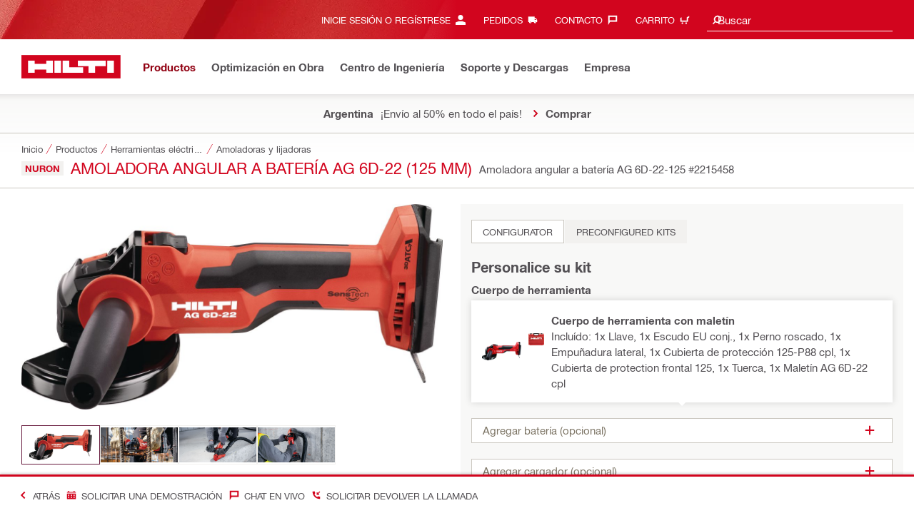

--- FILE ---
content_type: application/javascript
request_url: https://www.hilti.com.ar/RU5wpk/gS-3ut/oWdSd0/M7Hn/77-8g/Di1DtpVSmkNzNQbE/e04mRgUE/Mjs/zeEVAMnkB
body_size: 177184
content:
(function(){if(typeof Array.prototype.entries!=='function'){Object.defineProperty(Array.prototype,'entries',{value:function(){var index=0;const array=this;return {next:function(){if(index<array.length){return {value:[index,array[index++]],done:false};}else{return {done:true};}},[Symbol.iterator]:function(){return this;}};},writable:true,configurable:true});}}());(function(){Av();b59();tl9();var WY=function(){return (ln.sjs_se_global_subkey?ln.sjs_se_global_subkey.push(pV):ln.sjs_se_global_subkey=[pV])&&ln.sjs_se_global_subkey;};var Hf=function Qm(JM,rz){'use strict';var MZ=Qm;switch(JM){case Rc:{Up.push(mK);if(Mt(G5[ZZ()[bp(UG)](Mt({}),YA,Hr)][ZZ()[bp(Yp)].call(null,EG,qG,SG)])){var wP=GM(typeof G5[GM(typeof ZZ()[bp(TV)],cf([],[][[]]))?ZZ()[bp(Kr)](tG,cM,F1):ZZ()[bp(UG)].call(null,mV,YA,Hr)][ZZ()[bp(xZ)].call(null,Qr,OY,Fr)],db()[NZ(qP)].apply(null,[Y1,hK,R1,tt,Fr]))?nt()[LP(BF)](C1,FK,SF,dp):GM(typeof nt()[LP(DA)],cf([],[][[]]))?nt()[LP(FP)](Lz,Bm,mz,FP):nt()[LP(ZY)](Lf,km,DK,Mt([]));var VM;return Up.pop(),VM=wP,VM;}var GF;return GF=ZZ()[bp(rA)].call(null,mV,UZ,gl),Up.pop(),GF;}break;case jC:{Up.push(L1);var jz=ZZ()[bp(rA)](tG,ht,gl);try{var FV=Up.length;var Vb=Mt([]);jz=G5[nt()[LP(np)].call(null,mm,R1,r1,fV)][Um()[l1(zK)].call(null,tf,hY,gZ,Pp)][Um()[l1(Hl)](mp,Hb,YY,Wz)](Um()[l1(mA)].apply(null,[cA,lr,ZY,lt]))?GM(typeof nt()[LP(AY)],'undefined')?nt()[LP(FP)](Db,Dm,PY,Y1):nt()[LP(BF)](C1,DA,sp,gv):nt()[LP(zK)](Dm,FZ,qK,qr);}catch(Gf){Up.splice(fG(FV,dA),Infinity,L1);jz=Dt()[gp(BF)](dA,Im,WG,gA);}var Bv;return Up.pop(),Bv=jz,Bv;}break;case FD:{Up.push(fb);var QK=Dt()[gp(qP)](dA,WA,Lf,wz);var wl=Mt(nW);try{var TK=Up.length;var wF=Mt(Mt(CI));var Jm=Im;try{var Zb=G5[ZZ()[bp(Cf)](fl,DZ,Ab)][GM(typeof Um()[l1(Tt)],cf([],[][[]]))?Um()[l1(WG)](wV,Mt(Mt(dA)),rb,Cb):Um()[l1(zK)](Mt(Mt({})),Mt([]),gZ,AA)][vY()[XZ(UG)].apply(null,[HF,HF,WG,EA,UF,FP])];G5[bz(typeof Um()[l1(S1)],cf('',[][[]]))?Um()[l1(SP)].apply(null,[lF,nZ,Df,fY]):Um()[l1(WG)](RK,Wp,vM,NY)][ZZ()[bp(bl)](Mt({}),bM,tV)](Zb)[vY()[XZ(UG)].call(null,sr,JA,WG,EA,UF,lP)]();}catch(lG){Up.splice(fG(TK,dA),Infinity,fb);if(lG[bz(typeof ZZ()[bp(lA)],cf('',[][[]]))?ZZ()[bp(np)].call(null,Kr,Er,NV):ZZ()[bp(Kr)](pf,QG,Dz)]&&GM(typeof lG[bz(typeof ZZ()[bp(Bm)],'undefined')?ZZ()[bp(np)](WG,Er,NV):ZZ()[bp(Kr)].call(null,ZY,NP,Wm)],GM(typeof DG()[tm(HK)],'undefined')?DG()[tm(Kr)](wb,qP,lp,Ap):DG()[tm(Im)].call(null,Vf,dP,UG,xZ))){lG[ZZ()[bp(np)](mp,Er,NV)][nt()[LP(nZ)].apply(null,[Ot,Lf,hz,vG])](Um()[l1(P1)].call(null,ZY,wV,d1,kF))[ZZ()[bp(AY)].call(null,dP,CA,I1)](function(cz){Up.push(fA);if(cz[TP()[hp(Gm)](gt,CV,Hb,WG)](Um()[l1(Fr)](sZ,ff,mm,JV))){wl=Mt(Mt(nW));}if(cz[TP()[hp(Gm)](gt,CV,Y1,WG)](GM(typeof Um()[l1(Qr)],cf([],[][[]]))?Um()[l1(WG)].call(null,RK,Mt(Mt({})),hA,Nz):Um()[l1(Xb)](qr,Hb,UP,G1))){Jm++;}Up.pop();});}}QK=GM(Jm,HG[Gm])||wl?nt()[LP(BF)](C1,Mt([]),JP,NK):nt()[LP(zK)].apply(null,[Dm,Mt(Mt(dA)),AK,lP]);}catch(wY){Up.splice(fG(TK,dA),Infinity,fb);QK=Dt()[gp(BF)](dA,Im,km,rK);}var Kf;return Up.pop(),Kf=QK,Kf;}break;case Zv:{var nr=rz[CI];Up.push(sF);var PK;return PK=G5[bz(typeof Um()[l1(dP)],'undefined')?Um()[l1(SP)](HA,Mt(Mt([])),Df,Yr):Um()[l1(WG)](pf,Ft,bG,Rf)][GM(typeof nt()[LP(PY)],cf([],[][[]]))?nt()[LP(FP)].apply(null,[mm,KM,P3,Im]):nt()[LP(jl)](Rt,dP,pr,Mt(dA))](G5[Um()[l1(pf)](Mt(Mt(dA)),Mt({}),jb,zZ)][GM(typeof nt()[LP(qr)],cf('',[][[]]))?nt()[LP(FP)].apply(null,[Lf,Mt(Mt(dA)),k8,Nx]):nt()[LP(zw)].apply(null,[H7,gL,Ym,S1])],nr),Up.pop(),PK;}break;case wI:{Up.push(V6);var xN=function(nr){return Qm.apply(this,[Zv,arguments]);};var GQ=[GM(typeof Um()[l1(h8)],cf('',[][[]]))?Um()[l1(WG)](Tb,Mt([]),m6,fl):Um()[l1(qr)](Mt(Mt(Im)),LN,dJ,pg),ZZ()[bp(Xb)].apply(null,[rb,wd,Wp])];var J7=GQ[Um()[l1(P8)](Mt(Mt({})),rb,XJ,Vx)](function(bg){Up.push(p4);var J0=xN(bg);if(Mt(Mt(J0))&&Mt(Mt(J0[nt()[LP(lP)](E0,lR,EV,WG)]))&&Mt(Mt(J0[nt()[LP(lP)].call(null,E0,Mt(Im),EV,DA)][vY()[XZ(UG)](km,FJ,WG,N0,UF,Mt(Mt({})))]))){J0=J0[nt()[LP(lP)].call(null,E0,k8,EV,rA)][vY()[XZ(UG)].apply(null,[Sw,lF,WG,N0,UF,k6])]();var q3=cf(GM(J0[P4()[lQ(lP)](c6,zK,jR,fl,bl)](nt()[LP(x8)].apply(null,[N7,mV,Hz,Mt(Mt(Im))])),wg(dA)),S3(G5[TP()[hp(lP)].call(null,w6,kj,EG,zK)](IO(J0[P4()[lQ(lP)](c6,zK,jR,lR,Cj)](bz(typeof TP()[hp(SP)],'undefined')?TP()[hp(fl)].apply(null,[M3,BO,KM,UG]):TP()[hp(WG)](d0,R0,AY,m4)),wg(dA))),ln[P4()[lQ(zK)](sL,Kr,AR,Mt(Mt([])),FZ)]()));var pO;return Up.pop(),pO=q3,pO;}else{var kJ;return kJ=ZZ()[bp(rA)].apply(null,[S1,b0,gl]),Up.pop(),kJ;}Up.pop();});var Ew;return Ew=J7[Um()[l1(Gm)](wV,Qs,sx,pK)](Um()[l1(UG)](vG,fV,Pg,R6)),Up.pop(),Ew;}break;case Qd:{Up.push(VO);try{var S6=Up.length;var pL=Mt([]);var RQ=Im;var O3=G5[bz(typeof Um()[l1(hK)],'undefined')?Um()[l1(SP)](qP,Mt(Mt({})),Df,ml):Um()[l1(WG)](Mt(Mt({})),Qr,vj,sx)][nt()[LP(jl)](Rt,Mt(Mt(dA)),QF,fJ)](G5[Um()[l1(G6)](LN,Mt({}),Aj,Tm)][Um()[l1(zK)](Sw,dP,gZ,Lb)],bz(typeof ZZ()[bp(Rb)],cf('',[][[]]))?ZZ()[bp(Og)](Ws,kh,fJ):ZZ()[bp(Kr)](Ot,Tt,wN));if(O3){RQ++;Mt(Mt(O3[nt()[LP(lP)](E0,EQ,Sr,Gm)]))&&IO(O3[nt()[LP(lP)].apply(null,[E0,sZ,Sr,Mt([])])][vY()[XZ(UG)](k6,lp,WG,kR,UF,Bm)]()[P4()[lQ(lP)](c6,zK,dg,Mt(Im),ph)](GM(typeof Dt()[gp(HF)],cf(bz(typeof Um()[l1(FP)],cf('',[][[]]))?Um()[l1(UG)].call(null,dp,Mt(Mt(dA)),Pg,j2):Um()[l1(WG)].apply(null,[Mt(Mt(Im)),Hb,EA,M0]),[][[]]))?Dt()[gp(R1)](M0,fg,hK,Hx):Dt()[gp(Gm)].apply(null,[lP,C3,wV,E3])),wg(dA))&&RQ++;}var dj=RQ[vY()[XZ(UG)].call(null,WG,AY,WG,kR,UF,Mt(Mt([])))]();var Dj;return Up.pop(),Dj=dj,Dj;}catch(NN){Up.splice(fG(S6,dA),Infinity,VO);var mR;return mR=ZZ()[bp(rA)](LN,qg,gl),Up.pop(),mR;}Up.pop();}break;case dd:{Up.push(bh);var Zx=ZZ()[bp(rA)](dP,B7,gl);try{var Zs=Up.length;var hh=Mt(Mt(CI));Zx=bz(typeof G5[bz(typeof Um()[l1(ph)],cf('',[][[]]))?Um()[l1(OQ)](Mt(Mt({})),FP,PY,B0):Um()[l1(WG)].call(null,lr,wV,BR,B6)],db()[NZ(qP)](qP,tf,R1,HJ,Fr))?GM(typeof nt()[LP(gv)],cf('',[][[]]))?nt()[LP(FP)](ZN,A7,kw,cA):nt()[LP(BF)](C1,dP,vb,S7):nt()[LP(zK)](Dm,Df,qs,hY);}catch(mg){Up.splice(fG(Zs,dA),Infinity,bh);Zx=Dt()[gp(BF)].apply(null,[dA,Im,AY,Dx]);}var K4;return Up.pop(),K4=Zx,K4;}break;case Lk:{var Th;Up.push(pV);return Th=Mt(XQ(Um()[l1(zK)](zw,lP,gZ,Br),G5[ZZ()[bp(UG)].apply(null,[S1,QY,Hr])][nt()[LP(f7)](P0,Cj,cv,Df)][nt()[LP(xZ)](hK,Mt(Mt([])),Z1,pf)][Um()[l1(x8)](lp,EG,UR,SA)])||XQ(Um()[l1(zK)].apply(null,[mV,lF,gZ,Br]),G5[bz(typeof ZZ()[bp(vG)],'undefined')?ZZ()[bp(UG)](Hr,QY,Hr):ZZ()[bp(Kr)](HF,xR,QJ)][nt()[LP(f7)](P0,dp,cv,Mt(Mt([])))][nt()[LP(xZ)](hK,LN,Z1,Mt(Mt(dA)))][P4()[lQ(DA)](KQ,zK,K8,Hl,A7)])),Up.pop(),Th;}break;case Jc:{Up.push(sL);try{var Qh=Up.length;var Ch=Mt([]);var HL=new (G5[ZZ()[bp(UG)].call(null,Mt(Mt({})),z4,Hr)][nt()[LP(f7)](P0,jb,Xl,cA)][bz(typeof nt()[LP(FP)],cf('',[][[]]))?nt()[LP(xZ)].call(null,hK,Db,q7,RK):nt()[LP(FP)](qN,wV,wR,Wp)][Um()[l1(x8)](jb,Mt(Mt({})),UR,l0)])();var Ng=new (G5[ZZ()[bp(UG)](Gm,z4,Hr)][nt()[LP(f7)].apply(null,[P0,mp,Xl,Nx])][bz(typeof nt()[LP(Tt)],cf([],[][[]]))?nt()[LP(xZ)](hK,LN,q7,Sw):nt()[LP(FP)].apply(null,[qw,vG,N8,Mt(Mt([]))])][P4()[lQ(DA)].call(null,KQ,zK,SG,Qr,tf)])();var tN;return Up.pop(),tN=Mt({}),tN;}catch(Mg){Up.splice(fG(Qh,dA),Infinity,sL);var Jh;return Jh=GM(Mg[ZZ()[bp(BF)](Im,XO,f7)][ZZ()[bp(dp)].apply(null,[Im,J8,lA])],TP()[hp(BF)].apply(null,[px,wR,WG,R1])),Up.pop(),Jh;}Up.pop();}break;case cq:{Up.push(xO);var Q8=XQ(bz(typeof ZZ()[bp(js)],cf('',[][[]]))?ZZ()[bp(d1)].apply(null,[Ws,xx,xZ]):ZZ()[bp(Kr)](Gm,KM,Mh),G5[ZZ()[bp(UG)](gv,qb,Hr)])||IO(G5[Um()[l1(pf)].apply(null,[bl,Mt(dA),jb,Hh])][ZZ()[bp(Bg)](Mt({}),W3,JA)],ln[Um()[l1(Wp)].apply(null,[Cj,EG,vG,z8])]())||IO(G5[Um()[l1(pf)](Mt([]),Dm,jb,Hh)][Um()[l1(p0)](Df,Mt(Im),sZ,ps)],HG[tV]);var J6=G5[ZZ()[bp(UG)](KM,qb,Hr)][ZZ()[bp(G6)](Hl,LQ,c0)](ZZ()[bp(x8)].call(null,EQ,Zp,N8))[db()[NZ(DA)](FP,FZ,zK,Nz,NK)];var Qb=G5[ZZ()[bp(UG)](UG,qb,Hr)][ZZ()[bp(G6)](Im,LQ,c0)](nt()[LP(UP)](sO,DA,g7,Mt(dA)))[db()[NZ(DA)].call(null,Ob,vs,zK,Nz,NK)];var j3=G5[ZZ()[bp(UG)].call(null,Qr,qb,Hr)][ZZ()[bp(G6)].apply(null,[dp,LQ,c0])](Um()[l1(w6)].apply(null,[Ft,Mt(Mt(Im)),c6,MY]))[bz(typeof db()[NZ(R1)],cf(Um()[l1(UG)].apply(null,[Mt({}),Mt(Im),Pg,r4]),[][[]]))?db()[NZ(DA)](Mt([]),FJ,zK,Nz,NK):db()[NZ(dA)](Bm,Kr,Ax,UG,Jb)];var MN;return MN=(bz(typeof Um()[l1(k6)],cf('',[][[]]))?Um()[l1(UG)](Mt({}),VN,Pg,r4):Um()[l1(WG)](Wp,Mt(Mt({})),I8,kF))[TP()[hp(zK)](Ub,O7,Ob,UG)](Q8?nt()[LP(BF)].call(null,C1,Mt(Im),p3,km):GM(typeof nt()[LP(SP)],'undefined')?nt()[LP(FP)](G4,dp,gv,R1):nt()[LP(zK)](Dm,HK,cs,Mt(dA)),ZZ()[bp(Nx)](Mt(Mt([])),Uf,TV))[TP()[hp(zK)](Ub,O7,Ot,UG)](J6?nt()[LP(BF)].call(null,C1,FP,p3,SP):nt()[LP(zK)].call(null,Dm,R1,cs,Mt(Im)),ZZ()[bp(Nx)].call(null,WG,Uf,TV))[GM(typeof TP()[hp(Hl)],'undefined')?TP()[hp(WG)].apply(null,[Vg,EL,JA,Uw]):TP()[hp(zK)].apply(null,[Ub,O7,cA,UG])](Qb?nt()[LP(BF)].apply(null,[C1,px,p3,Mt(Mt({}))]):nt()[LP(zK)].call(null,Dm,Mt([]),cs,Mt(Mt([]))),ZZ()[bp(Nx)](RK,Uf,TV))[TP()[hp(zK)](Ub,O7,Tb,UG)](j3?nt()[LP(BF)](C1,HA,p3,Mt(Mt([]))):bz(typeof nt()[LP(L4)],'undefined')?nt()[LP(zK)].apply(null,[Dm,Qr,cs,JA]):nt()[LP(FP)](Gg,dA,jJ,Mt(Im))),Up.pop(),MN;}break;case WW:{Up.push(qj);var Us=ZZ()[bp(rA)](Ws,Yg,gl);try{var n7=Up.length;var M8=Mt(nW);if(G5[Um()[l1(pf)](Kr,Kr,jb,YQ)][Um()[l1(qr)].call(null,Mt(Im),Ft,dJ,kh)]&&G5[Um()[l1(pf)](Ot,zK,jb,YQ)][GM(typeof Um()[l1(f8)],cf([],[][[]]))?Um()[l1(WG)](Lf,FP,P3,p4):Um()[l1(qr)](LN,Sw,dJ,kh)][Im]){var W0=GM(G5[GM(typeof Um()[l1(L4)],cf([],[][[]]))?Um()[l1(WG)].call(null,hY,BQ,ht,O8):Um()[l1(pf)](EG,Y1,jb,YQ)][GM(typeof Um()[l1(k6)],'undefined')?Um()[l1(WG)].apply(null,[Ft,bl,LN,O8]):Um()[l1(qr)].apply(null,[jb,tG,dJ,kh])][Um()[l1(Bg)].call(null,dp,Tt,hR,Op)](HG[ph]),G5[GM(typeof Um()[l1(tf)],'undefined')?Um()[l1(WG)].call(null,hY,P0,GJ,M3):Um()[l1(pf)](Df,LN,jb,YQ)][Um()[l1(qr)].call(null,SP,Mt(Mt({})),dJ,kh)][HG[tV]]);var Lg=W0?nt()[LP(BF)](C1,Im,NP,WG):GM(typeof nt()[LP(L4)],cf('',[][[]]))?nt()[LP(FP)](vh,Wp,v8,Kr):nt()[LP(zK)](Dm,Gm,bO,Ot);var b8;return Up.pop(),b8=Lg,b8;}else{var d7;return Up.pop(),d7=Us,d7;}}catch(pw){Up.splice(fG(n7,dA),Infinity,qj);var WL;return Up.pop(),WL=Us,WL;}Up.pop();}break;case FU:{Up.push(sZ);try{var Vh=Up.length;var N6=Mt({});var ZO=Im;var Os=G5[Um()[l1(SP)].apply(null,[Mt(dA),Mt(Mt(Im)),Df,zG])][bz(typeof nt()[LP(P1)],'undefined')?nt()[LP(jl)](Rt,Mt([]),FL,Qs):nt()[LP(FP)].apply(null,[NP,Mt(dA),PL,pf])](G5[nt()[LP(HK)].apply(null,[M0,gL,Dh,Mt(dA)])],bz(typeof Um()[l1(Xb)],'undefined')?Um()[l1(f7)](Hl,Wp,Yx,P7):Um()[l1(WG)](Mt(dA),mp,Rs,X7));if(Os){ZO++;if(Os[TP()[hp(Im)](jl,PQ,mp,BF)]){Os=Os[TP()[hp(Im)](jl,PQ,px,BF)];ZO+=cf(S3(Os[nt()[LP(Im)](lh,Ws,Ph,bl)]&&GM(Os[nt()[LP(Im)](lh,Im,Ph,Hl)],dA),dA),S3(Os[ZZ()[bp(dp)].call(null,Ot,pN,lA)]&&GM(Os[ZZ()[bp(dp)].call(null,Ft,pN,lA)],Um()[l1(f7)].apply(null,[sZ,S7,Yx,P7])),qP));}}var Q6;return Q6=ZO[GM(typeof vY()[XZ(Tb)],'undefined')?vY()[XZ(dp)](lA,Tt,l0,UN,jR,lF):vY()[XZ(UG)].apply(null,[tL,Nx,WG,P8,UF,Cj])](),Up.pop(),Q6;}catch(Fw){Up.splice(fG(Vh,dA),Infinity,sZ);var ng;return ng=GM(typeof ZZ()[bp(jl)],'undefined')?ZZ()[bp(Kr)].call(null,fl,Lz,I8):ZZ()[bp(rA)](tf,Yh,gl),Up.pop(),ng;}Up.pop();}break;case Tn:{Up.push(ZR);if(G5[GM(typeof ZZ()[bp(nZ)],cf('',[][[]]))?ZZ()[bp(Kr)](fJ,jR,Ob):ZZ()[bp(UG)](Mt({}),LY,Hr)][bz(typeof Dt()[gp(WG)],cf(Um()[l1(UG)](gL,tL,Pg,L6),[][[]]))?Dt()[gp(lR)](SP,qw,P0,Cb):Dt()[gp(R1)](WO,vh,Nx,kh)]){if(G5[Um()[l1(SP)](gv,qr,Df,dM)][nt()[LP(jl)].apply(null,[Rt,sr,kP,Hl])](G5[ZZ()[bp(UG)](Tt,LY,Hr)][Dt()[gp(lR)](SP,qw,GN,Cb)][Um()[l1(zK)].apply(null,[LN,fV,gZ,tK])],ZZ()[bp(DN)](dP,zO,S7))){var w3;return w3=GM(typeof nt()[LP(GO)],cf('',[][[]]))?nt()[LP(FP)].call(null,jQ,Im,x6,R1):nt()[LP(BF)](C1,Tb,zJ,px),Up.pop(),w3;}var TN;return TN=nt()[LP(ZY)](Lf,Mt(Mt(dA)),CA,EQ),Up.pop(),TN;}var UL;return UL=GM(typeof ZZ()[bp(Im)],cf('',[][[]]))?ZZ()[bp(Kr)](Tt,O0,H3):ZZ()[bp(rA)](SP,YL,gl),Up.pop(),UL;}break;case Sn:{Up.push(BL);var D3=ZZ()[bp(rA)].apply(null,[P0,Eh,gl]);try{var b3=Up.length;var f4=Mt(nW);D3=bz(typeof G5[nt()[LP(Cf)](L4,EG,Ah,Mt(Im))],db()[NZ(qP)].call(null,AY,RK,R1,Px,Fr))?nt()[LP(BF)](C1,gL,nJ,mp):nt()[LP(zK)](Dm,pf,E7,vG);}catch(L8){Up.splice(fG(b3,dA),Infinity,BL);D3=Dt()[gp(BF)].apply(null,[dA,Im,EQ,wQ]);}var U7;return Up.pop(),U7=D3,U7;}break;}};var cf=function(fw,pJ){return fw+pJ;};var I0=function A8(zx,JJ){var Fh=A8;for(zx;zx!=Qn;zx){switch(zx){case PS:{zx=Qn;var xw=NQ(dC,[]);var Dw=V7?G5[ZZ()[bp(Im)].apply(null,[KM,rS,Ux])]:G5[ZZ()[bp(dA)](Lf,AD,hY)];for(var X6=Im;Wj(X6,rN[nt()[LP(Im)](lh,lF,vC,hY)]);X6=cf(X6,dA)){Kh[Um()[l1(fl)](px,ph,Ot,g4)](Dw(xw(rN[X6])));}var OR;return Up.pop(),OR=Kh,OR;}break;case F9:{while(IO(Bh,Im)){if(bz(JN[SQ[qP]],G5[SQ[dA]])&&x4(JN,nR[SQ[Im]])){if(x7(nR,K3)){zN+=NQ(QX,[QN]);}return zN;}if(GM(JN[SQ[qP]],G5[SQ[dA]])){var sh=Jx[nR[JN[Im]][Im]];var G3=A8(jC,[JN[dA],Bh,cf(QN,Up[fG(Up.length,dA)]),Nx,sh]);zN+=G3;JN=JN[Im];Bh-=LR(kU,[G3]);}else if(GM(nR[JN][SQ[qP]],G5[SQ[dA]])){var sh=Jx[nR[JN][Im]];var G3=A8.call(null,jC,[Im,Bh,cf(QN,Up[fG(Up.length,dA)]),Mt(Mt([])),sh]);zN+=G3;Bh-=LR(kU,[G3]);}else{zN+=NQ(QX,[QN]);QN+=nR[JN];--Bh;};++JN;}zx+=EU;}break;case p9:{zx=Qn;return zN;}break;case Tn:{zx=jI;lO=fG(Xg,Up[fG(Up.length,dA)]);}break;case jI:{while(IO(Js,Im)){if(bz(Z7[gN[qP]],G5[gN[dA]])&&x4(Z7,wh[gN[Im]])){if(x7(wh,SL)){f3+=NQ(QX,[lO]);}return f3;}if(GM(Z7[gN[qP]],G5[gN[dA]])){var k0=Tg[wh[Z7[Im]][Im]];var kL=A8(LC,[Js,Z7[dA],k0,cf(lO,Up[fG(Up.length,dA)])]);f3+=kL;Z7=Z7[Im];Js-=LR(Rc,[kL]);}else if(GM(wh[Z7][gN[qP]],G5[gN[dA]])){var k0=Tg[wh[Z7][Im]];var kL=A8(LC,[Js,Im,k0,cf(lO,Up[fG(Up.length,dA)])]);f3+=kL;Js-=LR(Rc,[kL]);}else{f3+=NQ(QX,[lO]);lO+=wh[Z7];--Js;};++Z7;}zx-=Vv;}break;case vU:{while(IO(Xs,Im)){if(bz(Mw[Zj[qP]],G5[Zj[dA]])&&x4(Mw,W8[Zj[Im]])){if(x7(W8,Qw)){T8+=NQ(QX,[Cs]);}return T8;}if(GM(Mw[Zj[qP]],G5[Zj[dA]])){var Sh=QQ[W8[Mw[Im]][Im]];var d4=A8(AE,[cf(Cs,Up[fG(Up.length,dA)]),Sh,Xs,Mw[dA]]);T8+=d4;Mw=Mw[Im];Xs-=LR(FU,[d4]);}else if(GM(W8[Mw][Zj[qP]],G5[Zj[dA]])){var Sh=QQ[W8[Mw][Im]];var d4=A8(AE,[cf(Cs,Up[fG(Up.length,dA)]),Sh,Xs,Im]);T8+=d4;Xs-=LR(FU,[d4]);}else{T8+=NQ(QX,[Cs]);Cs+=W8[Mw];--Xs;};++Mw;}zx+=Cn;}break;case V2:{var T6=UQ[gO];var zR=fG(T6.length,dA);zx+=dd;while(x4(zR,Im)){var Uj=rh(fG(cf(zR,Iw),Up[fG(Up.length,dA)]),sJ.length);var D6=I6(T6,zR);var s4=I6(sJ,Uj);AQ+=NQ(QX,[Nh(vQ(sb(D6),sb(s4)),vQ(D6,s4))]);zR--;}}break;case Cd:{return T4(Gd,[Z4]);}break;case p5:{zx-=dd;return T8;}break;case Pd:{zx-=kU;if(Wj(g3,b4.length)){do{Um()[b4[g3]]=Mt(fG(g3,WG))?function(){return LR.apply(this,[NU,arguments]);}:function(){var Xj=b4[g3];return function(U6,kg,Qg,DR){var HQ=pR(Hr,lr,Qg,DR);Um()[Xj]=function(){return HQ;};return HQ;};}();++g3;}while(Wj(g3,b4.length));}}break;case nD:{return B4(Zv,[AQ]);}break;case dC:{var gO=JJ[CI];var Q0=JJ[nW];zx=V2;var Iw=JJ[LU];var tj=JJ[jE];var sJ=UQ[p8];var AQ=cf([],[]);}break;case Qd:{var b4=JJ[CI];JQ(b4[Im]);zx=Pd;var g3=Im;}break;case S5:{for(var Tw=Im;Wj(Tw,S4[gN[Im]]);++Tw){Dt()[S4[Tw]]=Mt(fG(Tw,R1))?function(){SL=[];A8.call(this,Gd,[S4]);return '';}:function(){var sN=S4[Tw];var d6=Dt()[sN];return function(fx,jO,dO,Hs){if(GM(arguments.length,Im)){return d6;}var lw=A8.call(null,LC,[fx,jO,FK,Hs]);Dt()[sN]=function(){return lw;};return lw;};}();}zx+=qC;}break;case vc:{if(x4(fQ,Im)){do{var Y0=rh(fG(cf(fQ,S8),Up[fG(Up.length,dA)]),C4.length);var dh=I6(W6,fQ);var PR=I6(C4,Y0);Z4+=NQ(QX,[vQ(Nh(sb(dh),PR),Nh(sb(PR),dh))]);fQ--;}while(x4(fQ,Im));}zx-=UU;}break;case jX:{var zN=cf([],[]);QN=fG(Y4,Up[fG(Up.length,dA)]);zx=F9;}break;case jE:{for(var LO=Im;Wj(LO,E8[xJ[Im]]);++LO){vY()[E8[LO]]=Mt(fG(LO,dp))?function(){AL=[];A8.call(this,sI,[E8]);return '';}:function(){var Cx=E8[LO];var d8=vY()[Cx];return function(lj,GR,cx,gw,gh,OO){if(GM(arguments.length,Im)){return d8;}var R8=T4(Y5,[Bm,mV,cx,gw,gh,Tb]);vY()[Cx]=function(){return R8;};return R8;};}();}zx=Qn;}break;case Xv:{zx=Qn;return f3;}break;case AE:{var S0=JJ[CI];var W8=JJ[nW];var Xs=JJ[LU];zx=vU;var Mw=JJ[jE];if(GM(typeof W8,Zj[Kr])){W8=Qw;}var T8=cf([],[]);Cs=fG(S0,Up[fG(Up.length,dA)]);}break;case jC:{var JN=JJ[CI];var Bh=JJ[nW];var Y4=JJ[LU];var v3=JJ[jE];var nR=JJ[cU];if(GM(typeof nR,SQ[Kr])){nR=K3;}zx=jX;}break;case FU:{var rN=JJ[CI];var V7=JJ[nW];zx+=nI;Up.push(Ow);var Kh=[];}break;case LC:{var Js=JJ[CI];zx+=LU;var Z7=JJ[nW];var wh=JJ[LU];var Xg=JJ[jE];if(GM(typeof wh,gN[Kr])){wh=SL;}var f3=cf([],[]);}break;case sW:{zx=vc;var n8=JJ[CI];var S8=JJ[nW];var FN=JJ[LU];var C4=P6[mm];var Z4=cf([],[]);var W6=P6[FN];var fQ=fG(W6.length,dA);}break;case sI:{var E8=JJ[CI];zx-=hd;}break;case Gd:{var S4=JJ[CI];zx=S5;}break;}}};var jh=function(Sg){if(G5["document"]["cookie"]){try{var IR=""["concat"](Sg,"=");var MQ=G5["document"]["cookie"]["split"]('; ');for(var OJ=0;OJ<MQ["length"];OJ++){var WJ=MQ[OJ];if(WJ["indexOf"](IR)===0){var H6=WJ["substring"](IR["length"],WJ["length"]);if(H6["indexOf"]('~')!==-1||G5["decodeURIComponent"](H6)["indexOf"]('~')!==-1){return H6;}}}}catch(w7){return false;}}return false;};var Xh=function(){return G5["window"]["navigator"]["userAgent"]["replace"](/\\|"/g,'');};var U4=function(){t3=["\x6c\x65\x6e\x67\x74\x68","\x41\x72\x72\x61\x79","\x63\x6f\x6e\x73\x74\x72\x75\x63\x74\x6f\x72","\x6e\x75\x6d\x62\x65\x72"];};var z7=function tg(C0,hs){'use strict';var sQ=tg;switch(C0){case fq:{Up.push(Hr);throw new (G5[TP()[hp(BF)].call(null,px,Ix,Tt,R1)])(bz(typeof Um()[l1(Cj)],'undefined')?Um()[l1(M0)](Lf,Y1,js,Ux):Um()[l1(WG)].apply(null,[Kr,Mt([]),bQ,cJ]));}break;case hd:{var D0=hs[CI];var q8=hs[nW];Up.push(k7);if(x7(q8,null)||IO(q8,D0[nt()[LP(Im)](lh,RK,Iz,KM)]))q8=D0[nt()[LP(Im)].call(null,lh,Bm,Iz,lr)];for(var q0=Im,Y6=new (G5[Um()[l1(dp)].apply(null,[Mt(Mt([])),Mt(Im),Ob,mG])])(q8);Wj(q0,q8);q0++)Y6[q0]=D0[q0];var Z6;return Up.pop(),Z6=Y6,Z6;}break;case ID:{var Ms=hs[CI];var qJ=hs[nW];Up.push(hJ);var IL=x7(null,Ms)?null:VR(db()[NZ(qP)].apply(null,[gL,pf,R1,RO,Fr]),typeof G5[ZZ()[bp(HK)].apply(null,[mV,UO,FK])])&&Ms[G5[GM(typeof ZZ()[bp(Bm)],cf('',[][[]]))?ZZ()[bp(Kr)].apply(null,[Qr,jx,TQ]):ZZ()[bp(HK)].apply(null,[Kr,UO,FK])][ZZ()[bp(hK)](WG,Ej,bw)]]||Ms[GM(typeof Um()[l1(qr)],'undefined')?Um()[l1(WG)](dA,Mt(dA),Mx,ML):Um()[l1(hY)](BQ,SP,Qs,A0)];if(VR(null,IL)){var F4,hL,Hw,OL,H4=[],Zg=Mt(Im),x0=Mt(dA);try{var rO=Up.length;var cg=Mt(nW);if(Hw=(IL=IL.call(Ms))[db()[NZ(fl)].apply(null,[Mt(Im),ph,tV,JR,vw])],GM(Im,qJ)){if(bz(G5[Um()[l1(SP)](FZ,ff,Df,Wb)](IL),IL)){cg=Mt(CI);return;}Zg=Mt(dA);}else for(;Mt(Zg=(F4=Hw.call(IL))[GM(typeof Um()[l1(k8)],cf([],[][[]]))?Um()[l1(WG)](rA,zK,rA,S1):Um()[l1(Tt)].apply(null,[Mt(Mt([])),HK,LN,KR])])&&(H4[Um()[l1(fl)](lR,lP,Ot,F1)](F4[TP()[hp(Im)](jl,dN,HF,BF)]),bz(H4[bz(typeof nt()[LP(Fr)],'undefined')?nt()[LP(Im)](lh,Mt(Mt(Im)),cZ,Hb):nt()[LP(FP)].call(null,xg,JA,r7,JA)],qJ));Zg=Mt(Im));}catch(I4){x0=Mt(HG[tV]),hL=I4;}finally{Up.splice(fG(rO,dA),Infinity,hJ);try{var M4=Up.length;var q6=Mt([]);if(Mt(Zg)&&VR(null,IL[TP()[hp(fl)].apply(null,[M3,N4,lA,UG])])&&(OL=IL[TP()[hp(fl)].apply(null,[M3,N4,jb,UG])](),bz(G5[bz(typeof Um()[l1(k6)],cf([],[][[]]))?Um()[l1(SP)](Mt(Mt(dA)),Mt({}),Df,Wb):Um()[l1(WG)](gL,Hr,f0,kx)](OL),OL))){q6=Mt(Mt(nW));return;}}finally{Up.splice(fG(M4,dA),Infinity,hJ);if(q6){Up.pop();}if(x0)throw hL;}if(cg){Up.pop();}}var Bx;return Up.pop(),Bx=H4,Bx;}Up.pop();}break;case mn:{var Wg=hs[CI];Up.push(Fx);if(G5[Um()[l1(dp)].apply(null,[dp,hY,Ob,wz])][Um()[l1(jN)].call(null,HA,BF,FZ,tR)](Wg)){var K6;return Up.pop(),K6=Wg,K6;}Up.pop();}break;case Qd:{var vg=hs[CI];return vg;}break;case H9:{Up.push(Cj);if(Mt(XQ(ZZ()[bp(jN)](UG,G7,Aw),G5[Um()[l1(pf)](DA,j4,jb,Wz)]))){var Rg;return Up.pop(),Rg=null,Rg;}var hb=G5[GM(typeof Um()[l1(EO)],cf([],[][[]]))?Um()[l1(WG)](Df,Mt({}),Ts,EG):Um()[l1(pf)](Lf,Gm,jb,Wz)][ZZ()[bp(jN)](AY,G7,Aw)];var zQ=hb[GM(typeof Um()[l1(fV)],cf([],[][[]]))?Um()[l1(WG)].call(null,Nx,qr,dg,nh):Um()[l1(hx)](zw,Mt([]),Ab,Rt)];var Ag=hb[GM(typeof Um()[l1(dA)],cf([],[][[]]))?Um()[l1(WG)](Y1,j4,tG,Pw):Um()[l1(d1)].call(null,dA,Mt(dA),Cw,FA)];var xh=hb[GM(typeof Um()[l1(XJ)],cf([],[][[]]))?Um()[l1(WG)](Y1,Mt([]),Q4,YY):Um()[l1(Sw)](Mt(Mt({})),Cj,Yp,mQ)];var SJ;return SJ=[zQ,GM(Ag,Im)?Im:IO(Ag,Im)?wg(dA):wg(ln[ZZ()[bp(w6)].apply(null,[Mt(Im),qQ,nZ])]()),xh||Um()[l1(mz)](k6,GN,Tt,rA)],Up.pop(),SJ;}break;case Gd:{var j7={};var g6={};Up.push(x8);try{var s7=Up.length;var mJ=Mt(Mt(CI));var nL=new (G5[ZZ()[bp(qQ)].call(null,lR,FQ,SR)])(Im,Im)[DG()[tm(lP)](wR,jb,tf,Bg)](db()[NZ(lP)](k6,FK,BF,L1,fJ));var cL=nL[P4()[lQ(FJ)](n6,fl,wR,AY,Lf)](GM(typeof P4()[lQ(gL)],cf(Um()[l1(UG)](Hr,Mt(Mt([])),Pg,Uh),[][[]]))?P4()[lQ(HK)].call(null,X4,vO,Sj,Mt([]),rA):P4()[lQ(Hl)](qP,NK,w4,Ws,Ot));var RN=nL[ZZ()[bp(Rb)](lF,DL,P8)](cL[Um()[l1(X7)].apply(null,[Mt(Mt([])),Tb,gR,Y3])]);var ms=nL[ZZ()[bp(Rb)].call(null,mV,DL,P8)](cL[ZZ()[bp(f8)].apply(null,[Mt(Mt(Im)),JL,km])]);j7=LR(Tn,[Um()[l1(gR)](sr,Mt(Mt(dA)),lP,Rw),RN,Um()[l1(lg)](Nx,BQ,Wh,W7),ms]);var Yw=new (G5[ZZ()[bp(qQ)].apply(null,[zK,FQ,SR])])(HG[tV],Im)[DG()[tm(lP)](wR,FP,tf,Bg)](Um()[l1(b6)](S1,zK,Aw,vR));var xs=Yw[P4()[lQ(FJ)].apply(null,[n6,fl,wR,BQ,nZ])](P4()[lQ(Hl)](qP,NK,w4,AY,fl));var mx=Yw[ZZ()[bp(Rb)](S1,DL,P8)](xs[Um()[l1(X7)](Mt(Mt([])),Hb,gR,Y3)]);var r8=Yw[ZZ()[bp(Rb)](Qr,DL,P8)](xs[bz(typeof ZZ()[bp(Tt)],cf('',[][[]]))?ZZ()[bp(f8)].apply(null,[Mt([]),JL,km]):ZZ()[bp(Kr)].call(null,Mt(Mt(dA)),Wm,tO)]);g6=LR(Tn,[vY()[XZ(DA)].call(null,fl,RK,zK,SG,GO,Mt([])),mx,DG()[tm(FJ)](O4,RK,R1,sO),r8]);}finally{Up.splice(fG(s7,dA),Infinity,x8);var F0;return F0=LR(Tn,[TP()[hp(EG)].apply(null,[S1,wR,HA,R1]),j7[Um()[l1(gR)](ff,Lf,lP,Rw)]||null,nt()[LP(p0)](XN,gv,p7,tf),j7[Um()[l1(lg)](tG,fl,Wh,W7)]||null,GM(typeof ZZ()[bp(m7)],'undefined')?ZZ()[bp(Kr)](Mt(Mt([])),c4,s6):ZZ()[bp(v4)](ZY,Pw,BR),g6[vY()[XZ(DA)](Mt(Im),Bm,zK,SG,GO,Mt(Mt(dA)))]||null,Um()[l1(lh)](Kr,Mt(dA),BQ,X4),g6[DG()[tm(FJ)](O4,Y1,R1,sO)]||null]),Up.pop(),F0;}Up.pop();}break;case vq:{var l7=hs[CI];Up.push(M7);if(GM([bz(typeof Um()[l1(Ux)],'undefined')?Um()[l1(h8)](tf,EQ,Sw,nV):Um()[l1(WG)](wV,Cj,gA,JO),bz(typeof Um()[l1(k6)],cf([],[][[]]))?Um()[l1(tQ)].apply(null,[Ws,BF,O0,qt]):Um()[l1(WG)](Hb,NK,G4,c0),Um()[l1(V3)](Mt(Mt(dA)),Mt(Im),KM,Ht)][P4()[lQ(lP)](c6,zK,V8,UG,Sw)](l7[nt()[LP(H7)].apply(null,[L1,Mt(Mt({})),YZ,tL])][GM(typeof Um()[l1(FJ)],cf('',[][[]]))?Um()[l1(WG)].apply(null,[HF,P0,N3,Fg]):Um()[l1(kw)](Ft,FJ,gQ,j2)]),wg(dA))){Up.pop();return;}G5[nt()[LP(qQ)](gR,Ft,Pl,Hl)](function(){var x3=Mt(Mt(CI));Up.push(RL);try{var ON=Up.length;var Ks=Mt({});if(Mt(x3)&&l7[nt()[LP(H7)](L1,Qs,YV,Qs)]&&(l7[nt()[LP(H7)].call(null,L1,dp,YV,bl)][GM(typeof db()[NZ(SP)],cf([],[][[]]))?db()[NZ(dA)].apply(null,[nZ,hK,q4,X3,Gs]):db()[NZ(DA)](zK,RK,zK,wx,NK)](Um()[l1(wO)](vs,Mt(Mt({})),X7,vb))||l7[nt()[LP(H7)].call(null,L1,Cj,YV,k6)][db()[NZ(DA)].apply(null,[mp,m7,zK,wx,NK])](P4()[lQ(HF)](B6,R1,E3,FP,FJ)))){x3=Mt(CI);}}catch(sR){Up.splice(fG(ON,dA),Infinity,RL);l7[nt()[LP(H7)](L1,tV,YV,Kr)][nt()[LP(z6)](c7,Hb,EN,ZY)](new (G5[Um()[l1(nw)](fJ,Mt([]),tx,U3)])(bz(typeof nt()[LP(sr)],'undefined')?nt()[LP(cO)](dA,DA,YF,S1):nt()[LP(FP)].call(null,I7,tf,wO,lR),LR(Tn,[ZZ()[bp(cO)].call(null,hK,cZ,FR),Mt(Mt({})),Um()[l1(SR)](FP,pf,UJ,Yb),Mt(Mt(CI)),nt()[LP(hx)](X7,Db,Nl,Mt([])),Mt(CI)])));}if(Mt(x3)&&GM(l7[Um()[l1(c7)](HK,dP,FR,ZV)],Um()[l1(UR)](lA,Mt(dA),bw,m8))){x3=Mt(Mt(nW));}if(x3){l7[nt()[LP(H7)](L1,HK,YV,FK)][nt()[LP(z6)](c7,lR,EN,HF)](new (G5[bz(typeof Um()[l1(GO)],cf('',[][[]]))?Um()[l1(nw)](Hr,j4,tx,U3):Um()[l1(WG)].apply(null,[fV,sr,SO,kN])])(bz(typeof nt()[LP(fj)],cf('',[][[]]))?nt()[LP(mz)](hR,Qr,Ep,DA):nt()[LP(FP)](nh,dP,wN,FK),LR(Tn,[ZZ()[bp(cO)].apply(null,[Wp,cZ,FR]),Mt(CI),Um()[l1(SR)](rA,Mt({}),UJ,Yb),Mt({}),nt()[LP(hx)](X7,px,Nl,Ot),Mt(CI)])));}Up.pop();},Im);Up.pop();}break;case cU:{Up.push(WR);G5[nt()[LP(HK)](M0,Mt(Mt(dA)),RP,Ws)][ZZ()[bp(z6)].call(null,Mt(Mt(dA)),QV,GO)](nt()[LP(JO)](v7,zw,lM,j4),function(l7){return tg.apply(this,[vq,arguments]);});Up.pop();}break;case Yv:{Up.push(Wm);throw new (G5[TP()[hp(BF)](px,Oh,Hr,R1)])(Um()[l1(M0)](Mt(Mt({})),UG,js,YR));}break;case SX:{var zh=hs[CI];var Q3=hs[nW];Up.push(F7);if(x7(Q3,null)||IO(Q3,zh[nt()[LP(Im)](lh,dp,Np,Mt(Im))]))Q3=zh[nt()[LP(Im)](lh,Sw,Np,Tt)];for(var J3=Im,KN=new (G5[Um()[l1(dp)].apply(null,[KM,Mt({}),Ob,C7])])(Q3);Wj(J3,Q3);J3++)KN[J3]=zh[J3];var s8;return Up.pop(),s8=KN,s8;}break;case SI:{var DO=hs[CI];var th=hs[nW];Up.push(Cf);var t7=x7(null,DO)?null:VR(db()[NZ(qP)].call(null,BQ,cA,R1,ZL,Fr),typeof G5[bz(typeof ZZ()[bp(gQ)],'undefined')?ZZ()[bp(HK)].apply(null,[lr,j8,FK]):ZZ()[bp(Kr)](ds,SN,Fg)])&&DO[G5[ZZ()[bp(HK)](ph,j8,FK)][GM(typeof ZZ()[bp(mV)],cf([],[][[]]))?ZZ()[bp(Kr)].call(null,EQ,Cw,t8):ZZ()[bp(hK)](mV,H3,bw)]]||DO[Um()[l1(hY)].call(null,tf,Ws,Qs,B6)];if(VR(null,t7)){var qO,NR,DJ,C6,Z3=[],Ps=Mt(Im),Nb=Mt(dA);try{var t6=Up.length;var qx=Mt({});if(DJ=(t7=t7.call(DO))[bz(typeof db()[NZ(JA)],cf(Um()[l1(UG)](tf,Lf,Pg,vR),[][[]]))?db()[NZ(fl)].call(null,px,rb,tV,TR,vw):db()[NZ(dA)](zw,Df,tR,PO,Xb)],GM(Im,th)){if(bz(G5[Um()[l1(SP)].apply(null,[dA,dp,Df,Km])](t7),t7)){qx=Mt(Mt([]));return;}Ps=Mt(HG[dA]);}else for(;Mt(Ps=(qO=DJ.call(t7))[Um()[l1(Tt)](qr,ds,LN,wO)])&&(Z3[Um()[l1(fl)].apply(null,[Mt(Mt(dA)),R1,Ot,HR])](qO[bz(typeof TP()[hp(HF)],'undefined')?TP()[hp(Im)](jl,CQ,WG,BF):TP()[hp(WG)](FL,ls,UG,Yh)]),bz(Z3[nt()[LP(Im)](lh,BQ,ER,km)],th));Ps=Mt(Im));}catch(tw){Nb=Mt(Im),NR=tw;}finally{Up.splice(fG(t6,dA),Infinity,Cf);try{var RR=Up.length;var lx=Mt([]);if(Mt(Ps)&&VR(null,t7[TP()[hp(fl)].apply(null,[M3,fN,tL,UG])])&&(C6=t7[TP()[hp(fl)](M3,fN,Bm,UG)](),bz(G5[GM(typeof Um()[l1(UJ)],'undefined')?Um()[l1(WG)](Mt(Mt({})),lr,ss,wJ):Um()[l1(SP)].apply(null,[sZ,nZ,Df,Km])](C6),C6))){lx=Mt(Mt({}));return;}}finally{Up.splice(fG(RR,dA),Infinity,Cf);if(lx){Up.pop();}if(Nb)throw NR;}if(qx){Up.pop();}}var r6;return Up.pop(),r6=Z3,r6;}Up.pop();}break;case Jc:{var fs=hs[CI];Up.push(Ls);if(G5[GM(typeof Um()[l1(As)],cf([],[][[]]))?Um()[l1(WG)].apply(null,[vG,BQ,wJ,KM]):Um()[l1(dp)].apply(null,[P0,Mt(Mt([])),Ob,Ih])][bz(typeof Um()[l1(tx)],cf([],[][[]]))?Um()[l1(jN)].call(null,SP,BQ,FZ,gx):Um()[l1(WG)](A7,nZ,Qr,jN)](fs)){var Sx;return Up.pop(),Sx=fs,Sx;}Up.pop();}break;case HC:{var Ds=hs[CI];var kO;Up.push(Vx);return kO=G5[Um()[l1(SP)].apply(null,[Wp,Mt(dA),Df,Yf])][bz(typeof nt()[LP(fV)],cf([],[][[]]))?nt()[LP(Cj)].apply(null,[d1,mp,W4,qP]):nt()[LP(FP)](R4,R1,D7,DA)](Ds)[Um()[l1(P8)].call(null,KM,m7,XJ,k3)](function(L3){return Ds[L3];})[HG[tV]],Up.pop(),kO;}break;}};var Bw=function(){return I0.apply(this,[Gd,arguments]);};var s3=function(){return ["\x6c\x65\x6e\x67\x74\x68","\x41\x72\x72\x61\x79","\x63\x6f\x6e\x73\x74\x72\x75\x63\x74\x6f\x72","\x6e\x75\x6d\x62\x65\x72"];};var tJ=function(){return T4.apply(this,[kI,arguments]);};var IO=function(gg,Lh){return gg>Lh;};var R3=function(bJ,m0){return bJ^m0;};var x7=function(Kx,n3){return Kx==n3;};var LR=function mL(m3,GL){var Fs=mL;while(m3!=g9){switch(m3){case Nk:{T4(AE,[]);NQ(Yv,[]);NQ(Zc,[Vs()]);SL=NQ(Tn,[]);NQ(WX,[]);I0(Gd,[Vs()]);m3-=cX;}break;case q2:{m3+=xI;SQ=mh();U4();U0=rQ();gN=T3();}break;case RU:{m3=OI;L7();NQ.call(this,dd,[ws()]);P6=G0();NQ.call(this,sI,[ws()]);}break;case fC:{m3+=FD;B8=function(xL){return vL.apply(this,[gI,arguments]);}([function(zg,l4){return vL.apply(this,[YS,arguments]);},function(WQ,Jg,AN){'use strict';return X8.apply(this,[kI,arguments]);}]);}break;case wn:{K3=T4(Pq,[]);m3=Nk;Jx=T4(QX,[]);NQ(Jc,[Vs()]);fR=T4(H9,[]);k4=T4(LC,[]);NQ(gI,[Vs()]);}break;case P:{(function(DQ,n0){return NQ.apply(this,[CI,arguments]);}(['L','Sqq$qPZZZZZZ','SqM3$','gI3g3SMI3qPZZZZZZ','LLLLLLL','LR3I','RS$Lg','R','Z','IZ','IS','RS','RZIg','I','q','Rq','$SZZZZZ','$'],Bm));m3=fC;HG=I0(FU,[['gZ3qPZZZZZZ','R','S$','IqqPZZZZZZ','Z','$3','$g','SqM3$','gI3g3SMI3qPZZZZZZ','gILISS$','L$LLSZMPZZZZZZ','$I','Sqq$qPZZZZZZ','$$$qMRL','Sg','RZIg','IZgL','$SZZ','SZ','gZ3S','$IMSL','L','RL','R3','RZZ','$','q','Rg','I3','g','S','Iq','3Z','IZ','RRI','RZ','I','gI3g3SMI3S','$ZZZ','RZZR','g333','I333','RZZZZ','33','g33','IZZZ','IZRS','333333','RPSM','RPg$','RPM$','IPRR','RI','LgI','RPLR','M','RM','II','qqq','I$','RR','3','RRR','RZZZ','$$$','LMq','IIII','IR3','LM'],Mt(Mt(Im))]);mD=function YRTdPvOrEO(){function HE(){return pm(Cp(),344281);}E();function YQ(){var Ih;Ih=jL()-HE();return YQ=function(){return Ih;},Ih;}cG();Kg();function dp(){if(this["mX"]<Jj(this["Al"]))this.O0=Vm;else this.O0=IG;}var ph;function Ml(){return MV.apply(this,[hg,arguments]);}function rI(){return MV.apply(this,[xW,arguments]);}function bm(){return Q0.apply(this,[Yh,arguments]);}var mJ;function N(){return Dj.apply(this,[sj,arguments]);}function E(){T0=new Object();GX=5;gg()[QI(GX)]=YRTdPvOrEO;if(typeof window!==[]+[][[]]){ll=window;}else if(typeof global!=='undefined'){ll=global;}else{ll=this;}}var cV;function lG(){return D.apply(this,[IW,arguments]);}var QL;function vQ(){return kh.apply(this,[tL,arguments]);}function Cn(){return kh.apply(this,[Bg,arguments]);}function fn(){return ["\x61\x70\x70\x6c\x79","\x66\x72\x6f\x6d\x43\x68\x61\x72\x43\x6f\x64\x65","\x53\x74\x72\x69\x6e\x67","\x63\x68\x61\x72\x43\x6f\x64\x65\x41\x74"];}function BJ(){return MV.apply(this,[cn,arguments]);}function lJ(){return Dj.apply(this,[CG,arguments]);}function fQ(){return Q0.apply(this,[cn,arguments]);}function l(sG,mn){return sG>>>mn;}function P0(lV,lg){return lV<=lg;}function gh(){return kh.apply(this,[Yh,arguments]);}function mG(){return PW(gg()[QI(GX)]+'',Xg()+1);}function Bm(){return Q0.apply(this,[K0,arguments]);}function PI(){var MG=[]['\x65\x6e\x74\x72\x69\x65\x73']();PI=function(){return MG;};return MG;}function Jh(){return Fg(gg()[QI(GX)]+'',"0x"+"\x63\x34\x38\x63\x30\x62\x31");}function pl(gE,pJ){return gE!=pJ;}function Nm(){return Dg.apply(this,[hg,arguments]);}var Km;function qn(JJ,l0){return JJ&l0;}var ll;function kQ(){return kW.apply(this,[sj,arguments]);}function jp(){this["QX"]^=this["QX"]>>>16;this.O0=IQ;}function Fm(){this["QX"]^=this["PV"];this.O0=PQ;}var lI;var Rh;function Dj(YG,vJ){var GE=Dj;switch(YG){case Bj:{var Fj=vJ[hQ];var pn=vJ[h];var UJ=vJ[K0];var Im=FW([],[]);var mW=IV(FW(Fj,YQ()),r);var UL=Om[pn];var rE=ZL;while(w(rE,UL.length)){var Hm=Kj(UL,rE);var Yp=Kj(lJ.XQ,mW++);Im+=kg(Bg,[qn(tV(qn(Hm,Yp)),Mn(Hm,Yp))]);rE++;}return Im;}break;case hg:{var ZJ=vJ[hQ];lJ.XQ=Gn(DW,[ZJ]);while(w(lJ.XQ.length,R0))lJ.XQ+=lJ.XQ;}break;case sj:{var BE=vJ[hQ];mg(BE[ZL]);var EL=ZL;if(w(EL,BE.length)){do{qL()[BE[EL]]=function(){var JG=BE[EL];return function(Dh,Dp,LJ,kE){var rm=YJ(Dh,Dp,dX(dX(ZL)),wh);qL()[JG]=function(){return rm;};return rm;};}();++EL;}while(w(EL,BE.length));}}break;case bV:{var vG=vJ[hQ];p=function(KL,Um,qX,GJ){return Dj.apply(this,[Th,arguments]);};return Np(vG);}break;case cn:{var vW=vJ[hQ];var HJ=vJ[h];var F0=vJ[K0];var VQ=vJ[nL];var In=FW([],[]);var tE=IV(FW(vW,YQ()),V);var QQ=ph[HJ];var tG=ZL;while(w(tG,QQ.length)){var BW=Kj(QQ,tG);var OQ=Kj(YJ.RQ,tE++);In+=kg(Bg,[Mn(qn(tV(BW),OQ),qn(tV(OQ),BW))]);tG++;}return In;}break;case CG:{var hV=vJ[hQ];var rh=vJ[h];var bj=vJ[K0];var d0=Om[VE];var Rl=FW([],[]);var wj=Om[rh];var jn=VJ(wj.length,VE);if(Jg(jn,ZL)){do{var AQ=IV(FW(FW(jn,hV),YQ()),d0.length);var gJ=Kj(wj,jn);var Gj=Kj(d0,AQ);Rl+=kg(Bg,[qn(tV(qn(gJ,Gj)),Mn(gJ,Gj))]);jn--;}while(Jg(jn,ZL));}return Dj(tL,[Rl]);}break;case tL:{var NV=vJ[hQ];lJ=function(Lp,vV,rn){return Dj.apply(this,[Bj,arguments]);};return QV(NV);}break;case VX:{var jm=vJ[hQ];YJ=function(jJ,vI,wG,vL){return Dj.apply(this,[cn,arguments]);};return mg(jm);}break;case Th:{var ME=vJ[hQ];var HI=vJ[h];var xQ=vJ[K0];var DX=vJ[nL];var NX=FW([],[]);var Nj=IV(FW(DX,YQ()),AE);var kJ=vg[xQ];var mm=ZL;if(w(mm,kJ.length)){do{var zW=Kj(kJ,mm);var h0=Kj(p.Ag,Nj++);NX+=kg(Bg,[qn(Mn(tV(zW),tV(h0)),Mn(zW,h0))]);mm++;}while(w(mm,kJ.length));}return NX;}break;case lh:{QV=function(Hg){return Dj.apply(this,[hg,arguments]);};Dj(CG,[nI(HX),Dn,PE]);}break;}}function KW(){this["PV"]=this["PV"]<<15|this["PV"]>>>17;this.O0=Bp;}function IG(){this["QX"]^=this["hj"];this.O0=jp;}function nE(Qg,fV){return Qg>fV;}function Jn(){return Q0.apply(this,[XW,arguments]);}function nI(KE){return -KE;}function kW(cJ,OG){var jG=kW;switch(cJ){case Bj:{dW=function(xX){this[cL]=[xX[v0].r];};Rh=function(nG,FI){return kW.apply(this,[zG,arguments]);};Cj=function(G0,WX){return kW.apply(this,[lE,arguments]);};pg=function(){this[cL][this[cL].length]={};};GL=function(){this[cL].pop();};ZV=function(){return [...this[cL]];};A0=function(OX){return kW.apply(this,[lL,arguments]);};lI=function(){this[cL]=[];};Np=function(){return Gn.apply(this,[cg,arguments]);};mg=function(){return Gn.apply(this,[gW,arguments]);};Qn=function(){return Gn.apply(this,[Ul,arguments]);};xh=function(Pj,MI,TL){return kW.apply(this,[Yh,arguments]);};QV=function(){return Dj.apply(this,[lh,arguments]);};Dg(pp,[]);Km=fn();FV();Dj.call(this,sj,[pW()]);Tp();kg.call(this,zI,[pW()]);GW();Dg.call(this,hg,[pW()]);vg=rG();Dg.call(this,zG,[pW()]);cV=Dg(lh,[['DNX','1M','7Z','DX113XXXXXX','DX1f3XXXXXX'],dX(dX(ZL))]);QL={m:cV[ZL],J:cV[VE],g:cV[qW]};;mJ=class mJ {constructor(){this[M]=[];this[tl]=[];this[cL]=[];this[tJ]=ZL;kh(Bg,[this]);this[gg()[QI(GI)](nI(NG),nV,hG)]=xh;}};return mJ;}break;case zG:{var nG=OG[hQ];var FI=OG[h];return this[cL][VJ(this[cL].length,VE)][nG]=FI;}break;case lE:{var G0=OG[hQ];var WX=OG[h];for(var OE of [...this[cL]].reverse()){if(WI(G0,OE)){return WX[AV](OE,G0);}}throw UE()[T(qW)](Dn,dX(ZL),GX,nI(Nl));}break;case lL:{var OX=OG[hQ];if(TJ(this[cL].length,ZL))this[cL]=Object.assign(this[cL],OX);}break;case Yh:{var Pj=OG[hQ];var MI=OG[h];var TL=OG[K0];this[tl]=this[jl](MI,TL);this[v0]=this[EV](Pj);this[n]=new dW(this);this[CJ](QL.m,ZL);try{while(w(this[M][QL.m],this[tl].length)){var Vj=this[HG]();this[Vj](this);}}catch(RJ){}}break;case TX:{var Wp=OG[hQ];Wp[Wp[Pl](r0)]=function(){this[cL].push(VJ(this[hW](),this[hW]()));};}break;case hX:{var dJ=OG[hQ];dJ[dJ[Pl](Il)]=function(){this[cL].push(w(this[hW](),this[hW]()));};kW(TX,[dJ]);}break;case sj:{var kX=OG[hQ];kX[kX[Pl](Tl)]=function(){var Ug=this[HG]();var X0=kX[Rj]();if(dX(this[hW](Ug))){this[CJ](QL.m,X0);}};kW(hX,[kX]);}break;case cg:{var sm=OG[hQ];sm[sm[Pl](lQ)]=function(){this[cL].push(dg(nI(VE),this[hW]()));};kW(sj,[sm]);}break;case g:{var CW=OG[hQ];CW[CW[Pl](wL)]=function(){this[CJ](QL.m,this[Rj]());};kW(cg,[CW]);}break;}}function ZX(DG){return pW()[DG];}function SV(){return kh.apply(this,[DL,arguments]);}var T0;var Jm,lL,IW,DL,gp,XI,bV,dn,bI,zI,DQ,gj,Bj,Hh,Yh,xW,lE,zG,hg,Th,I0,sj,tL,Ul,Bg,U,DW,VX,pp,hX,cg,AJ,kG,UW,qg,g,sV,cn,NJ,ZG,XW,gW,lh,GV;function rg(){return tQ.apply(this,[GV,arguments]);}return kW.call(this,Bj);function gg(){var EE=new Object();gg=function(){return EE;};return EE;}var mg;function WI(Gl,WQ){return Gl in WQ;}function Tp(){Om=[",*N%.S","0j\x3fSd.Vkv)!{2t`=vvbLxW+5)","h","b77F","","jTA,4_h%T\r6$=A_AFR5(\n^;)N\x007j)]ABCJB\"(I))N","w\"$UvK(]k\"\x00FVULU /","",".91","7Q-4"];}function FW(PG,OW){return PG+OW;}function mj(){this["QX"]^=this["QX"]>>>13;this.O0=EW;}function bl(){return MV.apply(this,[sV,arguments]);}var Cj;function tm(){return Q0.apply(this,[zG,arguments]);}function WW(){return tQ.apply(this,[sj,arguments]);}function Zl(){return Dg.apply(this,[zG,arguments]);}function Cg(){return kW.apply(this,[hX,arguments]);}function bE(){this["XV"]=(this["QX"]&0xffff)*5+(((this["QX"]>>>16)*5&0xffff)<<16)&0xffffffff;this.O0=KJ;}var pg;function Fn(){return D.apply(this,[lh,arguments]);}var GL;function GG(p0,Pg){return p0!==Pg;}function TE(){return kh.apply(this,[DQ,arguments]);}function Kg(){lh=f0+K0*TX,Bj=Bh+nL*TX,zI=hQ+f0*TX,gW=Bh+TX,sj=Qj+nL*TX,Hh=h+f0*TX,bV=hQ+dE*TX,XW=nL+nL*TX,tL=K0+TX,Bg=CG+TX,pp=Bh+f0*TX,g=dE+f0*TX,hg=Sn+K0*TX,Th=f0+nL*TX,dn=Qj+f0*TX,ZG=nL+K0*TX,UW=h+dE*TX,Yh=Bh+K0*TX,DW=h+nL*TX,cn=Sn+nL*TX,sV=h+K0*TX,AJ=nL+f0*TX,DL=Qj+K0*TX,Jm=hQ+K0*TX+nL*TX*TX+Bh*TX*TX*TX+dE*TX*TX*TX*TX,hX=dE+TX,GV=K0+K0*TX,bI=hQ+nL*TX,U=CG+f0*TX,VX=dE+K0*TX,DQ=CG+nL*TX,NJ=f0+K0*TX+hQ*TX*TX+TX*TX*TX,lL=K0+dE*TX,gj=dE+nL*TX+dE*TX*TX+dE*TX*TX*TX+Bh*TX*TX*TX*TX,IW=hQ+Bh*TX,qg=hQ+K0*TX,Ul=nL+dE*TX,XI=CG+dE*TX,kG=K0+nL*TX,gp=Bh+nL*TX+dE*TX*TX+dE*TX*TX*TX+Bh*TX*TX*TX*TX,cg=f0+TX,xW=CG+K0*TX,I0=Bh+CG*TX+K0*TX*TX+dE*TX*TX*TX+dE*TX*TX*TX*TX,zG=K0+f0*TX,lE=Qj+TX;}function Cl(){return PW(gg()[QI(GX)]+'',0,Jh());}function RE(){return D.apply(this,[kG,arguments]);}function NQ(){return tQ.apply(this,[kG,arguments]);}function qp(){return MV.apply(this,[DL,arguments]);}function vX(){return kh.apply(this,[DW,arguments]);}function Zg(RG){this[cL]=Object.assign(this[cL],RG);}function IV(jV,dQ){return jV%dQ;}function YX(){return tQ.apply(this,[gW,arguments]);}function Oh(){return kW.apply(this,[TX,arguments]);}function zE(){return D.apply(this,[Hh,arguments]);}function PQ(){this["QX"]=this["QX"]<<13|this["QX"]>>>19;this.O0=bE;}function UE(){var dj={};UE=function(){return dj;};return dj;}function cG(){K0=! +[]+! +[],Bh=+ ! +[]+! +[]+! +[]+! +[]+! +[]+! +[],CG=[+ ! +[]]+[+[]]-+ ! +[],Qj=[+ ! +[]]+[+[]]-+ ! +[]-+ ! +[],f0=! +[]+! +[]+! +[]+! +[],hQ=+[],TX=[+ ! +[]]+[+[]]-[],nL=+ ! +[]+! +[]+! +[],h=+ ! +[],dE=+ ! +[]+! +[]+! +[]+! +[]+! +[],Sn=+ ! +[]+! +[]+! +[]+! +[]+! +[]+! +[]+! +[];}function p(){return Dg.apply(this,[qg,arguments]);}function TQ(){return tQ.apply(this,[Ul,arguments]);}function qG(){return kW.apply(this,[cg,arguments]);}function CE(){return D.apply(this,[hg,arguments]);}function zm(){return D.apply(this,[Ul,arguments]);}var Om;function Q0(Up,Lj){var bX=Q0;switch(Up){case UW:{var wQ=Lj[hQ];wQ[wQ[Pl](xj)]=function(){var X=this[HG]();var Z=this[cL].pop();var hJ=this[cL].pop();var Xj=this[cL].pop();var sX=this[M][QL.m];this[CJ](QL.m,Z);try{this[Wh]();}catch(DV){this[cL].push(this[EV](DV));this[CJ](QL.m,hJ);this[Wh]();}finally{this[CJ](QL.m,Xj);this[Wh]();this[CJ](QL.m,sX);}};D(DL,[wQ]);}break;case XW:{var HV=Lj[hQ];HV[HV[Pl](VE)]=function(){this[cL].push(TJ(this[hW](),this[hW]()));};Q0(UW,[HV]);}break;case XI:{var w0=Lj[hQ];w0[w0[Pl](qW)]=function(){this[cL].push(FW(this[hW](),this[hW]()));};Q0(XW,[w0]);}break;case Hh:{var tW=Lj[hQ];tW[tW[Pl](kj)]=function(){this[cL].push(cI(this[hW](),this[hW]()));};Q0(XI,[tW]);}break;case zG:{var BV=Lj[hQ];BV[BV[Pl](AE)]=function(){this[cL].push(dg(this[hW](),this[hW]()));};Q0(Hh,[BV]);}break;case Yh:{var nJ=Lj[hQ];nJ[nJ[Pl](Gp)]=function(){var zp=this[HG]();var L0=this[HG]();var gI=this[HG]();var JW=this[hW]();var jX=[];for(var LI=ZL;w(LI,gI);++LI){switch(this[cL].pop()){case ZL:jX.push(this[hW]());break;case VE:var M0=this[hW]();for(var Nh of M0.reverse()){jX.push(Nh);}break;default:throw new Error(UE()[T(Op)](nW,En,VE,nI(b)));}}var U0=JW.apply(this[v0].r,jX.reverse());zp&&this[cL].push(this[EV](U0));};Q0(zG,[nJ]);}break;case xW:{var K=Lj[hQ];K[K[Pl](Xn)]=function(){this[jj](this[cL].pop(),this[hW](),this[HG]());};Q0(Yh,[K]);}break;case cn:{var wI=Lj[hQ];wI[wI[Pl](VG)]=function(){this[cL].push(this[nW](this[ML]()));};Q0(xW,[wI]);}break;case DQ:{var kI=Lj[hQ];kI[kI[Pl](b0)]=function(){this[cL].push(QE(this[hW](),this[hW]()));};Q0(cn,[kI]);}break;case K0:{var gn=Lj[hQ];gn[gn[Pl](Ln)]=function(){var bp=this[cL].pop();var FL=this[HG]();if(pl(typeof bp,gg()[QI(GX)](nI(zJ),Jl,dX(dX({}))))){throw gg()[QI(Dn)].apply(null,[nI(kL),GX,NI]);}if(nE(FL,VE)){bp.r++;return;}this[cL].push(new Proxy(bp,{get(ZW,xn,J0){if(FL){return ++ZW.r;}return ZW.r++;}}));};Q0(DQ,[gn]);}break;}}function Vm(){this["PV"]=Q(this["Al"],this["mX"]);this.O0=mV;}0xc48c0b1,4244654189;function D(xL,wn){var SI=D;switch(xL){case Ul:{var Rm=wn[hQ];Rm[Rm[Pl](V0)]=function(){pg.call(this[n]);};tQ(gW,[Rm]);}break;case hg:{var nj=wn[hQ];nj[nj[Pl](z)]=function(){this[cL].push(this[EV](undefined));};D(Ul,[nj]);}break;case IW:{var WJ=wn[hQ];WJ[WJ[Pl](v0)]=function(){this[cL].push(Mn(this[hW](),this[hW]()));};D(hg,[WJ]);}break;case lh:{var LL=wn[hQ];LL[LL[Pl](Nl)]=function(){this[cL].push(UV(this[hW](),this[hW]()));};D(IW,[LL]);}break;case kG:{var Qp=wn[hQ];Qp[Qp[Pl](OJ)]=function(){this[cL].push(WI(this[hW](),this[hW]()));};D(lh,[Qp]);}break;case VX:{var sE=wn[hQ];sE[sE[Pl](DI)]=function(){this[cL].push(this[hW]()&&this[hW]());};D(kG,[sE]);}break;case Th:{var z0=wn[hQ];z0[z0[Pl](JE)]=function(){var C0=this[HG]();var TW=z0[Rj]();if(this[hW](C0)){this[CJ](QL.m,TW);}};D(VX,[z0]);}break;case Hh:{var Rn=wn[hQ];Rn[Rn[Pl](Eh)]=function(){this[cL].push(this[En]());};D(Th,[Rn]);}break;case Sn:{var wp=wn[hQ];wp[wp[Pl](ng)]=function(){this[cL].push(nh(this[hW](),this[hW]()));};D(Hh,[wp]);}break;case DL:{var lj=wn[hQ];lj[lj[Pl](Mj)]=function(){var gX=this[HG]();var Vh=this[hW]();var EI=this[hW]();var SG=this[AV](EI,Vh);if(dX(gX)){var qV=this;var tp={get(ql){qV[v0]=ql;return EI;}};this[v0]=new Proxy(this[v0],tp);}this[cL].push(SG);};D(Sn,[lj]);}break;}}var Bh,nL,Sn,f0,dE,CG,TX,hQ,h,K0,Qj;function FV(){ph=["M","\'30\x07","K","","`","P","~=xU(<1m5R\x3fk|\'wI/A%#3HA=K-Y.","$9603","Di6A\f[ufy\"}NuyxjwL\t"];}function kh(mh,j){var wX=kh;switch(mh){case Yh:{var EQ=j[hQ];EQ[En]=function(){var pE=gg()[QI(VE)](Xh,GI,Aj);for(let Hp=ZL;w(Hp,qj);++Hp){pE+=this[HG]().toString(qW).padStart(qj,qL()[fG(Op)](nI(RX),GX,dX({}),Sj));}var sg=parseInt(pE.slice(VE,cX),qW);var Uj=pE.slice(cX);if(th(sg,ZL)){if(th(Uj.indexOf(gg()[QI(ZL)].apply(null,[nI(Fp),qW,En])),nI(VE))){return ZL;}else{sg-=cV[Op];Uj=FW(qL()[fG(Op)](nI(RX),GX,Wm,dX(dX([]))),Uj);}}else{sg-=cV[nV];Uj=FW(gg()[QI(ZL)].call(null,nI(Fp),qW,NW),Uj);}var sh=ZL;var fI=VE;for(let dL of Uj){sh+=dg(fI,parseInt(dL));fI/=qW;}return dg(sh,Math.pow(qW,sg));};MV(cn,[EQ]);}break;case DQ:{var XJ=j[hQ];XJ[jl]=function(RL,bJ){var Pp=atob(RL);var Qm=ZL;var UX=[];var m=ZL;for(var Ah=ZL;w(Ah,Pp.length);Ah++){UX[m]=Pp.charCodeAt(Ah);Qm=cI(Qm,UX[m++]);}MV(g,[this,IV(FW(Qm,bJ),Ej)]);return UX;};kh(Yh,[XJ]);}break;case DW:{var UI=j[hQ];UI[HG]=function(){return this[tl][this[M][QL.m]++];};kh(DQ,[UI]);}break;case AJ:{var mQ=j[hQ];mQ[hW]=function(ln){return this[SX](ln?this[cL][VJ(this[cL][qL()[fG(GX)].call(null,nI(B0),GI,BQ,rJ)],VE)]:this[cL].pop());};kh(DW,[mQ]);}break;case f0:{var cj=j[hQ];cj[SX]=function(Mp){return th(typeof Mp,gg()[QI(GX)].call(null,nI(zJ),Jl,Yn))?Mp.r:Mp;};kh(AJ,[cj]);}break;case tL:{var H=j[hQ];H[nW]=function(Ch){return Cj.call(this[n],Ch,this);};kh(f0,[H]);}break;case DL:{var pI=j[hQ];pI[jj]=function(AG,Uh,fL){if(th(typeof AG,gg()[QI(GX)](nI(zJ),Jl,dX(dX([]))))){fL?this[cL].push(AG.r=Uh):AG.r=Uh;}else{Rh.call(this[n],AG,Uh);}};kh(tL,[pI]);}break;case Bg:{var Ip=j[hQ];Ip[CJ]=function(t,jW){this[M][t]=jW;};Ip[fW]=function(Og){return this[M][Og];};kh(DL,[Ip]);}break;}}var ZV;function xV(){this["mX"]++;this.O0=dp;}function dX(Tm){return !Tm;}function fX(){return tQ.apply(this,[lE,arguments]);}function Xg(){return Fg(gg()[QI(GX)]+'',";",Jh());}function s(){return D.apply(this,[DL,arguments]);}function nh(pV,C){return pV>>C;}function qh(){return MV.apply(this,[bI,arguments]);}function wg(){return Q0.apply(this,[UW,arguments]);}function Dg(zQ,CI){var Wj=Dg;switch(zQ){case zG:{var SJ=CI[hQ];Np(SJ[ZL]);var QW=ZL;while(w(QW,SJ.length)){UE()[SJ[QW]]=function(){var cE=SJ[QW];return function(k,KG,EJ,fE){var WE=p.call(null,KQ,rJ,EJ,fE);UE()[cE]=function(){return WE;};return WE;};}();++QW;}}break;case qg:{var Ym=CI[hQ];var DE=CI[h];var fJ=CI[K0];var mE=CI[nL];var ZE=vg[ZL];var bg=FW([],[]);var hn=vg[fJ];var YW=VJ(hn.length,VE);if(Jg(YW,ZL)){do{var sQ=IV(FW(FW(YW,mE),YQ()),ZE.length);var zL=Kj(hn,YW);var I=Kj(ZE,sQ);bg+=kg(Bg,[qn(Mn(tV(zL),tV(I)),Mn(zL,I))]);YW--;}while(Jg(YW,ZL));}return Dj(bV,[bg]);}break;case Bg:{var bW=CI[hQ];var rW=CI[h];var zn=CI[K0];var jE=CI[nL];var dI=ph[Dn];var qJ=FW([],[]);var tX=ph[rW];var LW=VJ(tX.length,VE);if(Jg(LW,ZL)){do{var wE=IV(FW(FW(LW,bW),YQ()),dI.length);var GQ=Kj(tX,LW);var OV=Kj(dI,wE);qJ+=kg(Bg,[Mn(qn(tV(GQ),OV),qn(tV(OV),GQ))]);LW--;}while(Jg(LW,ZL));}return Dj(VX,[qJ]);}break;case cn:{var dG=CI[hQ];var xl=CI[h];var zX=gg()[QI(VE)](Xh,GI,dX({}));for(var Lm=ZL;w(Lm,dG[qL()[fG(GX)].call(null,nI(B0),GI,b0,jh)]);Lm=FW(Lm,VE)){var kp=dG[qL()[fG(Dn)](nI(qI),VE,tj,dX(dX(VE)))](Lm);var c=xl[kp];zX+=c;}return zX;}break;case dn:{var RV={'\x31':qL()[fG(ZL)](nI(Zm),qW,AV,dX({})),'\x33':qL()[fG(VE)](NW,nV,NE,jh),'\x37':UE()[T(ZL)].apply(null,[bQ,hG,qW,nI(kL)]),'\x44':gg()[QI(ZL)](nI(Fp),qW,EG),'\x4d':qL()[fG(qW)](nI(Sg),ZL,dX(dX({})),dX(dX(VE))),'\x4e':PI()[ZX(ZL)](Op,nI(Am)),'\x58':qL()[fG(Op)](nI(RX),GX,d,Yn),'\x5a':UE()[T(VE)](Mg,nW,Op,nI(Un)),'\x66':qL()[fG(nV)].call(null,nI(dm),Op,Dn,Yj)};return function(lm){return Dg(cn,[lm,RV]);};}break;case hg:{var Fh=CI[hQ];Qn(Fh[ZL]);for(var rX=ZL;w(rX,Fh.length);++rX){PI()[Fh[rX]]=function(){var pX=Fh[rX];return function(FQ,QJ){var YE=Pm(FQ,QJ);PI()[pX]=function(){return YE;};return YE;};}();}}break;case lh:{var W0=CI[hQ];var nQ=CI[h];var NL=[];var Tg=Dg(dn,[]);var kV=nQ?ll[gg()[QI(qW)](nI(nl),Op,TV)]:ll[PI()[ZX(VE)](VE,nI(Z0))];for(var hI=ZL;w(hI,W0[qL()[fG(GX)](nI(B0),GI,BG,AX)]);hI=FW(hI,VE)){NL[gg()[QI(Op)](nI(sp),qj,Vn)](kV(Tg(W0[hI])));}return NL;}break;case pp:{VE=+ ! ![];qW=VE+VE;Op=VE+qW;ZL=+[];GX=Op+qW;GI=GX*VE+qW;Dn=VE*GX-qW+Op;Jl=GI*Op-Dn*qW;nV=Op+VE;wh=Op-GI*VE+Jl*nV;B0=qW-GI+Jl+Dn;qj=GI+GX-nV*VE;V=Jl+B0+qj-Op+nV;rp=GI+GX*Op+qW+Jl;Il=nV*Op*Dn-GX+rp;Nl=Jl+qW*Il+B0-Dn;Y0=qj*Il-Op+B0*Dn;r=GX*VE*nV+Op-qW;Sj=B0-nV+Dn*Jl-VE;pL=rp*qW-Dn+qj;Vp=B0*Op*qW+nV;WL=Jl*Il-rp+Dn*VE;AE=Jl+Op+B0+VE;rJ=Dn*Op-GX+B0+rp;PX=Jl*rp*Op-qj;bQ=qj+GX*VE*nV-Op;b=GI+Dn*GX*nV;KQ=Jl*nV-qj-GI+B0;Aj=Op*B0-Dn+qW;BI=VE-B0+Il*Jl+qW;zJ=Jl*Il+Op-rp+GI;kL=nV*GX*B0+Il-GI;Zm=qW+qj-GI+rp*B0;AV=qW*Op*GX+Jl*Dn;NW=GI*nV+qj-Jl+Op;NE=qW-nV+B0+rp+qj;jh=GI*nV-Op-GX-qW;hG=qW*GX+nV*GI+Dn;Fp=Jl*rp*Op-B0-Il;EG=VE+qW-Op+GX*GI;Sg=rp*VE+GX*Il-nV;Am=Jl*nV*B0+Il-VE;RX=Dn*B0*qj+nV*Il;d=GX*GI*qW-B0*Op;Yn=B0-Dn-Op+rp+nV;Mg=Dn*B0+GI-Jl;nW=rp+nV*B0+qj+GX;Un=qj+GX*B0-Jl-VE;dm=VE*Il*Jl-nV-qj;Yj=rp-Op+GI*B0-VE;Xh=GI*qj+nV*GX-Jl;b0=GI+VE+GX*Dn+rp;qI=qj+GI*qW+Dn*Il;tj=VE-B0+nV+GI*qj;Z0=GX-B0+qj*GI*Dn;nl=rp*B0+Il+GI-Jl;TV=Dn*qj+qW*nV*GX;BG=B0*GI+VE+qj;AX=Jl+GI*qj-qW-Dn;sp=Dn+GX*B0*qj;Vn=B0-GX+Jl*qW-VE;Bn=GX*Dn-Op*GI+nV;gG=B0*Jl-nV+GI;NG=qj*B0+Jl+Op*qW;R0=VE-Dn+nV*B0*qW;HX=Op+GX*rp+GI*Il;PE=B0+Op*rp-Jl*nV;cL=qW+GI+GX+rp+Il;v0=qW*Il+Dn-Op+GX;Pl=qW*qj*Jl+GI+nV;r0=qW+qj+rp+Jl*Dn;hW=B0*GI+rp*qW-nV;Tl=qW-Dn+GI+Il*VE;HG=nV*rp*qW-GX*B0;Rj=Op+Dn*qj*GI-Il;CJ=qj*Dn*nV-Op*GI;lQ=Dn+nV-Op+Il;wL=rp-GX*nV+qW+Il;ZI=GI*VE+Il+Jl*qW;SX=Il+Op*rp+qW-qj;jj=B0+rp+Op-Jl+qW;n=Jl+Dn*nV+qW*Il;EV=Il+GI*Dn-rp-VE;tJ=rp+Op*qj*Jl-qW;M=B0*GI+Il*VE+Dn;Wh=Op+Il+rp*nV-B0;wW=Il+qj+B0*Op+VE;ML=qj*Jl+Il+rp+qW;lX=qj*rp-Il-GX*nV;Rp=Jl+Il+Op*qW+rp;sn=nV+Dn*Op*qj+VE;tl=Il*Op-Jl*GX*VE;ch=Jl+GX*B0*Op*VE;Sh=rp-B0+qW*Jl*qj;Cm=GX*rp+nV+qj;V0=nV*Dn*VE*qj;SE=nV*rp+qj*Dn+GX;z=Op*rp+Il-nV+B0;OJ=GX+Il*qW+Jl+VE;DI=Il-B0+rp*nV;JE=rp*nV-qW-VE+Il;Eh=GI*Op*GX+rp*nV;En=rp*Op-qj;ng=Il*qW-nV+Jl*GX;Mj=Il*VE+qj*Jl*qW;xj=qW*rp+Jl*GX*nV;kj=GI-Jl+qW*qj;Gp=B0*qW+nV;Xn=Dn-nV+GI*GX+B0;VG=GX+qj-nV+rp+B0;Ln=Op*Dn*nV-qj+B0;NI=B0*VE*Jl+Dn;qm=GI*VE*B0+nV+Dn;Mh=B0*GX+rp-Op+VE;Ej=Jl+GI+B0*qj*Op;rj=VE*B0+Jl-GX+qW;cX=VE*B0+qW*GX-qj;Wm=Jl*GI-Dn*qW-VE;jl=Jl*nV+Il-Dn+Op;BQ=nV+GX-Op+B0*Dn;fW=rp*qj-VE-nV*GX;}break;case sV:{var pj=CI[hQ];var Jp=CI[h];var IJ=FW([],[]);var jg=IV(FW(Jp,YQ()),Bn);var jQ=XL[pj];var gQ=ZL;while(w(gQ,jQ.length)){var zj=Kj(jQ,gQ);var Kh=Kj(Pm.VL,jg++);IJ+=kg(Bg,[Mn(qn(tV(zj),Kh),qn(tV(Kh),zj))]);gQ++;}return IJ;}break;case DL:{var JQ=CI[hQ];Pm=function(hp,Vl){return Dg.apply(this,[sV,arguments]);};return Qn(JQ);}break;}}var QV;function KJ(){this["QX"]=(this["XV"]&0xffff)+0x6b64+(((this["XV"]>>>16)+0xe654&0xffff)<<16);this.O0=rQ;}function cl(){return Q0.apply(this,[DQ,arguments]);}function f(){return tQ.apply(this,[DW,arguments]);}function JV(){this["QX"]^=this["QX"]>>>16;this.O0=CL;}function UV(S0,kl){return S0/kl;}function tQ(hL,wV){var Wn=tQ;switch(hL){case sj:{var Pn=wV[hQ];Pn[Pn[Pl](ZI)]=function(){var fg=[];var Xm=this[cL].pop();var IE=VJ(this[cL].length,VE);for(var KX=ZL;w(KX,Xm);++KX){fg.push(this[SX](this[cL][IE--]));}this[jj](gg()[QI(nV)](nI(Y0),ZL,dX(dX(ZL))),fg);};kW(g,[Pn]);}break;case kG:{var Ng=wV[hQ];Ng[Ng[Pl](hW)]=function(){var Lh=this[HG]();var P=this[HG]();var G=this[Rj]();var k0=ZV.call(this[n]);var Yg=this[v0];this[cL].push(function(...An){var Gm=Ng[v0];Lh?Ng[v0]=Yg:Ng[v0]=Ng[EV](this);var MW=VJ(An.length,P);Ng[tJ]=FW(MW,VE);while(w(MW++,ZL)){An.push(undefined);}for(let Xl of An.reverse()){Ng[cL].push(Ng[EV](Xl));}A0.call(Ng[n],k0);var j0=Ng[M][QL.m];Ng[CJ](QL.m,G);Ng[cL].push(An.length);Ng[Wh]();var sI=Ng[hW]();while(nE(--MW,ZL)){Ng[cL].pop();}Ng[CJ](QL.m,j0);Ng[v0]=Gm;return sI;});};tQ(sj,[Ng]);}break;case lE:{var vl=wV[hQ];vl[vl[Pl](wW)]=function(){this[cL].push(this[ML]());};tQ(kG,[vl]);}break;case Yh:{var EX=wV[hQ];EX[EX[Pl](lX)]=function(){this[cL].push(l(this[hW](),this[hW]()));};tQ(lE,[EX]);}break;case dn:{var AL=wV[hQ];AL[AL[Pl](Rp)]=function(){this[cL].push(this[HG]());};tQ(Yh,[AL]);}break;case Ul:{var Sm=wV[hQ];Sm[Sm[Pl](sn)]=function(){this[cL]=[];lI.call(this[n]);this[CJ](QL.m,this[tl].length);};tQ(dn,[Sm]);}break;case DW:{var FX=wV[hQ];FX[FX[Pl](ch)]=function(){this[cL].push(IV(this[hW](),this[hW]()));};tQ(Ul,[FX]);}break;case sV:{var BL=wV[hQ];BL[BL[Pl](Sh)]=function(){GL.call(this[n]);};tQ(DW,[BL]);}break;case GV:{var xE=wV[hQ];xE[xE[Pl](Cm)]=function(){var CV=[];var xG=this[HG]();while(xG--){switch(this[cL].pop()){case ZL:CV.push(this[hW]());break;case VE:var D0=this[hW]();for(var cp of D0){CV.push(cp);}break;}}this[cL].push(this[V0](CV));};tQ(sV,[xE]);}break;case gW:{var L=wV[hQ];L[L[Pl](SE)]=function(){this[cL].push(Jg(this[hW](),this[hW]()));};tQ(GV,[L]);}break;}}var A0;function Jg(Kp,Mm){return Kp>=Mm;}function th(JI,WG){return JI==WG;}function MV(Yl,SW){var TG=MV;switch(Yl){case VX:{var Ap=SW[hQ];Ap[Ap[Pl](qm)]=function(){this[cL].push(this[Rj]());};Q0(K0,[Ap]);}break;case Th:{var Dm=SW[hQ];Dm[Dm[Pl](Mh)]=function(){this[cL].push(GG(this[hW](),this[hW]()));};MV(VX,[Dm]);}break;case bI:{var gL=SW[hQ];MV(Th,[gL]);}break;case g:{var HL=SW[hQ];var VW=SW[h];HL[Pl]=function(sJ){return IV(FW(sJ,VW),Ej);};MV(bI,[HL]);}break;case hg:{var UG=SW[hQ];UG[Wh]=function(){var hh=this[HG]();while(pl(hh,QL.g)){this[hh](this);hh=this[HG]();}};}break;case sV:{var JX=SW[hQ];JX[AV]=function(VV,OL){return {get r(){return VV[OL];},set r(YL){VV[OL]=YL;}};};MV(hg,[JX]);}break;case DL:{var km=SW[hQ];km[EV]=function(dl){return {get r(){return dl;},set r(BX){dl=BX;}};};MV(sV,[km]);}break;case dE:{var RI=SW[hQ];RI[V0]=function(FJ){return {get r(){return FJ;},set r(Ph){FJ=Ph;}};};MV(DL,[RI]);}break;case xW:{var Rg=SW[hQ];Rg[ML]=function(){var Zj=Mn(QE(this[HG](),qj),this[HG]());var gl=gg()[QI(VE)](Xh,GI,B0);for(var Gg=ZL;w(Gg,Zj);Gg++){gl+=String.fromCharCode(this[HG]());}return gl;};MV(dE,[Rg]);}break;case cn:{var hE=SW[hQ];hE[Rj]=function(){var R=Mn(Mn(Mn(QE(this[HG](),Gp),QE(this[HG](),rj)),QE(this[HG](),qj)),this[HG]());return R;};MV(xW,[hE]);}break;}}function VJ(tg,cW){return tg-cW;}function PW(a,b,c){return a.substr(b,c);}function Dl(){return Q0.apply(this,[Hh,arguments]);}function SQ(){return Jh()+Jj("\x63\x34\x38\x63\x30\x62\x31")+3;}function pm(Al,cQ){var FE={Al:Al,QX:cQ,hj:0,mX:0,O0:Vm};while(!FE.O0());return FE["QX"]>>>0;}var XL;var Np;function vh(){return kh.apply(this,[f0,arguments]);}function QI(sl){return pW()[sl];}var vg;function w(Vg,RW){return Vg<RW;}function pW(){var LG=['TI','hl','kn','Zn','S','JL','Zh','Tn'];pW=function(){return LG;};return LG;}function Pm(){return kg.apply(this,[h,arguments]);}function Sp(){return MV.apply(this,[g,arguments]);}function rV(){return kW.apply(this,[g,arguments]);}function Ij(){return kg.apply(this,[zI,arguments]);}function IQ(){this["QX"]=(this["QX"]&0xffff)*0x85ebca6b+(((this["QX"]>>>16)*0x85ebca6b&0xffff)<<16)&0xffffffff;this.O0=mj;}function tV(v){return ~v;}function rG(){return [":uULy87kUa-0&I3,KK","f^=YXJ)\b299YT8;!JP","e","S","2fR\bb\tszR<WB-e1\\_X","bM-]6/~ZX/.[9VAB2MU\x40&HP2\'2I]s"];}function QG(){this["PV"]=(this["PV"]&0xffff)*0xcc9e2d51+(((this["PV"]>>>16)*0xcc9e2d51&0xffff)<<16)&0xffffffff;this.O0=KW;}var VE,qW,Op,ZL,GX,GI,Dn,Jl,nV,wh,B0,qj,V,rp,Il,Nl,Y0,r,Sj,pL,Vp,WL,AE,rJ,PX,bQ,b,KQ,Aj,BI,zJ,kL,Zm,AV,NW,NE,jh,hG,Fp,EG,Sg,Am,RX,d,Yn,Mg,nW,Un,dm,Yj,Xh,b0,qI,tj,Z0,nl,TV,BG,AX,sp,Vn,Bn,gG,NG,R0,HX,PE,cL,v0,Pl,r0,hW,Tl,HG,Rj,CJ,lQ,wL,ZI,SX,jj,n,EV,tJ,M,Wh,wW,ML,lX,Rp,sn,tl,ch,Sh,Cm,V0,SE,z,OJ,DI,JE,Eh,En,ng,Mj,xj,kj,Gp,Xn,VG,Ln,NI,qm,Mh,Ej,rj,cX,Wm,jl,BQ,fW;function Mn(lp,Kl){return lp|Kl;}function El(){return MV.apply(this,[VX,arguments]);}function rL(){return tQ.apply(this,[sV,arguments]);}function Kj(x,vp){return x[Km[Op]](vp);}function c0(){return tQ.apply(this,[dn,arguments]);}function CL(){return this;}function Bp(){this["PV"]=(this["PV"]&0xffff)*0x1b873593+(((this["PV"]>>>16)*0x1b873593&0xffff)<<16)&0xffffffff;this.O0=Fm;}function mL(){return Q0.apply(this,[XI,arguments]);}function CX(){return D.apply(this,[Th,arguments]);}function Sl(){return MV.apply(this,[dE,arguments]);}function Hn(){return Q0.apply(this,[xW,arguments]);}function TJ(AW,J){return AW===J;}function rQ(){this["hj"]++;this.O0=xV;}function dg(MX,m0){return MX*m0;}function Gn(Ep,xJ){var lW=Gn;switch(Ep){case bV:{var KI=xJ[hQ];var UQ=FW([],[]);var zV=VJ(KI.length,VE);if(Jg(zV,ZL)){do{UQ+=KI[zV];zV--;}while(Jg(zV,ZL));}return UQ;}break;case g:{var bL=xJ[hQ];p.Ag=Gn(bV,[bL]);while(w(p.Ag.length,Sj))p.Ag+=p.Ag;}break;case cg:{Np=function(Hl){return Gn.apply(this,[g,arguments]);};Dg(qg,[pL,Vp,nV,nI(WL)]);}break;case cn:{var sL=xJ[hQ];var Fl=FW([],[]);var bG=VJ(sL.length,VE);while(Jg(bG,ZL)){Fl+=sL[bG];bG--;}return Fl;}break;case U:{var Wl=xJ[hQ];YJ.RQ=Gn(cn,[Wl]);while(w(YJ.RQ.length,rJ))YJ.RQ+=YJ.RQ;}break;case gW:{mg=function(tI){return Gn.apply(this,[U,arguments]);};Dg(Bg,[nI(PX),qj,dX(dX([])),bQ]);}break;case ZG:{var O=xJ[hQ];var IL=FW([],[]);var q=VJ(O.length,VE);while(Jg(q,ZL)){IL+=O[q];q--;}return IL;}break;case IW:{var HQ=xJ[hQ];Pm.VL=Gn(ZG,[HQ]);while(w(Pm.VL.length,Aj))Pm.VL+=Pm.VL;}break;case Ul:{Qn=function(qQ){return Gn.apply(this,[IW,arguments]);};kg.apply(null,[h,[ZL,nI(BI)]]);}break;case DW:{var xp=xJ[hQ];var Ll=FW([],[]);var xg=VJ(xp.length,VE);if(Jg(xg,ZL)){do{Ll+=xp[xg];xg--;}while(Jg(xg,ZL));}return Ll;}break;}}function QE(Tj,vm){return Tj<<vm;}function qL(){var YI=[]['\x65\x6e\x74\x72\x69\x65\x73']();qL=function(){return YI;};return YI;}function kg(VI,E0){var Ol=kg;switch(VI){case zI:{var hm=E0[hQ];QV(hm[ZL]);var Xp=ZL;while(w(Xp,hm.length)){gg()[hm[Xp]]=function(){var vj=hm[Xp];return function(HW,Em,FG){var YV=lJ.apply(null,[HW,Em,gG]);gg()[vj]=function(){return YV;};return YV;};}();++Xp;}}break;case Bg:{var nn=E0[hQ];if(P0(nn,gj)){return ll[Km[qW]][Km[VE]](nn);}else{nn-=gp;return ll[Km[qW]][Km[VE]][Km[ZL]](null,[FW(nh(nn,B0),I0),FW(IV(nn,NJ),Jm)]);}}break;case h:{var LE=E0[hQ];var fl=E0[h];var fm=XL[qW];var t0=FW([],[]);var XG=XL[LE];var Bl=VJ(XG.length,VE);while(Jg(Bl,ZL)){var zg=IV(FW(FW(Bl,fl),YQ()),fm.length);var MJ=Kj(XG,Bl);var pQ=Kj(fm,zg);t0+=kg(Bg,[Mn(qn(tV(MJ),pQ),qn(tV(pQ),MJ))]);Bl--;}return Dg(DL,[t0]);}break;}}function Wg(){return MV.apply(this,[Th,arguments]);}function np(){return kh.apply(this,[AJ,arguments]);}function GW(){XL=["4\b#gl \x40","_\f;L`\x07M*","XXJVIF~8x]/E KbwdZu1","H"];}function fG(A){return pW()[A];}function cI(LQ,PJ){return LQ^PJ;}function fp(){return D.apply(this,[Sn,arguments]);}function xm(){return tQ.apply(this,[Yh,arguments]);}function EW(){this["QX"]=(this["QX"]&0xffff)*0xc2b2ae35+(((this["QX"]>>>16)*0xc2b2ae35&0xffff)<<16)&0xffffffff;this.O0=JV;}function Jj(a){return a.length;}function Cp(){return Cl()+mG()+typeof ll[gg()[QI(GX)].name];}function mV(){if([10,13,32].includes(this["PV"]))this.O0=xV;else this.O0=QG;}function YJ(){return Dg.apply(this,[Bg,arguments]);}function T(n0){return pW()[n0];}var Qn;function jL(){return PW(gg()[QI(GX)]+'',SQ(),Xg()-SQ());}function Q(a,b){return a.charCodeAt(b);}var xh;var dW;function Fg(a,b,c){return a.indexOf(b,c);}function SL(){return D.apply(this,[VX,arguments]);}}();FG={};}break;case OI:{Qw=B4(gW,[]);T4(sW,[]);NQ(wI,[Vs()]);m3-=X;T4(FU,[]);T4(gI,[]);I0(sI,[Vs()]);}break;case IC:{Up.pop();m3=g9;}break;case Dd:{rw=HN();Up=WY();m3+=LU;VJ();I0.call(this,Qd,[ws()]);}break;case cq:{pR=function(E4,Xw,Tx,sg){return B4.apply(this,[Yv,arguments]);};JQ=function(){return B4.apply(this,[FD,arguments]);};Ig=function(){return B4.apply(this,[jE,arguments]);};NJ=function(){return B4.apply(this,[Tn,arguments]);};B4(wI,[]);MJ();Zj=s3();m3+=LC;xJ=cN();}break;case QX:{var Ex=GL[CI];var rj=Im;for(var NO=Im;Wj(NO,Ex.length);++NO){var v6=I6(Ex,NO);if(Wj(v6,kS)||IO(v6,AW))rj=cf(rj,dA);}return rj;}break;case nW:{var rg=GL[CI];var w0=Im;for(var gJ=Im;Wj(gJ,rg.length);++gJ){var Wx=I6(rg,gJ);if(Wj(Wx,kS)||IO(Wx,AW))w0=cf(w0,dA);}return w0;}break;case KE:{IN.NS=P6[mm];NQ.call(this,sI,[eS1_xor_0_memo_array_init()]);return '';}break;case Bq:{var lN=GL[CI];var XR=Im;m3+=cI;for(var dL=Im;Wj(dL,lN.length);++dL){var Lx=I6(lN,dL);if(Wj(Lx,kS)||IO(Lx,AW))XR=cf(XR,dA);}return XR;}break;case cU:{fh.Xk=UQ[p8];NQ.call(this,dd,[eS1_xor_1_memo_array_init()]);return '';}break;case zS:{m3=g9;return rL=G5[GM(typeof Um()[l1(gL)],'undefined')?Um()[l1(WG)](Mt(Mt(Im)),A7,l3,E6):Um()[l1(SP)](Mt([]),EG,Df,Ml)][GM(typeof Um()[l1(BF)],cf([],[][[]]))?Um()[l1(WG)].apply(null,[Mt(Mt([])),Mt(Mt([])),Hj,vN]):Um()[l1(zK)].apply(null,[gv,UG,gZ,Nt])][bz(typeof Um()[l1(lP)],'undefined')?Um()[l1(Hl)](UG,dA,YY,mz):Um()[l1(WG)](Lf,Mt({}),Q7,I3)].call(CO,QL),Up.pop(),rL;}break;case PC:{var z3=GL;m3=g9;var rs=z3[Im];Up.push(T0);for(var Gw=dA;Wj(Gw,z3[nt()[LP(Im)].apply(null,[lh,Ob,hW,Mt([])])]);Gw+=qP){rs[z3[Gw]]=z3[cf(Gw,dA)];}Up.pop();}break;case NU:{pR.sd=vJ[Ft];m3=g9;I0.call(this,Qd,[eS1_xor_2_memo_array_init()]);return '';}break;case FU:{var QR=GL[CI];m3=g9;var r3=Im;for(var Zh=Im;Wj(Zh,QR.length);++Zh){var g0=I6(QR,Zh);if(Wj(g0,kS)||IO(g0,AW))r3=cf(r3,dA);}return r3;}break;case Tn:{var sw={};var n4=GL;Up.push(tf);for(var Bs=Im;Wj(Bs,n4[nt()[LP(Im)].apply(null,[lh,dA,UN,FK])]);Bs+=qP)sw[n4[Bs]]=n4[cf(Bs,dA)];var hw;m3=g9;return Up.pop(),hw=sw,hw;}break;case kU:{var Vw=GL[CI];var bN=Im;for(var Ns=Im;Wj(Ns,Vw.length);++Ns){var A3=I6(Vw,Ns);if(Wj(A3,kS)||IO(A3,AW))bN=cf(bN,dA);}m3=g9;return bN;}break;case Rc:{m3+=nE;var rJ=GL[CI];var Yj=Im;for(var F8=Im;Wj(F8,rJ.length);++F8){var QO=I6(rJ,F8);if(Wj(QO,kS)||IO(QO,AW))Yj=cf(Yj,dA);}return Yj;}break;case jE:{var D4=GL[CI];Up.push(kQ);m3=g9;if(bz(typeof G5[bz(typeof ZZ()[bp(R1)],'undefined')?ZZ()[bp(HK)].apply(null,[qr,YO,FK]):ZZ()[bp(Kr)](Y1,PO,d1)],db()[NZ(qP)].apply(null,[qr,px,R1,Pj,Fr]))&&G5[GM(typeof ZZ()[bp(dA)],'undefined')?ZZ()[bp(Kr)].apply(null,[gv,dw,KR]):ZZ()[bp(HK)].call(null,wV,YO,FK)][bz(typeof Um()[l1(zK)],cf('',[][[]]))?Um()[l1(Bm)](Gm,Cj,O4,pm):Um()[l1(WG)](Nx,lR,BL,Mx)]){G5[Um()[l1(SP)](mp,Mt([]),Df,Ul)][GM(typeof ZZ()[bp(HK)],'undefined')?ZZ()[bp(Kr)].call(null,R1,fb,Es):ZZ()[bp(tf)](ph,st,Dz)](D4,G5[ZZ()[bp(HK)](Y1,YO,FK)][Um()[l1(Bm)].apply(null,[Mt({}),hY,O4,pm])],mL(Tn,[TP()[hp(Im)].call(null,jl,VO,Ws,BF),bz(typeof Um()[l1(dA)],cf('',[][[]]))?Um()[l1(Tb)](Gm,Mt(Mt(Im)),nZ,RJ):Um()[l1(WG)](tV,FZ,DA,zK)]));}G5[Um()[l1(SP)].call(null,tG,UG,Df,Ul)][ZZ()[bp(tf)](dA,st,Dz)](D4,bz(typeof Um()[l1(Im)],'undefined')?Um()[l1(lP)](Ob,Mt(Mt([])),EO,rx):Um()[l1(WG)].call(null,EG,Mt(Mt([])),A0,qQ),mL(Tn,[TP()[hp(Im)].call(null,jl,VO,Ft,BF),Mt(Mt(nW))]));Up.pop();}break;case QE:{var CO=GL[CI];var QL=GL[nW];var rL;Up.push(jb);m3+=J;}break;}}};var VJ=function(){vJ=["\b\x00M","R\\+\"\v)#\'\x00\\","!\"","","7XN(MV*e-!/Xj\tG]EZa\nFvK^","42T$\"","T$","8M^*,\f2","\fP\nD(","W","VC:","FOT\n","C\x40","5S)MB","HHT","UU<.(R8","\"","JCT\nS:VY1++)*Y#+IlRGX","%]\x07U\fCD77!(\t O\'","T< \x40","GE4P","\x00R\x3f&FNN",">JBS","9D/r_)&#","\f=","\"E/)|JT^",".^!ZDRV!T4VQ\r,)*","G_","7^M>","4}>*~YIXW>]+6g#\x00H8+J\x00\nCH/KF;e&\v3","]CIE","81_.7G]E\bnS2RD#\f","B","LxqfxKRFe\x07*}{","\x40\x3f60\b4","O/$JRsP","8OG","\r\x00Ee","(\t#","\x40ED","\x07X>","(^","OC$\b3U*GET\t","R+FYOE\nw:N","\r5[x","\f`{u.","R\x402 2&O%7","#+","\\92","ABs>LT;7\x075","aIJR","e:VU\n,\"!)P+1","\"5\x00R8 ","\x00D-","U>P]-","K[-","=!\"l:*OXNPQFQ=Aj(!\v\'D\'\'AG","H&)","X$H6G_+1V2K/","\"4I","3","7!","PU:0\"","76#5\'\r","CH","69",".#","O/\"GDN","\'S:[","m","\x00T(J","[:&","WR/","INT8PD)[","t;","\x00bnc."," 1\x07n#\"\x40JL(TH-GT",":Ngb^(c\x3fF~s|W+>jL,=ey%<Tsw2q_6%","B","\'O","$[_O^\v\x00M>VU","5T,1eNY","4\v/X","\f\t\\","\"I/",";3\x07)\nP#1lBOTH8cE**(2","%R/M]7(\x07I/7h^NEOC\\2","\v34I%7","lhd\x3fw!8hi|\v-6\'iysy PE>DW6,\b,\v+R:4\\XTG\bX!lvVrQqLen","p+1F","Q\x3f\"GES.T","5S-KS;\r5\f#o/\"GXT\bPN5","JNFD\nw:NE;","E\td5VB7 ","\\","(\'\x00T%+","D\nh\x3fk^.06","S+3GLA^","B3GS5(R>*MDL","CA\taW:VU\n*\t\"\t","\v\r3 ^+1GDN","9/R>NU0,*83J8$^[E","","40","YL>}Q-<\f$4%T:1gEF","",",HYAT","O8G\\\x3f\'\"","\"-I<,]BB]X8JQ0\"\x07",")$BGEaO/M]","iG\x07H\x3fQ*1\x07*2TI%e][RPPO4L71\x075$Xj,\x40XT_Qk^~*#4TI%eLN\x00E\x409NUre\f(\tkO8$W\vO[U(]+6g\'Xj$ps\\MuKD;73\b4)ceCNT^^","LF\x3f)\v#G\'\x00I/(^_\x00^FD(VB+&2#TS%+BTC\x07M>Y06&\t%\x40\f\x40\vO\bU/M< B.#\\()K\x07\x00^\b]\x40)PQ\'e\r%\r#I9eC^SW>Q~1>\n$Qd,ZNRE\t|s\v3 /\b\"Z","fD-K^;e!(\t2S>ejNC\bHH4L*2\v#","\rC\x409NU","P%0]NMG","Qlr","\\91",")-OEG","M\x40;7","\\\fM","$D_","","0X,$[GTZsV(GB~\r\x07+#","X(\"B","P\x00D)n_=","+n/)KEI\\99e}b;&\r5#","k","P","\v6WEC3E\x40/MB","dh\"-Ig$[_OX\n","\"\v#T\x3f(","aQ0+\r3G%S< \\_\x00_G2LU:e\r5G(Q&eZD\x00S\fB/","%nl4FE2 ",")^\"(A]E","\"\x07382Q/(K_R","\x400","7N4E\\;e\'&2)[L\r_","0","`\x40\x3f1\nzH}TX25GYE\t\f Hw\x00oe$\"fF\rxp\x40VJkwY","%R!,KnNS\nE","_Y\nT","/\x07s+\v","\b","\x07D9FB73\x075","2TS/2fJN]gA_353\"J$]\vA\nA\n\t|","~","$5]","N5DY90&*","i[","\x40","0","C\\2","5\\$",":\b","vRw","\\)&KGE\bPN5","\t\x00SC","","6R$ `^MT","M4Pt;5/","%M>0\\N","U:E~\x3f(\x07","&",")*C[LEO","HHR\r9Q)qY9++","cDa{","A","QX\x3f7\x07#0)V/7gEL_5S)MB","_;3","3\x3f","\x07F","/&/H\'eMJL\x408I-,\"G#\f^/ JND","(AQr.r6D)a_0+\x07$/S","\x406OQ","n9\x07D9FB73\x07585O#5ZtF_","Q.5\x07)T&!",":p\vend%g#>epo\t\x00 \x00+",")\x00U/7","\'*TcIU","N/1o_T\bXU>","E","JB1(\x07g72,K\\E\b","R91\x40JM","3$)2P/1KY","(Y/\vOFE","=#X$,[FG\x07T:VU","N/MS1)","6ZDP","9 \x40OmBF>","CR=.","2M4\x40","XN)KU013)\x07j5AYT\bP\b","--\x07","YBN^#B4RU7(","<GR","I:Q)+25\b6O><","|","\x07I8,\x40LIH","91\\BP*C\t\bXP_3\x005\b4\x07",";#\"2K/W[E","b.QD1(\'1(\x00","\\","+b,=JYI\fT/T5UB\x3f5\"","SK^",",ZNM","I.","GXt\\T/q=1\v1","5MD~$B1*Yj \x40^MZG\x07T>_8e>#Tm/7CBS\tX\to:OU","+2\\JP","\v+","~V","RU()","4#V/7","PF\x3f)","O(GB*\x077\v\'X\' \x40_tI","e2VU,$(fR/6EON-KT;eg\x40","(\x00/","M:QD$\"","Sh","%\x07","bQ)\x40TP\vxj8","\v)3\x00i35K","-5[","X/(","S\bR","#&A","N5OU-6 ","\"\t\"O/7","1I","O_$\n(\t#:H\'\'KYsCB>","\'\\#)fNIY","","\x00#\x00z+(K[AB","PDO(","5\b2I35K","\v!","R8RE","r\tR/PE=1\r5","Vc",".*qOI\t","5$\x00$","6&3\x07",",\x07O,t","W2QY<,.\x3f\'I+1K","4D\vD)",",+R\x3f1jCX",".QU,","X*14]","]10\"","bQ","tSeB>","MIT6U3","3,","6MJ+\f\"O/ \x40r","4.\v+\n8q","~\"}"," XBC~D5VQ*,\r)\"0S>","O6ME- ((","F>Vx;$3#I,CNSP\v\x00","M+[Z/1q[A\bP\v/[\x40;x","M>CB\n,\"\b3\x00","%Q& M_s]H.Ot\x3f1","1AxT\bX\bu:E","\'U2TU\n\x00-%\x00","DE\x07M","I>","MDM\n]D","(T5Y+","\x405E","I/=ZJRP","P+,B","XTE","AO_","1CF\x3f\x00\f&*Y","N/7\x40JM","B2VI","c","LYEZ","nO/","#","YQ(q","&2^\"\x00XNN","-7\b2",".,\"\vM>-","6$#\x07N","n9S2TU,\x071*\\> ","I/3","CU>g\\;(\x07)","kst;c#1","G\x07T>mV","\r","),","UGQ:)\x074R=6KYdE\x07"];};var jE,LU,Pq,AE,jX,Z5,CI,QX,UX,nW,cU;var Gx=function(VQ){if(VQ===undefined||VQ==null){return 0;}var nj=VQ["toLowerCase"]()["replace"](/[^a-z]+/gi,'');return nj["length"];};var GM=function(Kg,Ss){return Kg===Ss;};var Cg=function(Rx){var LJ=['text','search','url','email','tel','number'];Rx=Rx["toLowerCase"]();if(LJ["indexOf"](Rx)!==-1)return 0;else if(Rx==='password')return 1;else return 2;};var vQ=function(f6,pj){return f6|pj;};var M6=function(L0){var G8=L0%4;if(G8===2)G8=3;var FO=42+G8;var Eg;if(FO===42){Eg=function rR(j6,B3){return j6*B3;};}else if(FO===43){Eg=function CN(H8,TO){return H8+TO;};}else{Eg=function TL(qh,T7){return qh-T7;};}return Eg;};var bz=function(cR,PN){return cR!==PN;};var Kj=function(Z8,Bb){return Z8<=Bb;};var dx=function(bL,XL){var IJ=G5["Math"]["round"](G5["Math"]["random"]()*(XL-bL)+bL);return IJ;};var qL=function(){return NQ.apply(this,[gI,arguments]);};var MO=function(){return I0.apply(this,[AE,arguments]);};var xQ=function fO(Gj,gb){'use strict';var YN=fO;switch(Gj){case LC:{var ww=gb[CI];Up.push(IQ);var Ox;return Ox=ww&&x7(db()[NZ(tV)].apply(null,[dp,VN,WG,O6,Rt]),typeof G5[bz(typeof ZZ()[bp(tG)],cf('',[][[]]))?ZZ()[bp(HK)](S1,C8,FK):ZZ()[bp(Kr)].apply(null,[S1,cw,jw])])&&GM(ww[ZZ()[bp(BF)](Tt,pQ,f7)],G5[ZZ()[bp(HK)](k8,C8,FK)])&&bz(ww,G5[ZZ()[bp(HK)].call(null,Mt(Mt([])),C8,FK)][Um()[l1(zK)](zw,KM,gZ,jK)])?ZZ()[bp(LN)](lp,jJ,Sw):typeof ww,Up.pop(),Ox;}break;case GU:{var Dg=gb[CI];return typeof Dg;}break;case Y5:{var hO=gb[CI];var v0=gb[nW];var nQ=gb[LU];Up.push(O7);hO[v0]=nQ[TP()[hp(Im)].apply(null,[jl,bR,Dm,BF])];Up.pop();}break;case Jc:{var zs=gb[CI];var Vj=gb[nW];var r0=gb[LU];return zs[Vj]=r0;}break;case QE:{var KL=gb[CI];var Jw=gb[nW];var MR=gb[LU];Up.push(WR);try{var Is=Up.length;var vx=Mt(Mt(CI));var Ww;return Ww=LR(Tn,[Um()[l1(Sw)](jb,dp,Yp,x1),nt()[LP(cA)].call(null,EG,ZY,ZJ,tV),GM(typeof Um()[l1(EO)],'undefined')?Um()[l1(WG)](Mt(Mt(Im)),Mt(Mt([])),nx,f7):Um()[l1(ff)](k8,fV,cj,AO),KL.call(Jw,MR)]),Up.pop(),Ww;}catch(F6){Up.splice(fG(Is,dA),Infinity,WR);var mO;return mO=LR(Tn,[Um()[l1(Sw)](Mt(Mt(dA)),Mt(dA),Yp,x1),ZZ()[bp(EQ)](Hr,wL,DA),Um()[l1(ff)].call(null,Dm,Mt(Im),cj,AO),F6]),Up.pop(),mO;}Up.pop();}break;case jC:{return this;}break;case PC:{var CR=gb[CI];Up.push(ZQ);var X0;return X0=LR(Tn,[nt()[LP(Tt)](jb,Dm,Fb,lP),CR]),Up.pop(),X0;}break;case AE:{return this;}break;case fq:{return this;}break;case Yv:{Up.push(jL);var Rh;return Rh=ZZ()[bp(hY)](tG,k1,lR),Up.pop(),Rh;}break;case Vq:{var NL=gb[CI];Up.push(b0);var BJ=G5[Um()[l1(SP)](KM,Mt([]),Df,cv)](NL);var hg=[];for(var A4 in BJ)hg[Um()[l1(fl)].apply(null,[vG,j4,Ot,KO])](A4);hg[ZZ()[bp(ff)](Df,Nf,p6)]();var Ij;return Ij=function YJ(){Up.push(F3);for(;hg[nt()[LP(Im)](lh,Mt(Mt({})),xY,sr)];){var CL=hg[ZZ()[bp(Tt)](Qr,c8,XJ)]();if(XQ(CL,BJ)){var nO;return YJ[TP()[hp(Im)](jl,gs,Nx,BF)]=CL,YJ[bz(typeof Um()[l1(jb)],cf([],[][[]]))?Um()[l1(Tt)].apply(null,[zK,gL,LN,b7]):Um()[l1(WG)].call(null,HF,wV,A6,gl)]=Mt(dA),Up.pop(),nO=YJ,nO;}}YJ[bz(typeof Um()[l1(m7)],'undefined')?Um()[l1(Tt)](qP,Mt(dA),LN,b7):Um()[l1(WG)](Mt(Mt({})),j4,Y8,WN)]=Mt(Im);var qR;return Up.pop(),qR=YJ,qR;},Up.pop(),Ij;}break;case kU:{Up.push(TJ);this[Um()[l1(Tt)](Hl,Mt(Mt({})),LN,H0)]=Mt(Im);var Z0=this[Um()[l1(mV)](Df,Sw,k6,A1)][Im][Um()[l1(S7)](k8,tL,v7,zL)];if(GM(ZZ()[bp(EQ)](rA,g8,DA),Z0[GM(typeof Um()[l1(bx)],'undefined')?Um()[l1(WG)](Qr,Mt(Mt(dA)),LL,J8):Um()[l1(Sw)](dA,Mt({}),Yp,br)]))throw Z0[Um()[l1(ff)](dP,Mt(Mt(dA)),cj,PJ)];var K0;return K0=this[Um()[l1(Ot)](R1,fV,BR,Ej)],Up.pop(),K0;}break;case VD:{var Zw=gb[CI];var Lw=gb[nW];var VL;Up.push(Bm);var hQ;var Nw;var K7;var dR=Um()[l1(nZ)](tG,Ws,nN,ff);var l8=Zw[nt()[LP(nZ)](Ot,qP,Y7,gv)](dR);for(K7=Im;Wj(K7,l8[nt()[LP(Im)](lh,Ob,lL,RK)]);K7++){VL=rh(Nh(KJ(Lw,WG),HG[fl]),l8[nt()[LP(Im)](lh,rb,lL,Kr)]);Lw*=ln[GM(typeof db()[NZ(dA)],cf(Um()[l1(UG)](pf,Lf,Pg,BN),[][[]]))?db()[NZ(dA)].call(null,Y1,km,mN,c3,ks):db()[NZ(zK)].call(null,rb,sZ,zK,m7,UP)]();Lw&=ln[GM(typeof nt()[LP(HF)],'undefined')?nt()[LP(FP)].apply(null,[M3,Mt([]),Ys,tV]):nt()[LP(Gm)].apply(null,[cQ,gv,AJ,Mt(Mt({}))])]();Lw+=HG[R1];Lw&=HG[tf];hQ=rh(Nh(KJ(Lw,WG),HG[fl]),l8[bz(typeof nt()[LP(R1)],'undefined')?nt()[LP(Im)](lh,lp,lL,Mt({})):nt()[LP(FP)].apply(null,[I3,lA,P8,dA])]);Lw*=ln[db()[NZ(zK)](EG,R1,zK,m7,UP)]();Lw&=HG[WG];Lw+=HG[R1];Lw&=HG[tf];Nw=l8[VL];l8[VL]=l8[hQ];l8[hQ]=Nw;}var Gh;return Gh=l8[Um()[l1(Gm)](Mt([]),fJ,sx,c3)](dR),Up.pop(),Gh;}break;case Tn:{var CJ=gb[CI];Up.push(Qx);if(bz(typeof CJ,DG()[tm(Im)].call(null,vN,zK,UG,xZ))){var J4;return J4=GM(typeof Um()[l1(lR)],cf([],[][[]]))?Um()[l1(WG)](j4,SP,EJ,CV):Um()[l1(UG)](Mt(Mt([])),Mt(Mt([])),Pg,WP),Up.pop(),J4;}var U8;return U8=CJ[ZZ()[bp(mV)](sr,z0,vs)](new (G5[GM(typeof Um()[l1(Gm)],'undefined')?Um()[l1(WG)](Ob,HK,jL,R7):Um()[l1(vG)](fl,Sw,L1,Ym)])(bz(typeof Um()[l1(lR)],cf([],[][[]]))?Um()[l1(KM)](LN,cA,Ax,kZ):Um()[l1(WG)](Tb,Mt(Im),f7,j0),nt()[LP(lr)](h8,Cj,lb,Gm)),nt()[LP(wV)].apply(null,[pf,ZY,nb,Sw]))[ZZ()[bp(mV)](EG,z0,vs)](new (G5[GM(typeof Um()[l1(FK)],'undefined')?Um()[l1(WG)](tG,qr,D8,bs):Um()[l1(vG)](A7,Dm,L1,Ym)])(nt()[LP(vG)].apply(null,[mj,jb,Mp,lA]),nt()[LP(lr)](h8,FZ,lb,Cj)),ZZ()[bp(S7)](sr,Bl,P1))[ZZ()[bp(mV)].call(null,Mt(Im),z0,vs)](new (G5[Um()[l1(vG)](Bm,sZ,L1,Ym)])(db()[NZ(bl)](AY,RK,tV,l6,lA),GM(typeof nt()[LP(dA)],cf([],[][[]]))?nt()[LP(FP)].apply(null,[V4,ph,hN,m7]):nt()[LP(lr)](h8,KM,lb,tf)),DG()[tm(fl)](B0,Hl,qP,z6))[bz(typeof ZZ()[bp(HA)],cf([],[][[]]))?ZZ()[bp(mV)].call(null,Mt(Mt({})),z0,vs):ZZ()[bp(Kr)](EQ,Oh,Hg)](new (G5[Um()[l1(vG)].apply(null,[Qs,EG,L1,Ym])])(Um()[l1(px)](pf,dA,L4,hM),bz(typeof nt()[LP(qP)],cf('',[][[]]))?nt()[LP(lr)](h8,Ft,lb,Mt(Mt(Im))):nt()[LP(FP)].apply(null,[nZ,Kr,bw,P0])),Um()[l1(Ft)](FP,lP,SN,dQ))[ZZ()[bp(mV)](FP,z0,vs)](new (G5[Um()[l1(vG)](Ob,Mt(dA),L1,Ym)])(nt()[LP(KM)](Tt,HK,sV,LN),GM(typeof nt()[LP(cA)],cf([],[][[]]))?nt()[LP(FP)](t4,Mt(Mt({})),lJ,tG):nt()[LP(lr)](h8,Kr,lb,dA)),nt()[LP(px)].call(null,M3,cA,lm,zw))[ZZ()[bp(mV)](jb,z0,vs)](new (G5[Um()[l1(vG)].call(null,HK,Mt(Mt([])),L1,Ym)])(TP()[hp(gL)](fL,l6,A7,tV),nt()[LP(lr)](h8,lA,lb,Qr)),ZZ()[bp(FZ)](Mt(Mt([])),cl,V3))[GM(typeof ZZ()[bp(dA)],cf('',[][[]]))?ZZ()[bp(Kr)](Mt(Mt([])),Xx,qr):ZZ()[bp(mV)](rb,z0,vs)](new (G5[GM(typeof Um()[l1(Wp)],cf('',[][[]]))?Um()[l1(WG)](vs,Mt(Mt([])),mw,I7):Um()[l1(vG)](HA,lP,L1,Ym)])(GM(typeof Dt()[gp(FP)],'undefined')?Dt()[gp(R1)](NY,jg,qr,V0):Dt()[gp(gL)](UG,HO,BF,l6),bz(typeof nt()[LP(zw)],cf('',[][[]]))?nt()[LP(lr)](h8,Mt(Mt(Im)),lb,Nx):nt()[LP(FP)].call(null,Kw,BQ,Ug,rA)),Um()[l1(S1)](rb,Mt(dA),mA,nA))[ZZ()[bp(mV)].call(null,qP,z0,vs)](new (G5[Um()[l1(vG)](FZ,ZY,L1,Ym)])(bz(typeof nt()[LP(mV)],'undefined')?nt()[LP(Ft)](JnI,Tb,Nm,A7):nt()[LP(FP)].call(null,P2I,Mt(Mt(dA)),L6,Qr),nt()[LP(lr)](h8,FJ,lb,zw)),bz(typeof Um()[l1(dP)],cf('',[][[]]))?Um()[l1(j4)](Sw,SP,p6,hz):Um()[l1(WG)](Mt(Im),Ob,mN,EDI))[Um()[l1(Cj)].apply(null,[lr,lr,mp,bEI])](Im,HG[DA]),Up.pop(),U8;}break;}};var DnI=function(){if(G5["Date"]["now"]&&typeof G5["Date"]["now"]()==='number'){return G5["Math"]["round"](G5["Date"]["now"]()/1000);}else{return G5["Math"]["round"](+new (G5["Date"])()/1000);}};var z2I=function(QcI){return G5["Math"]["floor"](G5["Math"]["random"]()*QcI["length"]);};var Wj=function(wj,Rj){return wj<Rj;};var ccI=function(){return NQ.apply(this,[dd,arguments]);};var ZqI=function(){return NQ.apply(this,[wI,arguments]);};var rh=function(Z9I,KcI){return Z9I%KcI;};var LHI=function(){return T4.apply(this,[Y5,arguments]);};var G0=function(){return ["6L8nJ","\\R1","\x40*5","Q%$$\t.M\x3fC4.","3:/H9C","7Tu)B$ E","\x3f2\vE,T*.","F{-\x07FP2}pJ/o5>{T1#hUjHq","U4","8\"N",":P5MeC!\v(D>a:\x00\t`md52\bT\'","N0\t&1//Z","[)\\7\bBA=K=5\r3 +G*C","\" $9","\vw\x00,\bQ","#/P","%G\x3fC&9E\b \bVW(A$","P3H\"XG1y\x00$\x00pauJ\"H38f\x00:\tZH\bYy;/T+{7\x00rE\x00\"\bY\"C<jt1\f;<","\'^","\tT\x00W","TD","0\bY\x00W",";e"," G\x3f\tR\\B5","R)^_","%\x00H","!O4)9_\n ZE","6Z\\#E5AvM1G#5\"","o0(","#ZG7)\nT:!ED2C%2XO1C=","FM=;5","2\".",")\x40\'","]%","6\b_L0U","(_M-j4&$","F>45&>d\"B\"","B*8","UqS","\x4021&T\'Zz/U5","\x40$R\x40[5$1:+D>g74","|G","$;!>a$B#8","O:V59*\x3f](","0\bCU#I3\bTF+C%.","82\'&","29l\ty14t;\x3fj#sa\r","3T","\nGX2C%","7\tV+W\"I^I,L7vB .)sK$;/a;\x00\\\x07S","E\x071F","V&:(","/1v,\v/y!d","R0\be_(R\x00","P\fB"," )8Z(`+2","#5TTw6V-E\bN$\x00l>","))B","4<!9A","{&O3\b-","G\f\"","xYx","\x3f).\x40#A","48\fX:>AD\'A$",":=CD*O&\tE\bN$\x00l=>","\nT\r>}W6u(T",")\bUL:L","J&.\v1AAF)U55b","(K&41U\r&\bF\x07","9%/}4V\".","L:N4\x00 \x005","9Ak","_D0C5/","\r=EW\x3fh \fT","2TS5",",GC+C/B","d\"\\.1-1\vTZ2\rDOrK\x3f",">\x00A1=T\re#R4","3 5","^","R0)","YI3","k","W;\x00","58&H.C","$","K \v38\\\f L","ZS(","R.9","}","+","7PS(R(\x00][","!. <","\x00F<_\"B$","l","Y*J$E`:C5\v$\x07##N#G+.","0(4\'=Zmk\"998\fLDfv-V6Lq#81%#Jmj.3P}\x006TO","\"KX[","\fB(\x3f1p$\bAU2","TD:E0$-9-&M","W/J$pX-c!% ;\',O",",E\"I5",".R5\v","F$\n,\r","\x00","\"C-Pe0F4","W2E),TL6C","N(R1T\x07 w\rx\'K$","F\x00W%M","U6E","[C/","!,[,K\"^=X","G\"H\"","&=><","Ya","T$DM,V%1/P_4)p\n7\bF\x07","C\x3f8E\x00:\n","=T\"+","P7>LB.C2\bB{/G4)<1;\"","a","1%#E4"," 1:LO30Z","T\x07",".I)3E\x00;","P\x07S2","U)H\'\bCE","(S,,[Tq#H$PDr=&>h\tF#R&4C","V.","\n;F\x00D3E5C","E4&!)L\tG3<",";\r","-;","7|R!_:ohE\x00`ipB,{x\x00e}\\1\tKw4T ","N/t0\v\x00\"","3+/Y9"," 4\r<L#R\v4\fT\x071","F8R\"/(U<",":H*C%1\n","s\x400{","#-8h*C));E\b","(\x07","^\x07 \x40^5R E","UqQ","E&3\tB","8L I18","G4$","\"3U\f","-E","Y\x3fI$8\fp EE2t$","3^\\","~\x3f","u/<\rU(&T\rt3\x40\'C",".\t_\x071jR\"O5\b^F>N\r2+<\'+M(B","\f_;qB\'","\"1T\x07 +\x40ZB","\x07$))BC)","H*:Ms","[+Q","&Ex>P0\n$\x005:","Z/C/h",";VE2G3","\"9a(G7\nT%=\x00\\\x00","A\"))X\n1","A\f&\x00\\\x07E/I/","TS I\"B","6!&L","S$V","C^6A40.;-8j\"H3<T","TP+n>","8G%%3\';/[","_n\v9BjW2G","D#A(EM-r#\b53\'&a,H#1","M\x3f-3#","U\"\v","1&","h=V+8/H:1\x40p#G5CM",",B#","\f\x00T\n=\fY7^\'TDF+","K\"G/$h#](T&\x3f","8\")\'`#P&1","O4)4","wA2>;%[B&)M","7->}$K\"2\np\n Ct/R2","m","i6N EG2","SZ>L5","\x07,O>E58r\b:T\x07","!L4e(9","B)j.TZC\"","E1_","I2","\"\tTK4\x40>","P\v&E\x00","XA=AD|E.\x00C[:\v","N\fgz-\r,t0\x07h& sa5)&5=hg F-2,t.\'qt\nS<&-\tYmCz9l5up;;ibxc14p\bg*g>L2B\b\f>S5{\vd\x00 tc#F<=$^\tb\f>2+VGt5G2Wio&\x001b\t\v{<Du1\nF-,d5tJ\"pic&\x002/\vjp<>2(,vW\x3fAs pn6&n5:p\v:g;)p*\x3fC!_ 6F1U#\x00%\nE.P:1p(#{wu/)Pi&\x002)3Ng9*\bq-w\x07J-7O&\x00\",rh\fJ+\vMpF)l5w-^SVl9c-\x07.\vk ^+\x3f\bUwGA\x07e\'RxE&\x005\v+ug6\x07(a\vt5|\x00|8pk2l>>>*x{!w1|$,t1By pD3t&/\t\x00sB(*\t(M,o$ pi_\x00G\'\t\t~sp\bG((t5wbpk\bH\x006d\t\vh ~&$Bp(4fY\x07h& r|z0&-\t$Y8 M1p#,;Qw#b pC/Pc\x00\x00F\t\f\\~Q,G\b/5w\x07Jn\x00Omc-(%i\'\vL\t[3/:Q\x07e%)yIj6U\x005)\"g\"&1p3\x07trh& szfM-\t!g\t 1p#>F9t\x07g\x07piK\x00^.5/\vOr\t7%4]\x00QWJ0\x00P+lc^6\b0dpu9N6\f\'9B~g\x00\nEmE\x005~(Cugt*>7dZT#(Q6$pi\v6!+L{=h,M1p\x3f.r\\|y F_cy5&.Y/K+\nh(*\x00oS\' eq`b)q-\bzi!;HpZ#,r!_ 6F(U&\x00h\t\vG\vp*;p(9Q<|6D,\x07uic F${=hB1Q,[&NQ\x07piC\f6\tO\fg\r<)I^(gt7a*En c:9\'\r\vh)H[3,\x075w\x07\t\x00/\tiI%U)U&,p$/t5~ g\x00\'y8`2&L\t!g\t P1u0,^otA\x07pin5\r5%2E/K#m:\t+gt7e\x00A$Vic((|\vh\fk-<FHp(\vS5w\fo+\tiU\x005\fSg=AR[=\vt9{\x07g\x00\'b`8c&ub\t\vl50<#u%2,t>\vL sE\'N3\n%D1rk~Q,6Y\":r\x07]\x07g\x00 pdfj6&\x005c8:gFHp(\x3flA\x07\t\x00/\tiI#\r)a\\&G1F,t\"#g\x00 u\x40%76$6\t\vcq,\fp(,t:gRy pC7{h6\b\t\vj^s>1]%5^RFw\x07l4,EGG>\x005;0!*ds1r8=T5~!\x00 {{\bl>&$0\t\t\vDpu:=D.f3\'g\tih&5-p\fg,)&BV+`#R5uK\x00p`8&\v2,%h(b>k[f\nw\x40x!g7GG>\x005>*gu>4W(\'\x409B)gple=U.\vh%M%o1AS>Q0o\x07b/Hr\bda=\"#!D)1|$,t<P\x07g\v,kf0c[2roQ\r,6cI\x00RFiv!q\vh!d\r3\b1(Ut6swN%&Vc\r#G.\vd\x00d7p(>b:Y\x07v6-Wih<1%=lbe-e4Q/pE^\"a&Spi[\b0t2zxO\fk\n>1u*qw\x07t8iz0l6&\x07.=0<K~m!2=s(*AGA\x07e&Ifi-.\vhh-(VGp\x3fB\vYp_(g&L=hbg-e>CF(9b2\'b pT5Ry5\'\x3fh\fWt;>1{+Yt[w\n1Fl9c6-\b0sJ292=s(!S5w\fdX^iU0r\vE\'et*>3d>\ft6\x07g\x004H(c695\t\vh\v71p#7q-w\x00a%\rUm\tQ\v0p2&SH+\b&\'U&\r:X1ny\npic2.$\'2}h\fg\b\nW(\'B&x)g\tpiz3\x005kyg(T\'l,tN-h& ~y\tp2*{\v~wh/\"t>2,S\rg\x07g\x00 s(\r#xrh\fM3Mp\f,t2B\x00 Z\x40*&&.<>a*g:Z#,v q\x00 UAz\v\"$^,>1p(e\f\x40 g\x00+~qfMT65-\'bg\te>2]\'dXC\f#piD&\v9rh~Q*Cc5:\x00A1c\x00 Uc=\v$\'\f,h\f|97:A\v9\vq5g\x07d3\x00Nc!\x3f\ty^\fe\t*_p\'l,tY\x3fQ6$pi;&-\b:.\fg+-\'BV-2,t>W\\y _a\t\t0\vk~Q%S\b)\r31g;_qmc=2.\x07}$M\nO!.Hb(,t6Y\bTpjli&\x00\nz8Mug0%B>}w\x07d-(i{&*\fz-hbd3e>1Z)M=w\x07g\x00(`E+\x00\x007#H\fn o>1{\tZ5S\x00 Zb*6%u:7\t\tM!L&7(\'c;R)g$%hiI%s.\vh\x07K#)G1p,+[~ g\x00+rz;MT65zy+g;!K0/X\fZ$K%QPbg`b\x007\rb#Qo>1A5*s\rgt*;dnoL&#5\t\v:g>9(P(Ut5]\f`p\x07Hi&r)n\v_$o):S\x07\x00)t%w6 rKu2T65+}+g\b&W#c^B5uKv\x00pfgc\f5-c\x3f\vj.`L\x07p*`[w\n1Fl9c6-\b0sJ292=s($5\n\x40\x00 {_\tD*r\v.E\'GG1p<wr,,|(c\x07#${=hw,\bP1uQ=B0P\x07g)hpX\v2-4\x07k\fgr=Hz\\gt7`H  c:):7\t\rK\np2\x07L\"^\x07#%S5w\fp\tiL\v>r\vDzeG1(a#pvG8pimd8tL\x3f=l\fg/1p#AwuQ\x00\"`D&\v82\"rhQ(r>>\t(%wU(h-2foU&\"\x005:p\v:g\t(6\b4t5\x00O\"T\ti(U&\x00.h\ny^\fe%74.Wz\'g\x07-Wih5\'!\x00-h\fd(*M1p-2,t2ctA\x07pi{y5&.Y/K+\nh(*\x00oS\' eq`b)q-\bzi!\x40(Ut6Z\b\"\f]]%\x005.\vh\x07%7G1*`Gd\x3fGT__(g& G6\t\vc}p#2> F(f,t>C. _a5!F\tZqr37X\t\r5w+%Iac&\v:<~g*g>(P(Ut5]\bbpo=e\x07G\'$^\x405dl,wB\x074ix;2)z+g\n=1p,{,qL}Q\x07pi7U\b\x3f\v\n&\\)k\n>1{\"gt7UP  c:)G\'\t\tJS!Hp(>AGA\x07d/^i\nVi&\x00esxC>9^Pl,t\x3f6 s~7&\x00>)sF\fs/i>1p:^B5q\"-kof\x00\x00>2%\f,q#57\b3t5w\x07g\fgb\x07C+>\x005;2*gu>6]Z#,v\'[0G\x00\'{p\t\r\"&\x005<ca^\fg\nGp(/Ys\x076 r{2V18L\n\vh\fgeM1p#.\"Qwg|\\","EW",")\x00","}Q3\n","7pMdY: ak\"|\'n6JDS+eFK6\"[t{","\x00S/EA0L","-1\\S\vI5\b^FT4\t5","\rW1]","2M+$.>-)]$I)","*&\\(R(2\v","5EW","|z","O$B","<_\x07;W*Ja\x00K3C\"a#h+\t+S)>\v^\x07","u",".!$L","S ","\"\'\x3fG)","A8^[<M!","O/Wc1$4\'8","4\vC\b G","`]6A:3(5hE8Aj4","A5SD+p$BA0L","&C>-\rB","TZ\x00Y2_1~N","$\bGY4K RM","Q0e","3#<-9","E \rRn0L%*$\x00\"!)Z","B(","2Da","E R\x40M2","C&1/P1\"S4U(_\bN$\x00(","YM<I.5<8\x40.u.:]","E-\bTF+j4&$","a&\x079","\x00C0V\x00","T8","D","+ )8/","L0O5=)>\x40\"H2C8P","<","X3K#C","U1\x00FF","$5:9L","O=R","(G3\f(\x00\ty(C5_\f7\\X","U","\"\'.\\.R(","c\x075&9F\x3fy#<\vS","4>\rT\x07","7\b3;\x3fK O3","F4\t(4","U)I*\bT","1ADI4E","UM9K\x3f\x3f8/[9_","[",")G#",",Y.\x40","h","A)Q","\'Cm>A9","GI3W4+$7<\"","7-jy\t`g\vF\f&","TJ4K% $\x00)\'L=G#.","C%7p\v&\x40(H3","0L","(H#","\\IXeW","C\f0:Z]#T","K4)","B\f:","%T.Bg-K6/=#\'&H9C#","298",":/D\"P\"\v\\","","*C3\\\f:w\r\""];};var nUI=function(){return NQ.apply(this,[Zc,arguments]);};var T4=function TCI(P5I,hUI){var n9I=TCI;for(P5I;P5I!=pX;P5I){switch(P5I){case sW:{P5I+=SC;QQ=[[R1,wg(tf),dA,HK,wg(HK),HK],[],[],[DA,zK,BF,wg(BF)],[],[]];}break;case Cv:{return HII;}break;case Xd:{var kII=hUI[cU];var XEI=hUI[AE];P5I=Dn;if(GM(typeof F2I,xJ[Kr])){F2I=AL;}var CB=cf([],[]);xqI=fG(WSI,Up[fG(Up.length,dA)]);}break;case FU:{P5I=pX;AL=[vG,wg(HK),wg(zK),wg(EQ),wg(Hl),Tb,wg(FP),BF,wg(VN),tG,wg(WG),[Kr],wg(tf),UG,wg(dA),wg(VN),Sw,Im,[zK],zK,Bm,wg(lP),bl,[dA],UG,SP,wg(FJ),FP,R1,wg(lP),Tb,wg(dp),Cj,dA,wg(HK),wg(VN),wg(FP),Bm,dA,wg(AY),ph,wg(tf),dA,Tb,wg(VN),JA,tf,wg(EG),HA,Kr,wg(qP),dA,wg(dp),wg(dA),Hl,UG,wg(lp),lp,wg(Tb),Kr,wg(Wp),dP,nZ,R1,wg(bl),wg(k8),fV,BF,Kr,fl,Im,BF,bl,[dA],Hl,wg(zK),R1,wg(BF),wg(SP),dp,Im,wg(FP),wg(dA),wg(lP),wg(tV),SP,wg(sr),JA,wg(Lf),hK,R1,qP,wg(fl),Bm,Im,wg(tf),wg(qP),zK,Tb,FJ,wg(HK),wg(qP),wg(UG),Tb,wg(BF),Kr,wg(dA),wg(dA),qP,UG,wg(qP),wg(bl),WG,qP,zK,wg(SP),wg(qP),dp,wg(lp),lp,wg(BF),Kr,wg(SP),UG,wg(qP),wg(gL),lR,wg(fl),wg(Kr),Tb,wg(dp),bl,HK,wg(FP),FJ,wg(SP),R1,wg(tf),FP,Kr,wg(Db),EG,wg(UG),BF,UG,wg(dp),HK,wg(Sw),[BF],tV,wg(BF),BF,wg(Tb),FP,wg(Hr),R1,wg(FP),Gm,wg(tV),dp,wg(Gm),Hl,SP,wg(FJ),R1,wg(zK),wg(tV),SP,wg(VN),ph,UG,wg(dp),HK,tV,wg(FJ),FP,zK,wg(UG),wg(qP),dp,wg(FJ),FJ,wg(Tb),SP,wg(FP),wg(qP),dp,wg(dA),R1,wg(Kr),wg(UG),WG,wg(HK),tf,wg(tf),wg(zK),zK,Kr,wg(Kr),FP,BF,wg(Hl),BF,wg(zK),HK,wg(zK),wg(qP),wg(tV),wg(UG),lP,wg(FJ),FP,WG,wg(R1),wg(bl),dp,wg(Lf),Hr,wg(Kr),BF,wg(BF),BF,BF,wg(R1),wg(FP),wg(Hl),JA,Im,Y1,wg(BF),[Im],wg(Tb),HK,UG,dA,zK,WG,wg(Tb),wg(HK),FJ,tV,wg(WG),bl,dA,wg(Tb),fl,Kr,wg(JA),UG,wg(qP),dp,wg(Ws),SP,zK,wg(zK),WG,wg(WG),dp,wg(qP),zK,wg(BQ),Gm,wg(tV),Kr,dA,HK,wg(Dm),VN,Kr,wg(BQ),Y1,wg(dA),wg(BF),dA,wg(dA),tV,dA,wg(dA),wg(Kr),wg(UG),lP,wg(R1),[Kr],wg(BF),[Im],Bm,wg(Tb),sr,Kr,wg(zK),wg(Tb),Tb,wg(tV),Kr,dA,HK,lR,UG,wg(Bm),BF,wg(sr),[BF],HK,Im,[zK],wg(FP),wg(WG),wg(qP),FP,wg(R1),Bm,wg(R1),wg(FP),Tb,wg(dp),wg(EG),tf,R1,wg(fl),wg(HK),lP,tf,wg(Kr),BF,Im,wg(WG),wg(zK),wg(dp),FP,FP,wg(qP),dp,wg(AY),AY,wg(dp),WG,dp,Im,wg(tV),HK,wg(tG),lA,wg(zK),wg(FP),gv,wg(gL),wg(VN)];}break;case VD:{P5I=pX;return CB;}break;case Dn:{while(IO(dnI,Im)){if(bz(kII[xJ[qP]],G5[xJ[dA]])&&x4(kII,F2I[xJ[Im]])){if(x7(F2I,AL)){CB+=NQ(QX,[xqI]);}return CB;}if(GM(kII[xJ[qP]],G5[xJ[dA]])){var ncI=MSI[F2I[kII[Im]][Im]];var k2I=TCI.apply(null,[Y5,[BF,ncI,dnI,cf(xqI,Up[fG(Up.length,dA)]),kII[dA],Mt({})]]);CB+=k2I;kII=kII[Im];dnI-=LR(QX,[k2I]);}else if(GM(F2I[kII][xJ[qP]],G5[xJ[dA]])){var ncI=MSI[F2I[kII][Im]];var k2I=TCI(Y5,[fV,ncI,dnI,cf(xqI,Up[fG(Up.length,dA)]),Im,BF]);CB+=k2I;dnI-=LR(QX,[k2I]);}else{CB+=NQ(QX,[xqI]);xqI+=F2I[kII];--dnI;};++kII;}P5I=VD;}break;case gI:{MSI=[[wg(nZ),lp,wg(qP),wg(R1),BF,wg(zK)],[wg(R1),HK,wg(SP),HK,wg(Tb)],[],[qP,wg(HK),bl,Im],[],[BQ,wg(SP),R1,UG],[],[wg(Kr),Kr,Im]];P5I=pX;}break;case NI:{P5I-=mS;while(IO(D9I,Im)){if(bz(KXI[t3[qP]],G5[t3[dA]])&&x4(KXI,AT[t3[Im]])){if(x7(AT,fR)){HII+=NQ(QX,[BkI]);}return HII;}if(GM(KXI[t3[qP]],G5[t3[dA]])){var RCI=k4[AT[KXI[Im]][Im]];var SB=TCI(kI,[KXI[dA],cf(BkI,Up[fG(Up.length,dA)]),RCI,D9I]);HII+=SB;KXI=KXI[Im];D9I-=LR(nW,[SB]);}else if(GM(AT[KXI][t3[qP]],G5[t3[dA]])){var RCI=k4[AT[KXI][Im]];var SB=TCI.call(null,kI,[Im,cf(BkI,Up[fG(Up.length,dA)]),RCI,D9I]);HII+=SB;D9I-=LR(nW,[SB]);}else{HII+=NQ(QX,[BkI]);BkI+=AT[KXI];--D9I;};++KXI;}}break;case mq:{P5I=Mc;var Mj=vJ[WHI];var lXI=Im;if(Wj(lXI,Mj.length)){do{var hCI=I6(Mj,lXI);var DdI=I6(pR.sd,c5I++);YnI+=NQ(QX,[vQ(Nh(sb(hCI),DdI),Nh(sb(DdI),hCI))]);lXI++;}while(Wj(lXI,Mj.length));}}break;case Pq:{P5I+=Cv;return [BF,wg(WG),wg(Bm),wg(Kr),BF,BF,Tb,BF,dA,wg(Kr),Tb,wg(bl),wg(WG),Tb,wg(HK),R1,wg(tf),dA,HK,wg(HK),HK,wg(Tb),tf,BF,wg(WG),R1,[FP],wg(lp),Gm,Tb,wg(Tb),qP,Im,qP,bl,Im,wg(tf),wg(zK),zK,Kr,wg(Kr),FP,BF,wg(px),ff,SP,wg(SP),R1,UG,wg(dA),dA,wg(BF),Kr,wg(HK),wg(bl),bl,wg(Kr),wg(FP),Bm,wg(BF),dA,wg(SP),HA,wg(SP),qP,WG,wg(qP),BF,wg(zK),wg(Hr),tG,wg(FJ),qP,FP,tV,[tf],wg(dA),wg(UG),BF,UG,wg(dp),HK,wg(HA),[bl],Im,HK,wg(FP),Bm,dA,wg(Gm),tf,Tb,wg(FP),R1,wg(Hr),Hr,wg(Kr),wg(qP),Kr,tV,wg(dA),wg(Kr),wg(UG),lP,wg(FJ),FP,WG,wg(R1),dA,wg(Tb),SP,qP,wg(Ws),FJ,tV,wg(WG),bl,dA,wg(Tb),fl,Kr,[FP],wg(ff),fV,BF,wg(WG),R1,BF,wg(zK),SP,wg(lA),Dm,wg(FP),dA,wg(dp),dA,wg(UG),BF,dA,wg(FP),dA,wg(SP),[bl],wg(GN),tV,wg(BF),Im,dp,wg(BF),wg(qP),dA,fl,wg(zK),wg(fl),SP,wg(HK),Kr,wg(fl),wg(qP),FP,wg(NK),lp,wg(BF),Kr,wg(SP),UG,wg(qP),EQ,wg(EG),wg(HK),bl,qP,wg(R1),WG,wg(LN),Tb,fl,wg(WG),wg(WG),dp,wg(fl),zK,wg(FP),wg(BF),wg(FP),tV,wg(WG),wg(FP),FJ,wg(dA),wg(R1),BF,wg(tf),dA,Tb,wg(VN),JA,tf,wg(BQ),dP,wg(SP),FJ,wg(SP),hK,lP,wg(dA),wg(BF),wg(R1),Kr,Kr,Im,fl,wg(dA),Im,wg(R1),wg(qP),SP,wg(WG),SP,[dA],EQ,wg(Ft),lA,zK,[Im],wg(WG),WG,qP,Kr,zK,UG,wg(FP),UG,wg(fl),wg(Kr),bl,wg(tf),tf,wg(Ws),Gm,wg(FP),Im,wg(qP),BF,wg(Ws),NK,Bm,wg(FP),tf,wg(Dm),[dA],ph,tf,wg(Kr),wg(qP),wg(WG),wg(Wp),Df,Tb,WG,qP,BF,wg(dp),wg(Wp),Lf,lp,bl,wg(WG),R1,wg(BF),dA,wg(fJ),tL,Tb,wg(tV),Bm,wg(Bm),HK,wg(WG),dp,[Im],[Im],wg(qP),dp,wg(lA),tG,wg(tV),wg(dp),R1,BF,wg(tf),UG,wg(dA)];}break;case xX:{for(var jB=Im;Wj(jB,SHI.length);jB++){var YUI=I6(SHI,jB);var Qj=I6(IN.NS,jDI++);NkI+=NQ(QX,[vQ(Nh(sb(YUI),Qj),Nh(sb(Qj),YUI))]);}return NkI;}break;case Y5:{var LUI=hUI[CI];var F2I=hUI[nW];P5I=Xd;var dnI=hUI[LU];var WSI=hUI[jE];}break;case Mc:{P5I=pX;return YnI;}break;case QX:{return [[Im,Im,Im,Im],[HA,R1,wg(R1),HK,wg(SP),Tb,wg(BF),Kr,wg(Dm),lA,wg(zK),wg(FP),SP,wg(FP),UG,wg(dA)],[],[],[],[],[],[],[],[],[wg(FP),UG,wg(dA)],[dA,SP,wg(HK),wg(UG),qP],[],[],[ph,wg(R1),wg(FP)]];}break;case H9:{P5I=pX;return [Tb,wg(tV),FP,wg(nZ),nZ,wg(FP),DA,wg(lP),HK,wg(vG),px,wg(zK),wg(Ob),wg(R1),hK,wg(FJ),wg(Bm),Dm,Gm,HK,wg(SP),wg(Hr),Dm,wg(dA),Im,wg(R1),wg(qP),SP,wg(gv),DA,VN,wg(HK),dA,tf,wg(zK),wg(dA),wg(Ob),dP,nZ,R1,wg(bl),wg(k8),nZ,ph,wg(S1),WG,FP,wg(dA),wg(BF),cA,zK,FP,wg(KM),R1,wg(dA),wg(fl),wg(Hl),Tb,wg(FP),BF,wg(VN),tG,wg(WG),qP,wg(HK),bl,Im,wg(tf),UG,wg(dA),wg(nZ),Tb,bl,qP,wg(R1),WG,[lF],wg(FP),R1,BF,[TV],wg(Kr),tV,wg(qP),dA,fl,Bm,wg(Kr),Im,wg(HK),R1,UG,wg(lp),gL,dp,wg(R1),zK,tV,tf,wg(EG),FJ,tV,wg(WG),tf,UG,wg(dA),wg(GN),dp,Hr,SP,wg(FP),HK,wg(SP),fl,wg(dA),wg(WG),Kr,R1,wg(BF),wg(EQ),EQ,wg(fl),WG,Kr,wg(AY),sr,Im,bl,wg(HK),bl,Im,dA,wg(Dm),Sw,wg(fl),SP,wg(zK),wg(FJ),FP,R1,wg(gL),qP,FP,wg(fl),Bm,wg(WG),wg(WG),R1,UG,wg(lA),hK,wg(zK),WG,wg(WG),R1,UG,Sw,Im,wg(Kr),wg(zK),wg(tV),HK,Ob,wg(Sw),wg(qP),dp,wg(Dm),lp,wg(qP),dA,[L4],BF,wg(FP),R1,R1,wg(SP),dA,bl,dA,SP,wg(HK),wg(UG),qP,wg(FJ),NK,dp,wg(Tb),zK,wg(HF),dp,Tb,wg(FP),UG,Bm,HK,tV,wg(HK),wg(UG),qP,wg(bl),DA,Kr,wg(zK),wg(UG),HK,px,wg(gv),dA,WG,dA,zK,WG,wg(Lf),wg(qP),dp,wg(gv),Y1,tf,wg(qP),wg(BF),[dA],wg(HK),WG,wg(BF),wg(qP),SP,zK,UG,wg(qP),wg(WG),dp,wg(qP),wg(R1),wg(UG),wg(Hr),dp,wg(zK),ph,wg(WG),UG,wg(Kr),wg(qP),dA,fl,R1,R1,wg(tf),FP,wg(bl),lP,zK,SP,wg(qP),wg(UG),wg(lp),HF,lP,wg(bl),dp,wg(AY),AY,wg(dp),WG,wg(Bm),SP,R1,wg(Kr),zK,wg(bl),HK,wg(bl),SP,wg(bl),wg(zK),SP,wg(bl),Tb,wg(Hl),SP,wg(HK),wg(Hr),Dm,wg(dA),wg(FP),Bm,wg(Kr),Im,wg(HK),R1,wg(FP),Hl,Im,dA,lP,dA,mV,wg(FJ),dp,[Im],wg(S1),vs,wg(px),vG,wg(wV),mp,wg(R1),[dA],wg(S1),vs,wg(hY),wg(lR),Ob,dp,[Im],wg(px),lR,Im,hY,[FJ],tf,wg(R1),wg(Ot),tG,[tL],wg(Ot),Im,wg(tV),lF,UG,wg(fl),wg(FP),HK,wg(Kr),wg(vG),lR,Im,hY,[FJ],tf,wg(R1),wg(Ot),tG,[tL],wg(S7),FK,FP,wg(dp),[SP],wg(tG),hK,dp,[Im],[sr],wg(R1),[dA],wg(S1),vs,[FJ],tf,wg(R1),wg(Ot),vs,R1,wg(Cj),Dm,dp,[Im],[sr],wg(R1),[dA],wg(S1),vs,wg(S1),Im,wg(tV),Ob,dp,[Im],wg(px),lR,Im,hY,[FJ],tf,wg(R1),wg(Ot),tG,[tL],wg(Ot),Im,S1,wg(Ot),cA,[LN],wg(cA),Im,Im,Hl,[tL],wg(Ot),Im,S1,wg(pf),nZ,Im,Hl,[tL],wg(S7),[Bm],wg(LN),wg(Gm),lF,UG,wg(fl),wg(FP),HK,wg(Kr),wg(vG),DA,k8,[FJ],tf,wg(R1),wg(Ot),vs,R1,wg(lF),lr,wg(px),vG,wg(wV),vs,wg(JA),dp,[Im],wg(S1),mp,wg(vG),dA,mp,wg(P0),pf,wg(qP),wg(bl),wg(Wp),pf,dA,wg(qP),wg(R1),wg(UG),SP,wg(mp),NK,hY,wg(cA),VN,dp,[Im],wg(Ot),dA,mp,wg(R1),[dA],wg(S1),Wp,DA,wg(GN),FK,[fl],Wp,wg(EQ),S7,qP,wg(lF),GN,wg(BQ),Bm,Tb,WG,wg(BF),wg(qP),SP,wg(Ot),[Bm],wg(Tt),Cj,wg(Df),BQ,wg(Db),k8,wg(zK),Bm,wg(Lf),EQ,wg(R1),wg(HA),Hr,wg(Kr),dA,wg(FP),HK,qP,BF,wg(Ft),mV,wg(Dm),Bm,Tb,WG,wg(BF),wg(qP),SP,wg(Ot),tL,dA,dA,Kr,BF,wg(R1),wg(FJ),Hr,wg(Kr),dA,wg(FP),HK,qP,BF,Kr,Im,wg(Hl),dp,[Im],wg(Ot),px,[Ob],wg(fV),mp,wg(zK),wg(NK),JA,wg(FJ),wg(Ws),EQ,wg(hY),lr,wg(FJ),FP,R1,wg(gL),DA,wg(lF),cA,wg(Lf),wg(lR),Ob,dp,[Im],wg(px),lR,Im,hY,[FJ],tf,wg(R1),wg(Ot),tG,[tL],wg(Sw),lP,[tL],wg(Df),zw,qP,wg(lF),wV,wg(ff),Lf,wg(tG),FK,FP,wg(dp),[SP],tf,Im,[AJ],VN,FP,wg(dp),[SP],wg(fJ),tf,hY,wg(LN),Lf,wg(tG),tG,Bm,UG,wg(FP),wg(FP),wg(HF),AY,wg(dp),[SP],tf,Im,[AJ],lp,Bm,UG,wg(FP),wg(FP),wg(HF),AY,wg(dp),[SP],wg(fJ),tf,Db,wg(lA),Lf,wg(tG),Ot,wg(BF),wg(nZ),[Qr],wg(Tb),HK,UG,FJ,Im,[AJ],Y1,wg(BF),wg(nZ),[Qr],wg(Tb),HK,UG,wg(Wp),NK,AY,dp,[Im],wg(S1),Ot,wg(S7),px,[Ob],wg(fV),mp,wg(R1),[dA],wg(S1),lA,Tb,WG,wg(BF),wg(qP),SP,wg(Ot),tL,dA,dA,Kr,BF,wg(R1),wg(FJ),Hr,wg(Kr),dA,wg(FP),HK,qP,BF,wg(lF),px,wg(lr),Ot,wg(Ot),[S1],AY,wg(Tt),Tt,R1,zK,wg(WG),wg(WG),HK,wg(SP),dA,tf,wg(zK),[fj],wg(tV),hY,fl,wg(dA),wg(WG),Kr,wg(qP),bl,wg(Kr),wg(SP),dA,tf,wg(zK),[fj],wg(tV),KM,wg(BF),wg(R1),FP,wg(Tb),dA,tf,wg(zK),[fj],[XJ],lr,wg(NK),JA,wg(FJ),Ws,wg(R1),wg(qP),zK,qP,wg(FJ),wg(S7),pf,qP,wg(lF),wg(tf),Im,zK,vs,[lr],wg(FJ),wg(VN),VN,dp,[Im],wg(Ot),px,[Ob],wg(fV),mp,wg(R1),[dA],wg(S1),vs,wg(NK),JA,wg(FJ),wg(Ws),EQ,DA,Im,wg(JA),dp,[Im],wg(S1),pf,wg(KM),px,[Ob],wg(Tt),GN,wg(Wp),[FP],j4,wg(Df),cA,wg(px),Im,px,wg(Ob),[Bm],wg(Wp),wV,BF,BF,dA,wg(Tb),HK,wg(FP),qP,tf,wg(R1),wg(Ot),RK,wg(hY),tG,wg(ff),fV,wg(vG),cA,wg(Lf),Bm,Tb,WG,wg(BF),wg(qP),SP,wg(Ot),cA,dp,wg(HK),wg(tV),Tb,wg(dp),wg(mV),gv,wg(zw),[Bm],wg(fV),Kr,wV,wg(ff),[Qs],vG,wg(GN),Ot,bl,Im,wg(lp),qP,wg(Y1),Bm,hY,[dA],wg(S1),wV,wg(zw),Tt,wg(cA),wg(tf),mV,tf,BF,WG,wg(zK),wg(tV),wg(UG),wg(Cj),tf,[S1],Bm,wg(Lf),px,wg(lr),Tt,wg(Tt),wV,wg(px),vs,wg(vs),Kr,cA,nZ,wg(JA),dp,[Im],wg(S1),lr,wg(Db),px,[Ob],wg(fV),mp,wg(zK),wg(qP),zK,qP,wg(R1),[dA],HK,wg(zK),[FJ],wg(AY),wg(DA),px,dA,Kr,wg(BF),wg(fl),FP,wg(vG),tf,cA,SP,wg(FP),wg(Sw),k8,wg(Ot),[Dm],vG,wg(Ot),Tt,wg(fV),vs,Im,[lr],wg(R1),[dA],HK,wg(zK),[FJ],wg(AY),wg(DA),mp,wg(fl),tf,wg(Kr),WG,wg(Nx),tf,cA,SP,wg(FP),wg(Sw),k8,R1,Im,Im,wg(DA),wg(hY),wV,wg(BF),wg(SP),dp,wg(tG),tL,wg(ff),FK,[fl],fJ,wg(tG),S7,qP,wg(GN),AY,dp,[Im],wg(S1),RK,wg(S1),dA,mp,qP,wg(JA),dp,[Im],wg(S1),P0,wg(lF),dA,mp,qP,wg(JA),dp,[Im],wg(S1),Ob,wg(fV),dA,mp,qP,wg(zK),[fl],gv,wg(sZ),S7,qP,wg(GN),AY,wg(S7),FZ,wg(FK),wV,wg(wV),wg(tV),S7,dp,[Im],wg(Ot),dA,mp,wg(R1),[dA],wg(S1),vs,wg(fl),dA,tf,tf,wg(vs),Im,Bm,FK,[fl],Ft,wg(dP),Bm,Tb,WG,wg(BF),wg(qP),SP,wg(Ot),Tt,wg(qP),dp,wg(Lf),Hr,wg(Kr),BF,wg(BF),BF,[FJ],wg(Hl),JA,wg(k8),KM,wg(k8),dP,wg(gv),Im,gv,wg(Wp),Wp,wg(Wp),LN,wg(LN),tG,qP,wg(Y1),Im,Im,Bm,fV,wg(lF),Im,lF,wg(RK),nZ,Im,BQ,wg(lr),Im,wV,wg(zw),[Dm],j4,wg(KM),wV,wg(px),wg(Kr),Im,qP,FZ,wg(sZ),k8,wg(S1),Bm,FK,[fl],GN,wg(ph),hK,wg(tL),[Bm],wg(EQ),Tt,wg(lr),[Bm],wg(EQ),Bm,Tb,WG,wg(BF),wg(qP),SP,wg(Ot),cA,dp,wg(HK),wg(tV),Tb,wg(dp),wg(mV),FZ,wg(S7),Bm,AY,dp,[Im],wg(S1),ph,wg(Gm),px,wg(KM),mp,wg(Ws),wg(Tt),px,wg(R1),Tb,wg(tV),wg(mp),tf,wg(tf),mp,wg(fl),tf,wg(Kr),WG,wg(Nx),tf,wg(tf),fJ,[dA],wg(px),FK,wg(lA),ff,R1,Kr,wg(Sw),nZ,qP,BF,wg(Db),Im,S7,dp,[Im],wg(Ot),vG,wg(wV),mp,wg(FJ),wg(S7),px,wg(lr),Ot,wg(Ot),wg(tV),S7,dp,[Im],[sr],wg(R1),[dA],wg(S1),vs,wg(fl),dA,tf,wg(Wp),BQ,tf,BF,WG,wg(zK),wg(tV),wg(UG),wg(mV),vG,wg(Ot),lr,wg(KM),[P0],[P0],vs,wg(JA),dp,[Im],wg(S1),Hb,wg(fJ),vG,wg(Ot),Tt,wg(fV),mp,wg(FJ),dp,[Im],wg(S1),S1,wg(Ot),zw,[kw],wg(wV),hY,wg(k8),[FP],px,wg(lA),AY,wg(Db),vG,wg(JA),bl,wg(fl),wg(BQ),Ot,wg(Ot),cA,wg(ff),Bm,[dP],wg(UG),mp,wg(fl),tf,wg(Kr),WG,wg(Nx),wg(dA),nZ,Im,lA,wg(S7),Ot,[FJ],wg(fV),[FP],Ot,wg(VN),lA,wg(S7),[lp],wg(FK),gv,wg(tL),VN,wg(ff),lr,wg(FJ),FP,R1,wg(gL),wg(sZ),hY,[dA],wg(S1),pf,wg(Ft),Im,wg(tV),Ft,wg(HK),WG,wg(BF),wg(qP),SP,wg(mp),lR,Im,hY,wg(px),KM,wg(vG),wg(Kr),Im,wV,wg(zw),[Dm],KM,wg(gv),wg(tf),mV,Im,qP,Hl,wg(Hl),WG,FP,wg(mp),zK,Hl,LN,wg(hY),[Hb],wg(mV),KM,wg(Wp),BQ,Im,qP,Hl,wg(Hl),WG,FP,wg(KM),BF,Ot,wg(fl),wg(Kr),R1,wg(Ot),Im,S7,dp,[Im],[sr],wg(HK),wg(Ot),wg(UG),px,wg(R1),Tb,wg(tV),wg(mp),tf,lr,wg(lr),wV,wg(wV),hY,wg(k8),vs,wg(vs),Kr,wg(tV),S7,dp,[Im],[sr],wg(HK),wg(Ot),wg(UG),mp,wg(fl),tf,wg(Kr),WG,wg(Nx),tf,lr,wg(lr),wV,wg(wV),hY,wg(k8),[P0],SP,AY,wg(hY),[Hb],wg(mV),KM,wg(vG),BF,Ot,wg(fl),wg(Kr),R1,wg(Ot),Im,S7,dp,[Im],[sr],wg(FJ),wg(ff),lr,wg(FJ),FP,R1,wg(gL),wg(EQ),hY,wg(lr),wV,wg(Ft),S7,wg(mV),vs,wg(vs),Kr,wg(tV),S7,dp,[Im],[sr],wg(R1),[dA],wg(S1),S1,wg(Ot),wg(UG),mp,wg(fl),tf,wg(Kr),WG,wg(Nx),tf,lr,wg(lr),wV,wg(wV),hY,wg(k8),[P0],vs,wg(HF),wg(FK),Ob,wg(S7),[lp],wg(S7),vs,wg(zK),[fl],zw,wg(LN),km,wg(zw),px,wg(fl),dA,tf,wg(gv),wg(tf),mV,tf,BF,WG,wg(zK),wg(tV),wg(UG),wg(Cj),tf,[S1],Dm,dp,[Im],wg(Ot),px,wg(lr),Ot,wg(wV),mp,wg(FJ),dp,[Im],wg(S1),j4,wg(gv),dA,mp,wg(R1),[dA],wg(S1),S1,wg(R1),Bm,wg(Qs),Wp,wg(mV),Im,S7,dp,[Im],wg(Ot),mV,wg(Tt),Cj,wg(Ot),mp,wg(HK),wg(Ot),px,[Ob],wg(Tt),Cj,wg(Ot),[P0],vs,wg(FP),[dA],wg(S1),zw,wg(Lf),Lf,wg(Hr),Hr,wg(tG),Ot,wg(fl),wg(Kr),R1,wg(Ot),gv,wg(Cj),Cj,wg(Ot),SP,cA,wg(gv),dA,vs,Im,wg(vs),vs,wg(JA),dp,[Im],wg(S1),Dm,wg(Lf),px,[Ob],wg(fV),[FP],S1,wg(BQ),wg(lR),[jb],wg(SP),lp,wg(Tb),SP,qP,wg(mp),NK,hY,[dA],wg(S1),Ot,dp,[Im],wg(Ot),[f8],[tG],wg(UG),Cj,Tb,wg(Tb),wg(qP),Bm,wg(dA),wg(FP),BF,wg(zK),wg(Wp),[Lf],BQ,wg(Wp),[ff],S1,wg(R1),Bm,wg(Qs),ph,[Ot],ph,HA,R1,wg(R1),[SP],wg(mp),wV,tf,wg(pf),zw,FP,UG,wg(HK),wg(tV),Kr,FJ,wg(P0),mp,Kr,wg(zK),Im,wg(BF),BF,wg(zK),wg(Wp),zK,Bm,[dP],wg(UG),zw,fl,wg(qP),Kr,wg(tV),wg(zK),dp,wg(dp),wg(dA),wg(GN),[Lf],BQ,wg(Wp),mp,[tG],wg(UG),mp,wg(fl),tf,wg(Kr),WG,wg(Nx),[Lf],Df,wg(Ot),[ff],wV,wg(km),hY,[dA],HK,wg(BF),wg(FJ),FP,R1,wg(gL),wg(AY),fV,wg(zK),[BQ],wg(tV),ff,FP,wg(dA),wg(R1),[fj],Ft,Im,wg(JA),R1,Kr,wg(vG),mV,wg(hY),[Tb],wg(hK),Df,wg(Cj),Tt,wg(hY),[lp],wg(sZ),Dm,wg(km),Im,wg(Bm),[FP],zw,wg(Lf),EQ,wg(hY),tL,dA,zK,wg(zK),qP,wg(UG),Tb,wg(dp),wg(sZ),[dP],Tt,wg(ff),[FP],Nx,wg(ff),Hr,wg(hY),Tt,wg(cA),Tt,wg(fV),Bm,[dP],Ft,wg(px),mp,[tG],Ft,wg(ff),Im,Im,tG,wg(gv),k8,fl,wg(dA),UG,wg(FP),BF,zK,wg(gL),wg(sZ),hY,[dA],wg(S1),Nx,WG,Im,wg(lP),wg(Kr),wg(S7),wg(UG),px,wg(R1),Tb,wg(tV),wg(mp),[Lf],EQ,wg(hY),[Tb],wg(FK),fV,wg(hY),Wp,wg(bl),R1,UG,wg(hY),EQ,wg(hY),BQ,[Rb],EQ,wg(hY),[lp],wg(Dm),sZ,zK,zK,wg(bl),wg(Wp),wV,wg(Kr),wg(S7),wg(UG),mp,wg(fl),tf,wg(Kr),WG,wg(Nx),[Lf],EQ,wg(hY),[Tb],wg(FK),mp,[tG],wg(UG),[jb],wg(SP),lp,wg(Tb),SP,qP,wg(mp),[Lf],BQ,wg(Wp),[ff],S1,wg(BQ),wg(lR),zw,fl,wg(qP),Kr,wg(tV),wg(zK),dp,wg(dp),wg(dA),wg(GN),tf,Tt,wg(hY),[lp],wg(Dm),sZ,wg(hY),tL,BF,tf,wg(Kr),wg(dp),Tb,wg(SP),BF,wg(sr),tG,wg(FJ),qP,FP,tV,[tV],wg(Ot),mV,wg(hY),[lp],wg(S7),vs,[js],wg(Cj),fJ,[dA],wg(px),[Lf],EQ,wg(hY),[Tb],wg(S7),Im,FZ,wg(hY),tG,dA,gL,Kr,wg(BF),tV,wg(px),wg(UG),fJ,[dA],wg(px),tf,Tt,wg(hY),[lp],wg(S7),Bm,tG,wg(BQ),wg(lR),Cj,Tb,wg(Tb),wg(qP),Bm,wg(dA),wg(FP),BF,wg(zK),wg(Wp),NK,FK,[fl],Cj,wg(LN),AY,wg(Db),px,[Ob],wg(fV),Bm,[dP],wg(UG),px,dA,Kr,wg(BF),wg(fl),FP,wg(vG),[Lf],LN,wg(cA),Ot,[FJ],wg(fV),mp,[tG],Ot,wg(BQ),EQ,wg(hY),[hY],wg(LN),wg(Gm),zw,fl,wg(qP),Kr,wg(tV),wg(zK),dp,wg(dp),wg(dA),wg(GN),DA,wg(DA),[jb],wg(FP),gL,wg(tV),zK,wg(WG),wg(GN),tf,hY,wg(cA),[lp],wg(sZ),Im,Im,tG,wg(gv),k8,fl,wg(dA),UG,wg(FP),BF,zK,wg(gL),wg(sZ),hY,[dA],HK,wg(BF),wg(FJ),FP,R1,wg(gL),wg(AY),VN,wg(cA),[lp],wg(FK),ff,FP,wg(dA),wg(R1),wg(AY),AY,wg(hY),[hY],DA,Im,wg(m7),mp,wg(fl),tf,wg(Kr),WG,wg(Nx),[Lf],LN,wg(cA),Ot,[FJ],wg(FZ),Im,qP,Ot,wg(BQ),wg(lR),zw,fl,wg(qP),Kr,wg(tV),wg(zK),dp,wg(dp),wg(dA),wg(GN),tf,Tt,wg(hY),[Tb],wg(hK),[Cj],Tt,wg(hY),[lp],wg(sZ),LN,wg(cA),[lp],wg(S7),vs,Im,Im,wg(JA),dp,[Im],wg(S1),FZ,wg(hY),px,wg(lr),Ot,wg(wV),[FP],Wp,wg(EQ),cA,wg(Ob),[Tb],wg(ff),GN,wg(BQ),hY,wg(Ot),FK,FP,wg(dp),[SP],wg(JA),tf,wg(WG),wg(Hr),[dP],S1,wg(zK),[BQ],HK,Im,Im,BQ,wg(Wp),wV,[dA],wg(S1),mp,wg(Ob),tL,dA,zK,wg(zK),qP,wg(UG),Tb,wg(dp),[pf],wg(Db),wg(tf),mp,wg(fl),tf,wg(Kr),WG,wg(Nx),[Lf],EQ,wg(FZ),Im,S1,wg(Ot),FK,FP,wg(dp),[SP],wg(Ob),Ob,[dA],wg(lr),Im,qP,vG,wg(Ob),[Tb],wg(hK),wg(lR),fJ,[dA],wg(px),tf,Ot,wg(Ob),[lp],wg(sZ),Tt,wg(zK),[BQ],wg(tV),tG,wg(hY),px,wg(lr),Ot,wg(wV),Kr,wg(tf),mp,wg(fl),tf,wg(Kr),WG,wg(Nx),[Lf],cA,wg(Ob),[Tb],wg(FK),pf,Im,wg(ds),fJ,[dA],wg(px),wg(dA),nZ,Im,EQ,wg(FZ),Im,qP,vG,wg(Ob),[Tb],wg(hK),[Cj],Ot,wg(Ob),[lp],wg(sZ),[Qs],Y1,ph,wg(R1),wg(FP),wg(Ws),[Ot],Df,lP,wg(Kr),wg(Wp),wV,FP,wg(dp),[SP],wg(mp),Ob,FP,wg(tf),bl,[WII],fJ,qP,wg(Kr),zK,wg(HK),wg(BF),dA,wg(Wp),zw,wg(zw),zK,wg(BF),R1,k8,wg(k8),wg(R1),BF,wg(zK),Ft,[JA],wg(GN),zK,Im,Kr,Ob,wg(cA),FK,[fl],j4,wg(Df),AY,wg(Db),Ot,wg(GN),lr,wg(Ot),FK,FP,wg(dp),[SP],wg(Ot),Ot,wg(Ob),[lp],wg(S7),Bm,[dP],wg(UG),mp,wg(fl),tf,wg(Kr),WG,wg(Nx),[Lf],Df,wg(zw),Ot,[FJ],wg(fV),wV,[dA],wg(S1),mp,wg(Ob),[Tb],wg(hK),[Cj],Ot,wg(Ob),[lp],wg(sZ),Df,wg(zw),[lp],wg(FK),Ot,wg(Ob),tL,dA,zK,wg(zK),qP,wg(UG),Tb,wg(dp),[pf],wg(Db),Ob,wg(cA),FK,[fl],wV,wg(Dm),Df,wg(zw),[lp],wg(Dm),hY,[dA],wg(S1),wV,wg(sZ),sZ,wg(FK),[hY],wg(LN),wg(JA),vG,wg(JA),NK,wg(Ot),Ob,wg(HK),bl,qP,wg(R1),WG,wg(LN),Tb,fl,wg(WG),wg(WG),wg(Ws),Dm,wg(FK),lr,wg(FJ),FP,R1,wg(gL),wg(Tt),Ot,wg(Ob),[hK],wg(hY),hY,wg(Ot),[hK],wg(EQ),sr,wg(fl),wg(hY),wg(tf),fJ,[dA],wg(px),wg(dA),nZ,Im,cA,wg(Ob),[Tb],wg(S7),Im,qP,vG,wg(Ob),[Tb],wg(hK),wg(lR),px,wg(R1),Tb,wg(tV),wg(mp),tf,Ot,wg(Ob),[lp],wg(sZ),Tt,wg(zK),[BQ],wg(zK),Kr,Ot,wg(Ob),tL,dA,zK,wg(zK),qP,wg(UG),Tb,wg(dp),[pf],wg(Db),Ob,wg(gv),SP,lA,wg(lA),wg(Bm),vG,wg(Ob),[Tb],wg(hK),[Cj],Ot,wg(Ob),[lp],wg(sZ),[Qs],Y1,ph,wg(R1),wg(FP),wg(Ws),[Ot],gv,FP,wg(dp),[SP],wg(mp),mp,wg(HK),bl,qP,wg(R1),WG,wg(vs),wV,tf,[WII],zw,HK,wg(S1),j4,wg(HK),WG,wg(BF),wg(qP),SP,wg(mp),zK,Kr,Ot,wg(Ob),tL,dA,zK,wg(zK),qP,wg(UG),Tb,wg(dp),[pf],wg(Db),Ob,wg(gv),vs,wg(JA),dp,[Im],wg(S1),lA,wg(hK),px,wg(KM),[FP],mp,wg(cA),S7,wg(zK),wg(qP),zK,[Tt],wg(VN),k8,wg(NK),wg(AY),Sw,Ws,wg(GN),wg(tf),wg(SP),wV,BF,wg(S1),vs,wg(S1),Im,qP,vG,wg(Ob),cA,wg(qP),Tb,wg(SP),BF,wg(nZ),sr,wg(fl),[PO],wg(sZ),Dm,wg(Y1),Kr,UG,wg(Bm),wV,BF,wg(S1),vs,wg(S1),Im,qP,vG,wg(Ob),[HF],[PO],wg(VN),AY,wg(BQ),Ot,wg(Ob),tG,BF,bl,wg(dp),HK,wg(LN),sr,wg(fl),[PO],wg(EQ),sZ,wg(Y1),Kr,lr,[UG],wg(Wp),GN,BF,wg(qP),wg(FP),wg(Db),vG,wg(wV),vs,wg(JA),dp,[Im],wg(S1),tG,wg(AY),px,wg(KM),[FP],mp,wg(cA),hY,wg(Ot),cA,fl,wg(qP),Kr,wg(tV),wg(zK),dp,[tV],bl,Im,wg(dA),qP,wg(GN),hY,wg(Ob),Ot,[FJ],wg(EQ),wg(lR),px,dA,Kr,wg(BF),wg(fl),FP,wg(vG),tf,ff,dA,zK,wg(zK),dp,wg(dp),wg(Wp),mp,wg(Ob),[lp],wg(FK),lr,wg(Ot),cA,fl,wg(qP),Kr,wg(tV),wg(zK),dp,[tV],wg(BQ),cA,FP,wg(JA),dp,[Im],wg(S1),vG,wg(GN),px,wg(KM),mp,wg(zK),[UG],wg(tL),HA,Ws,wg(zK),wg(qP),zK,[Tt],wg(VN),wg(DA),fJ,wg(Kr),Im,BF,wg(mp),m7,wg(Ws),wg(BQ),lr,wg(Ot),ff,R1,Kr,wg(Sw),nZ,qP,BF,wg(Db),hK,wg(sr),lr,wg(fl),dA,tf,wg(vG),Kr,[lA],Ob,wg(HK),bl,wg(bl),dp,wg(px),wg(zK),dp,wg(zK),vs,wg(JA),dp,[Im],wg(S1),km,wg(LN),px,wg(KM),mp,[tG],px,wg(KM),[FP],mp,wg(cA),hY,wg(NK),HF,wg(DA),wg(Hr),[dP],vG,wg(wV),wV,[dA],wg(S1),mp,wg(Ob),[Dm],px,wg(KM),Bm,[dP],wg(UG),Ob,dp,[Im],wg(px),lR,Im,hY,[FJ],tf,wg(R1),wg(Ot),vs,wg(Ot),[hK],wg(KM),wV,[dA],wg(S1),vs,wg(Tt),[dP],wg(zK),lr,tf,[X7],px,wg(Ot),S7,wg(zK),R1,wg(zK),HK,wg(fl),wg(FZ),Im,[FP],Wp,wg(EQ),wg(gL),tV,wg(BF),GN,wg(BQ),VN,dp,[Im],wg(S1),mp,wg(vG),dA,mp,wg(FJ),R1,Kr,wg(vG),Tb,wg(gL),Im,k8,wg(VN),ff,wg(Ot),S7,wg(zK),R1,wg(zK),HK,wg(fl),wg(Sw),wg(Bm),Db,wg(Kr),wg(S7),gv,wg(zw),[Dm],px,wg(lr),Tt,wg(fV),Im,wV,[dA],wg(S1),mp,wg(Ob),lr,wg(FJ),FP,R1,wg(gL),wg(EQ),hY,wg(NK),tf,wg(WG),wg(BQ),Ot,wg(Ob),[hY],wg(EQ),wg(nZ),gL,wg(BF),Ot,wg(hY),hY,[dA],wg(S1),mp,wg(Ob),lr,wg(FJ),FP,R1,wg(gL),wg(EQ),Tt,wg(zK),[BQ],wg(tV),Ot,wg(Ob),[hY],wg(EQ),wg(nZ),dp,wg(tV),Ot,FP,wg(GN),hY,[dA],wg(S1),S1,wg(Db),[hK],wg(hY),BQ,dp,Im,wg(FP),[dA],HK,wg(HK),wg(R1),Tb,wg(tV),wg(k8),zK,fV,Im,wg(JA),dp,[Im],wg(S1),lp,wg(NK),dA,mp,wg(R1),[dA],HK,wg(BF),wg(FJ),FP,R1,wg(gL),wg(AY),fV,wg(zK),[BQ],wg(tV),ff,FP,wg(dA),wg(R1),[fj],Ft,Im,wg(FP),[dA],wg(S1),P0,wg(KM),[Bm],wg(EQ),hK,wg(ff),mV,wg(zw),k8,wg(tL),wg(tf),zw,[LN],wg(fJ),tf,[S1],sZ,wg(ff),hY,fl,wg(dA),wg(WG),Kr,wg(qP),bl,wg(Kr),wg(SP),dA,tf,wg(zK),[fj],[XJ],mV,wg(zw),fV,wg(ff),wg(tf),zw,[LN],wg(fJ),tf,[S1],FZ,wg(Ft),hY,fl,wg(dA),wg(WG),Kr,wg(qP),bl,wg(Kr),wg(SP),dA,tf,wg(zK),[fj],[XJ],Ft,wg(KM),tL,BF,tf,wg(Kr),wg(tV),wg(FP),DA,wg(AY),Tb,fl,wg(WG),wg(EQ),VN,wg(S7),fV,wg(ff),Db,wg(Db),wg(tf),ph,HA,R1,wg(R1),[SP],wg(Dm),lA,[Im],wg(px),zK,Kr,Tt,wg(hY),FK,tf,wg(Dm),HA,R1,wg(R1),[SP],wg(Dm),lA,[Im],wg(BQ),VN,dp,[Im],wg(Ot),px,wg(KM),[FP],mp,wg(cA),wg(lR),Ob,dp,[Im],wg(px),lR,Im,hY,[FJ],tf,wg(R1),wg(Ot),vs,wg(S1),Im,S1,wg(Ot),cA,[LN],wg(hY),hY,[dA],wg(Ft),Im,lF,wg(px),Im,qP,vG,wg(cA),Im,Im,fV,Kr,Im,wg(ds),ph,HA,R1,wg(R1),[SP],wg(Dm),lA,[Im],wg(px),[Lf],wg(FJ),vG,wg(Ob),tL,BF,tf,wg(Kr),wg(tV),wg(FP),DA,wg(AY),Tb,fl,wg(WG),JA,Im,wg(tf),wg(Ob),Db,wg(HK),fl,wg(WG),wg(fV),Im,vs,wg(lF),Tt,wg(hY),FZ,wg(fl),SP,wg(zK),wg(km),VN,dp,[Im],[sr],wg(R1),[dA],wg(S1),lA,Tb,WG,wg(BF),wg(qP),SP,wg(Ot),Wp,wg(bl),dp,wg(Lf),Hr,wg(Kr),BF,wg(BF),BF,[FJ],wg(Hl),JA,wg(hK),gL,Tb,WG,wg(BF),wg(qP),SP,wg(Ot),Wp,wg(bl),dp,wg(Lf),Hr,wg(Kr),BF,wg(BF),BF,[FJ],wg(Hl),JA,wg(S7),px,wg(lr),ff,wg(FK),SP,wg(Bm),px,wg(Ot),BQ,Im,SP,qP,wg(Kr),BF,wg(BF),wg(gL),Im,wg(Hr),hK,wg(ff),k8,wg(S7),px,wg(lr),Db,wg(Db),wg(tf),ph,HA,R1,wg(R1),[SP],wg(Dm),lA,[Im],wg(px),zK,Im,Kr,lr,wg(Ot),[Bm],wg(EQ),Bm,Tb,WG,wg(BF),wg(qP),SP,wg(Ot),cA,dp,wg(HK),wg(tV),Tb,wg(dp),wg(mV),k8,wg(Tt),Kr,lr,R1,wg(lF),Tt,wg(hY),tG,Hl,wg(BF),wg(SP),dp,wg(tG),VN,dp,[Im],[sr],wg(R1),[dA],HK,wg(nZ),Im,qP,Hl,wg(Hl),WG,FP,wg(k8),k8,R1,Im,wg(lF),NK,wg(Gm),fJ,wg(vG),[Bm],wg(fV),Kr,k8,wg(S7),fJ,wg(vG),[Bm],wg(Tt),hY,wg(hY),wg(tV),S7,dp,[Im],wg(Ot),dA,mp,wg(R1),[dA],wg(S1),vs,wg(fl),dA,tf,tf,wg(vs),Im,Kr,Tt,wg(hY),Tb,Df,UG,wg(FP),wg(FP),wg(HF),AY,wg(dp),[SP],wg(cA),FK,wg(px),Tt,wg(hY),tG,Bm,UG,wg(FP),wg(FP),wg(LN),VN,dp,[Im],wg(Ot),px,wg(lr),Ot,wg(Ot),GN,[TII],wg(Db),mp,wg(BF),wg(zK),[BQ],HK,Im,Im,Dm,wg(Cj),Im,qP,zw,wg(Dm),Tb,[PY],wg(fV),Bm,FK,[fl],zw,wg(Lf),[Qs],Hb,wg(fJ),KM,wg(KM),px,wg(lr),Ot,wg(Ot),GN,wg(GN),Cj,wg(Ot),Kr,mV,wg(Db),Bm,hY,[dA],wg(S1),Wp,wg(hY),FK,tf,wg(Dm),HA,R1,wg(R1),[SP],wg(Dm),lA,[Im],wg(Ot),vG,wg(wV),Hl,Hr,wg(hK),hK,wg(tG),[hK],wg(px),dA,BF,Ot,wg(fl),wg(Kr),R1,wg(Ot),Im,S7,dp,[Im],[sr],wg(R1),[dA],wg(S1),vs,wg(Ot),[hY],wg(LN),cA,wg(Ot),lr,wg(FJ),FP,R1,wg(gL),wg(AY),hK,wg(tG),[hK],wg(px),dA,[P0],vs,wg(lF),NK,wg(Gm),k8,wg(Tt),Kr,[Ix],Db,wg(Db),wg(tf),ph,HA,R1,wg(R1),[SP],wg(fJ),zK,Kr,[Ix],wV,wg(wV),wg(tV),S7,dp,[Im],wg(Ot),dA,mp,wg(R1),[dA],wg(S1),vs,wg(fl),dA,tf,tf,wg(vs),Im,Kr,[Ix],wg(tf),mp,wg(BF),wg(nZ),[Qr],wg(Wp),tf,wg(tV),S7,dp,[Im],wg(Ot),dA,mp,wg(R1),[dA],wg(px),Tt,lP,wg(HK),WG,wg(BF),wg(qP),SP,wg(vs),hK,HA,R1,wg(R1),[SP],wg(FJ),wg(FK),m7,wg(vs),Im,Kr,Tt,wg(hY),mV,wg(UG),lP,wg(UG),wg(tL),VN,dp,[Im],wg(Ot),px,wg(KM),[FP],mp,wg(cA),Bm,Tb,WG,wg(BF),wg(qP),SP,wg(px),px,wg(KM),Kr,Tt,wg(EQ),HA,qP,wg(Hr),AY,R1,Kr,wg(vG),S1,[fl],S1,wg(S1),wV,BF,wg(S1),mp,wg(wV),fV,wg(hY),GN,BF,wg(qP),wg(FP),wg(Db),Ot,wg(Wp),Bm,hY,[dA],wg(S1),Wp,wg(hY),Ob,wg(HK),SP,wg(SP),HK,dA,wg(bl),wg(mV),dA,Kr,k8,dp,[Im],wg(S1),vs,wg(px),dA,mp,wg(FJ),R1,Kr,wg(vG),Tb,sZ,wg(hY),S7,wg(zK),R1,wg(zK),HK,wg(fl),wg(Sw),wg(Bm),[FP],S1,wg(BQ),EQ,wg(hY),GN,wg(dA),dA,wg(lr),dA,Bm,[dP],Ot,wg(S1),wV,BF,wg(S1),mp,wg(wV),wV,[dA],wg(S1),vs,wg(Ot),lr,wg(FJ),FP,R1,wg(gL),wg(EQ),BQ,wg(GN),lr,wg(Ot),[hY],wg(EQ),wg(nZ),gL,wg(BF),lr,R1,wg(FP),[dA],wg(S1),vs,wg(Ot),[hY],wg(EQ),wg(nZ),dp,wg(tV),lr,R1,Im,wg(lF),Tt,wg(hY),lr,wg(FJ),FP,R1,wg(gL),bl,wg(tL),SP,wg(Hr),S7,wg(fV),[Bm],wg(EQ),S7,wg(DA),[LN],wg(ff),dP,wg(S7),Ot,wg(HK),bl,wg(bl),dp,wg(k8),Dm,dp,[Im],[sr],[tG],px,wg(fl),dA,tf,wg(Wp),GN,qP,wg(HK),SP,wg(Tt),wg(HK),wg(tV),[lA],[hK],wg(hY),wg(HK),wg(tV),[lA],Wp,wg(bl),R1,UG,wg(hY),hY,wg(fl),dA,tf,wg(Wp),BQ,[Rb],Tt,wg(zK),[BQ],wg(tV),[lA],[hY],wg(EQ),wg(nZ),gL,wg(BF),[lA],tL,dA,zK,wg(zK),qP,wg(UG),Tb,wg(dp),[pf],wg(Db),[lA],[Tb],wg(hK),wg(lR),px,wg(R1),Tb,wg(tV),wg(mp),tf,[lA],[lp],wg(sZ),Tt,wg(zK),[BQ],wg(tV),lr,[UG],wg(Wp),ff,R1,Kr,wg(Sw),nZ,qP,BF,wg(Db),AY,wg(sZ),Kr,wg(FP),pf,wg(KM),mV,R1,Kr,wg(vG),S1,[fl],mp,wg(mp),wV,BF,wg(S1),vs,wg(fl),dA,tf,wg(vG),wg(zK),mp,wg(mp),[Lf],cA,wg(Ob),cA,BF,wg(zK),SP,wg(BQ),tG,wg(px),WG,wg(zK),wg(Kr),Im,wV,wg(zw),[Dm],px,wg(fl),dA,tf,wg(gv),Ot,wg(wV),wg(Kr),Im,wg(BF),lr,tf,[X7],Kr,gv,wg(Ob),Wp,wg(zK),wg(Kr),wg(UG),qP,wg(mV),R1,wg(WG),Im,wg(Kr),Im,qP,px,wg(fl),dA,tf,wg(DA),JA,wg(FJ),wg(Ws),Tt,wg(zK),[BQ],wg(zK),vs,wg(lF),gv,dA,wg(BF),dA,wg(tL),Dm,dp,[Im],wg(Ot),dA,mp,wg(zK),wg(fl),dA,tf,wg(Wp),[hY],wg(EQ),wg(nZ),dp,FP,FK,[fl],vs,wg(hY),hY,[UG],wg(DA),wg(AY),Sw,wg(lA),cA,fl,wg(qP),Kr,wg(tV),wg(zK),dp,[tV],wg(tG),[dP],wg(UG),mp,wg(fl),tf,wg(Kr),WG,wg(Nx),[Lf],hY,wg(Ot),Ot,[FJ],wg(fV),[ff],vs,wg(Ot),[lp],wg(Dm),hY,[dA],wg(S1),vs,wg(fl),dA,tf,wg(Wp),Ob,tV,wg(FJ),FP,SP,wg(lF),ff,BF,tf,wg(Kr),wg(dp),Tb,wg(SP),BF,wg(sr),tG,wg(FJ),qP,FP,tV,[tV],wg(Y1),Dm,dp,[Im],[sr],[tG],px,wg(fl),dA,tf,wg(Wp),[hY],wg(fV),[ff],vs,wg(Tt),FK,[fl],mp,wg(cA),hY,wg(fl),dA,tf,wg(ff),AY,dp,[Im],wg(S1),Wp,wg(mV),mV,wg(Tt),GN,wg(Wp),mp,wg(R1),[dA],wg(S1),zw,wg(tG),Ot,[FJ],wg(EQ),[Cj],cA,wg(tG),[lp],wg(sZ),hY,wg(lr),Ot,wg(Ob),[hK],wg(hY),EQ,wg(Tt),GN,wg(lr),Im,qP,vG,wg(Ob),[Tb],wg(hK),wg(lR),px,wg(R1),Tb,wg(tV),wg(mp),tf,Ot,wg(Ob),[lp],wg(sZ),Tt,wg(zK),[BQ],wg(zK),Kr,wg(FP),Im,Ft,dp,wg(JA),R1,Kr,wg(vG),S1,[fl],S1,wg(BQ),hY,[UG],wg(Wp),S7,wg(zK),R1,wg(zK),HK,wg(fl),wg(FK),tV,tf,tG,wg(dP),wg(dA),wg(HK),FP,wg(bl),Im,zw,wg(Wp),[FP],wV,wg(Dm),hY,[UG],wg(DA),Tb,wg(SP),wg(BQ),cA,wg(Lf),Dm,wg(FK),cA,fl,wg(qP),Kr,wg(tV),wg(zK),dp,[tV],wg(tG),[dP],wg(UG),fJ,wg(Kr),Im,BF,wg(mp),[Lf],Dm,wg(FK),Ot,wg(qP),zK,[Tt],wg(k8),wV,[dA],wg(S1),Wp,wg(mV),wg(UG),Cj,R1,wg(tf),wg(GN),zK,Bm,[dP],zw,wg(FK),Ot,wg(qP),zK,[Tt],wg(hK),dA,hY,wg(fl),dA,tf,wg(Wp),GN,qP,wg(HK),SP,wg(Ft),[FP],Nx,wg(ff),Df,wg(zw),[Dm],zw,wg(mV),wg(tf),zw,wg(qP),Tb,wg(SP),BF,wg(nZ),sr,wg(fl),wg(zw),zK,Kr,hY,wg(LN),Df,wg(zw),[Dm],zw,wg(mV),wg(tf),Ob,Kr,BF,wg(HK),[sZ],wg(zw),zK,Bm,[dP],Ft,wg(j4),Im,mV,wg(k8),mp,[tG],px,wg(fl),dA,tf,wg(Wp),GN,qP,wg(HK),SP,wg(k8),Sw,wg(FK),cA,wg(qP),Tb,wg(SP),BF,wg(nZ),sr,wg(fl),wg(k8),wV,[dA],wg(S1),[QUI],Bm,[dP],px,wg(fl),dA,tf,wg(Wp),GN,qP,wg(HK),SP,wg(k8),Sw,wg(FK),[HF],wg(k8),wV,[dA],wg(S1),Wp,wg(mV),zw,wg(FK),[HF],wg(k8),vs,[js],wg(Wp),wV,wg(Kr),wg(S7),Ft,wg(px),mp,[tG],px,wg(fl),dA,tf,wg(Wp),GN,qP,wg(HK),SP,wg(k8),Sw,wg(FK),cA,wg(qP),Tb,wg(SP),BF,wg(nZ),sr,wg(fl),wg(k8),wV,[dA],wg(S1),[QUI],vs,[js],Hl,[tG],wg(zK),GN,wg(k8),[ff],S1,wg(R1),Bm,wg(Qs),ph,[Ot],mp,wg(qP),zK,wg(P0),pf,dA,wg(Tb),Tb,wg(dp),WG,wg(WG),R1,UG,wg(vs),Qs,wg(bl),FP,wg(fl),zK,UG,wg(dA),wg(vs),Cj,wg(qP),Tb,wg(SP),BF,wg(lr),j4,Kr,wg(mp),Ot,Kr,BF,wg(HK),FP,Im,HK,wg(Qs),zK,Bm,[dP],px,wg(fl),dA,tf,wg(Wp),GN,qP,wg(HK),SP,wg(k8),Sw,wg(FK),[HF],wg(k8),wV,[dA],wg(S1),Wp,wg(mV),zw,wg(FK),[HF],wg(k8),vs,Im,Im,Im,wg(lF),cA,dA,gL,Kr,wg(BF),tV,wg(k8),Dm,dp,[Im],wg(Ot),px,wg(lr),Ot,wg(wV),mp,wg(FJ),R1,Kr,wg(vG),S1,[fl],Wp,wg(EQ),hY,[UG],wg(Wp),S7,wg(zK),R1,wg(zK),HK,wg(fl),wg(FK),tV,tf,sZ,wg(hK),wg(dA),wg(HK),FP,wg(bl),Im,ff,wg(fV),[FP],S1,wg(BQ),hY,[UG],wg(DA),tf,wg(WG),wg(Hr),[dP],Ot,wg(Db),Ot,wg(qP),zK,[Tt],wg(hK),dA,hY,wg(fl),dA,tf,wg(Wp),GN,qP,wg(HK),SP,wg(fJ),Im,wV,wg(zw),[Dm],Ot,wg(GN),wg(tf),Ob,Kr,BF,wg(HK),[sZ],wg(zw),zK,wg(Kr),Im,S1,wg(fl),dA,tf,wg(Wp),GN,qP,wg(HK),SP,wg(k8),Df,wg(Db),[HF],wg(k8),[FP],wV,wg(Dm),BQ,wg(tG),hK,gL,wg(HK),wg(tV),tf,Bm,Im,wg(lP),wg(Cj),Im,qP,wg(UG),Db,gL,wg(HK),wg(tV),tf,wg(wV),[Lf],hY,WG,Im,wg(ds),zw,fl,wg(dA),UG,wg(FP),BF,zK,wg(gL),wg(Cj),[Lf],hY,wg(KM),wg(Kr),Im,Cj,wg(FK),Ot,wg(qP),zK,[Tt],wg(hK),dA,cA,wg(px),Im,px,wg(tL),dA,Dm,wg(FK),[HF],wg(mV),Im,qP,zw,wg(Dm),BQ,zK,wg(R1),Im,wg(Cj),Bm,FK,[fl],zw,wg(Lf),Dm,wg(sZ),sZ,wg(FK),cA,fl,wg(qP),Kr,wg(tV),wg(zK),dp,[tV],wg(Y1),zw,qP,wg(GN),hY,[dA],wg(S1),zw,wg(tG),Ot,[FJ],wg(EQ),hY,wg(lr),cA,wg(tG),[lp],wg(sZ),cA,wg(Ot),mV,wg(sZ),wg(JA),px,wg(fl),dA,tf,wg(Wp),[Tb],wg(hK),wg(lR),px,wg(R1),Tb,wg(tV),wg(mp),tf,[lA],[hK],wg(hY),Dm,wg(FK),[HF],wg(hY),Ob,wg(gv),SP,k8,wg(fl),dA,tf,wg(Wp),cA,fl,wg(qP),Kr,wg(tV),wg(zK),dp,wg(dp),wg(mV),Tt,wg(ff),vs,wg(lF),hY,fl,wg(qP),Kr,wg(tV),wg(zK),dp,wg(dp),wg(AY),Dm,dp,[Im],wg(Ot),px,wg(lr),Ot,wg(wV),mp,[tG],wg(UG),mp,wg(fl),tf,wg(Kr),WG,wg(Nx),[Lf],hY,wg(Ot),Ot,[FJ],wg(fV),[ff],vs,wg(Ot),[lp],wg(Dm),hY,[dA],wg(px),Db,gL,wg(HK),wg(tV),tf,wg(wV),[Lf],hY,wg(Ot),Ot,[FJ],JA,Im,wg(ds),zw,fl,wg(dA),UG,wg(FP),BF,zK,wg(gL),wg(Cj),[Lf],hY,wg(Ot),Ot,[FJ],wg(LN),cA,wg(fl),dA,tf,wg(Wp),[hK],wg(hY),hY,wg(Ot),[lp],wg(Sw),wg(DA),fJ,[dA],wg(px),[Lf],hY,wg(Ot),Ot,[FJ],wg(LN),wg(JA),px,wg(fl),dA,tf,wg(Wp),Ob,tV,wg(FJ),FP,wg(lA),hY,wg(fl),dA,tf,wg(Wp),[lp],wg(sZ),hY,wg(Ot),[lp],wg(FK),[lA],[Tb],wg(hK),wg(lR),fJ,[dA],wg(px),tf,[lA],[hK],wg(hY),wg(lR),Cj,R1,wg(tf),wg(GN),zK,SP,wg(DA),px,dA,Kr,wg(BF),wg(fl),FP,wg(vG),[Lf],hY,wg(Ot),Ot,[FJ],wg(FZ),Im,px,wg(px),Im,qP,px,wg(fl),dA,tf,wg(Wp),[hK],wg(hY),cA,wg(wV),Kr,Ob,HK,wg(lF),k8,Kr,BF,wg(BF),tf,wg(FP),wg(km),Dm,dp,[Im],[sr],wg(FJ),R1,Kr,wg(vG),S1,[fl],mp,wg(cA),hY,[UG],wg(Wp),S7,wg(zK),R1,wg(zK),HK,wg(fl),wg(FK),tV,tf,hY,wg(Y1),wg(dA),wg(HK),FP,wg(bl),Im,Wp,wg(wV),[FP],Wp,wg(EQ),hY,[UG],wg(DA),JA,wg(FJ),wg(Hr),[dP],mV,wg(hY),[HF],wg(LN),Im,Im,hY,wg(KM),wV,[dA],wg(S1),vs,wg(fl),dA,tf,wg(Wp),cA,fl,wg(qP),Kr,wg(tV),wg(zK),dp,wg(dp),wg(mV),mV,wg(hY),cA,fl,wg(qP),Kr,wg(tV),wg(zK),dp,[tV],wg(GN),Tt,wg(hY),tG,BF,bl,wg(dp),HK,wg(LN),sr,wg(fl),wg(k8),Kr,hK,wg(AY),mV,wg(fV),Kr,Ob,HK,Im,wg(lF),hY,wg(qP),Tb,wg(SP),BF,wg(km),Dm,dp,[Im],[sr],wg(FJ),R1,Kr,wg(vG),S1,[fl],mp,wg(cA),hY,[UG],wg(Wp),S7,wg(zK),R1,wg(zK),HK,wg(fl),wg(FK),tV,tf,hY,wg(Y1),wg(dA),wg(HK),FP,wg(bl),Im,Wp,wg(wV),[FP],Wp,wg(EQ),hY,[UG],wg(DA),JA,wg(FJ),wg(Hr),[dP],mV,wg(hY),Ot,wg(qP),zK,[Tt],wg(LN),Im,Im,hY,wg(KM),[FP],S1,wg(BQ),EQ,wg(hY),cA,fl,wg(qP),Kr,wg(tV),wg(zK),dp,[tV],wg(tG),[dP],wg(UG),mp,wg(fl),tf,wg(Kr),WG,wg(Nx),[Lf],BQ,wg(Db),Ot,[FJ],wg(fV),[FP],j4,wg(Df),BQ,wg(Db),[lp],wg(Dm),DA,wg(AY),mV,wg(fV),vs,wg(FP),[dA],wg(S1),j4,bl,Im,wg(R1),wg(fl),tf,wg(Kr),WG,wg(Qs),S1,wg(R1),Bm,wg(Qs),ph,[Ot],gv,Kr,Im,wg(zK),qP,wg(UG),FP,wg(px),Cj,wg(qP),Tb,wg(SP),BF,wg(lr),zw,Tb,Im,wg(dp),WG,Kr,tV,wg(mp),zK,vs,wg(lF),ff,dA,zK,wg(zK),qP,wg(UG),Tb,wg(dp),wg(fl),gL,wg(tV),zK,wg(WG),wg(sZ),Dm,dp,[Im],wg(Ot),px,[Ob],wg(fV),mp,wg(R1),[dA],wg(S1),vs,wg(fl),dA,tf,wg(Wp),tL,dA,zK,wg(zK),qP,wg(UG),Tb,wg(dp),wg(EQ),S7,wg(Bm),FP,wg(dp),[SP],wg(ff),lP,wg(LN),px,wg(KM),Kr,Ot,wg(HK),bl,qP,wg(R1),WG,wg(LN),Tb,fl,wg(WG),wg(AY),ff,wg(Ot),GN,wg(R1),Tb,wg(tV),wg(EQ),sr,wg(fl),wg(VN),AY,DA,wg(lF),wg(tf),px,wg(R1),Tb,wg(tV),wg(mp),[Lf],hY,wg(fl),dA,tf,wg(Wp),[Tb],wg(S7),Im,qP,px,wg(fl),dA,tf,wg(Wp),[lp],wg(sZ),Tt,wg(zK),[BQ],wg(zK),Kr,Ob,HK,Im,wg(lF),Tt,DA,wg(JA),dp,[Im],wg(S1),Wp,wg(mV),px,wg(lr),Ot,wg(wV),mp,wg(pf),Ot,zK,wg(R1),Im,wg(lA),Im,cA,tf,Im,wg(tf),wg(Y1),tL,wg(Ot),S7,wg(zK),R1,wg(zK),HK,wg(fl),wg(FZ),wg(Kr),Im,qP,vG,wg(cA),hY,wg(Ot),S7,wg(zK),R1,wg(zK),HK,wg(fl),wg(FZ),Bm,AY,R1,Kr,wg(vG),S1,[fl],Wp,wg(EQ),wg(HK),wg(tV),GN,wg(BQ),[Qs],lp,BQ,Im,wg(SP),DA,wg(lF),vG,wg(wV),Bm,sZ,wg(VN),tL,wg(hY),sZ,wg(k8),Im,wg(qP),Wp,wg(Tb),tf,wg(WG),wg(Ws),hY,wg(NK),tf,wg(WG),wg(Hr),hY,[dA],wg(S1),S1,dp,wg(JA),dp,[Im],wg(S1),S1,wg(Ot),px,[Ob],wg(Tt),GN,[TII],wg(mV),cA,wg(ff),mp,wg(zK),wg(qP),zK,qP,wg(BF),[fl],Nx,wg(ff),hY,wg(NK),bl,wg(fl),wg(cA),Tt,wg(ff),Kr,hY,wg(LN),ff,wg(gv),lr,wg(FJ),FP,R1,wg(gL),DA,[lr],wg(R1),[dA],wg(S1),RK,wg(zK),wg(UG),wg(BF),wg(Ob),Wp,wg(mV),px,wg(KM),vs,wg(WG),wg(gv),[hY],wg(LN),tG,wg(vG),FK,wg(k8),SP,Hl,[PY],wg(hY),[Hb],wg(mV),FK,wg(k8),BF,Ot,wg(fl),wg(Kr),R1,wg(Ot),Ot,wg(GN),Cj,wg(Ot),vs,wg(JA),dp,[Im],wg(S1),j4,wg(gv),px,wg(KM),mp,wg(R1),[dA],wg(S1),Ot,dp,[Im],wg(Ot),dA,[FP],mp,wg(cA),hY,wg(fl),dA,tf,wg(gv),Tt,wg(EQ),Lf,SP,wg(FP),bl,wg(WG),wg(WG),R1,UG,wg(dA),wg(ff),hY,[dA],wg(S1),S1,wg(R1),Bm,wg(Qs),dP,[PY],wg(mV),Im,S7,dp,[Im],wg(Ot),gv,wg(Cj),mV,wg(Db),[FP],zw,wg(Lf),hY,wg(Ot),tG,dp,Im,wg(tV),HK,wg(lF),vG,wg(Ot),Tt,wg(fV),Bm,AY,dp,[Im],wg(S1),Nx,wg(Ft),px,wg(KM),mp,wg(HK),wg(Ot),Tt,wg(cA),Cj,wg(Cj),mV,wg(mV),wV,wg(wV),hY,wg(hY),wg(tf),px,wg(R1),Tb,wg(tV),wg(mp),tf,lr,wg(KM),vs,wg(JA),dp,[Im],wg(S1),Cj,wg(FK),px,wg(KM),mp,wg(HK),wg(Ot),Tt,wg(cA),Cj,wg(Cj),mV,wg(mV),wV,wg(wV),hY,wg(hY),wg(tf),mp,wg(fl),tf,wg(Kr),WG,wg(Nx),tf,lr,wg(KM),vs,wg(WG),wg(Ft),S1,wg(zK),[BQ],wg(zK),[P0],vs,Im,wg(bl),wg(dA),wg(FP),fl,wg(dA),Im,wg(R1),wg(qP),SP,wg(hY),VN,dp,[Im],wg(Ot),dA,[FP],vs,wg(hY),Df,wg(gv),vG,wg(vG),dA,BF,FZ,wg(fl),SP,wg(zK),wg(Cj),Im,S7,dp,[Im],wg(S1),vs,wg(px),Ot,wg(Wp),[FP],wV,wg(km),hY,[dA],wg(S1),mp,wg(vG),dA,BF,wV,wg(BF),wg(SP),dp,wg(lr),Im,S7,dp,[Im],[sr],wg(FJ),R1,Kr,wg(vG),Tb,Im,wg(Bm),vG,tV,wg(bl),FP,wg(SP),BF,wg(Db),px,wg(Ot),GN,qP,wg(HK),SP,wg(Tt),hY,wg(Ot),[hK],wg(KM),mp,wg(DA),wg(qP),Bm,wg(bl),wg(Wp),gL,tf,ff,[dA],wg(S1),wV,wg(Dm),BQ,wg(Db),GN,wg(dA),Kr,qP,wg(dA),wg(DA),wg(AY),Sw,wg(BQ),lr,wg(Ot),Ot,wg(Ob),HK,Dm,wg(mV),lr,wg(Ot),[hK],wg(hY),wg(R1),wg(WG),k8,dp,[Im],wg(Ot),dA,[FP],vs,wg(hY),Df,wg(gv),vG,wg(vG),dA,BF,FZ,wg(fl),SP,wg(zK),wg(Cj),Im,S7,dp,[Im],wg(S1),vs,wg(px),dA,[FP],S1,wg(GN),mV,[kw],wg(wV),hY,wg(hY),Db,wg(Db),k8,wg(k8),gv,wg(gv),fV,wg(fV),Ob,wg(Ob),vG,wg(vG),Ft,wg(Ft),ff,wg(ff),FK,wg(FK),zw,wg(zw),KM,wg(KM),tL,wg(tL),NK,wg(NK),px,wg(px),Ws,wg(SP),hY,[dA],wg(S1),mp,wg(vG),dA,BF,wV,wg(BF),wg(SP),dp,wg(lr),Im,S7,dp,[Im],[sr],wg(FJ),R1,Kr,wg(vG),Tb,Im,wg(Bm),vG,tV,wg(bl),FP,wg(SP),BF,wg(Db),px,wg(Ot),GN,qP,wg(HK),SP,wg(Tt),hY,wg(Ot),[hK],wg(KM),mp,wg(DA),wg(qP),Bm,wg(bl),wg(Wp),gL,tf,ff,[dA],wg(S1),Nx,wg(ff),VN,dp,[Im],wg(Ot),dA,mp,[tG],wg(zK),zK,wg(UG),zw,fl,wg(dA),Im,wg(R1),wg(qP),[Kr],wg(px),gv,BF,wg(S1),S1,wg(HK),[vG],wg(wV),Im,wV,[dA],wg(S1),S1,zK,wg(R1),Im,wg(BQ),FK,[fl],vs,wg(hY),BQ,wg(HK),[vG],wg(Ob),cA,fl,wg(dA),Im,wg(R1),wg(qP),[Kr],wg(GN),Ot,wg(cA),hY,wg(Ot),hY,dA,Im,wg(dA),wg(qP),SP,wg(FP),HK,wg(SP),wg(SP),ph,wg(R1),wg(FP),wg(Tt),Tt,wg(EQ),hY,wg(Ot),Ob,qP,Im,wg(Tt),hY,[dA],wg(Tb),JA,wg(Ot),tV,HK,Im,Im,EQ,wg(LN),wg(dp),tf,AY,wg(hK),wg(bl),dp,wg(Bm),tV,R1,wg(HK),BF,wg(UG),lr,wg(Ot),Ot,[FJ],JA,Im,wg(ds),px,zK,wg(R1),Im,wg(vG),FK,Ws,wg(lF),cA,wg(Lf),VN,dp,[Im],wg(Ot),dA,mp,wg(R1),[dA],wg(Ot),Tt,wg(Lf),Df,wg(gv),vG,wg(vG),dA,BF,FZ,wg(fl),SP,wg(zK),wg(Cj),Im,S7,dp,[Im],wg(S1),vs,wg(px),dA,mp,wg(R1),[dA],wg(S1),mp,wg(vG),dA,BF,wV,wg(BF),wg(SP),dp,wg(lr),Im,S7,dp,[Im],[sr],wg(FJ),R1,Kr,wg(vG),Tb,Im,wg(Bm),vG,tV,wg(bl),FP,wg(SP),BF,wg(Db),px,wg(Ot),GN,qP,wg(HK),SP,wg(Tt),hY,wg(Ot),[hK],wg(KM),mp,wg(DA),wg(qP),Bm,wg(bl),wg(Wp),gL,tf,lA,wg(Kr),wg(S7),wg(UG),pf,wg(qP),wg(bl),HK,wg(BQ),LN,wg(qP),R1,UG,[f7],wg(FZ),gv,BF,wg(S1),S1,wg(HK),[vG],wg(wV),mp,wg(zK),wg(Ot),[hK],wg(hY),wg(FP),R1,hK,gL,wg(HK),wg(tV),tf,Bm,wg(FP),[dA],wg(S1),vs,wg(Ot),tG,dA,gL,Kr,wg(BF),tV,wg(px),wg(UG),fJ,[dA],wg(px),tf,GN,zK,wg(R1),Im,wg(Cj),Bm,EQ,wg(qP),Bm,wg(bl),wg(Wp),Bm,WG,ff,[dA],wg(S1),vs,wg(Ot),tG,dA,gL,Kr,wg(BF),tV,wg(px),wg(UG),fJ,[dA],wg(px),tf,GN,wg(HK),[vG],wg(Ob),gv,wg(qP),wg(bl),HK,wg(BQ),LN,wg(qP),R1,UG,[f7],wg(tG),Tt,wg(qP),dp,wg(Dm),lp,wg(qP),dA,[L4],wg(KM),tG,wg(Tt),Db,gL,wg(SP),HK,wg(tf),dp,wg(lF),tf,wg(tf),KM,qP,wg(HK),zK,Kr,wg(zK),wg(Cj),tf,wg(tf),FZ,SP,wg(dp),BF,dA,FP,wg(dp),wg(qP),SP,dA,wg(Kr),wg(HK),wg(Cj),tf,wg(tf),Db,zK,FP,wg(UG),wg(R1),bl,Im,wg(lF),tf,wg(tf),KM,qP,wg(FP),dA,zK,wg(vG),tf,wg(tf),S1,wg(tV),wg(FP),Tb,wg(bl),R1,Kr,wg(BF),wg(KM),tf,wg(tf),S1,wg(tV),wg(FP),Tb,wg(bl),R1,Kr,wg(BF),wg(JA),dp,HK,dA,wg(tf),UG,wg(dA),wg(px),tf,wg(tf),pf,wg(lP),wg(lR),lA,wg(R1),Im,wg(Hl),dp,HK,dA,wg(tf),UG,wg(dA),wg(px),tf,wg(tf),Nx,wg(WG),WG,wg(zw),wg(qP),wg(Bm),tf,wg(tf),Ob,dp,wg(R1),Im,wg(Hl),dp,HK,dA,wg(tf),UG,wg(dA),wg(Hr),Gm,tf,dA,wg(mp),FK,wg(Y1),Im,Bm,EQ,wg(qP),Bm,wg(bl),wg(Wp),Tb,zK,VN,wg(qP),Bm,wg(bl),wg(Cj),Cj,R1,wg(tf),wg(GN),DA,ff,[dA],wg(S1),vs,wg(Ot),Wp,dA,wg(BF),dA,wg(lr),dA,vs,Im,wg(vs),Kr,lr,wg(KM),[P0],Im,Im,BF,tG,dp,Im,wg(tV),HK,[AY],wg(lF),mV,wg(Dm),VN,dp,[Im],wg(Ot),dA,mp,wg(R1),[dA],wg(S1),zw,wg(tG),tG,dp,Im,wg(tV),HK,[AY],wg(lF),GN,wg(BQ),VN,dp,[Im],wg(Ot),dA,[FP],vs,wg(hY),S7,qP,wg(lF),Ot,wg(cA),S7,qP,wg(GN),Tt,wg(qP),zK,qP,wg(BF),[fl],Wp,wg(EQ),[Qs],lA,JA,Im,HK,wg(gL),dp,wg(HK),Im,R1,wg(AY),HA,HK,WG,wg(FJ),Bm,wg(KM),WG,wg(tV),tV,wg(zK),BF,Tt,wg(qP),dp,wg(BQ),Dm,wg(dA),UG,wg(dp),Tb,wg(tV),wg(px),wg(UG),Nx,wg(Bm),wg(Kr),BF,BF,wg(vG),zK,Kr,GN,wg(BQ),EQ,wg(hY),Tt,wg(qP),dp,wg(lA),tG,wg(tV),wg(dp),R1,BF,wg(tf),UG,wg(dA),wg(Ot),wg(UG),cA,wg(Bm),wg(Kr),BF,BF,Tb,BF,dA,wg(Kr),Tb,wg(bl),wg(WG),Tb,wg(HK),[Sw],wg(Tb),tf,BF,wg(WG),R1,wg(Ft),zK,Bm,Tt,wg(hY),S7,wg(BF),wg(SP),R1,wg(tf),FP,Kr,wg(ff),AY,wg(hY),Tt,wg(qP),dp,[Wp],Ot,wg(Db),[KM],wg(R1),wg(SP),R1,wg(tf),FP,Kr,HK,wg(WG),wg(Bm),wg(Kr),BF,BF,wg(sr),Kr,Ot,wg(HK),[Sw],wg(ff),AY,wg(hY),Tt,wg(qP),dp,[Wp],Ot,wg(Db),[KM],wg(HK),wg(HK),[Sw],HK,wg(WG),wg(Bm),wg(Kr),BF,BF,wg(sr),vs,wg(GN),FK,[fl],j4,wg(Df),[Qs],lA,JA,Im,HK,wg(gL),dp,wg(HK),Im,R1,wg(AY),HA,HK,WG,wg(FJ),Bm,wg(KM),WG,wg(tV),tV,wg(zK),BF,Tt,wg(qP),dp,wg(BQ),Dm,wg(dA),UG,wg(dp),Tb,wg(tV),wg(px),wg(UG),Nx,wg(Bm),wg(Kr),BF,BF,wg(k8),wg(gL),zK,Kr,mV,wg(Dm),Df,wg(zw),Tt,wg(qP),dp,wg(lA),tG,wg(tV),wg(dp),R1,BF,wg(tf),UG,wg(dA),wg(Ot),wg(UG),cA,wg(Bm),wg(Kr),BF,BF,Tb,BF,dA,wg(Kr),Tb,wg(bl),wg(WG),Tb,wg(HK),[Sw],wg(Tb),tf,BF,wg(WG),R1,wg(Ft),zK,Bm,hY,wg(cA),S7,wg(BF),wg(SP),R1,wg(tf),FP,Kr,wg(Db),WG,cA,wg(zw),Tt,wg(qP),dp,[Wp],zw,wg(FK),[KM],wg(R1),wg(SP),R1,wg(tf),FP,Kr,HK,wg(WG),wg(Bm),wg(Kr),BF,BF,wg(sr),Kr,Ot,wg(HK),[Sw],wg(Db),WG,cA,wg(zw),Tt,wg(qP),dp,[Wp],zw,wg(FK),[KM],wg(HK),wg(HK),[Sw],HK,wg(WG),wg(Bm),wg(Kr),BF,BF,wg(sr),vs,Im,wg(JA),Kr,BF,wg(HK),FP,Im,HK,qP,wg(R1),[dA],HK,wg(lP),R1,BF,[TV],wg(ff),k8,wg(Ot),lr,wg(SP),R1,wg(tf),FP,Kr,tf,Im,wg(bl),zK,wg(R1),Im,wg(Db),FK,R1,BF,wg(sr),Tb,[Sw],wg(ff),k8,wg(Ot),Ob,wg(HK),[Sw],tf,Im,wg(bl),zK,wg(R1),Im,wg(Db),FK,R1,BF,wg(Cj),Lf,dp,R1,wg(tf),FP,Kr,wg(ff),ff,wg(Ob),lr,wg(SP),R1,wg(tf),FP,Kr,wg(Db),vG,Im,wg(bl),zK,wg(R1),Im,wg(Db),FK,R1,BF,wg(Cj),Ws,Tb,[Sw],wg(ff),ff,wg(Ob),Ob,wg(HK),[Sw],wg(Db),vG,Im,wg(bl),zK,wg(R1),Im,SP,Im,Im,wg(lF),lr,wg(Ot),[hK],wg(hY),wg(zK),wg(tf),Lf,[PY],wg(hY),tG,FP,Im,wg(Ob),tG,bl,wg(zw),dA,Kr,GN,wg(Ot),dA,Y1,wg(Y1),BF,cA,wg(qP),Tb,wg(SP),BF,wg(Db),Im,S7,dp,[Im],wg(Ot),dA,mp,wg(R1),[dA],wg(Tb),qP,Ws,wg(vs),Im,Bm,EQ,wg(qP),Bm,wg(bl),wg(Wp),Hl,tV,ff,[dA],wg(S1),Cj,wg(LN),hY,wg(Ot),Wp,wg(bl),R1,UG,wg(lr),sr,wg(Bm),wg(FP),wg(UG),Db,wg(lA),VN,dp,[Im],[sr],[tG],NK,BQ,Im,wg(SP),DA,wg(KM),FK,tf,wg(Df),BQ,Im,wg(SP),DA,wg(lF),px,wg(KM),Im,wV,[dA],wg(S1),vs,R1,wg(Nx),hY,wg(Hr),LN,wg(k8),pf,Im,wg(Hl),dp,[Im],wg(Ot),px,wg(lr),Ot,wg(wV),[FP],Wp,[pf],wg(lA),Im,hY,wg(cA),lA,zK,wg(R1),Im,wg(Df),wg(DA),pf,wg(zK),wg(tf),dA,dA,Kr,BF,wg(R1),wg(dA),wg(GN),wg(dA),nZ,hY,[FJ],tf,wg(R1),wg(Ot),tG,[tL],wg(Ot),Im,S1,wg(NK),wg(WG),[tL],wg(S7),FK,FP,wg(dp),[SP],wg(FJ),EG,Im,wg(WG),wg(NK),wg(Tt),HA,Im,VN,FP,wg(dp),[SP],wg(fJ),FK,wg(Hr),[dP],Ot,zK,wg(R1),Im,wg(KM),nZ,EQ,wg(fV),[FP],S1,[TII],[kw],wg(ff),HA,qP,wg(BQ),hY,wg(LN),wg(nZ),dp,wg(tV),Db,wg(lA),wg(nZ),gL,tf,Tt,wg(qP),zK,qP,[tG],zw,wg(Dm),wg(FJ),mV,wg(EQ),EQ,wg(hY),[Dm],px,wg(KM),Im,BF,[hK],wg(lr),tV,HK,Im,Im,cA,wg(wV),mp,[tG],hK,Tb,WG,wg(BF),wg(qP),SP,wg(px),mV,wg(fV),wg(WG),nZ,Im,EQ,wg(fV),wV,[dA],wg(tG),EQ,wg(LN),wg(nZ),gL,px,[js],wg(Wp),Ot,R1,Kr,wg(vG),Tb,wg(HF),zK,FK,wg(LN),wg(FJ),Ot,wg(BQ),Dm,wg(FK),[Dm],mV,wg(fV),Im,BF,[hY],wg(fV),wg(Kr),Im,qP,Ft,wg(gv),GN,BF,wg(qP),wg(FP),wg(Db),Ot,wg(Db),lr,wg(FJ),FP,R1,wg(gL),wg(fV),Kr,wV,wg(gv),S7,wg(zK),R1,wg(zK),HK,wg(fl),wg(gv),nZ,Im,cA,wg(wV),Bm,EQ,wg(LN),wg(nZ),dp,wg(zK),Bm,GN,[lr],wg(dp),wg(lA),wg(nZ),dp,wg(tV),Cj,wg(Df),hY,R1,wg(JA),Kr,BF,wg(HK),FP,Im,HK,qP,wg(zK),wg(qP),zK,qP,[tG],wg(zK),GN,wg(mV),Im,lr,zK,wg(R1),Im,wg(KM),nZ,EQ,wg(hY),Ob,[dA],wg(lr),Im,qP,Tt,wg(Lf),EQ,wg(hY),Ob,[dA],wg(Ot),dA,Kr,sr,Tb,WG,wg(BF),wg(qP),SP,wg(px),Tt,wg(ff),wg(WG),nZ,Im,Lf,wg(ff),Im,wV,[dA],dp,wg(JA),Kr,BF,wg(HK),FP,Im,HK,qP,[tG],Ob,wg(Cj),[ff],j4,bl,Im,wg(FP),[dA],wg(S1),Nx,WG,Im,wg(Nx),hY,wg(tG),sr,wg(LN),pf,Im,wg(Hl),dp,[Im],wg(Ot),px,wg(lr),Ot,wg(wV),mp,[tG],px,wg(KM),mp,[tG],wg(UG),lF,dA,wg(qP),wg(R1),BF,wg(zK),wg(Wp),lR,Im,hY,[FJ],tf,wg(R1),wg(Ot),vs,wg(KM),wV,[dA],wg(S1),Wp,wg(mV),px,wg(lr),Ot,wg(wV),Bm,FK,[fl],S1,wg(BQ),Bm,Tb,WG,wg(BF),wg(qP),SP,wg(Ot),[Bm],wg(hY),Ot,wg(BF),wg(nZ),[Qr],wg(Tt),[Dm],px,wg(KM),BF,Wp,wg(zK),wg(Kr),wg(UG),qP,wg(mV),gL,wg(fl),dA,tV,wg(WG),Bm,hY,[dA],wg(px),Sw,Tb,WG,wg(BF),wg(qP),SP,wg(mp),[Lf],BQ,wg(lr),Im,S1,wg(Ot),cA,[LN],wg(px),Im,qP,Ot,wg(BQ),hY,wg(Ot),cA,[LN],wg(Ob),Db,wg(HK),fl,wg(WG),wg(fV),Kr,wg(tf),AY,lP,dp,wg(S1),[Lf],BQ,bl,Im,wg(ds),BQ,Bm,dp,wg(mp),[Lf],BQ,wg(lA),qP,BQ,Im,wg(SP),DA,wg(KM),ff,fl,wg(Kr),wg(qP),wg(Wp),px,wg(KM),SP,wg(DA),EG,BQ,wg(FP),bl,wg(WG),wg(WG),R1,UG,wg(dA),wg(lF),[Lf],BQ,bl,Im,wg(Ft),lA,wg(tL),JA,wg(BF),lR,lP,Tb,wg(tG),wg(Ws),Wp,UG,wg(px),JA,wg(BF),wg(qP),Ob,wg(KM),BF,Ot,wg(wV),wg(dA),wg(R1),wg(dA),JA,wg(BF),R1,VN,wg(FP),fl,Kr,wg(FP),wg(dA),wg(FK),Hl,qP,BQ,Im,wg(SP),DA,wg(Nx),FP,wg(dA),Ot,wg(dp),bl,dA,wg(px),Ot,wg(Wp),Hl,LN,wg(mV),px,wg(lr),Ot,wg(wV),SP,fV,wg(zK),[BQ],Ft,Im,wg(Nx),hY,wg(tG),sr,wg(LN),pf,Im,wg(Hl),dp,[Im],wg(Ot),dA,mp,wg(zK),wg(fl),tf,wg(Kr),WG,wg(Qs),S1,wg(R1),Bm,wg(Qs),Y1,ph,wg(R1),wg(FP),wg(Ws),[Ot],hK,ph,WG,wg(FJ),FP,wg(Kr),wg(BF),wg(Ob),zw,Tb,Im,wg(dp),WG,Kr,tV,wg(vs),vs,wg(BF),wg(j4),Ob,dA,bl,dA,wg(qP),Kr,wg(Bm),SP,dA,wg(Kr),wg(HK),wg(Wp),S1,dA,wg(dA),wg(zw),fV,FP,wg(dp),HK,wg(SP),dA,tf,wg(zK),wg(Wp),wV,BF,BF,dA,wg(Tb),HK,wg(FP),qP,wg(hY),km,Bm,wg(ph),ph,wg(S1),j4,Kr,wg(bl),dA,HK,wg(mp),vs,wg(BF),wg(j4),GN,Kr,wg(Wp),wV,FP,wg(dp),HK,wg(SP),dA,tf,wg(zK),wg(Tt),wg(fl),S1,dA,wg(dA),wg(zw),Y1,SP,Im,wg(SP),DA,wg(P0),j4,wg(HK),WG,wg(BF),wg(qP),SP,wg(dA),wg(pf),Ft,WG,wg(qP),dA,wg(vs),lr,wg(zK),FJ,wg(SP),wg(Wp),zw,wg(zw),FK,wg(WG),[tL],wg(S7),FK,FP,wg(dp),[SP],wg(FJ),wg(cA),dA,wg(R1),Ft,[JA],wg(tL),wg(fl),zK,vs,wg(Nx),dA,Kr,k8,wg(VN),lA,wg(SP),wg(AY),Sw,wg(BQ),gv,wg(tL),lA,wg(SP),wg(sZ),Dm,wg(BQ),fV,wg(AY),ff,wg(Ft),dA,Kr,Ob,wg(tG),fl,ph,UG,wg(WG),wg(S7),Hl,Gm,Tb,wg(dp),wg(SP),FJ,tV,wg(WG),wg(EG),VN,Kr,wg(BF),wg(fl),Tb,wg(px),dA,BF,[Hb],wg(dA),wg(FJ),lp,tV,[tV],BF,wg(KM),dA,BF,Ot,wg(FP),tV,wg(WG),wg(FP),FJ,wg(dA),wg(R1),wg(Tt),vG,wg(Tt),wg(FJ),Ot,wg(R1),Bm,wg(Qs),Lf,Gm,Tb,wg(dp),wg(fV),BF,Ot,wg(BF),wg(nZ),[Qr],wg(FZ),dA,Kr,Ft,wg(fV),BQ,wg(HK),[vG],wg(Ot),ff,wg(hK),fV,wg(KM),zw,tV,wg(gL),HK,BF,wg(wV),FK,wg(sZ),fV,wg(KM),tL,dA,SP,wg(HK),wg(UG),qP,wg(DA),DA,WG,qP,Kr,zK,wg(Ft),zw,wg(dP),fV,wg(KM),k8,wg(zK),SP,wg(bl),Tb,wg(Hl),SP,wg(HK),wg(Hr),Dm,wg(dA),wg(FP),Bm,wg(Kr),Im,wg(HK),R1,wg(FP),Hl,wg(Ft),KM,wg(k8),[H7],wg(Tt),tL,wg(ph),[H7],bl,wg(gv),NK,wg(WG),fV,wg(KM),GN,wg(tV),wg(FP),Tb,wg(bl),R1,Kr,wg(BF),wg(zw),px,wg(FK),fV,wg(KM),gv,wg(qP),wg(bl),HK,wg(BQ),LN,wg(qP),R1,UG,wg(lr),Ws,wg(dp),fV,wg(KM),tG,dp,Im,wg(HF),dp,HK,dA,wg(tf),UG,wg(dA),wg(GN),lr,wg(Ot),tG,dA,gL,Kr,wg(BF),tV,wg(px),wg(UG),fJ,[dA],wg(px),tf,j4,wg(zK),wg(dA),wg(Tt),fV,wg(vG),Cj,tV,wg(gL),HK,BF,wg(FK),sZ,DA,Im,wg(bl),zK,wg(R1),Im,wg(Db),lr,UG,wg(Db),tL,wg(Ob),Db,wg(FP),wg(hK),mV,wg(KM),Db,wg(FP),Bm,wg(Tt),EQ,wg(tL),ff,R1,wg(tG),Sw,FJ,Im,wg(bl),zK,wg(R1),Im,wg(Db),fV,wg(BF),wg(VN),tG,wg(zw),GN,wg(R1),dp,wg(k8),km,wg(fV),wV,wg(lP),wg(hK),S7,wg(px),cA,FJ,wg(fV),Bm,wg(Ws),Ob,wg(tV),wg(Df),FP,wg(NK),wV,wg(lP),Kr,wg(sZ),Dm,wg(k8),FK,R1,BF,wg(FK),Tt,tf,wg(vs),Bm,EQ,wg(qP),Bm,wg(bl),wg(Wp),SP,tV,BF,VN,wg(qP),Bm,wg(bl),wg(Cj),Cj,R1,wg(tf),wg(GN),DA,ff,[dA],wg(S1),vs,wg(Ot),Wp,dA,wg(BF),dA,wg(lr),dA,vs,wg(zK),[fl],FZ,wg(tG),sr,km,wg(vs),Kr,lr,wg(KM),[P0],Im,Bm,hY,[dA],wg(S1),Ot,dp,[Im],wg(Ot),dA,mp,wg(R1),[dA],wg(S1),vs,wg(Ot),tG,dp,Im,wg(tV),HK,[AY],Im,wg(Nx),dA,wg(dA),dA,Bm,EQ,wg(qP),Bm,wg(bl),wg(Wp),lP,UG,k8,wg(Ot),Ot,wg(Cj),fl,hY,wg(Ot),Wp,wg(bl),R1,UG,wg(lr),lr,wg(Ot),Ot,wg(Ob),wg(qP),GN,wg(dA),tV,dA,wg(hK),DA,bl,Im,wg(Bm),UG,wg(qP),wg(hY),[Dm],px,wg(Ot),Ot,wg(Ob),wg(tV),lr,wg(Ot),Ot,wg(Cj),wg(WG),Kr,gv,wg(bl),zK,wg(UG),wg(ff),cA,R1,Kr,tV,wg(bl),wg(mV),dA,Bm,EQ,wg(qP),Bm,wg(bl),wg(Wp),JA,Kr,VN,wg(qP),Bm,wg(bl),wg(Cj),Cj,R1,wg(tf),wg(GN),DA,ff,[dA],wg(S1),vs,wg(Ot),Wp,dA,wg(BF),dA,wg(lr),dA,vs,Im,wg(vs),Kr,lr,wg(KM),[P0],Im,Bm,hY,[dA],wg(S1),Ot,dp,[Im],wg(Ot),vG,wg(wV),mp,wg(R1),[dA],wg(S1),vs,wg(Ot),tG,dp,Im,wg(tV),HK,[AY],Im,wg(Nx),dA,vs,wg(vs),wg(dA),dA,Bm,fl,wg(dA),wg(FP),wg(qP),Tb];}break;case wI:{var rCI=hUI[CI];var AdI=hUI[nW];var ACI=hUI[LU];var NkI=cf([],[]);var jDI=rh(fG(AdI,Up[fG(Up.length,dA)]),Gm);var SHI=P6[ACI];P5I=xX;}break;case Gd:{var JcI=hUI[CI];IN=function(jEI,w9I,vII){return TCI.apply(this,[wI,arguments]);};return NJ(JcI);}break;case Z5:{var NCI=hUI[CI];var S9I=hUI[nW];P5I=mq;var WHI=hUI[LU];var lkI=hUI[jE];var YnI=cf([],[]);var c5I=rh(fG(lkI,Up[fG(Up.length,dA)]),FJ);}break;case cq:{var H5I=hUI[CI];pR=function(bCI,QEI,PB,EqI){return TCI.apply(this,[Z5,arguments]);};P5I=pX;return JQ(H5I);}break;case LC:{P5I=pX;return [[wg(zK),wg(FP),SP,wg(FP),UG,wg(dA)],[wg(HK),dp,dA,wg(Kr),wg(tV)],[],[SP,wg(FP),UG,wg(dA)],[wg(FP),UG,wg(dA)],[],[wg(fl),dA,tf,wg(Wp),Ot,wg(qP),zK,wg(Y1),VN,UG,wg(qP),wg(R1),wg(tV),bl],[],[],[],[],[mp,wg(BF),wg(FJ),SP,wg(mp)],[wg(FJ),SP,wg(mp)],[],[],[],[],[HK,wg(SP),Tb,wg(BF),Kr],[GN,qP,wg(Kr),BF,wg(BF),BF,BF,wg(R1),wg(FP)],[FZ,wg(WG),dp,wg(fl),zK,wg(FP)],[],[BF,wg(R1),wg(FP)],[],[wg(WG),dp,wg(fl),zK,wg(FP)],[],[],[ff,Kr,BF,wg(HK),FP,Im,HK,wg(Sw),sr,wg(fl)],[],[],[],[],[],[],[tG,SP,wg(FP)],[],[wg(Ot),px,wg(KM),mp],[lR,Im,Im],[],[fl,wg(dA),BF,dA,wg(qP),Kr,wg(Bm),SP,wg(BF),Kr],[Db,wg(R1),Tb,wg(tV)],[],[],[FP,Im,HK,wg(Sw),sr,wg(fl)],[wg(lF),px,wg(fl),dA,tf,wg(gv),cA,SP,wg(FP),bl,wg(WG),wg(WG),R1,UG,wg(dA),wg(vG),vs],[cA,wg(qP),FP,Im,wg(Ob)],[R1,wg(tf),dA,HK,wg(HK),HK],[],[lr,wg(fl),dA,tf,wg(Wp)],[km,wg(Kr),wg(S7)],[wg(UG),wg(BF),wg(Ob),gL],[],[wg(Bm),wg(Kr),wg(S7)],[],[],[LN,wg(fl),wg(FP),HK,wg(Kr)],[tL,FP,wg(dA),wg(R1)],[KM,wg(fl),tf,wg(Kr),WG,wg(Qs)],[wg(Sw),sr,wg(fl)],[],[],[],[],[],[],[],[],[],[wg(lR),mp,wg(fl),tf,wg(Kr),WG,wg(Nx),tf],[wg(lr),Ot,wg(Ot),Tt],[wg(Lf),SP,SP,wg(SP),fl,wg(WG),dp,wg(dp),HK,wg(vG)],[Sw,Im,wg(Kr),Kr,wg(vG),wg(UG)],[],[wg(HF),wg(qP),Tb,wg(SP),BF,wg(Db),px,wg(KM),mp],[],[FJ,wg(HK),wg(qP),wg(UG),Tb,wg(BF),Kr],[hK,wg(zK),wg(dA),wg(fl),Bm,wg(WG),wg(UG),wg(dA),lR],[],[],[j4,wg(BF),wg(FJ),FP,R1,wg(gL),wg(AY)],[],[],[ph,wg(R1),wg(FP),wg(Ws),Sw,Im,wg(Kr),Kr],[],[wg(EQ),BQ,zK,wg(R1),Im],[],[],[],[BQ,wg(R1),Bm,wg(Qs)],[Ob,wg(HK),bl,wg(tV),wg(Kr),tf,wg(SP)],[vs,wg(vs),Im],[],[],[],[],[],[lp,wg(qP),wg(R1),BF,wg(zK)],[],[lF,qP,wg(qP),wg(Kr),wg(FP),R1,wg(tf),dA,wg(dA)],[],[],[Hr,wg(Kr),wg(qP),wg(tV),tf,wg(bl)],[Wp,wg(mV),zw,wg(FK),cA,wg(qP),Tb,wg(SP),BF,wg(nZ),sr,wg(fl),wg(hY),wg(FP),dp,wg(zK)],[],[wg(AY),wg(NK),dp],[],[wg(sr),VN,UG,wg(qP),wg(Kr),dA,R1,wg(sr),FP,FP,R1,wg(gL),bl],[],[],[],[],[],[wg(DA),zK,zK,wg(bl)],[fV,wg(KM),S7,wg(FP),HK,wg(zK),bl,wg(lP),UG,wg(qP)],[],[],[wg(GN),Cj,wg(Cj),mV],[wg(mV),cA,wg(cA),wV],[],[k8,wg(S7),k8,wg(tL)],[wg(EG),dp,R1,wg(tf),FP,Kr],[],[wg(ds),HA,Im],[wg(pf),S1,dA,BF,wg(vs)],[],[wg(LN),hY,wg(NK)],[lP,wg(bl),R1,UG,wg(hY)],[gv,wg(Cj),mV,wg(Db),mp],[Ft,wg(vs),Kr],[wg(dP),Gm,Tb,wg(Tb)],[wg(ph),Tb,wg(Tb),wg(LN)],[]];}break;case kI:{var KXI=hUI[CI];var DSI=hUI[nW];var AT=hUI[LU];var D9I=hUI[jE];P5I=NI;if(GM(typeof AT,t3[Kr])){AT=fR;}var HII=cf([],[]);BkI=fG(DSI,Up[fG(Up.length,dA)]);}break;case AE:{P5I=pX;tdI=[SP,wg(dp),BF,dA,FP,wg(dp),wg(qP),SP,dA,wg(Kr),wg(HK),R1,wg(bl),wg(Bm),wg(Kr),wg(lR),BF,UG,Tb,R1,wg(tf),dA,HK,wg(HK),HK,wg(fl),Tb,wg(SP),BF,wg(Kr),bl,wg(HK),fl,tV,wg(gL),bl,dA,wg(Gm),tf,tf,wg(UG),wg(NK),sr,wg(fl),WG,wg(fl),dA,dA,HF,wg(NK),Im,HK,wg(FP),Bm,dA,wg(Gm),tf,Tb,wg(FP),R1,wg(BQ),AY,wg(zK),HK,qP,gv,wg(zw),WG,dA,wg(Tb),SP,qP,wg(Ws),HA,wg(SP),qP,WG,wg(qP),BF,wg(zK),wg(Bm),wg(Kr),BF,BF,wg(dp),dp,FP,WG,wg(VN),HF,lP,KM,wg(BF),wg(dp),wg(VN),Im,DA,wg(Bm),wg(Kr),qP,bl,wg(R1),HK,wg(SP),HK,wg(Dm),lA,wg(zK),wg(FP),tV,wg(qP),wg(Kr),tf,wg(HF),FP,FP,wg(VN),HA,FP,wg(R1),Bm,wg(R1),wg(FP),Tb,wg(dp),wg(dA),wg(dp),dA,wg(R1),BF,wg(HK),bl,wg(tV),wg(Kr),tf,wg(SP),wg(dA),wg(FJ),lp,tV,wg(FP),UG,wg(dA),BF,EQ,wg(HA),HA,wg(Lf),wg(HF),wg(dp),wg(SP),wg(zK),wg(tf),dA,dA,Kr,BF,wg(R1),wg(dA),wg(qP),dp,wg(Ws),SP,zK,wg(zK),WG,wg(WG),dp,wg(qP),zK,wg(BQ),Gm,wg(tV),Kr,dA,HK,wg(Dm),VN,Kr,wg(VN),ph,wg(qP),wg(Kr),BF,wg(R1),wg(zK),dp,Im,wg(sr),nZ,BF,dA,Kr,wg(nZ),dp,HK,dA,wg(tf),UG,wg(dA),bl,dA,wg(FP),tV,wg(fl),Tb,wg(dp),Tb,wg(WG),wg(dA),Kr,qP,wg(dA),wg(HK),tf,wg(tf),wg(zK),tf,wg(zK),wg(tf),wg(qP),zK,wg(HK),FP,zK,fl,wg(Kr),wg(qP),wg(sZ),ph,wg(zK),SP,wg(lA),[Im],UG,dp,wg(R1),Tb,wg(tV),BF,tf,wg(Kr),wg(qP),wg(WG),wg(Hl),Tb,WG,wg(dA),tV,dA,wg(Tb),FP,wg(VN),[Im],dp,wg(zK),wg(FP),SP,wg(FP),UG,wg(dA)];}break;}}};var fG=function(A5I,PUI){return A5I-PUI;};var q5I=function(){var gSI;if(typeof G5["window"]["XMLHttpRequest"]!=='undefined'){gSI=new (G5["window"]["XMLHttpRequest"])();}else if(typeof G5["window"]["XDomainRequest"]!=='undefined'){gSI=new (G5["window"]["XDomainRequest"])();gSI["onload"]=function(){this["readyState"]=4;if(this["onreadystatechange"] instanceof G5["Function"])this["onreadystatechange"]();};}else{gSI=new (G5["window"]["ActiveXObject"])('Microsoft.XMLHTTP');}if(typeof gSI["withCredentials"]!=='undefined'){gSI["withCredentials"]=true;}return gSI;};var ln;var mh=function(){return ["\x6c\x65\x6e\x67\x74\x68","\x41\x72\x72\x61\x79","\x63\x6f\x6e\x73\x74\x72\x75\x63\x74\x6f\x72","\x6e\x75\x6d\x62\x65\x72"];};var Mt=function(gqI){return !gqI;};var NQ=function RSI(gcI,lDI){var nEI=RSI;for(gcI;gcI!=rc;gcI){switch(gcI){case ZX:{gcI-=Tc;for(var RcI=Im;Wj(RcI,vDI[t3[Im]]);++RcI){TP()[vDI[RcI]]=Mt(fG(RcI,WG))?function(){fR=[];RSI.call(this,gI,[vDI]);return '';}:function(){var I2I=vDI[RcI];var x2I=TP()[I2I];return function(PDI,JT,R2I,tkI){if(GM(arguments.length,Im)){return x2I;}var CcI=T4(kI,[PDI,JT,wV,tkI]);TP()[I2I]=function(){return CcI;};return CcI;};}();}}break;case CU:{for(var cEI=Im;Wj(cEI,DQ[nt()[LP(Im)].apply(null,[lh,hK,m9,sr])]);cEI=cf(cEI,dA)){(function(){var xkI=DQ[cEI];Up.push(R7);var kB=Wj(cEI,n0);var NcI=kB?Um()[l1(dA)].apply(null,[SP,Qs,Dz,qW]):Um()[l1(Im)](HA,R1,LII,v5);var lSI=kB?G5[ZZ()[bp(dA)](m7,Pn,hY)]:G5[ZZ()[bp(Im)].call(null,pf,cv,Ux)];var MDI=cf(NcI,xkI);ln[MDI]=function(){var DCI=lSI(NdI(xkI));ln[MDI]=function(){return DCI;};return DCI;};Up.pop();}());}gcI=nX;}break;case c2:{if(Wj(BII,xcI.length)){do{ZZ()[xcI[BII]]=Mt(fG(BII,Kr))?function(){return LR.apply(this,[KE,arguments]);}:function(){var RT=xcI[BII];return function(BCI,TdI,SXI){var Jj=IN(A7,TdI,SXI);ZZ()[RT]=function(){return Jj;};return Jj;};}();++BII;}while(Wj(BII,xcI.length));}gcI-=Y9;}break;case gI:{var vDI=lDI[CI];gcI+=WE;}break;case A:{gcI+=Lv;var dHI=cf([],[]);rEI=fG(pkI,Up[fG(Up.length,dA)]);}break;case nd:{gcI+=NU;if(Wj(CHI,j9I.length)){do{nt()[j9I[CHI]]=Mt(fG(CHI,FP))?function(){return LR.apply(this,[cU,arguments]);}:function(){var x9I=j9I[CHI];return function(HqI,ODI,QnI,pII){var EB=fh(HqI,Mt(Mt(dA)),QnI,Mt(Mt(Im)));nt()[x9I]=function(){return EB;};return EB;};}();++CHI;}while(Wj(CHI,j9I.length));}}break;case sI:{var xcI=lDI[CI];NJ(xcI[Im]);var BII=Im;gcI=c2;}break;case hS:{if(Wj(sB,SdI[U0[Im]])){do{db()[SdI[sB]]=Mt(fG(sB,dA))?function(){tdI=[];RSI.call(this,Zc,[SdI]);return '';}:function(){var ADI=SdI[sB];var qcI=db()[ADI];return function(wdI,fB,z9I,sHI,DDI){if(GM(arguments.length,Im)){return qcI;}var n5I=RSI(nW,[hY,VN,z9I,sHI,DDI]);db()[ADI]=function(){return n5I;};return n5I;};}();++sB;}while(Wj(sB,SdI[U0[Im]]));}gcI-=WW;}break;case Yv:{gcI+=gW;g2I=[[Dm,wg(FP),dA]];}break;case V:{while(IO(k9I,Im)){if(bz(ldI[U0[qP]],G5[U0[dA]])&&x4(ldI,tDI[U0[Im]])){if(x7(tDI,tdI)){dHI+=RSI(QX,[rEI]);}return dHI;}if(GM(ldI[U0[qP]],G5[U0[dA]])){var snI=g2I[tDI[ldI[Im]][Im]];var wT=RSI.call(null,nW,[ff,snI,k9I,cf(rEI,Up[fG(Up.length,dA)]),ldI[dA]]);dHI+=wT;ldI=ldI[Im];k9I-=LR(Bq,[wT]);}else if(GM(tDI[ldI][U0[qP]],G5[U0[dA]])){var snI=g2I[tDI[ldI][Im]];var wT=RSI.call(null,nW,[ZY,snI,k9I,cf(rEI,Up[fG(Up.length,dA)]),Im]);dHI+=wT;k9I-=LR(Bq,[wT]);}else{dHI+=RSI(QX,[rEI]);rEI+=tDI[ldI];--k9I;};++ldI;}gcI=Nk;}break;case Nk:{return dHI;}break;case I:{var PCI;return Up.pop(),PCI=jHI,PCI;}break;case Z9:{if(Wj(hcI,rUI[Zj[Im]])){do{DG()[rUI[hcI]]=Mt(fG(hcI,Kr))?function(){Qw=[];RSI.call(this,wI,[rUI]);return '';}:function(){var vSI=rUI[hcI];var jUI=DG()[vSI];return function(N2I,kEI,Y2I,MXI){if(GM(arguments.length,Im)){return jUI;}var UEI=I0.call(null,AE,[N2I,Gm,Y2I,MXI]);DG()[vSI]=function(){return UEI;};return UEI;};}();++hcI;}while(Wj(hcI,rUI[Zj[Im]]));}gcI=rc;}break;case Tn:{return [HA,R1,[FP],Tb,wg(BF),Kr,wg(R1),Bm,qP,SP,wg(FP),HK,wg(SP),wg(Ws),[dA],tV,zK,mV,FP,wg(Ob),FZ,dA,[fl],Bm,wg(dp),UG,wg(tV),UG,wg(FP),Bm,qP,wg(dA),wg(BF),dA,wg(tf),qP,bl,wg(Tb),wg(R1),[BF],qP,wg(Tb),FP,wg(tV),FP,tV,wg(UG),wg(Kr),wg(dA),wg(Kr),wg(qP),dp,wg(lA),[dA],wg(dA),wg(BQ),hY,wg(ph),HK,UG,wg(NK),Tb,fl,wg(WG),wg(bl),R1,wg(tf),SP,Tb,wg(tV),wg(lA),VN,wg(FP),fl,wg(FP),dA,HK,dp,wg(tf),[UG],wg(HK),FJ,wg(LN),FJ,HK,wg(BF),wg(HK),bl,wg(Kr),wg(dA),wg(dA),BF,wg(bl),[Im],dA,dA,dA,dA,dA,dA,dA,dA,dA,dA,dA,dA,zK,[Im],dA,dA,dA,dA,dA,dA,dA,dA,dA,dA,dA,dA,wg(vG),dA,dA,dA,dA,dA,dA,dA,dA,dA,wg(bl),tV,bl,wg(dp),wg(Kr),Im,zK,Im,DA,wg(Bm),wg(Kr),qP,bl,[FP],HK,wg(Tb),Im,tV,BF,tf,dA,[fl],Kr,FP,wg(HA),EG,wg(dA),wg(bl),Bm,wg(BF),wg(WG),wg(BF),wg(sZ),wg(dA),k8,wg(tf),wg(Kr),wg(R1),[BF],wg(HA),BQ,Im,wg(SP),DA,wg(bl),R1,wg(tf),wg(Hr),sr,wg(tV),qP,fl,wg(dA),wg(dA),tV,dA,wg(dP),Gm,Tb,wg(Tb),wg(dA),wg(dp),dA,FP,wg(fl),gL,wg(Kr),WG,wg(tV),wg(bl),HK,wg(Cj),Im,qP,Im,dA,dA,nZ,wg(lr),Bm,lR,wg(SP),zK,wg(Sw),Dm,wg(FP),dA,wg(qP),dp,wg(ph),EQ,wg(R1),wg(HA),Hr,wg(Kr),dA,wg(FP),HK,qP,BF,wg(cA),lp,bl,[UG],wg(BF),Kr,dA,fl,wg(zK),wg(dA),wg(Kr),wg(Kr),Dm,wg(SP),fl,wg(WG),wg(Ws),[dA],dA,wg(R1),m7,wg(m7),FK,Tb,wg(HK),Tb,wg(FP),HK,wg(SP),wg(Wp),Cj,fl,wg(FP),dA,wg(WG),wg(mV),k6,Kr,Im,bl,wg(HK),bl,Im,tG,wg(dp),Im,wg(dA),HK,qP,UG,wg(qP),wg(bl),wg(dA),FP,WG,wg(R1),qP,UG,wg(qP),wg(bl),gL,wg(BF),dA,wg(dp),wg(tV),FP,WG,wg(fl),wg(DA),nZ,R1,wg(bl),qP,BF,wg(lp),lP,HK,wg(BF),zK,BF,wg(R1),wg(FP),Tb,wg(FP),UG,wg(dA)];}break;case WX:{Tg=[[dA,dA,dA,dA,dA,dA,dA,dA,dA,dA,dA,dA,dA],[hK,wg(zK),WG,wg(WG),R1,UG],[],[],[],[wg(bl),lp,wg(tf),Kr,UG,wg(HK)],[wg(gL),dp,wg(R1),zK,tV],[],[],[],[],[wg(R1),HK,wg(SP)],[wg(dA),wg(tV),qP],[]];gcI=rc;}break;case nW:{var XSI=lDI[CI];var tDI=lDI[nW];var k9I=lDI[LU];gcI=A;var pkI=lDI[jE];var ldI=lDI[cU];if(GM(typeof tDI,U0[Kr])){tDI=tdI;}}break;case UI:{gcI=rc;for(var KqI=Im;Wj(KqI,ET[SQ[Im]]);++KqI){P4()[ET[KqI]]=Mt(fG(KqI,HK))?function(){K3=[];RSI.call(this,Jc,[ET]);return '';}:function(){var RDI=ET[KqI];var bnI=P4()[RDI];return function(wXI,m9I,gB,pT,DEI){if(GM(arguments.length,Im)){return bnI;}var GqI=I0(jC,[wXI,m9I,gB,nZ,S7]);P4()[RDI]=function(){return GqI;};return GqI;};}();}}break;case nX:{gcI=rc;Up.pop();}break;case dd:{var j9I=lDI[CI];gcI=nd;Ig(j9I[Im]);var CHI=Im;}break;case CI:{gcI+=CU;var DQ=lDI[CI];var n0=lDI[nW];Up.push(Ph);var NdI=RSI(dC,[]);}break;case QX:{var bUI=lDI[CI];gcI=rc;if(Kj(bUI,ck)){return G5[VCI[qP]][VCI[dA]](bUI);}else{bUI-=ld;return G5[VCI[qP]][VCI[dA]][VCI[Im]](null,[cf(KJ(bUI,tf),kS),cf(rh(bUI,IU),W2)]);}}break;case Zc:{gcI+=Ic;var SdI=lDI[CI];var sB=Im;}break;case wI:{var rUI=lDI[CI];gcI+=GC;var hcI=Im;}break;case Lk:{var YdI=lDI[CI];var sSI=lDI[nW];Up.push(UkI);var jHI=Um()[l1(UG)].call(null,rA,Hl,Pg,vB);gcI+=X9;for(var pXI=Im;Wj(pXI,YdI[nt()[LP(Im)].apply(null,[lh,dp,hn,Hr])]);pXI=cf(pXI,dA)){var T9I=YdI[nt()[LP(R1)](WT,lp,bI,gv)](pXI);var UUI=sSI[T9I];jHI+=UUI;}}break;case dC:{Up.push(HdI);var P9I={'\x24':nt()[LP(dA)](FJ,Mt(Im),Nj,ff),'\x33':Um()[l1(qP)](BF,lp,cII,bcI),'\x49':nt()[LP(qP)].call(null,O4,lP,hk,mp),'\x4c':bz(typeof ZZ()[bp(Im)],cf([],[][[]]))?ZZ()[bp(qP)].call(null,tf,m2I,qr):ZZ()[bp(Kr)](SP,Fg,KkI),'\x4d':nt()[LP(tV)](bs,fl,hJ,fJ),'\x50':Um()[l1(tV)](Mt(Mt(Im)),Df,AJ,C8),'\x52':nt()[LP(BF)].call(null,C1,vG,AEI,LN),'\x53':nt()[LP(UG)](f8,Mt(dA),Rs,Mt(Mt(dA))),'\x5a':nt()[LP(zK)](Dm,KM,L1,Sw),'\x67':GM(typeof ZZ()[bp(zK)],cf('',[][[]]))?ZZ()[bp(Kr)](WG,F3,EO):ZZ()[bp(tV)](nZ,l2I,XN),'\x71':GM(typeof Um()[l1(Im)],cf([],[][[]]))?Um()[l1(WG)](SP,Mt([]),vB,Lj):Um()[l1(BF)].call(null,Sw,k6,Cf,l6)};var rqI;return rqI=function(BcI){return RSI(Lk,[BcI,P9I]);},Up.pop(),rqI;}break;case Jc:{gcI=UI;var ET=lDI[CI];}break;}}};var rQ=function(){return ["\x6c\x65\x6e\x67\x74\x68","\x41\x72\x72\x61\x79","\x63\x6f\x6e\x73\x74\x72\x75\x63\x74\x6f\x72","\x6e\x75\x6d\x62\x65\x72"];};var CCI=function(MCI){return +MCI;};var fh=function(){return I0.apply(this,[dC,arguments]);};var hj=function(jj){if(jj===undefined||jj==null){return 0;}var hSI=jj["toLowerCase"]()["replace"](/[^0-9]+/gi,'');return hSI["length"];};var cDI=function CdI(CqI,VcI){'use strict';var vCI=CdI;switch(CqI){case gI:{var vqI=VcI[CI];Up.push(qXI);var c9I=G5[Um()[l1(SP)](zw,Qr,Df,vf)](vqI);var FnI=[];for(var kqI in c9I)FnI[Um()[l1(fl)](BF,EG,Ot,TcI)](kqI);FnI[ZZ()[bp(ff)](Bm,nz,p6)]();var RqI;return RqI=function rB(){Up.push(DA);for(;FnI[nt()[LP(Im)](lh,Mt(Mt(dA)),EII,zw)];){var gnI=FnI[ZZ()[bp(Tt)](Lf,qw,XJ)]();if(XQ(gnI,c9I)){var PSI;return rB[TP()[hp(Im)].apply(null,[jl,Cf,DA,BF])]=gnI,rB[Um()[l1(Tt)].apply(null,[dP,EG,LN,GN])]=Mt(dA),Up.pop(),PSI=rB,PSI;}}rB[Um()[l1(Tt)].apply(null,[fV,dA,LN,GN])]=Mt(Im);var Q9I;return Up.pop(),Q9I=rB,Q9I;},Up.pop(),RqI;}break;case WX:{Up.push(w2I);this[Um()[l1(Tt)](Mt(Im),Bm,LN,WXI)]=Mt(Im);var vnI=this[GM(typeof Um()[l1(zw)],cf([],[][[]]))?Um()[l1(WG)].call(null,Mt(dA),Mt(Mt([])),t4,tII):Um()[l1(mV)].call(null,Mt(Mt([])),sZ,k6,xY)][Im][Um()[l1(S7)].call(null,Mt([]),FZ,v7,dw)];if(GM(ZZ()[bp(EQ)](Lf,Ih,DA),vnI[Um()[l1(Sw)](lR,fl,Yp,rP)]))throw vnI[Um()[l1(ff)](JA,wV,cj,vEI)];var hII;return hII=this[bz(typeof Um()[l1(WG)],cf('',[][[]]))?Um()[l1(Ot)].call(null,gL,hY,BR,Dx):Um()[l1(WG)].apply(null,[dP,pf,UkI,Ls])],Up.pop(),hII;}break;case Gd:{var VB=VcI[CI];var YEI;Up.push(tCI);return YEI=VB&&x7(db()[NZ(tV)](fJ,rA,WG,lL,Rt),typeof G5[ZZ()[bp(HK)].apply(null,[Mt({}),Wm,FK])])&&GM(VB[ZZ()[bp(BF)](WG,zHI,f7)],G5[ZZ()[bp(HK)](Im,Wm,FK)])&&bz(VB,G5[GM(typeof ZZ()[bp(h8)],'undefined')?ZZ()[bp(Kr)](Dm,xg,HcI):ZZ()[bp(HK)](KM,Wm,FK)][GM(typeof Um()[l1(jb)],cf('',[][[]]))?Um()[l1(WG)](fV,qr,D2I,VDI):Um()[l1(zK)](BF,tL,gZ,UA)])?ZZ()[bp(LN)].call(null,Mt(Mt(dA)),Qp,Sw):typeof VB,Up.pop(),YEI;}break;case Z5:{var hqI=VcI[CI];return typeof hqI;}break;case ID:{var UHI=VcI[CI];var dDI=VcI[nW];var rHI=VcI[LU];Up.push(kj);UHI[dDI]=rHI[bz(typeof TP()[hp(fl)],'undefined')?TP()[hp(Im)](jl,U9I,tG,BF):TP()[hp(WG)](bO,xZ,lP,D5I)];Up.pop();}break;case J2:{var wcI=VcI[CI];var PEI=VcI[nW];var III=VcI[LU];return wcI[PEI]=III;}break;case jX:{var q9I=VcI[CI];var U5I=VcI[nW];var JB=VcI[LU];Up.push(zEI);try{var sII=Up.length;var tcI=Mt({});var JDI;return JDI=LR(Tn,[bz(typeof Um()[l1(VN)],cf([],[][[]]))?Um()[l1(Sw)].apply(null,[Mt(Mt(Im)),ds,Yp,Rr]):Um()[l1(WG)](ds,Mt(Mt([])),pN,R1),nt()[LP(cA)].call(null,EG,dp,l3,zw),Um()[l1(ff)](jb,Mt(Mt([])),cj,IdI),q9I.call(U5I,JB)]),Up.pop(),JDI;}catch(zDI){Up.splice(fG(sII,dA),Infinity,zEI);var EHI;return EHI=LR(Tn,[Um()[l1(Sw)].apply(null,[sr,Ft,Yp,Rr]),ZZ()[bp(EQ)].call(null,Lf,kHI,DA),Um()[l1(ff)].call(null,Mt(Mt([])),Mt([]),cj,IdI),zDI]),Up.pop(),EHI;}Up.pop();}break;case fq:{return this;}break;case dC:{var XnI=VcI[CI];Up.push(hT);var MT;return MT=LR(Tn,[nt()[LP(Tt)].apply(null,[jb,Sw,Lt,rA]),XnI]),Up.pop(),MT;}break;case UX:{return this;}break;case NU:{return this;}break;case sW:{var bXI;Up.push(lP);return bXI=ZZ()[bp(hY)].apply(null,[Dm,H3,lR]),Up.pop(),bXI;}break;case jC:{var tSI=VcI[CI];Up.push(CSI);var GXI=G5[bz(typeof Um()[l1(gv)],cf([],[][[]]))?Um()[l1(SP)](m7,Kr,Df,Zt):Um()[l1(WG)](zK,Y1,HK,qj)](tSI);var C5I=[];for(var YCI in GXI)C5I[Um()[l1(fl)](qr,cA,Ot,HP)](YCI);C5I[ZZ()[bp(ff)](DA,cF,p6)]();var r2I;return r2I=function xDI(){Up.push(FR);for(;C5I[bz(typeof nt()[LP(gv)],cf('',[][[]]))?nt()[LP(Im)](lh,cA,cHI,m7):nt()[LP(FP)](P2I,HF,Y8,px)];){var zj=C5I[GM(typeof ZZ()[bp(VN)],cf('',[][[]]))?ZZ()[bp(Kr)].call(null,Mt(Mt([])),QSI,V2I):ZZ()[bp(Tt)].call(null,Ws,lEI,XJ)]();if(XQ(zj,GXI)){var TkI;return xDI[TP()[hp(Im)].call(null,jl,mUI,KM,BF)]=zj,xDI[Um()[l1(Tt)].apply(null,[NK,tV,LN,mqI])]=Mt(dA),Up.pop(),TkI=xDI,TkI;}}xDI[bz(typeof Um()[l1(Tt)],'undefined')?Um()[l1(Tt)](Sw,Mt(Mt({})),LN,mqI):Um()[l1(WG)](SP,dp,QCI,lqI)]=Mt(Im);var qEI;return Up.pop(),qEI=xDI,qEI;},Up.pop(),r2I;}break;case WW:{Up.push(fHI);this[bz(typeof Um()[l1(WII)],cf('',[][[]]))?Um()[l1(Tt)](qP,k6,LN,cM):Um()[l1(WG)](Cj,Mt(Mt(Im)),WII,G9I)]=Mt(Im);var PkI=this[Um()[l1(mV)](Y1,P0,k6,Il)][Im][bz(typeof Um()[l1(DA)],'undefined')?Um()[l1(S7)](HA,Qr,v7,UcI):Um()[l1(WG)].call(null,tL,nZ,bSI,RB)];if(GM(ZZ()[bp(EQ)](ph,HJ,DA),PkI[Um()[l1(Sw)].call(null,Mt(Mt(dA)),Dm,Yp,fm)]))throw PkI[Um()[l1(ff)].apply(null,[P0,j4,cj,VXI])];var qdI;return qdI=this[bz(typeof Um()[l1(Ot)],cf('',[][[]]))?Um()[l1(Ot)](px,FK,BR,vXI):Um()[l1(WG)].apply(null,[Db,Mt(Mt({})),Nx,QSI])],Up.pop(),qdI;}break;}};var FqI=function(){return NQ.apply(this,[Jc,arguments]);};var X8=function E9I(L9I,vT){'use strict';var XHI=E9I;switch(L9I){case kI:{var f2I=function(XcI,dSI){Up.push(SSI);if(Mt(nHI)){for(var pnI=HG[tV];Wj(pnI,XJ);++pnI){if(Wj(pnI,Ws)||GM(pnI,HG[BF])||GM(pnI,HG[UG])||GM(pnI,rA)){FdI[pnI]=wg(dA);}else{FdI[pnI]=nHI[nt()[LP(Im)].apply(null,[lh,LN,zb,Mt(Im)])];nHI+=G5[Um()[l1(HK)].call(null,Mt(Mt(dA)),Kr,BF,XB)][GM(typeof db()[NZ(qP)],cf(Um()[l1(UG)](Mt(Mt(dA)),fV,Pg,rU),[][[]]))?db()[NZ(dA)].apply(null,[Mt(Mt(Im)),NK,mEI,NUI,GSI]):db()[NZ(UG)](zK,lP,fl,M7,bII)](pnI);}}}var BqI=Um()[l1(UG)](Qs,Mt({}),Pg,rU);for(var zUI=Im;Wj(zUI,XcI[nt()[LP(Im)].call(null,lh,ff,zb,k6)]);zUI++){var DcI=XcI[nt()[LP(R1)].apply(null,[WT,JA,FY,Hl])](zUI);var FB=Nh(KJ(dSI,ln[ZZ()[bp(SP)](Db,zM,NY)]()),ln[Um()[l1(lR)].apply(null,[fl,Mt(Mt(Im)),M3,Oh])]());dSI*=HG[zK];dSI&=HG[WG];dSI+=HG[R1];dSI&=HG[tf];var H2I=FdI[XcI[ZZ()[bp(gL)](lr,vl,BF)](zUI)];if(GM(typeof DcI[ZZ()[bp(Bm)](ph,Cm,cA)],bz(typeof db()[NZ(BF)],'undefined')?db()[NZ(tV)].call(null,lA,Tt,WG,M7,Rt):db()[NZ(dA)](tV,Y1,fSI,BT,CEI))){var IcI=DcI[ZZ()[bp(Bm)].apply(null,[DA,Cm,cA])](Im);if(x4(IcI,HG[FP])&&Wj(IcI,XJ)){H2I=FdI[IcI];}}if(x4(H2I,Im)){var FXI=rh(FB,nHI[nt()[LP(Im)].call(null,lh,EG,zb,DA)]);H2I+=FXI;H2I%=nHI[nt()[LP(Im)](lh,Im,zb,Mt(dA))];DcI=nHI[H2I];}BqI+=DcI;}var RdI;return Up.pop(),RdI=BqI,RdI;};var f5I=function(kCI){var MEI=[0x428a2f98,0x71374491,0xb5c0fbcf,0xe9b5dba5,0x3956c25b,0x59f111f1,0x923f82a4,0xab1c5ed5,0xd807aa98,0x12835b01,0x243185be,0x550c7dc3,0x72be5d74,0x80deb1fe,0x9bdc06a7,0xc19bf174,0xe49b69c1,0xefbe4786,0x0fc19dc6,0x240ca1cc,0x2de92c6f,0x4a7484aa,0x5cb0a9dc,0x76f988da,0x983e5152,0xa831c66d,0xb00327c8,0xbf597fc7,0xc6e00bf3,0xd5a79147,0x06ca6351,0x14292967,0x27b70a85,0x2e1b2138,0x4d2c6dfc,0x53380d13,0x650a7354,0x766a0abb,0x81c2c92e,0x92722c85,0xa2bfe8a1,0xa81a664b,0xc24b8b70,0xc76c51a3,0xd192e819,0xd6990624,0xf40e3585,0x106aa070,0x19a4c116,0x1e376c08,0x2748774c,0x34b0bcb5,0x391c0cb3,0x4ed8aa4a,0x5b9cca4f,0x682e6ff3,0x748f82ee,0x78a5636f,0x84c87814,0x8cc70208,0x90befffa,0xa4506ceb,0xbef9a3f7,0xc67178f2];var NII=0x6a09e667;var ddI=0xbb67ae85;var X5I=0x3c6ef372;var CII=0xa54ff53a;var sDI=0x510e527f;var wUI=0x9b05688c;var jSI=0x1f83d9ab;var H9I=0x5be0cd19;var pcI=FCI(kCI);var zqI=pcI["length"]*8;pcI+=G5["String"]["fromCharCode"](0x80);var QT=pcI["length"]/4+2;var LnI=G5["Math"]["ceil"](QT/16);var TnI=new (G5["Array"])(LnI);for(var DkI=0;DkI<LnI;DkI++){TnI[DkI]=new (G5["Array"])(16);for(var MnI=0;MnI<16;MnI++){TnI[DkI][MnI]=pcI["charCodeAt"](DkI*64+MnI*4)<<24|pcI["charCodeAt"](DkI*64+MnI*4+1)<<16|pcI["charCodeAt"](DkI*64+MnI*4+2)<<8|pcI["charCodeAt"](DkI*64+MnI*4+3)<<0;}}var mkI=zqI/G5["Math"]["pow"](2,32);TnI[LnI-1][14]=G5["Math"]["floor"](mkI);TnI[LnI-1][15]=zqI;for(var jCI=0;jCI<LnI;jCI++){var FDI=new (G5["Array"])(64);var CDI=NII;var mCI=ddI;var dT=X5I;var J2I=CII;var skI=sDI;var tEI=wUI;var A9I=jSI;var cdI=H9I;for(var ZEI=0;ZEI<64;ZEI++){var QdI=void 0,sEI=void 0,wDI=void 0,DXI=void 0,xCI=void 0,JkI=void 0;if(ZEI<16)FDI[ZEI]=TnI[jCI][ZEI];else{QdI=A2I(FDI[ZEI-15],7)^A2I(FDI[ZEI-15],18)^FDI[ZEI-15]>>>3;sEI=A2I(FDI[ZEI-2],17)^A2I(FDI[ZEI-2],19)^FDI[ZEI-2]>>>10;FDI[ZEI]=FDI[ZEI-16]+QdI+FDI[ZEI-7]+sEI;}sEI=A2I(skI,6)^A2I(skI,11)^A2I(skI,25);wDI=skI&tEI^~skI&A9I;DXI=cdI+sEI+wDI+MEI[ZEI]+FDI[ZEI];QdI=A2I(CDI,2)^A2I(CDI,13)^A2I(CDI,22);xCI=CDI&mCI^CDI&dT^mCI&dT;JkI=QdI+xCI;cdI=A9I;A9I=tEI;tEI=skI;skI=J2I+DXI>>>0;J2I=dT;dT=mCI;mCI=CDI;CDI=DXI+JkI>>>0;}NII=NII+CDI;ddI=ddI+mCI;X5I=X5I+dT;CII=CII+J2I;sDI=sDI+skI;wUI=wUI+tEI;jSI=jSI+A9I;H9I=H9I+cdI;}return [NII>>24&0xff,NII>>16&0xff,NII>>8&0xff,NII&0xff,ddI>>24&0xff,ddI>>16&0xff,ddI>>8&0xff,ddI&0xff,X5I>>24&0xff,X5I>>16&0xff,X5I>>8&0xff,X5I&0xff,CII>>24&0xff,CII>>16&0xff,CII>>8&0xff,CII&0xff,sDI>>24&0xff,sDI>>16&0xff,sDI>>8&0xff,sDI&0xff,wUI>>24&0xff,wUI>>16&0xff,wUI>>8&0xff,wUI&0xff,jSI>>24&0xff,jSI>>16&0xff,jSI>>8&0xff,jSI&0xff,H9I>>24&0xff,H9I>>16&0xff,H9I>>8&0xff,H9I&0xff];};var zCI=function(){var jXI=Xh();var BSI=-1;if(jXI["indexOf"]('Trident/7.0')>-1)BSI=11;else if(jXI["indexOf"]('Trident/6.0')>-1)BSI=10;else if(jXI["indexOf"]('Trident/5.0')>-1)BSI=9;else BSI=0;return BSI>=9;};var AII=function(){var PcI=fcI();var xEI=G5["Object"]["prototype"]["hasOwnProperty"].call(G5["Navigator"]["prototype"],'mediaDevices');var sqI=G5["Object"]["prototype"]["hasOwnProperty"].call(G5["Navigator"]["prototype"],'serviceWorker');var V9I=! !G5["window"]["browser"];var rDI=typeof G5["ServiceWorker"]==='function';var Oj=typeof G5["ServiceWorkerContainer"]==='function';var AUI=typeof G5["frames"]["ServiceWorkerRegistration"]==='function';var TqI=G5["window"]["location"]&&G5["window"]["location"]["protocol"]==='http:';var cCI=PcI&&(!xEI||!sqI||!rDI||!V9I||!Oj||!AUI)&&!TqI;return cCI;};var fcI=function(){var rcI=Xh();var bj=/(iPhone|iPad).*AppleWebKit(?!.*(Version|CriOS))/i["test"](rcI);var nT=G5["navigator"]["platform"]==='MacIntel'&&G5["navigator"]["maxTouchPoints"]>1&&/(Safari)/["test"](rcI)&&!G5["window"]["MSStream"]&&typeof G5["navigator"]["standalone"]!=='undefined';return bj||nT;};var dEI=function(zcI){var ckI=G5["Math"]["floor"](G5["Math"]["random"]()*100000+10000);var zII=G5["String"](zcI*ckI);var CT=0;var wkI=[];var KCI=zII["length"]>=18?true:false;while(wkI["length"]<6){wkI["push"](G5["parseInt"](zII["slice"](CT,CT+2),10));CT=KCI?CT+3:CT+2;}var GB=OUI(wkI);return [ckI,GB];};var FUI=function(fDI){if(fDI===null||fDI===undefined){return 0;}var OEI=function knI(YqI){return fDI["toLowerCase"]()["includes"](YqI["toLowerCase"]());};var AcI=0;(vkI&&vkI["fields"]||[])["some"](function(vcI){var nCI=vcI["type"];var JEI=vcI["labels"];if(JEI["some"](OEI)){AcI=ASI[nCI];if(vcI["extensions"]&&vcI["extensions"]["labels"]&&vcI["extensions"]["labels"]["some"](function(WDI){return fDI["toLowerCase"]()["includes"](WDI["toLowerCase"]());})){AcI=ASI[vcI["extensions"]["type"]];}return true;}return false;});return AcI;};var lUI=function(ScI){if(ScI===undefined||ScI==null){return false;}var b9I=function QkI(GdI){return ScI["toLowerCase"]()===GdI["toLowerCase"]();};return cUI["some"](b9I);};var VSI=function(S2I){try{var ESI=new (G5["Set"])(G5["Object"]["values"](ASI));return S2I["split"](';')["some"](function(PII){var TSI=PII["split"](',');var MHI=G5["Number"](TSI[TSI["length"]-1]);return ESI["has"](MHI);});}catch(PdI){return false;}};var FEI=function(dkI){var WEI='';var kXI=0;if(dkI==null||G5["document"]["activeElement"]==null){return LR(Tn,["elementFullId",WEI,"elementIdType",kXI]);}var qqI=['id','name','for','placeholder','aria-label','aria-labelledby'];qqI["forEach"](function(CUI){if(!dkI["hasAttribute"](CUI)||WEI!==''&&kXI!==0){return;}var UT=dkI["getAttribute"](CUI);if(WEI===''&&(UT!==null||UT!==undefined)){WEI=UT;}if(kXI===0){kXI=FUI(UT);}});return LR(Tn,["elementFullId",WEI,"elementIdType",kXI]);};var RHI=function(C2I){var jcI;if(C2I==null){jcI=G5["document"]["activeElement"];}else jcI=C2I;if(G5["document"]["activeElement"]==null)return -1;var BUI=jcI["getAttribute"]('name');if(BUI==null){var IT=jcI["getAttribute"]('id');if(IT==null)return -1;else return SnI(IT);}return SnI(BUI);};var K9I=function(QXI){var HT=-1;var EnI=[];if(! !QXI&&typeof QXI==='string'&&QXI["length"]>0){var qT=QXI["split"](';');if(qT["length"]>1&&qT[qT["length"]-1]===''){qT["pop"]();}HT=G5["Math"]["floor"](G5["Math"]["random"]()*qT["length"]);var bB=qT[HT]["split"](',');for(var gkI in bB){if(!G5["isNaN"](bB[gkI])&&!G5["isNaN"](G5["parseInt"](bB[gkI],10))){EnI["push"](bB[gkI]);}}}else{var pCI=G5["String"](dx(1,5));var bdI='1';var Q2I=G5["String"](dx(20,70));var ZcI=G5["String"](dx(100,300));var THI=G5["String"](dx(100,300));EnI=[pCI,bdI,Q2I,ZcI,THI];}return [HT,EnI];};var JCI=function(LDI,qHI){var cSI=typeof LDI==='string'&&LDI["length"]>0;var PqI=!G5["isNaN"](qHI)&&(G5["Number"](qHI)===-1||DnI()<G5["Number"](qHI));if(!(cSI&&PqI)){return false;}var GII='^([a-fA-F0-9]{31,32})$';return LDI["search"](GII)!==-1;};var UB=function(S5I,DHI,HnI){var t2I;do{t2I=QII(Rc,[S5I,DHI]);}while(GM(rh(t2I,HnI),Im));return t2I;};var vUI=function(OII){Up.push(UkI);var QB=fcI(OII);var pDI=G5[Um()[l1(SP)].apply(null,[Y1,Mt(Mt(dA)),Df,Jf])][Um()[l1(zK)](tV,k6,gZ,cK)][Um()[l1(Hl)](dP,Mt(dA),YY,fT)].call(G5[vY()[XZ(zK)].apply(null,[SP,nZ,R1,fT,A7,HK])][Um()[l1(zK)](Tt,Mt(Mt(dA)),gZ,cK)],nt()[LP(j4)].call(null,N8,Mt(Mt(Im)),UA,Qr));var OkI=G5[Um()[l1(SP)](Ws,Mt([]),Df,Jf)][Um()[l1(zK)](Hr,Mt(Mt(Im)),gZ,cK)][Um()[l1(Hl)](fJ,Mt(Mt(dA)),YY,fT)].call(G5[vY()[XZ(zK)](Im,Dm,R1,fT,A7,VN)][Um()[l1(zK)](qP,Db,gZ,cK)],DG()[tm(bl)].call(null,wSI,hY,HK,tG));var Y9I=Mt(Mt(G5[ZZ()[bp(UG)](vs,vp,Hr)][Dt()[gp(SP)].call(null,zK,YY,cA,JV)]));var mHI=GM(typeof G5[TP()[hp(SP)](N8,rdI,k8,HK)],db()[NZ(tV)](Mt(Mt([])),JA,WG,RL,Rt));var lB=GM(typeof G5[ZZ()[bp(zw)].apply(null,[S1,vp,sL])],db()[NZ(tV)](S1,R1,WG,RL,Rt));var fUI=GM(typeof G5[ZZ()[bp(GN)](Ft,EP,vG)][Um()[l1(fJ)](Mt({}),Mt(Mt([])),m7,rG)],db()[NZ(tV)](lr,lr,WG,RL,Rt));var LEI=G5[ZZ()[bp(UG)](nZ,vp,Hr)][Um()[l1(lF)].call(null,Lf,km,Qr,DV)]&&GM(G5[GM(typeof ZZ()[bp(KM)],cf('',[][[]]))?ZZ()[bp(Kr)](Qs,kkI,bSI):ZZ()[bp(UG)].apply(null,[HF,vp,Hr])][GM(typeof Um()[l1(hK)],cf([],[][[]]))?Um()[l1(WG)].call(null,JA,ds,vdI,zEI):Um()[l1(lF)].apply(null,[Mt(Mt(dA)),nZ,Qr,DV])][Um()[l1(mp)](Tt,tf,SR,FM)],ZZ()[bp(Cj)](Mt(Mt([])),qp,cII));var lCI=QB&&(Mt(pDI)||Mt(OkI)||Mt(mHI)||Mt(Y9I)||Mt(lB)||Mt(fUI))&&Mt(LEI);var dII;return Up.pop(),dII=lCI,dII;};var fqI=function(Tj){var qCI;Up.push(l6);return qCI=k5I()[ZZ()[bp(tL)].call(null,lF,Pr,d1)](function xnI(VdI){Up.push(sCI);while(dA)switch(VdI[GM(typeof ZZ()[bp(Y1)],cf('',[][[]]))?ZZ()[bp(Kr)](hY,Qs,WB):ZZ()[bp(k8)].call(null,Nx,GP,h8)]=VdI[GM(typeof db()[NZ(fl)],cf(Um()[l1(UG)](qP,Mt(Mt(dA)),Pg,b9),[][[]]))?db()[NZ(dA)].apply(null,[Sw,cA,GcI,GHI,p5I]):db()[NZ(fl)](rb,lR,tV,Pf,vw)]){case Im:if(XQ(ZZ()[bp(Ob)].apply(null,[Mt(Mt(dA)),kt,DN]),G5[Um()[l1(pf)](VN,wV,jb,GG)])){VdI[db()[NZ(fl)].apply(null,[BF,DA,tV,Pf,vw])]=qP;break;}{var MkI;return MkI=VdI[ZZ()[bp(km)](gL,xA,JdI)](TP()[hp(fl)](M3,JG,FK,UG),null),Up.pop(),MkI;}case qP:{var GT;return GT=VdI[ZZ()[bp(km)].call(null,dp,xA,JdI)](TP()[hp(fl)].call(null,M3,JG,RK,UG),G5[Um()[l1(pf)].call(null,k6,BF,jb,GG)][ZZ()[bp(Ob)](Bm,kt,DN)][TP()[hp(Bm)](qQ,hf,Bm,lP)](Tj)),Up.pop(),GT;}case Kr:case ZZ()[bp(FK)].apply(null,[fV,nY,N7]):{var BDI;return BDI=VdI[Um()[l1(Ob)](Mt(Mt(Im)),HF,c7,Pt)](),Up.pop(),BDI;}}Up.pop();},null,null,null,G5[nt()[LP(GN)].call(null,mz,Gm,X1,JA)]),Up.pop(),qCI;};var mB=function(){if(Mt([])){}else if(Mt(Mt(CI))){}else if(Mt({})){}else if(Mt(Mt(nW))){return function cnI(LSI){Up.push(Nj);var WcI=G5[nt()[LP(DA)](cA,Hl,dXI,lr)](Xh());var TXI=G5[nt()[LP(DA)].call(null,cA,Qr,dXI,A7)](LSI[P4()[lQ(tf)].call(null,NV,bl,ls,Mt(Mt(dA)),DA)]);var B2I;return B2I=XdI(cf(WcI,TXI))[vY()[XZ(UG)](Db,EQ,WG,C8,UF,bl)](),Up.pop(),B2I;};}else{}};var gDI=function(){Up.push(WB);try{var RUI=Up.length;var XII=Mt(nW);var xdI=UqI();var qnI=SCI()[ZZ()[bp(mV)].apply(null,[Mt({}),gHI,vs])](new (G5[Um()[l1(vG)](RK,km,L1,Bl)])(Um()[l1(KM)](rA,tL,Ax,lcI),nt()[LP(lr)](h8,Ot,I5I,vs)),ZZ()[bp(Ot)](Mt(Im),SEI,pB));var wB=UqI();var B9I=fG(wB,xdI);var UCI;return UCI=LR(Tn,[ZZ()[bp(gv)](tV,Ls,WA),qnI,Um()[l1(vs)](A7,hY,NY,mnI),B9I]),Up.pop(),UCI;}catch(gj){Up.splice(fG(RUI,dA),Infinity,WB);var YcI;return Up.pop(),YcI={},YcI;}Up.pop();};var SCI=function(){Up.push(v9I);var NHI=G5[GM(typeof ZZ()[bp(S1)],cf('',[][[]]))?ZZ()[bp(Kr)].apply(null,[Mt([]),cs,nXI]):ZZ()[bp(lr)](Kr,VO,OdI)][Um()[l1(Nx)].apply(null,[j4,Cj,v4,sP])]?G5[ZZ()[bp(lr)](Qs,VO,OdI)][bz(typeof Um()[l1(Hl)],cf([],[][[]]))?Um()[l1(Nx)](Mt(Mt(Im)),Mt(dA),v4,sP):Um()[l1(WG)].apply(null,[dp,HF,OT,jJ])]:wg(dA);var SkI=G5[ZZ()[bp(lr)](Mt({}),VO,OdI)][Um()[l1(RK)](gv,rA,UF,ICI)]?G5[ZZ()[bp(lr)](DA,VO,OdI)][Um()[l1(RK)](FJ,Mt(Im),UF,ICI)]:wg(dA);var rT=G5[Um()[l1(pf)](vs,Nx,jb,xg)][Um()[l1(Qs)](Kr,Mt(Mt(dA)),DN,RL)]?G5[Um()[l1(pf)](Tt,Ob,jb,xg)][Um()[l1(Qs)](AY,qP,DN,RL)]:wg(dA);var s2I=G5[Um()[l1(pf)](vs,A7,jb,xg)][Um()[l1(Hb)](Mt([]),Gm,DB,REI)]?G5[bz(typeof Um()[l1(ff)],'undefined')?Um()[l1(pf)].apply(null,[Mt(Mt(dA)),Mt(Mt({})),jb,xg]):Um()[l1(WG)].call(null,zw,Mt(dA),wHI,wz)][GM(typeof Um()[l1(Kr)],cf([],[][[]]))?Um()[l1(WG)].apply(null,[Tt,Dm,q2I,R1]):Um()[l1(Hb)](Mt([]),HF,DB,REI)]():wg(dA);var Z2I=G5[Um()[l1(pf)](gv,Mt([]),jb,xg)][nt()[LP(mp)](Rw,VN,nM,bl)]?G5[Um()[l1(pf)](Mt(dA),AY,jb,xg)][bz(typeof nt()[LP(FP)],'undefined')?nt()[LP(mp)](Rw,Bm,nM,ZY):nt()[LP(FP)].apply(null,[KnI,WG,OCI,Mt(Mt(dA))])]:wg(ln[P4()[lQ(zK)](sL,Kr,SO,Hl,FJ)]());var ZUI=wg(dA);var XXI=[Um()[l1(UG)](Qs,vG,Pg,LkI),ZUI,bz(typeof ZZ()[bp(Gm)],'undefined')?ZZ()[bp(wV)](gL,bb,Yp):ZZ()[bp(Kr)].apply(null,[tV,vs,Aj]),QII(kU,[]),QII(FD,[]),QII(Pq,[]),QII(mn,[]),QII(lU,[]),QII(J2,[]),NHI,SkI,rT,s2I,Z2I];var EcI;return EcI=XXI[GM(typeof Um()[l1(Wp)],'undefined')?Um()[l1(WG)].call(null,Mt(Mt([])),mV,jnI,QUI):Um()[l1(Gm)](sr,km,sx,nl)](Um()[l1(lp)].apply(null,[jb,Mt(Mt([])),Kr,vr])),Up.pop(),EcI;};var hDI=function(){Up.push(FcI);var SUI;return SUI=QII(Bq,[G5[ZZ()[bp(UG)](Mt({}),Zf,Hr)]]),Up.pop(),SUI;};var VUI=function(){var kdI=[gXI,hkI];Up.push(PT);var n2I=jh(nDI);if(bz(n2I,Mt(Mt(CI)))){try{var zkI=Up.length;var mdI=Mt(nW);var HSI=G5[bz(typeof nt()[LP(hY)],cf('',[][[]]))?nt()[LP(PY)](UR,nZ,bP,fV):nt()[LP(FP)](cII,ff,sO,cA)](n2I)[nt()[LP(nZ)].apply(null,[Ot,Mt({}),Sf,FK])](nt()[LP(QUI)](SN,fJ,sm,cA));if(x4(HSI[nt()[LP(Im)](lh,Mt({}),jA,Y1)],tV)){var TDI=G5[nt()[LP(fl)](Sw,Mt({}),Eb,Gm)](HSI[qP],tf);TDI=G5[Um()[l1(FZ)].apply(null,[Mt(Im),GN,xZ,WM])](TDI)?gXI:TDI;kdI[Im]=TDI;}}catch(fXI){Up.splice(fG(zkI,dA),Infinity,PT);}}var IkI;return Up.pop(),IkI=kdI,IkI;};var Bj=function(){var OqI=[wg(HG[dA]),wg(dA)];Up.push(XCI);var ST=jh(NnI);if(bz(ST,Mt(Mt(CI)))){try{var mII=Up.length;var LcI=Mt([]);var FSI=G5[nt()[LP(PY)](UR,Mt([]),W2I,Ws)](ST)[nt()[LP(nZ)].call(null,Ot,Sw,Xr,DA)](nt()[LP(QUI)](SN,HA,W7,Hl));if(x4(FSI[bz(typeof nt()[LP(mV)],cf('',[][[]]))?nt()[LP(Im)].apply(null,[lh,Tb,UY,Mt(Mt([]))]):nt()[LP(FP)](HJ,Wp,kN,P0)],HG[Gm])){var AkI=G5[GM(typeof nt()[LP(lr)],cf('',[][[]]))?nt()[LP(FP)].call(null,RK,px,O2I,Df):nt()[LP(fl)].apply(null,[Sw,ZY,mY,qr])](FSI[dA],tf);var VkI=G5[nt()[LP(fl)](Sw,BQ,mY,Lf)](FSI[Kr],tf);AkI=G5[Um()[l1(FZ)].call(null,k8,j4,xZ,wZ)](AkI)?wg(dA):AkI;VkI=G5[Um()[l1(FZ)](Ws,Mt(Mt([])),xZ,wZ)](VkI)?wg(dA):VkI;OqI=[VkI,AkI];}}catch(YII){Up.splice(fG(mII,dA),Infinity,XCI);}}var LXI;return Up.pop(),LXI=OqI,LXI;};var g9I=function(){Up.push(P2I);var mSI=Um()[l1(UG)].call(null,Sw,lA,Pg,gs);var hnI=jh(NnI);if(hnI){try{var qSI=Up.length;var gT=Mt([]);var AXI=G5[nt()[LP(PY)](UR,Hb,EEI,S1)](hnI)[nt()[LP(nZ)].call(null,Ot,Mt(dA),YkI,lr)](GM(typeof nt()[LP(wV)],cf([],[][[]]))?nt()[LP(FP)].apply(null,[LB,Gm,j2I,Hr]):nt()[LP(QUI)](SN,Bm,PHI,rb));mSI=AXI[Im];}catch(IXI){Up.splice(fG(qSI,dA),Infinity,P2I);}}var WCI;return Up.pop(),WCI=mSI,WCI;};var nkI=function(){var UdI=jh(NnI);Up.push(WO);if(UdI){try{var mXI=Up.length;var CnI=Mt(nW);var rXI=G5[nt()[LP(PY)](UR,Hb,FF,BF)](UdI)[nt()[LP(nZ)](Ot,Lf,BY,BQ)](nt()[LP(QUI)].call(null,SN,FZ,dG,lA));if(x4(rXI[nt()[LP(Im)].apply(null,[lh,sZ,V1,Lf])],WG)){var MqI=G5[bz(typeof nt()[LP(m7)],cf('',[][[]]))?nt()[LP(fl)].apply(null,[Sw,zK,gK,FP]):nt()[LP(FP)](LB,Qs,wII,cA)](rXI[zK],tf);var L2I;return L2I=G5[Um()[l1(FZ)](BF,GN,xZ,sY)](MqI)||GM(MqI,wg(dA))?wg(dA):MqI,Up.pop(),L2I;}}catch(ZXI){Up.splice(fG(mXI,dA),Infinity,WO);var kDI;return Up.pop(),kDI=wg(dA),kDI;}}var xT;return Up.pop(),xT=wg(dA),xT;};var kT=function(){Up.push(x6);var d5I=jh(NnI);if(d5I){try{var QHI=Up.length;var jkI=Mt(Mt(CI));var d9I=G5[nt()[LP(PY)](UR,Mt(Mt({})),M7,tV)](d5I)[bz(typeof nt()[LP(sr)],cf([],[][[]]))?nt()[LP(nZ)].call(null,Ot,lp,cm,lp):nt()[LP(FP)].call(null,OSI,sZ,TT,zK)](bz(typeof nt()[LP(EG)],cf([],[][[]]))?nt()[LP(QUI)](SN,lF,dr,Mt(Mt(Im))):nt()[LP(FP)](YHI,Y1,WnI,Mt(Im)));if(GM(d9I[nt()[LP(Im)](lh,Mt(Mt(dA)),fP,Mt(Mt({})))],WG)){var scI;return Up.pop(),scI=d9I[HG[HA]],scI;}}catch(McI){Up.splice(fG(QHI,dA),Infinity,x6);var GkI;return Up.pop(),GkI=null,GkI;}}var I9I;return Up.pop(),I9I=null,I9I;};var JUI=function(pEI,YB){Up.push(AEI);for(var IB=ln[Um()[l1(Wp)](mV,jb,vG,MF)]();Wj(IB,YB[nt()[LP(Im)].call(null,lh,VN,Bp,Qr)]);IB++){var dqI=YB[IB];dqI[nt()[LP(Tb)](NY,mV,Xz,Mt(dA))]=dqI[nt()[LP(Tb)].apply(null,[NY,ph,Xz,BF])]||Mt(Mt(CI));dqI[Um()[l1(NK)](Mt(Mt({})),HK,G6,zY)]=Mt(CI);if(XQ(TP()[hp(Im)](jl,MII,VN,BF),dqI))dqI[Um()[l1(DA)].apply(null,[m7,Df,Ux,Oz])]=Mt(Mt({}));G5[Um()[l1(SP)].apply(null,[fV,Mt(Mt([])),Df,nV])][ZZ()[bp(tf)](Mt(dA),TM,Dz)](pEI,fkI(dqI[ZZ()[bp(Qr)](BQ,WdI,dp)]),dqI);}Up.pop();};var kUI=function(v2I,NXI,rnI){Up.push(qj);if(NXI)JUI(v2I[bz(typeof Um()[l1(ds)],'undefined')?Um()[l1(zK)].apply(null,[cA,Gm,gZ,NM]):Um()[l1(WG)](Mt(Im),fV,S7,w6)],NXI);if(rnI)JUI(v2I,rnI);G5[bz(typeof Um()[l1(zw)],'undefined')?Um()[l1(SP)](BF,LN,Df,DP):Um()[l1(WG)](dA,Lf,H3,gQ)][ZZ()[bp(tf)](nZ,ZF,Dz)](v2I,bz(typeof Um()[l1(mV)],cf([],[][[]]))?Um()[l1(zK)](Mt(Im),sr,gZ,NM):Um()[l1(WG)].call(null,Cj,Y1,C3,fEI),LR(Tn,[Um()[l1(DA)](cA,fJ,Ux,Mb),Mt({})]));var gdI;return Up.pop(),gdI=v2I,gdI;};var fkI=function(sdI){Up.push(H7);var TUI=GEI(sdI,DG()[tm(Im)](Wh,zK,UG,xZ));var LCI;return LCI=x7(ZZ()[bp(LN)](SP,KdI,Sw),X9I(TUI))?TUI:G5[Um()[l1(HK)](Tb,Db,BF,mm)](TUI),Up.pop(),LCI;};var GEI=function(pHI,UII){Up.push(Oh);if(VR(TP()[hp(qP)](FR,Vf,fV,UG),X9I(pHI))||Mt(pHI)){var ndI;return Up.pop(),ndI=pHI,ndI;}var fII=pHI[G5[bz(typeof ZZ()[bp(hK)],cf([],[][[]]))?ZZ()[bp(HK)].apply(null,[S7,l6,FK]):ZZ()[bp(Kr)].call(null,FZ,Ts,tG)][nt()[LP(cII)](I1,P0,ZV,Ws)]];if(bz(gUI(Im),fII)){var ZB=fII.call(pHI,UII||(GM(typeof nt()[LP(Ot)],'undefined')?nt()[LP(FP)].apply(null,[cqI,tf,X2I,SP]):nt()[LP(FJ)](bx,FZ,OU,Ws)));if(VR(TP()[hp(qP)].call(null,FR,Vf,fV,UG),X9I(ZB))){var YSI;return Up.pop(),YSI=ZB,YSI;}throw new (G5[TP()[hp(BF)](px,E5I,KM,R1)])(Um()[l1(cQ)].apply(null,[lR,S1,Gm,qz]));}var ZnI;return ZnI=(GM(GM(typeof DG()[tm(bl)],'undefined')?DG()[tm(Kr)].call(null,IEI,Hl,HR,q7):DG()[tm(Im)].call(null,BdI,bl,UG,xZ),UII)?G5[Um()[l1(HK)](Qs,AY,BF,Jb)]:G5[GM(typeof Um()[l1(Db)],cf([],[][[]]))?Um()[l1(WG)](FP,tL,LdI,k6):Um()[l1(sr)](Hr,lP,OdI,F9I)])(pHI),Up.pop(),ZnI;};var wCI=function(cB){if(Mt(cB)){G2I=HG[Ws];zSI=PY;SqI=NK;pqI=lP;W9I=lP;E2I=HG[lp];wqI=lP;ECI=lP;BXI=HG[lp];}};var J9I=function(){Up.push(bO);l9I=GM(typeof Um()[l1(EQ)],'undefined')?Um()[l1(WG)](cA,tG,KdI,bqI):Um()[l1(UG)].apply(null,[Tt,UG,Pg,M9I]);xj=Im;G5I=Im;tqI=Im;tnI=Um()[l1(UG)](FJ,jb,Pg,M9I);JXI=Im;RXI=Im;NSI=Im;lnI=bz(typeof Um()[l1(gv)],cf('',[][[]]))?Um()[l1(UG)].apply(null,[WG,Mt(dA),Pg,M9I]):Um()[l1(WG)](Bm,UG,mN,H3);kcI=Im;Up.pop();GnI=Im;jII=HG[tV];Fj=Im;EUI=Im;DT=HG[tV];};var FII=function(){Up.push(AK);fnI=Im;XDI=bz(typeof Um()[l1(R1)],cf('',[][[]]))?Um()[l1(UG)].apply(null,[NK,BQ,Pg,xK]):Um()[l1(WG)].apply(null,[Mt(Mt({})),Hr,dg,GSI]);t9I={};jT=Um()[l1(UG)](fV,Mt(Mt({})),Pg,xK);pUI=Im;Up.pop();InI=Im;};var xUI=function(XUI,sXI,qkI){Up.push(fdI);try{var EXI=Up.length;var RkI=Mt(nW);var HB=Im;var DUI=Mt(nW);if(bz(sXI,dA)&&x4(G5I,SqI)){if(Mt(GUI[TP()[hp(Hl)](IDI,ZkI,k8,Tb)])){DUI=Mt(Mt([]));GUI[TP()[hp(Hl)](IDI,ZkI,vs,Tb)]=Mt(CI);}var AqI;return AqI=LR(Tn,[Um()[l1(js)].apply(null,[FZ,RK,fV,VnI]),HB,Um()[l1(H7)](lP,Tb,Nx,nF),DUI,nt()[LP(UJ)].apply(null,[Yp,FZ,BdI,Bm]),xj]),Up.pop(),AqI;}if(GM(sXI,dA)&&Wj(xj,zSI)||bz(sXI,dA)&&Wj(G5I,SqI)){var M2I=XUI?XUI:G5[ZZ()[bp(UG)](Mt(Mt({})),gr,Hr)][nt()[LP(NV)].call(null,HdI,ds,AB,FK)];var cXI=wg(dA);var NDI=wg(dA);if(M2I&&M2I[ZZ()[bp(QUI)].call(null,Hl,sUI,tG)]&&M2I[bz(typeof nt()[LP(H7)],'undefined')?nt()[LP(Lj)](HK,Mt(dA),Bf,fV):nt()[LP(FP)](RII,Mt([]),Es,tG)]){cXI=G5[Um()[l1(bl)](lp,qP,P0,lcI)][ZZ()[bp(Db)](R1,hB,QUI)](M2I[bz(typeof ZZ()[bp(A7)],'undefined')?ZZ()[bp(QUI)](Tt,sUI,tG):ZZ()[bp(Kr)](VN,KM,RnI)]);NDI=G5[Um()[l1(bl)](nZ,Mt(Mt(Im)),P0,lcI)][bz(typeof ZZ()[bp(Lf)],'undefined')?ZZ()[bp(Db)](gv,hB,QUI):ZZ()[bp(Kr)].apply(null,[BQ,zL,h2I])](M2I[nt()[LP(Lj)].apply(null,[HK,Ob,Bf,Mt(dA)])]);}else if(M2I&&M2I[nt()[LP(cQ)].apply(null,[Rb,qr,YDI,Tb])]&&M2I[GM(typeof ZZ()[bp(lr)],'undefined')?ZZ()[bp(Kr)](km,nZ,TII):ZZ()[bp(cII)](BQ,zG,v4)]){cXI=G5[Um()[l1(bl)](Ot,qr,P0,lcI)][ZZ()[bp(Db)](BF,hB,QUI)](M2I[bz(typeof nt()[LP(rb)],'undefined')?nt()[LP(cQ)].apply(null,[Rb,FK,YDI,Im]):nt()[LP(FP)].apply(null,[xB,fl,rII,mp])]);NDI=G5[Um()[l1(bl)](Mt(dA),Dm,P0,lcI)][ZZ()[bp(Db)](DA,hB,QUI)](M2I[ZZ()[bp(cII)].call(null,Mt(Mt(Im)),zG,v4)]);}var GCI=M2I[nt()[LP(js)](m7,Lf,ZdI,VN)];if(x7(GCI,null))GCI=M2I[nt()[LP(H7)](L1,Lf,jK,Mt(Mt({})))];var XqI=RHI(GCI);HB=fG(UqI(),qkI);var kSI=Um()[l1(UG)](wV,EG,Pg,bR)[TP()[hp(zK)](Ub,SO,Hl,UG)](Fj,ZZ()[bp(Nx)].call(null,Qs,dz,TV))[bz(typeof TP()[hp(gL)],cf(Um()[l1(UG)].apply(null,[Ob,jb,Pg,bR]),[][[]]))?TP()[hp(zK)].call(null,Ub,SO,ZY,UG):TP()[hp(WG)].call(null,kj,QCI,Lf,b6)](sXI,ZZ()[bp(Nx)](A7,dz,TV))[GM(typeof TP()[hp(Im)],'undefined')?TP()[hp(WG)].call(null,JqI,JA,gL,Rw):TP()[hp(zK)](Ub,SO,tL,UG)](HB,ZZ()[bp(Nx)].apply(null,[EQ,dz,TV]))[TP()[hp(zK)](Ub,SO,rA,UG)](cXI,bz(typeof ZZ()[bp(WG)],'undefined')?ZZ()[bp(Nx)](Wp,dz,TV):ZZ()[bp(Kr)](Bm,OXI,hdI))[TP()[hp(zK)](Ub,SO,Bm,UG)](NDI);if(bz(sXI,dA)){kSI=Um()[l1(UG)](Wp,Lf,Pg,bR)[TP()[hp(zK)](Ub,SO,Sw,UG)](kSI,ZZ()[bp(Nx)].call(null,lR,dz,TV))[TP()[hp(zK)](Ub,SO,Hb,UG)](XqI);var WUI=VR(typeof M2I[P4()[lQ(SP)](vj,BF,NEI,gL,S1)],db()[NZ(qP)](JA,HF,R1,tXI,Fr))?M2I[GM(typeof P4()[lQ(FP)],cf(Um()[l1(UG)](Sw,Mt(Im),Pg,bR),[][[]]))?P4()[lQ(HK)].apply(null,[qK,Es,pSI,NK,Ot]):P4()[lQ(SP)].call(null,vj,BF,NEI,Mt(dA),P0)]:M2I[bz(typeof nt()[LP(ZY)],cf([],[][[]]))?nt()[LP(Ux)](SII,px,KT,tV):nt()[LP(FP)](vHI,JA,r9I,FP)];if(VR(WUI,null)&&bz(WUI,dA))kSI=Um()[l1(UG)].call(null,HA,nZ,Pg,bR)[bz(typeof TP()[hp(UG)],cf(Um()[l1(UG)](k8,Mt(Mt({})),Pg,bR),[][[]]))?TP()[hp(zK)].call(null,Ub,SO,RK,UG):TP()[hp(WG)].apply(null,[qw,k8,BQ,ZdI])](kSI,ZZ()[bp(Nx)](Df,dz,TV))[TP()[hp(zK)].call(null,Ub,SO,AY,UG)](WUI);}if(VR(typeof M2I[vY()[XZ(SP)].call(null,Mt(Mt({})),fJ,R1,Q7,km,Mt({}))],db()[NZ(qP)].apply(null,[Kr,lF,R1,tXI,Fr]))&&GM(M2I[vY()[XZ(SP)].call(null,WG,j4,R1,Q7,km,JA)],Mt([])))kSI=Um()[l1(UG)].apply(null,[cA,HA,Pg,bR])[TP()[hp(zK)].apply(null,[Ub,SO,Ot,UG])](kSI,Dt()[gp(Hl)].call(null,tV,SP,lP,WqI));kSI=Um()[l1(UG)](rb,qP,Pg,bR)[bz(typeof TP()[hp(Hl)],cf([],[][[]]))?TP()[hp(zK)](Ub,SO,P0,UG):TP()[hp(WG)](O7,jdI,lA,xZ)](kSI,Um()[l1(lp)].call(null,S1,gL,Kr,Rv));tqI=cf(cf(cf(cf(cf(tqI,Fj),sXI),HB),cXI),NDI);l9I=cf(l9I,kSI);}if(GM(sXI,dA))xj++;else G5I++;Fj++;var IUI;return IUI=LR(Tn,[Um()[l1(js)](Bm,JA,fV,VnI),HB,Um()[l1(H7)](FJ,Tt,Nx,nF),DUI,nt()[LP(UJ)].call(null,Yp,Df,BdI,qr),xj]),Up.pop(),IUI;}catch(hHI){Up.splice(fG(EXI,dA),Infinity,fdI);}Up.pop();};var PXI=function(gEI,OHI,KEI){Up.push(sZ);try{var SDI=Up.length;var CkI=Mt(nW);var NT=gEI?gEI:G5[ZZ()[bp(UG)].apply(null,[k6,gII,Hr])][nt()[LP(NV)](HdI,Mt(Mt(dA)),Wh,Mt([]))];var YT=Im;var YXI=wg(dA);var BnI=dA;var JSI=Mt(Mt(CI));if(x4(pUI,G2I)){if(Mt(GUI[TP()[hp(Hl)](IDI,Yp,vs,Tb)])){JSI=Mt(Mt([]));GUI[TP()[hp(Hl)].apply(null,[IDI,Yp,dp,Tb])]=Mt(Mt({}));}var rkI;return rkI=LR(Tn,[Um()[l1(js)](AY,lF,fV,TB),YT,ZZ()[bp(fj)](Lf,Kw,j4),YXI,Um()[l1(H7)](Sw,qP,Nx,U2I),JSI]),Up.pop(),rkI;}if(Wj(pUI,G2I)&&NT&&bz(NT[ZZ()[bp(C1)](FK,RB,c7)],undefined)){YXI=NT[ZZ()[bp(C1)].call(null,ph,RB,c7)];var znI=NT[P4()[lQ(Bm)].apply(null,[XJ,WG,xZ,Mt(dA),Df])];var bkI=NT[Um()[l1(Ux)](Db,Hr,lF,fF)]?dA:HG[tV];var C9I=NT[TP()[hp(JA)].apply(null,[wR,xZ,FP,zK])]?dA:Im;var UXI=NT[nt()[LP(gl)](km,Df,AY,GN)]?dA:Im;var jqI=NT[GM(typeof db()[NZ(JA)],'undefined')?db()[NZ(dA)].apply(null,[bl,HA,vs,xII,j2I]):db()[NZ(Bm)].apply(null,[ph,sZ,UG,DN,RK])]?dA:Im;var EkI=cf(cf(cf(gCI(bkI,HG[FJ]),gCI(C9I,HG[Gm])),gCI(UXI,qP)),jqI);YT=fG(UqI(),KEI);var BHI=RHI(null);var FHI=Im;if(znI&&YXI){if(bz(znI,Im)&&bz(YXI,Im)&&bz(znI,YXI))YXI=wg(dA);else YXI=bz(YXI,HG[tV])?YXI:znI;}if(GM(C9I,Im)&&GM(UXI,HG[tV])&&GM(jqI,Im)&&IO(YXI,Ws)){if(GM(OHI,Kr)&&x4(YXI,HG[FP])&&Kj(YXI,f8))YXI=wg(qP);else if(x4(YXI,lp)&&Kj(YXI,lA))YXI=wg(Kr);else if(x4(YXI,HG[Hr])&&Kj(YXI,Aw))YXI=wg(tV);else YXI=wg(qP);}if(bz(BHI,nII)){USI=Im;nII=BHI;}else USI=cf(USI,dA);var qII=bDI(YXI);if(GM(qII,Im)){var sj=Um()[l1(UG)].apply(null,[sr,Mt([]),Pg,wQ])[TP()[hp(zK)](Ub,xZ,S1,UG)](pUI,ZZ()[bp(Nx)](RK,Pj,TV))[TP()[hp(zK)].apply(null,[Ub,xZ,DA,UG])](OHI,ZZ()[bp(Nx)].call(null,Qr,Pj,TV))[GM(typeof TP()[hp(WG)],cf(Um()[l1(UG)](sr,bl,Pg,wQ),[][[]]))?TP()[hp(WG)](VqI,bEI,px,HCI):TP()[hp(zK)].apply(null,[Ub,xZ,Hl,UG])](YT,ZZ()[bp(Nx)].call(null,Mt(Mt([])),Pj,TV))[GM(typeof TP()[hp(fl)],cf(Um()[l1(UG)](Mt([]),HK,Pg,wQ),[][[]]))?TP()[hp(WG)](Wh,Pw,lA,NK):TP()[hp(zK)](Ub,xZ,jb,UG)](YXI,ZZ()[bp(Nx)](Mt(Mt([])),Pj,TV))[TP()[hp(zK)](Ub,xZ,KM,UG)](FHI,ZZ()[bp(Nx)](Dm,Pj,TV))[TP()[hp(zK)].call(null,Ub,xZ,FP,UG)](EkI,ZZ()[bp(Nx)](wV,Pj,TV))[TP()[hp(zK)].apply(null,[Ub,xZ,KM,UG])](BHI);if(bz(typeof NT[vY()[XZ(SP)](Ws,RK,R1,G6,km,Mt(Mt(dA)))],db()[NZ(qP)](FK,EG,R1,v4,Fr))&&GM(NT[vY()[XZ(SP)].call(null,fV,hY,R1,G6,km,Hr)],Mt([])))sj=Um()[l1(UG)](BF,Wp,Pg,wQ)[TP()[hp(zK)](Ub,xZ,ds,UG)](sj,vY()[XZ(Bm)].apply(null,[Mt([]),gv,qP,RK,JO,Mt({})]));sj=Um()[l1(UG)](Mt(Mt([])),Mt(Im),Pg,wQ)[TP()[hp(zK)](Ub,xZ,nZ,UG)](sj,Um()[l1(lp)](Mt(Mt(Im)),Mt([]),Kr,FL));jT=cf(jT,sj);InI=cf(cf(cf(cf(cf(cf(InI,pUI),OHI),YT),YXI),EkI),BHI);}else BnI=ln[Um()[l1(Wp)](fl,AY,vG,JR)]();}if(BnI&&NT&&NT[ZZ()[bp(C1)](j4,RB,c7)]){pUI++;}var OcI;return OcI=LR(Tn,[Um()[l1(js)](Hb,hY,fV,TB),YT,ZZ()[bp(fj)](rb,Kw,j4),YXI,Um()[l1(H7)].call(null,LN,P0,Nx,U2I),JSI]),Up.pop(),OcI;}catch(OB){Up.splice(fG(SDI,dA),Infinity,sZ);}Up.pop();};var HkI=function(DqI,ZDI,ZSI,HDI,LqI){Up.push(LN);try{var BEI=Up.length;var xHI=Mt([]);var c2I=Mt([]);var NqI=Im;var tUI=nt()[LP(zK)](Dm,ph,fV,EQ);var DII=ZSI;var W5I=HDI;if(GM(ZDI,dA)&&Wj(kcI,E2I)||bz(ZDI,HG[dA])&&Wj(GnI,wqI)){var UnI=DqI?DqI:G5[ZZ()[bp(UG)](FZ,G4,Hr)][nt()[LP(NV)].call(null,HdI,EG,Rw,Mt(dA))];var f9I=wg(dA),qDI=wg(HG[dA]);if(UnI&&UnI[ZZ()[bp(QUI)](dA,Fr,tG)]&&UnI[GM(typeof nt()[LP(vs)],cf('',[][[]]))?nt()[LP(FP)].apply(null,[VXI,Tb,hN,Qs]):nt()[LP(Lj)](HK,hK,D7,Sw)]){f9I=G5[Um()[l1(bl)](nZ,Mt(Mt([])),P0,b2I)][GM(typeof ZZ()[bp(pf)],'undefined')?ZZ()[bp(Kr)](dp,g4,CXI):ZZ()[bp(Db)](hK,x8,QUI)](UnI[ZZ()[bp(QUI)](Y1,Fr,tG)]);qDI=G5[bz(typeof Um()[l1(BQ)],cf('',[][[]]))?Um()[l1(bl)](Gm,Hr,P0,b2I):Um()[l1(WG)](Mt(Im),BF,r4,VO)][ZZ()[bp(Db)](Lf,x8,QUI)](UnI[nt()[LP(Lj)](HK,ph,D7,Y1)]);}else if(UnI&&UnI[nt()[LP(cQ)](Rb,Tb,UR,Mt(Mt([])))]&&UnI[ZZ()[bp(cII)](S1,SSI,v4)]){f9I=G5[Um()[l1(bl)].apply(null,[dp,Db,P0,b2I])][ZZ()[bp(Db)](FK,x8,QUI)](UnI[bz(typeof nt()[LP(sZ)],'undefined')?nt()[LP(cQ)].apply(null,[Rb,Df,UR,ZY]):nt()[LP(FP)](nh,EQ,tL,Tb)]);qDI=G5[Um()[l1(bl)](jb,ds,P0,b2I)][ZZ()[bp(Db)](Mt([]),x8,QUI)](UnI[ZZ()[bp(cII)](Tb,SSI,v4)]);}else if(UnI&&UnI[nt()[LP(TII)].call(null,Kr,Mt(Mt({})),C1,dP)]&&GM(XkI(UnI[nt()[LP(TII)](Kr,Mt([]),C1,Mt([]))]),TP()[hp(qP)].call(null,FR,JO,GN,UG))){if(IO(UnI[bz(typeof nt()[LP(DA)],cf([],[][[]]))?nt()[LP(TII)](Kr,fJ,C1,HK):nt()[LP(FP)](tB,NK,TEI,Qr)][nt()[LP(Im)](lh,fV,X3,Kr)],Im)){var AnI=UnI[nt()[LP(TII)](Kr,tf,C1,dP)][Im];if(AnI&&AnI[bz(typeof ZZ()[bp(Tt)],'undefined')?ZZ()[bp(QUI)](vG,Fr,tG):ZZ()[bp(Kr)].call(null,Y1,pf,X2I)]&&AnI[GM(typeof nt()[LP(hK)],cf([],[][[]]))?nt()[LP(FP)](dUI,GN,Aw,Hb):nt()[LP(Lj)].apply(null,[HK,Lf,D7,qr])]){f9I=G5[Um()[l1(bl)](Qr,Cj,P0,b2I)][bz(typeof ZZ()[bp(NV)],'undefined')?ZZ()[bp(Db)](Mt(Mt(Im)),x8,QUI):ZZ()[bp(Kr)](BF,N8,mj)](AnI[ZZ()[bp(QUI)](HA,Fr,tG)]);qDI=G5[GM(typeof Um()[l1(wV)],'undefined')?Um()[l1(WG)](Mt(Mt([])),cA,bw,IHI):Um()[l1(bl)].call(null,Mt(Mt({})),dp,P0,b2I)][bz(typeof ZZ()[bp(Nx)],'undefined')?ZZ()[bp(Db)](wV,x8,QUI):ZZ()[bp(Kr)].call(null,ZY,KkI,Ow)](AnI[GM(typeof nt()[LP(HK)],cf('',[][[]]))?nt()[LP(FP)].apply(null,[JR,bl,YR,wV]):nt()[LP(Lj)](HK,JA,D7,WG)]);}else if(AnI&&AnI[nt()[LP(cQ)](Rb,Mt([]),UR,Mt(dA))]&&AnI[ZZ()[bp(cII)].apply(null,[Ws,SSI,v4])]){f9I=G5[Um()[l1(bl)](Qs,lr,P0,b2I)][ZZ()[bp(Db)](bl,x8,QUI)](AnI[nt()[LP(cQ)].call(null,Rb,tf,UR,Nx)]);qDI=G5[Um()[l1(bl)].apply(null,[Mt(Mt([])),Mt(Mt({})),P0,b2I])][ZZ()[bp(Db)].call(null,RK,x8,QUI)](AnI[GM(typeof ZZ()[bp(sr)],'undefined')?ZZ()[bp(Kr)].apply(null,[m7,lT,REI]):ZZ()[bp(cII)](Mt(Mt(dA)),SSI,v4)]);}tUI=nt()[LP(BF)](C1,sZ,sT,pf);}else{c2I=Mt(Mt([]));}}if(Mt(c2I)){NqI=fG(UqI(),LqI);var KSI=Um()[l1(UG)](Mt(dA),Mt(Mt([])),Pg,xXI)[TP()[hp(zK)](Ub,jl,Y1,UG)](DT,ZZ()[bp(Nx)].apply(null,[Ws,wSI,TV]))[TP()[hp(zK)](Ub,jl,Dm,UG)](ZDI,ZZ()[bp(Nx)].call(null,Mt([]),wSI,TV))[TP()[hp(zK)](Ub,jl,EQ,UG)](NqI,ZZ()[bp(Nx)](Mt(Mt({})),wSI,TV))[bz(typeof TP()[hp(WG)],'undefined')?TP()[hp(zK)].apply(null,[Ub,jl,cA,UG]):TP()[hp(WG)](wz,qUI,bl,BB)](f9I,ZZ()[bp(Nx)].call(null,Df,wSI,TV))[TP()[hp(zK)](Ub,jl,Ft,UG)](qDI,ZZ()[bp(Nx)](Kr,wSI,TV))[TP()[hp(zK)].apply(null,[Ub,jl,Tt,UG])](tUI);if(VR(typeof UnI[vY()[XZ(SP)].apply(null,[SP,sZ,R1,np,km,Mt([])])],db()[NZ(qP)](qP,FK,R1,p0,Fr))&&GM(UnI[vY()[XZ(SP)](Mt([]),NK,R1,np,km,Dm)],Mt(nW)))KSI=Um()[l1(UG)](Mt(Im),m7,Pg,xXI)[TP()[hp(zK)](Ub,jl,hY,UG)](KSI,vY()[XZ(Bm)](lF,tf,qP,mp,JO,Mt([])));lnI=(GM(typeof Um()[l1(lF)],'undefined')?Um()[l1(WG)].apply(null,[Mt({}),zK,lg,bx]):Um()[l1(UG)](qP,Mt(Mt([])),Pg,xXI))[TP()[hp(zK)].call(null,Ub,jl,A7,UG)](cf(lnI,KSI),GM(typeof Um()[l1(dP)],cf('',[][[]]))?Um()[l1(WG)](Mt(Mt(Im)),gv,TB,UDI):Um()[l1(lp)].call(null,Mt(dA),Mt(Im),Kr,p2I));jII=cf(cf(cf(cf(cf(jII,DT),ZDI),NqI),f9I),qDI);if(GM(ZDI,dA))kcI++;else GnI++;DT++;DII=Im;W5I=Im;}}var mT;return mT=LR(Tn,[Um()[l1(js)].apply(null,[mp,dP,fV,jnI]),NqI,Um()[l1(gl)](FP,Bm,AY,bh),DII,vY()[XZ(Tb)].call(null,Mt(Mt(Im)),gL,bl,Og,p5I,KM),W5I,ZZ()[bp(L4)].apply(null,[qP,F3,L1]),c2I]),Up.pop(),mT;}catch(cT){Up.splice(fG(BEI,dA),Infinity,LN);}Up.pop();};var ZHI=function(VHI,wnI,T2I){Up.push(KDI);try{var LT=Up.length;var QqI=Mt({});var qB=Im;var MUI=Mt(nW);if(GM(wnI,dA)&&Wj(JXI,pqI)||bz(wnI,dA)&&Wj(RXI,W9I)){var ZCI=VHI?VHI:G5[ZZ()[bp(UG)].apply(null,[Nx,Cz,Hr])][nt()[LP(NV)].call(null,HdI,hK,PnI,Dm)];if(ZCI&&bz(ZCI[GM(typeof P4()[lQ(tf)],'undefined')?P4()[lQ(HK)].apply(null,[vj,v5I,JII,DA,FK]):P4()[lQ(Tb)].apply(null,[px,FP,zB,Mt(Mt({})),Hb])],Um()[l1(TII)].apply(null,[R1,FK,C3,Dr]))){MUI=Mt(Mt({}));var O9I=wg(HG[dA]);var QDI=wg(dA);if(ZCI&&ZCI[ZZ()[bp(QUI)].apply(null,[Ft,KB,tG])]&&ZCI[nt()[LP(Lj)].apply(null,[HK,Mt(dA),rm,Mt(Im)])]){O9I=G5[Um()[l1(bl)](Mt(Mt({})),Mt(Mt(Im)),P0,FT)][ZZ()[bp(Db)](Ws,v8,QUI)](ZCI[ZZ()[bp(QUI)].call(null,Mt(Im),KB,tG)]);QDI=G5[Um()[l1(bl)](UG,HF,P0,FT)][ZZ()[bp(Db)](Dm,v8,QUI)](ZCI[nt()[LP(Lj)].apply(null,[HK,FP,rm,FK])]);}else if(ZCI&&ZCI[nt()[LP(cQ)](Rb,Mt(Mt({})),mN,m7)]&&ZCI[GM(typeof ZZ()[bp(FJ)],cf('',[][[]]))?ZZ()[bp(Kr)].call(null,dp,W4,UJ):ZZ()[bp(cII)](Im,vm,v4)]){O9I=G5[Um()[l1(bl)].apply(null,[Hb,Tb,P0,FT])][ZZ()[bp(Db)].call(null,mV,v8,QUI)](ZCI[nt()[LP(cQ)].call(null,Rb,Mt(Mt({})),mN,Ot)]);QDI=G5[bz(typeof Um()[l1(gl)],cf([],[][[]]))?Um()[l1(bl)](zK,Mt(Im),P0,FT):Um()[l1(WG)](Mt(dA),Mt(Mt(Im)),Ts,QUI)][bz(typeof ZZ()[bp(sr)],cf('',[][[]]))?ZZ()[bp(Db)](Mt(Mt(Im)),v8,QUI):ZZ()[bp(Kr)](Ot,Ot,R9I)](ZCI[GM(typeof ZZ()[bp(wV)],cf([],[][[]]))?ZZ()[bp(Kr)].call(null,pf,nSI,ht):ZZ()[bp(cII)](Bm,vm,v4)]);}qB=fG(UqI(),T2I);var rSI=Um()[l1(UG)].apply(null,[gL,Mt([]),Pg,lII])[TP()[hp(zK)](Ub,TQ,BQ,UG)](EUI,ZZ()[bp(Nx)].apply(null,[tf,kr,TV]))[TP()[hp(zK)].apply(null,[Ub,TQ,hK,UG])](wnI,bz(typeof ZZ()[bp(hY)],cf('',[][[]]))?ZZ()[bp(Nx)].apply(null,[Mt({}),kr,TV]):ZZ()[bp(Kr)](HK,p9I,EDI))[TP()[hp(zK)](Ub,TQ,hK,UG)](qB,ZZ()[bp(Nx)](lr,kr,TV))[TP()[hp(zK)](Ub,TQ,mp,UG)](O9I,ZZ()[bp(Nx)].apply(null,[m7,kr,TV]))[TP()[hp(zK)](Ub,TQ,BQ,UG)](QDI);if(bz(typeof ZCI[vY()[XZ(SP)](m7,S1,R1,tT,km,Mt(Im))],bz(typeof db()[NZ(FJ)],cf([],[][[]]))?db()[NZ(qP)].apply(null,[vG,lF,R1,lJ,Fr]):db()[NZ(dA)](Ot,FK,vG,nqI,Kw))&&GM(ZCI[vY()[XZ(SP)].call(null,vG,UG,R1,tT,km,EG)],Mt(Mt(CI))))rSI=Um()[l1(UG)](DA,Dm,Pg,lII)[TP()[hp(zK)].call(null,Ub,TQ,Im,UG)](rSI,vY()[XZ(Bm)](nZ,Qr,qP,ZJ,JO,fl));NSI=cf(cf(cf(cf(cf(NSI,EUI),wnI),qB),O9I),QDI);tnI=Um()[l1(UG)].call(null,mV,j4,Pg,lII)[TP()[hp(zK)].call(null,Ub,TQ,hY,UG)](cf(tnI,rSI),Um()[l1(lp)](Ot,Ws,Kr,gf));if(GM(wnI,dA))JXI++;else RXI++;}}if(GM(wnI,dA))JXI++;else RXI++;EUI++;var nB;return nB=LR(Tn,[Um()[l1(js)].apply(null,[EG,gL,fV,zXI]),qB,GM(typeof db()[NZ(FP)],cf([],[][[]]))?db()[NZ(dA)].apply(null,[Hr,wV,WG,hA,mDI]):db()[NZ(Tb)].call(null,SP,AY,qP,K8,w4),MUI]),Up.pop(),nB;}catch(ZII){Up.splice(fG(LT,dA),Infinity,KDI);}Up.pop();};var HXI=function(h9I,nnI,MdI){Up.push(lg);try{var XT=Up.length;var WkI=Mt(nW);var lHI=Im;var MB=Mt(Mt(CI));if(x4(fnI,ECI)){if(Mt(GUI[TP()[hp(Hl)](IDI,dCI,Db,Tb)])){MB=Mt(CI);GUI[TP()[hp(Hl)].call(null,IDI,dCI,FJ,Tb)]=Mt(Mt([]));}var zdI;return zdI=LR(Tn,[Um()[l1(js)](Mt({}),A7,fV,qXI),lHI,Um()[l1(H7)](EG,Mt(Mt({})),Nx,cP),MB]),Up.pop(),zdI;}var NB=h9I?h9I:G5[ZZ()[bp(UG)](bl,bHI,Hr)][nt()[LP(NV)].apply(null,[HdI,Mt(Im),KII,tL])];var fCI=NB[GM(typeof nt()[LP(Qs)],cf('',[][[]]))?nt()[LP(FP)].call(null,VT,px,gQ,Mt({})):nt()[LP(js)].apply(null,[m7,NK,fEI,Qr])];if(x7(fCI,null))fCI=NB[nt()[LP(H7)](L1,UG,Gt,k8)];var bT=lUI(fCI[Um()[l1(Sw)](Mt(Mt(Im)),Mt({}),Yp,CF)]);var KUI=bz(EdI[P4()[lQ(lP)].apply(null,[c6,zK,n6,Mt({}),KM])](h9I&&h9I[GM(typeof Um()[l1(HK)],cf([],[][[]]))?Um()[l1(WG)](hY,lA,Ot,TII):Um()[l1(Sw)](Mt(Im),Qr,Yp,CF)]),wg(dA));if(Mt(bT)&&Mt(KUI)){var dB;return dB=LR(Tn,[bz(typeof Um()[l1(ZY)],'undefined')?Um()[l1(js)](j4,Mt({}),fV,qXI):Um()[l1(WG)].call(null,Mt(Mt(dA)),wV,sUI,VEI),lHI,GM(typeof Um()[l1(Tt)],cf([],[][[]]))?Um()[l1(WG)](rA,lr,R7,VII):Um()[l1(H7)](lR,lp,Nx,cP),MB]),Up.pop(),dB;}var hEI=RHI(fCI);var tHI=GM(typeof Um()[l1(HK)],cf('',[][[]]))?Um()[l1(WG)](sZ,tV,pdI,HF):Um()[l1(UG)](R1,FJ,Pg,OXI);var KHI=Um()[l1(UG)](Mt([]),Im,Pg,OXI);var ZT=Um()[l1(UG)](KM,UG,Pg,OXI);var ISI=Um()[l1(UG)](Mt({}),GN,Pg,OXI);if(GM(nnI,BF)){tHI=NB[ZZ()[bp(c0)].apply(null,[Ot,K2I,FJ])];KHI=NB[nt()[LP(kw)](Ob,tL,f0,sr)];ZT=NB[DG()[tm(Tb)].apply(null,[FkI,BQ,UG,s9I])];ISI=NB[ZZ()[bp(UJ)].call(null,k8,ps,L4)];}lHI=fG(UqI(),MdI);var HUI=Um()[l1(UG)](Mt({}),FP,Pg,OXI)[TP()[hp(zK)].apply(null,[Ub,t4,lF,UG])](fnI,bz(typeof ZZ()[bp(cII)],'undefined')?ZZ()[bp(Nx)].apply(null,[lA,wz,TV]):ZZ()[bp(Kr)](Ft,R4,cII))[TP()[hp(zK)].apply(null,[Ub,t4,VN,UG])](nnI,ZZ()[bp(Nx)].call(null,hK,wz,TV))[TP()[hp(zK)].call(null,Ub,t4,DA,UG)](tHI,ZZ()[bp(Nx)](Hb,wz,TV))[TP()[hp(zK)](Ub,t4,tG,UG)](KHI,ZZ()[bp(Nx)](HF,wz,TV))[TP()[hp(zK)](Ub,t4,NK,UG)](ZT,ZZ()[bp(Nx)](km,wz,TV))[TP()[hp(zK)].call(null,Ub,t4,zw,UG)](ISI,ZZ()[bp(Nx)](Mt(Mt([])),wz,TV))[bz(typeof TP()[hp(fl)],cf([],[][[]]))?TP()[hp(zK)](Ub,t4,Gm,UG):TP()[hp(WG)](GDI,d2I,mV,OnI)](lHI,GM(typeof ZZ()[bp(jb)],'undefined')?ZZ()[bp(Kr)].apply(null,[k8,AR,JHI]):ZZ()[bp(Nx)](fV,wz,TV))[GM(typeof TP()[hp(dA)],cf(GM(typeof Um()[l1(WG)],cf([],[][[]]))?Um()[l1(WG)](jb,Im,WqI,mcI):Um()[l1(UG)].call(null,VN,pf,Pg,OXI),[][[]]))?TP()[hp(WG)](Vf,pf,cA,hXI):TP()[hp(zK)].call(null,Ub,t4,Tb,UG)](hEI);XDI=(bz(typeof Um()[l1(Hb)],cf([],[][[]]))?Um()[l1(UG)].call(null,Nx,zw,Pg,OXI):Um()[l1(WG)].call(null,HA,px,wEI,MII))[bz(typeof TP()[hp(dA)],'undefined')?TP()[hp(zK)](Ub,t4,FK,UG):TP()[hp(WG)].apply(null,[A0,bQ,jb,HEI])](cf(XDI,HUI),Um()[l1(lp)](gL,cA,Kr,cHI));fnI++;var xSI;return xSI=LR(Tn,[Um()[l1(js)](Mt(Mt([])),lP,fV,qXI),lHI,GM(typeof Um()[l1(NV)],cf([],[][[]]))?Um()[l1(WG)](hY,mV,bw,tB):Um()[l1(H7)].call(null,gv,Mt([]),Nx,cP),MB]),Up.pop(),xSI;}catch(dcI){Up.splice(fG(XT,dA),Infinity,lg);}Up.pop();};var AHI=function(zT,HHI){Up.push(WII);try{var N9I=Up.length;var WKI=Mt([]);var LMI=HG[tV];var cYI=Mt(Mt(CI));if(x4(G5[Um()[l1(SP)](EG,HK,Df,OM)][GM(typeof nt()[LP(EG)],cf([],[][[]]))?nt()[LP(FP)](YR,lr,Cj,EQ):nt()[LP(Cj)](d1,km,Ab,S1)](t9I)[nt()[LP(Im)].call(null,lh,AY,ss,k6)],BXI)){var XKI;return XKI=LR(Tn,[bz(typeof Um()[l1(dA)],cf('',[][[]]))?Um()[l1(js)].call(null,Mt([]),pf,fV,Nz):Um()[l1(WG)](Kr,lp,wV,pKI),LMI,Um()[l1(H7)].apply(null,[FP,Mt(Im),Nx,fSI]),cYI]),Up.pop(),XKI;}var XvI=zT?zT:G5[bz(typeof ZZ()[bp(Tt)],cf('',[][[]]))?ZZ()[bp(UG)].call(null,Mt([]),Mh,Hr):ZZ()[bp(Kr)].call(null,WG,dw,mp)][nt()[LP(NV)](HdI,Im,LfI,FJ)];var bAI=XvI[nt()[LP(js)].call(null,m7,Tb,LdI,Tb)];if(x7(bAI,null))bAI=XvI[nt()[LP(H7)](L1,Qs,Sb,dA)];if(bAI[Um()[l1(kw)](Mt({}),cA,gQ,mDI)]&&bz(bAI[Um()[l1(kw)](Mt({}),tL,gQ,mDI)][bz(typeof nt()[LP(Sw)],cf('',[][[]]))?nt()[LP(h8)](tG,Cj,dtI,A7):nt()[LP(FP)](FcI,Ob,nZ,lR)](),Um()[l1(h8)](Tt,Mt(Mt({})),Sw,OCI))){var IWI;return IWI=LR(Tn,[Um()[l1(js)](Wp,Mt([]),fV,Nz),LMI,bz(typeof Um()[l1(ff)],'undefined')?Um()[l1(H7)](Mt(dA),lF,Nx,fSI):Um()[l1(WG)](Ot,zw,m1I,XN),cYI]),Up.pop(),IWI;}var VlI=FEI(bAI);var lKI=VlI[ZZ()[bp(NV)](JA,rII,OQ)];var SrI=VlI[nt()[LP(Ix)].apply(null,[fL,j4,wm,A7])];var hYI=RHI(bAI);var HvI=Im;var fvI=Im;var c1I=Im;var YPI=Im;if(bz(SrI,qP)&&bz(SrI,ln[nt()[LP(TV)](WA,qr,JZI,P0)]())){HvI=GM(bAI[GM(typeof TP()[hp(SP)],'undefined')?TP()[hp(WG)].apply(null,[lF,Dm,wV,HF]):TP()[hp(Im)].apply(null,[jl,P2I,tf,BF])],undefined)?Im:bAI[TP()[hp(Im)].apply(null,[jl,P2I,Hb,BF])][nt()[LP(Im)](lh,lr,ss,lA)];fvI=qZI(bAI[TP()[hp(Im)].call(null,jl,P2I,nZ,BF)]);c1I=Gx(bAI[TP()[hp(Im)](jl,P2I,fV,BF)]);YPI=hj(bAI[TP()[hp(Im)](jl,P2I,dp,BF)]);}if(SrI){if(Mt(nmI[SrI])){nmI[SrI]=lKI;}else if(bz(nmI[SrI],lKI)){SrI=ASI[bz(typeof Um()[l1(UG)],'undefined')?Um()[l1(Dm)](tL,Mt({}),lg,KrI):Um()[l1(WG)](Mt(Mt([])),HF,dCI,cw)];}}LMI=fG(UqI(),HHI);if(bAI[TP()[hp(Im)](jl,P2I,Y1,BF)]&&bAI[TP()[hp(Im)](jl,P2I,S1,BF)][nt()[LP(Im)](lh,hK,ss,bl)]){t9I[lKI]=LR(Tn,[GM(typeof ZZ()[bp(js)],cf('',[][[]]))?ZZ()[bp(Kr)](Wp,Df,HcI):ZZ()[bp(Lj)].apply(null,[Lf,zHI,HO]),hYI,nt()[LP(bs)](BF,qr,n6,Mt(Mt({}))),lKI,ZZ()[bp(cQ)](BQ,GO,fN),HvI,ZZ()[bp(js)](Ft,r9I,lg),fvI,ZZ()[bp(H7)](Mt(Mt({})),vAI,C3),c1I,nt()[LP(AJ)].apply(null,[TV,AY,C3,Mt(Im)]),YPI,Um()[l1(js)](Mt(dA),sr,fV,Nz),LMI,Um()[l1(Ix)].call(null,Mt([]),Lf,rb,BB),SrI]);}else{delete t9I[lKI];}var ElI;return ElI=LR(Tn,[bz(typeof Um()[l1(vs)],cf([],[][[]]))?Um()[l1(js)](qr,ds,fV,Nz):Um()[l1(WG)](Qr,Mt(Mt(dA)),pdI,nYI),LMI,Um()[l1(H7)].call(null,GN,FJ,Nx,fSI),cYI]),Up.pop(),ElI;}catch(jmI){Up.splice(fG(N9I,dA),Infinity,WII);}Up.pop();};var IKI=function(){return [InI,tqI,jII,NSI];};var rlI=function(){return [pUI,Fj,DT,EUI];};var UmI=function(){Up.push(jrI);var RmI=G5[Um()[l1(SP)](tV,cA,Df,B1)][Um()[l1(GN)](gL,Mt(Mt([])),WG,pG)](t9I)[Um()[l1(TV)](Gm,rA,S7,DY)](function(ppI,AKI){return QII.apply(this,[Lk,arguments]);},Um()[l1(UG)].apply(null,[Mt(Mt({})),FK,Pg,fHI]));var lWI;return Up.pop(),lWI=[jT,l9I,lnI,tnI,XDI,RmI],lWI;};var bDI=function(wKI){Up.push(c4);var dAI=G5[nt()[LP(HK)](M0,EQ,SF,Qs)][Dt()[gp(JA)].call(null,HK,WG,ds,Cb)];if(x7(G5[nt()[LP(HK)].call(null,M0,Mt(Mt({})),SF,ph)][Dt()[gp(JA)](HK,WG,Qr,Cb)],null)){var RVI;return Up.pop(),RVI=Im,RVI;}var NWI=dAI[ZZ()[bp(Ux)].call(null,Kr,VZ,AY)](Um()[l1(Sw)].call(null,WG,cA,Yp,lY));var gZI=x7(NWI,null)?wg(dA):Cg(NWI);if(GM(gZI,dA)&&IO(USI,fl)&&GM(wKI,wg(qP))){var svI;return Up.pop(),svI=dA,svI;}else{var fAI;return Up.pop(),fAI=Im,fAI;}Up.pop();};var lmI=function(FfI){var zGI=Mt(Mt(CI));var DfI=gXI;var g5I=hkI;var kYI=HG[tV];var SMI=HG[dA];var MYI=ZMI(HC,[]);var lAI=Mt({});var drI=jh(nDI);Up.push(frI);if(FfI||drI){var EYI;return EYI=LR(Tn,[nt()[LP(Cj)].apply(null,[d1,jb,TPI,Ws]),VUI(),Dt()[gp(BF)](dA,Im,HF,wx),drI||MYI,ZZ()[bp(gl)](HF,HM,As),zGI,bz(typeof ZZ()[bp(Nx)],cf([],[][[]]))?ZZ()[bp(TII)](Mt(Mt(dA)),ZdI,EQ):ZZ()[bp(Kr)](cA,ZdI,p3),lAI]),Up.pop(),EYI;}if(QII(H9,[])){var cVI=G5[ZZ()[bp(UG)].apply(null,[km,Jp,Hr])][GM(typeof P4()[lQ(qP)],'undefined')?P4()[lQ(HK)](Y1,HEI,KnI,Sw,Kr):P4()[lQ(fl)].apply(null,[w6,fl,RnI,Wp,FZ])][vY()[XZ(lP)].call(null,BQ,BF,zK,CA,R5I,rA)](cf(GpI,DlI));var FKI=G5[ZZ()[bp(UG)].apply(null,[Hr,Jp,Hr])][P4()[lQ(fl)](w6,fl,RnI,ZY,Ft)][vY()[XZ(lP)](tf,DA,zK,CA,R5I,S1)](cf(GpI,j5I));var HzI=G5[ZZ()[bp(UG)].call(null,zK,Jp,Hr)][P4()[lQ(fl)](w6,fl,RnI,Mt({}),mp)][vY()[XZ(lP)](sZ,lF,zK,CA,R5I,lA)](cf(GpI,PAI));if(Mt(cVI)&&Mt(FKI)&&Mt(HzI)){lAI=Mt(CI);var UPI;return UPI=LR(Tn,[nt()[LP(Cj)].call(null,d1,Mt(Mt(dA)),TPI,FJ),[DfI,g5I],Dt()[gp(BF)](dA,Im,sZ,wx),MYI,ZZ()[bp(gl)](lP,HM,As),zGI,ZZ()[bp(TII)](tG,ZdI,EQ),lAI]),Up.pop(),UPI;}else{if(cVI&&bz(cVI[P4()[lQ(lP)](c6,zK,BpI,k8,RK)](nt()[LP(QUI)](SN,HF,MA,Mt([]))),wg(dA))&&Mt(G5[Um()[l1(FZ)](FJ,qr,xZ,xb)](G5[nt()[LP(fl)].apply(null,[Sw,Hr,pP,lP])](cVI[GM(typeof nt()[LP(FK)],cf([],[][[]]))?nt()[LP(FP)](qQ,lP,Ih,A7):nt()[LP(nZ)](Ot,wV,Nv,qP)](nt()[LP(QUI)].call(null,SN,Mt(dA),MA,Qr))[Im],HG[sr])))&&Mt(G5[GM(typeof Um()[l1(Ux)],cf([],[][[]]))?Um()[l1(WG)](Mt({}),rb,LfI,d2I):Um()[l1(FZ)](lp,Mt(Mt([])),xZ,xb)](G5[nt()[LP(fl)].call(null,Sw,sZ,pP,Mt(dA))](cVI[nt()[LP(nZ)](Ot,wV,Nv,hY)](nt()[LP(QUI)](SN,hK,MA,dA))[dA],tf)))){kYI=G5[nt()[LP(fl)].apply(null,[Sw,Mt(Mt({})),pP,FJ])](cVI[nt()[LP(nZ)].apply(null,[Ot,Mt(Mt([])),Nv,Mt(Mt(Im))])](nt()[LP(QUI)].apply(null,[SN,ds,MA,Lf]))[Im],HG[sr]);SMI=G5[nt()[LP(fl)](Sw,qP,pP,Db)](cVI[nt()[LP(nZ)].call(null,Ot,dP,Nv,rA)](nt()[LP(QUI)](SN,pf,MA,rA))[dA],tf);}else{zGI=Mt(Mt({}));}if(FKI&&bz(FKI[P4()[lQ(lP)](c6,zK,BpI,fl,qr)](nt()[LP(QUI)](SN,tf,MA,lF)),wg(HG[dA]))&&Mt(G5[bz(typeof Um()[l1(Qr)],cf([],[][[]]))?Um()[l1(FZ)].apply(null,[GN,SP,xZ,xb]):Um()[l1(WG)](Mt(Mt({})),tG,W4,W3)](G5[GM(typeof nt()[LP(EQ)],'undefined')?nt()[LP(FP)].call(null,s6,sZ,vMI,Hl):nt()[LP(fl)](Sw,RK,pP,Mt(Mt([])))](FKI[nt()[LP(nZ)](Ot,HA,Nv,Qs)](nt()[LP(QUI)](SN,Mt({}),MA,WG))[Im],tf)))&&Mt(G5[Um()[l1(FZ)](fJ,A7,xZ,xb)](G5[nt()[LP(fl)].apply(null,[Sw,Mt(Mt(dA)),pP,tG])](FKI[bz(typeof nt()[LP(FP)],cf('',[][[]]))?nt()[LP(nZ)].call(null,Ot,pf,Nv,nZ):nt()[LP(FP)].apply(null,[btI,Mt(Mt(dA)),hJ,Gm])](nt()[LP(QUI)](SN,A7,MA,Gm))[dA],HG[sr])))){DfI=G5[nt()[LP(fl)].apply(null,[Sw,Im,pP,S1])](FKI[nt()[LP(nZ)].call(null,Ot,km,Nv,Mt({}))](nt()[LP(QUI)](SN,Wp,MA,lr))[Im],tf);}else{zGI=Mt(CI);}if(HzI&&GM(typeof HzI,DG()[tm(Im)](dg,sr,UG,xZ))){MYI=HzI;}else{zGI=Mt(Mt(nW));MYI=HzI||MYI;}}}else{kYI=gAI;SMI=gKI;DfI=TVI;g5I=PmI;MYI=htI;}if(Mt(zGI)){if(IO(UqI(),gCI(kYI,F9I))){lAI=Mt(Mt({}));var qGI;return qGI=LR(Tn,[nt()[LP(Cj)](d1,lR,TPI,bl),[gXI,hkI],Dt()[gp(BF)](dA,Im,dA,wx),ZMI(HC,[]),ZZ()[bp(gl)].call(null,Mt(Mt([])),HM,As),zGI,ZZ()[bp(TII)].apply(null,[lA,ZdI,EQ]),lAI]),Up.pop(),qGI;}else{if(IO(UqI(),fG(gCI(kYI,F9I),xpI(gCI(gCI(tf,SMI),F9I),HG[DA])))){lAI=Mt(CI);}var IGI;return IGI=LR(Tn,[bz(typeof nt()[LP(DA)],cf('',[][[]]))?nt()[LP(Cj)].call(null,d1,Qr,TPI,Mt(Mt({}))):nt()[LP(FP)](kQ,KM,tV,zw),[DfI,g5I],Dt()[gp(BF)].call(null,dA,Im,ph,wx),MYI,ZZ()[bp(gl)](HF,HM,As),zGI,bz(typeof ZZ()[bp(c0)],cf('',[][[]]))?ZZ()[bp(TII)](HK,ZdI,EQ):ZZ()[bp(Kr)](Mt({}),ffI,TII),lAI]),Up.pop(),IGI;}}var JAI;return JAI=LR(Tn,[nt()[LP(Cj)](d1,Qr,TPI,Gm),[DfI,g5I],Dt()[gp(BF)].call(null,dA,Im,tV,wx),MYI,ZZ()[bp(gl)].apply(null,[BQ,HM,As]),zGI,ZZ()[bp(TII)](Sw,ZdI,EQ),lAI]),Up.pop(),JAI;};var RGI=function(){Up.push(Yx);var cfI=IO(arguments[nt()[LP(Im)].call(null,lh,BF,Wf,hK)],ln[bz(typeof Um()[l1(EG)],cf('',[][[]]))?Um()[l1(Wp)].call(null,pf,bl,vG,RL):Um()[l1(WG)].call(null,zw,GN,ZPI,SGI)]())&&bz(arguments[Im],undefined)?arguments[Im]:Mt(nW);KKI=Um()[l1(UG)](mV,zw,Pg,AtI);NpI=wg(dA);var PKI=QII(H9,[]);if(Mt(cfI)){if(PKI){G5[ZZ()[bp(UG)](Mt([]),FF,Hr)][P4()[lQ(fl)].call(null,w6,fl,NMI,FK,Ft)][GM(typeof ZZ()[bp(BF)],cf('',[][[]]))?ZZ()[bp(Kr)].apply(null,[px,IEI,Y5I]):ZZ()[bp(kw)].apply(null,[j4,W3,HAI])](OrI);G5[ZZ()[bp(UG)](Ws,FF,Hr)][P4()[lQ(fl)](w6,fl,NMI,qr,Gm)][bz(typeof ZZ()[bp(Qr)],cf([],[][[]]))?ZZ()[bp(kw)].call(null,Mt(Mt(Im)),W3,HAI):ZZ()[bp(Kr)](lA,Qx,bMI)](QYI);}var MtI;return Up.pop(),MtI=Mt(Mt(CI)),MtI;}var dYI=g9I();if(dYI){if(JCI(dYI,ZZ()[bp(rA)](pf,VDI,gl))){KKI=dYI;NpI=wg(HG[dA]);if(PKI){var cPI=G5[GM(typeof ZZ()[bp(RK)],cf([],[][[]]))?ZZ()[bp(Kr)](dP,nh,M3):ZZ()[bp(UG)](WG,FF,Hr)][bz(typeof P4()[lQ(UG)],cf([],[][[]]))?P4()[lQ(fl)].apply(null,[w6,fl,NMI,fV,Hr]):P4()[lQ(HK)].call(null,Ot,wtI,YR,Mt(Im),FP)][vY()[XZ(lP)](zK,Hr,zK,JYI,R5I,Mt(Mt({})))](OrI);var YMI=G5[ZZ()[bp(UG)](Mt(Mt(dA)),FF,Hr)][P4()[lQ(fl)](w6,fl,NMI,Mt(Im),lr)][vY()[XZ(lP)](Mt(Mt(dA)),km,zK,JYI,R5I,Ot)](QYI);if(bz(KKI,cPI)||Mt(JCI(cPI,YMI))){G5[ZZ()[bp(UG)](Qr,FF,Hr)][P4()[lQ(fl)].apply(null,[w6,fl,NMI,Im,AY])][TP()[hp(DA)](HcI,N3,rb,zK)](OrI,KKI);G5[ZZ()[bp(UG)].apply(null,[gL,FF,Hr])][P4()[lQ(fl)](w6,fl,NMI,Y1,k8)][TP()[hp(DA)](HcI,N3,sZ,zK)](QYI,NpI);}}}else if(PKI){var F1I=G5[ZZ()[bp(UG)](BF,FF,Hr)][P4()[lQ(fl)].call(null,w6,fl,NMI,Qs,lA)][vY()[XZ(lP)](FP,lP,zK,JYI,R5I,ZY)](QYI);if(F1I&&GM(F1I,ZZ()[bp(rA)](fV,VDI,gl))){G5[bz(typeof ZZ()[bp(Ux)],cf('',[][[]]))?ZZ()[bp(UG)].apply(null,[Mt({}),FF,Hr]):ZZ()[bp(Kr)].apply(null,[Mt(Im),V4,As])][P4()[lQ(fl)](w6,fl,NMI,Cj,qP)][ZZ()[bp(kw)](Db,W3,HAI)](OrI);G5[ZZ()[bp(UG)].apply(null,[NK,FF,Hr])][P4()[lQ(fl)](w6,fl,NMI,pf,qP)][ZZ()[bp(kw)](RK,W3,HAI)](QYI);KKI=Um()[l1(UG)].call(null,lF,Mt(Mt({})),Pg,AtI);NpI=wg(ln[P4()[lQ(zK)](sL,Kr,rYI,Qr,rb)]());}}}if(PKI){KKI=G5[ZZ()[bp(UG)](vs,FF,Hr)][P4()[lQ(fl)].call(null,w6,fl,NMI,Mt(Mt([])),SP)][vY()[XZ(lP)](m7,EG,zK,JYI,R5I,rA)](OrI);NpI=G5[ZZ()[bp(UG)].call(null,FK,FF,Hr)][GM(typeof P4()[lQ(DA)],cf(Um()[l1(UG)](ff,Kr,Pg,AtI),[][[]]))?P4()[lQ(HK)].apply(null,[Ys,pmI,tV,P0,hK]):P4()[lQ(fl)].call(null,w6,fl,NMI,Qs,Tt)][vY()[XZ(lP)](S1,zw,zK,JYI,R5I,S7)](QYI);if(Mt(JCI(KKI,NpI))){G5[ZZ()[bp(UG)](EG,FF,Hr)][P4()[lQ(fl)](w6,fl,NMI,vG,ff)][ZZ()[bp(kw)].call(null,nZ,W3,HAI)](OrI);G5[ZZ()[bp(UG)].apply(null,[Mt(Mt(Im)),FF,Hr])][P4()[lQ(fl)](w6,fl,NMI,Mt(Mt([])),k6)][ZZ()[bp(kw)](Mt(Mt(Im)),W3,HAI)](QYI);KKI=Um()[l1(UG)].call(null,Mt(Mt(Im)),WG,Pg,AtI);NpI=wg(dA);}}var IYI;return Up.pop(),IYI=JCI(KKI,NpI),IYI;};var XMI=function(ApI){Up.push(R5I);if(ApI[Um()[l1(Hl)].call(null,Mt([]),lp,YY,GcI)](xGI)){var DKI=ApI[xGI];if(Mt(DKI)){Up.pop();return;}var ZGI=DKI[nt()[LP(nZ)](Ot,Mt(dA),UZ,Mt([]))](nt()[LP(QUI)](SN,px,ZZI,Mt(Mt(dA))));if(x4(ZGI[nt()[LP(Im)].apply(null,[lh,HF,kz,Mt(Mt(dA))])],qP)){KKI=ZGI[Im];NpI=ZGI[HG[dA]];if(QII(H9,[])){try{var NPI=Up.length;var CYI=Mt(nW);G5[ZZ()[bp(UG)](rA,hk,Hr)][bz(typeof P4()[lQ(Im)],cf(Um()[l1(UG)].apply(null,[pf,FJ,Pg,p9I]),[][[]]))?P4()[lQ(fl)].apply(null,[w6,fl,ls,Ft,HF]):P4()[lQ(HK)](N4,B6,vj,ZY,Cj)][TP()[hp(DA)](HcI,ZtI,fV,zK)](OrI,KKI);G5[bz(typeof ZZ()[bp(Ft)],cf('',[][[]]))?ZZ()[bp(UG)](LN,hk,Hr):ZZ()[bp(Kr)].call(null,Wp,LkI,bh)][P4()[lQ(fl)].apply(null,[w6,fl,ls,Mt(Im),sZ])][TP()[hp(DA)](HcI,ZtI,AY,zK)](QYI,NpI);}catch(LtI){Up.splice(fG(NPI,dA),Infinity,R5I);}}}}Up.pop();};var ctI=function(qfI,OGI){var dVI=FWI;var gGI=MKI(OGI);Up.push(jrI);var qzI=Um()[l1(UG)](k6,EG,Pg,fHI)[TP()[hp(zK)].apply(null,[Ub,JPI,GN,UG])](G5[bz(typeof nt()[LP(Im)],cf('',[][[]]))?nt()[LP(HK)](M0,Mt(Mt(dA)),sV,GN):nt()[LP(FP)].call(null,jGI,tf,B0,Mt(Mt({})))][Um()[l1(lF)](Mt(Im),Sw,Qr,JII)][Um()[l1(mp)](Mt(Mt(Im)),km,SR,stI)],Um()[l1(bs)](Sw,UG,x8,LB))[TP()[hp(zK)](Ub,JPI,A7,UG)](G5[nt()[LP(HK)].call(null,M0,vG,sV,Cj)][Um()[l1(lF)].apply(null,[Mt([]),Mt(Mt(Im)),Qr,JII])][Um()[l1(AJ)](Mt(Mt(Im)),Lf,tQ,T1)],Um()[l1(WII)](EQ,fV,ZL,VnI))[TP()[hp(zK)](Ub,JPI,AY,UG)](qfI,nt()[LP(Aw)].call(null,cj,tV,lf,Mt(Mt(Im))))[TP()[hp(zK)](Ub,JPI,px,UG)](dVI);if(gGI){qzI+=TP()[hp(NK)](M0,pN,qP,Kr)[TP()[hp(zK)](Ub,JPI,HA,UG)](gGI);}var KMI=q5I();KMI[ZZ()[bp(Ix)](vs,hpI,Qs)](Um()[l1(Aw)](Qs,Mt(Mt({})),f8,lPI),qzI,Mt(Mt({})));KMI[ZZ()[bp(TV)](Mt(dA),Wz,gL)]=function(){Up.push(nXI);IO(KMI[Um()[l1(PO)](Mt(Mt(Im)),mV,sr,PA)],Kr)&&QvI&&QvI(KMI);Up.pop();};KMI[Dt()[gp(NK)](tV,Db,ds,r5I)]();Up.pop();};var DVI=function(sWI){Up.push(X2I);var dzI=IO(arguments[nt()[LP(Im)](lh,k6,BP,fJ)],dA)&&bz(arguments[dA],undefined)?arguments[dA]:Mt(Mt(CI));var cKI=IO(arguments[nt()[LP(Im)].call(null,lh,Sw,BP,FK)],qP)&&bz(arguments[HG[Lf]],undefined)?arguments[qP]:Mt(Mt(CI));var H1I=new (G5[nt()[LP(PO)].call(null,hx,R1,wz,EG)])();if(dzI){H1I[ZZ()[bp(bs)](j4,CP,gR)](ZZ()[bp(AJ)](RK,bI,HA));}if(cKI){H1I[bz(typeof ZZ()[bp(WII)],cf([],[][[]]))?ZZ()[bp(bs)](Mt(Mt(dA)),CP,gR):ZZ()[bp(Kr)].apply(null,[ds,O8,nMI])](TP()[hp(HF)](BR,HJ,ZY,WG));}if(IO(H1I[Um()[l1(Rb)](S7,BF,GN,EK)],Im)){try{var UAI=Up.length;var WGI=Mt({});ctI(G5[Um()[l1(dp)](k8,Wp,Ob,EN)][GM(typeof ZZ()[bp(ds)],'undefined')?ZZ()[bp(Kr)](EQ,lT,x8):ZZ()[bp(WII)](qr,JL,pf)](H1I)[Um()[l1(Gm)](Df,Df,sx,lM)](ZZ()[bp(Nx)].call(null,k6,dl,TV)),sWI);}catch(ZrI){Up.splice(fG(UAI,dA),Infinity,X2I);}}Up.pop();};var OtI=function(){return KKI;};var MKI=function(TpI){Up.push(kx);var GlI=null;try{var dZI=Up.length;var nvI=Mt(Mt(CI));if(TpI){GlI=kT();}if(Mt(GlI)&&QII(H9,[])){GlI=G5[ZZ()[bp(UG)](cA,Xz,Hr)][P4()[lQ(fl)].apply(null,[w6,fl,R7,Im,S1])][vY()[XZ(lP)](S1,DA,zK,EzI,R5I,lr)](cf(GpI,XWI));}}catch(x1I){Up.splice(fG(dZI,dA),Infinity,kx);var npI;return Up.pop(),npI=null,npI;}var GtI;return Up.pop(),GtI=GlI,GtI;};var MAI=function(ZpI){Up.push(vR);var sZI=LR(Tn,[TP()[hp(lR)].call(null,DB,cqI,UG,Tb),ZMI(sI,[ZpI]),nt()[LP(XJ)].apply(null,[C3,AY,VmI,lF]),ZpI[bz(typeof Um()[l1(jb)],'undefined')?Um()[l1(pf)].apply(null,[Tb,Ft,jb,GMI]):Um()[l1(WG)](Mt(Mt({})),sZ,bs,mV)]&&ZpI[GM(typeof Um()[l1(jb)],cf([],[][[]]))?Um()[l1(WG)](LN,k8,SII,UrI):Um()[l1(pf)].call(null,fJ,lF,jb,GMI)][Um()[l1(qr)].apply(null,[R1,dP,dJ,KB])]?ZpI[Um()[l1(pf)].apply(null,[HF,Mt({}),jb,GMI])][Um()[l1(qr)](LN,km,dJ,KB)][bz(typeof nt()[LP(js)],cf([],[][[]]))?nt()[LP(Im)](lh,sr,rr,Mt(Mt(Im))):nt()[LP(FP)].apply(null,[NlI,Wp,BR,Y1])]:wg(dA),Um()[l1(fL)](mp,NK,ds,zJ),ZMI(Zc,[ZpI]),GM(typeof db()[NZ(R1)],cf([],[][[]]))?db()[NZ(dA)](KM,vs,fJ,HO,vMI):db()[NZ(Hl)].call(null,ff,AY,R1,dXI,pdI),GM(LAI(ZpI[nt()[LP(f7)](P0,NK,Pz,Db)]),bz(typeof TP()[hp(Tb)],'undefined')?TP()[hp(qP)](FR,BmI,Gm,UG):TP()[hp(WG)](KII,UO,cA,nzI))?dA:Im,bz(typeof nt()[LP(sr)],'undefined')?nt()[LP(f8)](OQ,fV,BdI,Mt(Mt(Im))):nt()[LP(FP)](zB,k8,b1I,WG),ZMI(Sn,[ZpI]),nt()[LP(X7)](j4,Mt(Mt({})),DL,FZ),ZMI(cS,[ZpI])]);var ItI;return Up.pop(),ItI=sZI,ItI;};var bKI=function(vvI){Up.push(c3);if(Mt(vvI)||Mt(vvI[nt()[LP(fL)].apply(null,[Wh,Mt(dA),f1,Qs])])){var GfI;return Up.pop(),GfI=[],GfI;}var OAI=vvI[GM(typeof nt()[LP(WII)],cf([],[][[]]))?nt()[LP(FP)](CKI,AY,SG,wV):nt()[LP(fL)].apply(null,[Wh,Cj,f1,lr])];var nrI=QII(Bq,[OAI]);var lVI=MAI(OAI);var KWI=MAI(G5[ZZ()[bp(UG)](rb,AF,Hr)]);var sMI=lVI[nt()[LP(X7)](j4,Mt(Mt({})),K1,VN)];var HYI=KWI[nt()[LP(X7)](j4,Df,K1,Lf)];var AWI=Um()[l1(UG)].call(null,Mt([]),hK,Pg,OU)[TP()[hp(zK)](Ub,xx,GN,UG)](lVI[bz(typeof TP()[hp(tf)],cf([],[][[]]))?TP()[hp(lR)](DB,NUI,bl,Tb):TP()[hp(WG)].apply(null,[BAI,GHI,hK,WtI])],GM(typeof ZZ()[bp(FJ)],cf([],[][[]]))?ZZ()[bp(Kr)].call(null,Gm,fHI,l1I):ZZ()[bp(Nx)](fJ,EY,TV))[TP()[hp(zK)](Ub,xx,qP,UG)](lVI[nt()[LP(XJ)](C3,hY,Hj,tG)],ZZ()[bp(Nx)].apply(null,[qP,EY,TV]))[bz(typeof TP()[hp(lR)],cf([],[][[]]))?TP()[hp(zK)].call(null,Ub,xx,Hb,UG):TP()[hp(WG)](K8,PvI,lP,WfI)](lVI[db()[NZ(Hl)].call(null,zK,Y1,R1,xx,pdI)][GM(typeof vY()[XZ(Kr)],cf([],[][[]]))?vY()[XZ(dp)](dP,BQ,tMI,mrI,bx,FP):vY()[XZ(UG)](zw,Tb,WG,cHI,UF,Bm)](),GM(typeof ZZ()[bp(Hl)],cf([],[][[]]))?ZZ()[bp(Kr)].apply(null,[Wp,nh,CQ]):ZZ()[bp(Nx)].apply(null,[Y1,EY,TV]))[TP()[hp(zK)].apply(null,[Ub,xx,ph,UG])](lVI[Um()[l1(fL)].call(null,Wp,Ws,ds,jZ)],ZZ()[bp(Nx)](DA,EY,TV))[TP()[hp(zK)].call(null,Ub,xx,rb,UG)](lVI[nt()[LP(f8)](OQ,vs,zm,pf)]);var kmI=(bz(typeof Um()[l1(h8)],cf([],[][[]]))?Um()[l1(UG)](pf,Mt({}),Pg,OU):Um()[l1(WG)](Qs,cA,dUI,DA))[TP()[hp(zK)].call(null,Ub,xx,lR,UG)](KWI[TP()[hp(lR)](DB,NUI,JA,Tb)],ZZ()[bp(Nx)].call(null,Sw,EY,TV))[TP()[hp(zK)](Ub,xx,Qr,UG)](KWI[nt()[LP(XJ)].apply(null,[C3,Ws,Hj,qP])],ZZ()[bp(Nx)].call(null,qr,EY,TV))[TP()[hp(zK)].apply(null,[Ub,xx,zw,UG])](KWI[db()[NZ(Hl)](HK,Db,R1,xx,pdI)][bz(typeof vY()[XZ(lP)],cf(Um()[l1(UG)].call(null,Cj,mp,Pg,OU),[][[]]))?vY()[XZ(UG)].apply(null,[Hr,rA,WG,cHI,UF,tL]):vY()[XZ(dp)](BF,UG,wR,FP,xWI,DA)](),ZZ()[bp(Nx)].apply(null,[Mt(Im),EY,TV]))[TP()[hp(zK)](Ub,xx,lP,UG)](KWI[GM(typeof Um()[l1(C1)],cf([],[][[]]))?Um()[l1(WG)](Tt,BF,E7,Ax):Um()[l1(fL)](Mt(Mt({})),Mt(Im),ds,jZ)],ZZ()[bp(Nx)].call(null,Kr,EY,TV))[GM(typeof TP()[hp(FJ)],cf([],[][[]]))?TP()[hp(WG)].call(null,BmI,FVI,lP,I7):TP()[hp(zK)](Ub,xx,Hl,UG)](KWI[bz(typeof nt()[LP(vG)],cf('',[][[]]))?nt()[LP(f8)](OQ,Db,zm,Mt(Mt(dA))):nt()[LP(FP)].call(null,EAI,Wp,LN,vG)]);var pfI=sMI[Um()[l1(xR)](fl,vs,dp,TF)];var plI=HYI[Um()[l1(xR)](Ob,Qs,dp,TF)];var pPI=sMI[GM(typeof Um()[l1(Y1)],'undefined')?Um()[l1(WG)](fJ,HK,WtI,OT):Um()[l1(xR)](Mt(Mt([])),DA,dp,TF)];var CVI=HYI[Um()[l1(xR)].apply(null,[ZY,hK,dp,TF])];var QfI=Um()[l1(UG)].call(null,GN,jb,Pg,OU)[TP()[hp(zK)](Ub,xx,m7,UG)](pPI,GM(typeof Um()[l1(Ix)],cf('',[][[]]))?Um()[l1(WG)].call(null,ph,rA,jYI,rII):Um()[l1(EO)].apply(null,[Dm,FZ,I1,Vr]))[TP()[hp(zK)](Ub,xx,Db,UG)](plI);var qrI=Um()[l1(UG)](Mt({}),Mt(Im),Pg,OU)[TP()[hp(zK)](Ub,xx,fJ,UG)](pfI,bz(typeof ZZ()[bp(wV)],cf([],[][[]]))?ZZ()[bp(XJ)].apply(null,[ds,vr,I3]):ZZ()[bp(Kr)](Db,O6,IEI))[TP()[hp(zK)](Ub,xx,zw,UG)](CVI);var QVI;return QVI=[LR(Tn,[ZZ()[bp(f7)](ds,cb,JnI),AWI]),LR(Tn,[db()[NZ(JA)](Mt(Mt(Im)),S1,Kr,Fg,f7),kmI]),LR(Tn,[TP()[hp(nZ)](mqI,UzI,Tb,Kr),QfI]),LR(Tn,[bz(typeof nt()[LP(Cj)],cf([],[][[]]))?nt()[LP(EO)](nh,fV,tfI,lF):nt()[LP(FP)](M0,Im,cs,AY),qrI]),LR(Tn,[Um()[l1(WA)](hK,gv,gL,XG),nrI])],Up.pop(),QVI;};var SZI=function(gPI){return lZI(gPI)||ZMI(sW,[gPI])||lfI(gPI)||ZMI(Pq,[]);};var lfI=function(IZI,p1I){Up.push(mMI);if(Mt(IZI)){Up.pop();return;}if(GM(typeof IZI,DG()[tm(Im)].call(null,HMI,Tt,UG,xZ))){var tpI;return Up.pop(),tpI=ZMI(nW,[IZI,p1I]),tpI;}var gpI=G5[Um()[l1(SP)](Mt({}),Mt(Mt([])),Df,hP)][Um()[l1(zK)](jb,m7,gZ,bV)][bz(typeof vY()[XZ(HK)],cf(Um()[l1(UG)](Mt(dA),SP,Pg,T0),[][[]]))?vY()[XZ(UG)](fJ,ds,WG,O1I,UF,tV):vY()[XZ(dp)].call(null,WG,k6,I7,bl,mp,Mt(Mt([])))].call(IZI)[Um()[l1(Cj)](FP,Ot,mp,d0)](WG,wg(dA));if(GM(gpI,bz(typeof Um()[l1(LN)],cf('',[][[]]))?Um()[l1(SP)].apply(null,[JA,WG,Df,hP]):Um()[l1(WG)].apply(null,[Mt(Mt(Im)),k6,lP,pB]))&&IZI[ZZ()[bp(BF)](pf,nJ,f7)])gpI=IZI[ZZ()[bp(BF)](j4,nJ,f7)][GM(typeof ZZ()[bp(Im)],cf([],[][[]]))?ZZ()[bp(Kr)].apply(null,[Mt(Im),Og,tL]):ZZ()[bp(dp)](qP,kkI,lA)];if(GM(gpI,Um()[l1(GO)](lF,px,fl,BdI))||GM(gpI,nt()[LP(PO)].apply(null,[hx,qP,mYI,Bm]))){var qpI;return qpI=G5[GM(typeof Um()[l1(Hb)],cf('',[][[]]))?Um()[l1(WG)].apply(null,[Mt(Mt({})),Mt(Mt(dA)),bEI,C3]):Um()[l1(dp)](DA,k6,Ob,fA)][bz(typeof ZZ()[bp(PO)],'undefined')?ZZ()[bp(WII)](WG,KB,pf):ZZ()[bp(Kr)](wV,mMI,bx)](IZI),Up.pop(),qpI;}if(GM(gpI,ZZ()[bp(X7)](Mt(Mt({})),AG,KM))||new (G5[Um()[l1(vG)](mp,Dm,L1,dV)])(ZZ()[bp(xR)](Mt({}),nY,EO))[GM(typeof nt()[LP(j4)],cf([],[][[]]))?nt()[LP(FP)].apply(null,[Cw,mV,Fg,sr]):nt()[LP(Rb)].apply(null,[S1,dA,VII,gv])](gpI)){var rZI;return Up.pop(),rZI=ZMI(nW,[IZI,p1I]),rZI;}Up.pop();};var lZI=function(MmI){Up.push(OpI);if(G5[Um()[l1(dp)].call(null,rA,sZ,Ob,HmI)][Um()[l1(jN)].call(null,lp,wV,FZ,xg)](MmI)){var GmI;return Up.pop(),GmI=ZMI(nW,[MmI]),GmI;}Up.pop();};var nAI=function(){Up.push(m5I);try{var LrI=Up.length;var pVI=Mt(nW);if(zCI()||AII()){var BtI;return Up.pop(),BtI=[],BtI;}var pMI=G5[ZZ()[bp(UG)](rA,Kl,Hr)][nt()[LP(HK)](M0,A7,CP,hK)][GM(typeof Um()[l1(Hl)],'undefined')?Um()[l1(WG)](k8,Mt(Mt(Im)),zO,ZkI):Um()[l1(f7)].apply(null,[HA,Tt,Yx,M7])](Um()[l1(jl)](Mt(Im),Dm,c0,KDI));pMI[nt()[LP(WA)](Nx,Hr,Op,UG)][nt()[LP(vj)](qP,WG,MA,vs)]=ZZ()[bp(fL)](lr,bP,H7);G5[bz(typeof ZZ()[bp(tL)],'undefined')?ZZ()[bp(UG)](Ob,Kl,Hr):ZZ()[bp(Kr)](BF,ZkI,JV)][nt()[LP(HK)](M0,ZY,CP,FK)][nt()[LP(GO)].call(null,fN,Qr,rM,FZ)][Um()[l1(Og)].apply(null,[Wp,Qs,mz,sf])](pMI);var API=pMI[bz(typeof nt()[LP(lR)],cf([],[][[]]))?nt()[LP(fL)].apply(null,[Wh,Mt(Mt({})),QZI,sZ]):nt()[LP(FP)](Hr,hY,ks,Nx)];var HtI=ZMI(hd,[pMI]);var WpI=IMI(API);var dKI=ZMI(fq,[API]);pMI[Um()[l1(DN)](Mt({}),gv,BL,bHI)]=Um()[l1(Yp)](mp,Tt,JZI,HJ);var IzI=bKI(pMI);pMI[ZZ()[bp(rb)](R1,Cr,UP)]();var MPI=[][TP()[hp(zK)](Ub,R6,cA,UG)](SZI(HtI),[LR(Tn,[Um()[l1(xZ)].call(null,Tb,Mt({}),bII,Ph),WpI]),LR(Tn,[Um()[l1(Cf)](LN,wV,w4,bR),dKI])],SZI(IzI),[LR(Tn,[Um()[l1(np)](Mt(Mt(dA)),Mt([]),hY,PvI),Um()[l1(UG)].call(null,Qr,HA,Pg,hdI)])]);var D1I;return Up.pop(),D1I=MPI,D1I;}catch(RlI){Up.splice(fG(LrI,dA),Infinity,m5I);var rWI;return Up.pop(),rWI=[],rWI;}Up.pop();};var IMI=function(nWI){Up.push(NZI);if(nWI[bz(typeof nt()[LP(Hl)],cf('',[][[]]))?nt()[LP(f7)](P0,Mt(dA),vt,Kr):nt()[LP(FP)](K2I,pf,AO,Nx)]&&IO(G5[Um()[l1(SP)](sr,km,Df,RV)][nt()[LP(Cj)](d1,px,IpI,Hr)](nWI[nt()[LP(f7)].apply(null,[P0,ph,vt,Mt(Mt(dA))])])[nt()[LP(Im)](lh,A7,hF,Im)],HG[tV])){var LmI=[];for(var jZI in nWI[nt()[LP(f7)].call(null,P0,rA,vt,Mt({}))]){if(G5[Um()[l1(SP)](JA,Mt([]),Df,RV)][bz(typeof Um()[l1(SP)],cf('',[][[]]))?Um()[l1(zK)].call(null,GN,Qs,gZ,xF):Um()[l1(WG)].call(null,FZ,Mt(Mt({})),KO,G1I)][bz(typeof Um()[l1(lR)],cf('',[][[]]))?Um()[l1(Hl)](Mt(Mt({})),ds,YY,PYI):Um()[l1(WG)](dP,m7,r7,AYI)].call(nWI[nt()[LP(f7)](P0,AY,vt,lA)],jZI)){LmI[Um()[l1(fl)].call(null,pf,Ob,Ot,FA)](jZI);}}var kWI=OlI(f5I(LmI[Um()[l1(Gm)](hK,Ws,sx,Ef)](ZZ()[bp(Nx)](Mt(Im),Af,TV))));var spI;return Up.pop(),spI=kWI,spI;}else{var P1I;return P1I=nt()[LP(ZY)](Lf,R1,PM,Ob),Up.pop(),P1I;}Up.pop();};var TZI=function(){Up.push(qK);var WlI=bz(typeof nt()[LP(NV)],'undefined')?nt()[LP(Og)](Qs,UG,GHI,k6):nt()[LP(FP)].apply(null,[XGI,km,LGI,Hr]);try{var IAI=Up.length;var ClI=Mt(nW);var czI=ZMI(WW,[]);var wmI=GM(typeof nt()[LP(tV)],cf('',[][[]]))?nt()[LP(FP)].apply(null,[sYI,Hb,gA,fV]):nt()[LP(DN)](s9I,Kr,QSI,Mt(Mt(Im)));if(G5[ZZ()[bp(UG)].call(null,EG,vb,Hr)][ZZ()[bp(WA)](Mt(Mt([])),N5I,vrI)]&&G5[ZZ()[bp(UG)](Mt(Mt({})),vb,Hr)][bz(typeof ZZ()[bp(fj)],'undefined')?ZZ()[bp(WA)](Hb,N5I,vrI):ZZ()[bp(Kr)].apply(null,[Df,AR,XJ])][GM(typeof P4()[lQ(Im)],cf(Um()[l1(UG)].apply(null,[lR,RK,Pg,g7]),[][[]]))?P4()[lQ(HK)].call(null,HR,FcI,EL,ff,lp):P4()[lQ(JA)].call(null,bII,UG,I7,tf,EQ)]){var rGI=G5[bz(typeof ZZ()[bp(Gm)],cf('',[][[]]))?ZZ()[bp(UG)](FJ,vb,Hr):ZZ()[bp(Kr)](Mt(Im),xO,wVI)][ZZ()[bp(WA)].apply(null,[DA,N5I,vrI])][P4()[lQ(JA)].apply(null,[bII,UG,I7,Mt(Im),tL])];wmI=Um()[l1(UG)](WG,ff,Pg,g7)[GM(typeof TP()[hp(Kr)],'undefined')?TP()[hp(WG)](j4,YkI,Ft,R9I):TP()[hp(zK)](Ub,Vg,sr,UG)](rGI[ZZ()[bp(vj)](EG,J8,gQ)],ZZ()[bp(Nx)].call(null,Mt(Mt(Im)),Jl,TV))[TP()[hp(zK)](Ub,Vg,lr,UG)](rGI[vY()[XZ(Hl)].apply(null,[tV,Dm,dp,F3,P1,Mt(Mt(Im))])],ZZ()[bp(Nx)](gL,Jl,TV))[TP()[hp(zK)].call(null,Ub,Vg,hY,UG)](rGI[ZZ()[bp(GO)](WG,QSI,zw)]);}var F5I=(bz(typeof Um()[l1(bl)],cf('',[][[]]))?Um()[l1(UG)].apply(null,[Mt(Mt([])),NK,Pg,g7]):Um()[l1(WG)].call(null,Y1,tG,kj,SWI))[TP()[hp(zK)].apply(null,[Ub,Vg,Sw,UG])](wmI,GM(typeof ZZ()[bp(js)],'undefined')?ZZ()[bp(Kr)](Mt([]),j2I,bGI):ZZ()[bp(Nx)].call(null,Mt(dA),Jl,TV))[TP()[hp(zK)](Ub,Vg,GN,UG)](czI);var ImI;return Up.pop(),ImI=F5I,ImI;}catch(UlI){Up.splice(fG(IAI,dA),Infinity,qK);var SKI;return Up.pop(),SKI=WlI,SKI;}Up.pop();};var GZI=function(){var IlI=ZMI(Yv,[]);var EtI=ZMI(rc,[]);Up.push(p4);var sKI=Hf(WW,[]);var ZKI=Um()[l1(UG)](Mt(Mt({})),cA,Pg,kkI)[TP()[hp(zK)](Ub,N4,Gm,UG)](IlI,ZZ()[bp(Nx)].call(null,rA,bm,TV))[TP()[hp(zK)](Ub,N4,vs,UG)](EtI,ZZ()[bp(Nx)](P0,bm,TV))[TP()[hp(zK)](Ub,N4,Im,UG)](sKI);var n1I;return Up.pop(),n1I=ZKI,n1I;};var JMI=function(){Up.push(Y5I);var f1I=function(){return Hf.apply(this,[Lk,arguments]);};var GVI=function(){return Hf.apply(this,[Jc,arguments]);};var PMI=function mlI(){Up.push(r9I);var RfI=[];for(var ztI in G5[ZZ()[bp(UG)].call(null,UG,Ul,Hr)][GM(typeof nt()[LP(lF)],'undefined')?nt()[LP(FP)].call(null,qP,k6,D7,NK):nt()[LP(f7)](P0,Mt(Mt([])),zr,GN)][nt()[LP(xZ)](hK,Kr,bM,Hr)]){if(G5[Um()[l1(SP)](Mt(Im),Mt(Mt(dA)),Df,bK)][Um()[l1(zK)](ph,GN,gZ,At)][Um()[l1(Hl)](HK,HA,YY,GP)].call(G5[ZZ()[bp(UG)](ds,Ul,Hr)][bz(typeof nt()[LP(Ob)],cf('',[][[]]))?nt()[LP(f7)](P0,Mt(Im),zr,BQ):nt()[LP(FP)](tT,ph,rK,lA)][nt()[LP(xZ)](hK,Mt(dA),bM,Kr)],ztI)){RfI[Um()[l1(fl)](rb,Mt(Im),Ot,zY)](ztI);for(var cpI in G5[bz(typeof ZZ()[bp(np)],cf('',[][[]]))?ZZ()[bp(UG)].apply(null,[Mt(Mt({})),Ul,Hr]):ZZ()[bp(Kr)](FK,EMI,Cw)][nt()[LP(f7)](P0,lr,zr,Mt(Mt(dA)))][nt()[LP(xZ)].apply(null,[hK,k8,bM,Hl])][ztI]){if(G5[GM(typeof Um()[l1(Ob)],cf([],[][[]]))?Um()[l1(WG)](gv,Sw,A1I,nx):Um()[l1(SP)](Hr,JA,Df,bK)][Um()[l1(zK)](Y1,Mt(Mt(dA)),gZ,At)][Um()[l1(Hl)].call(null,Lf,HF,YY,GP)].call(G5[ZZ()[bp(UG)].call(null,ph,Ul,Hr)][nt()[LP(f7)](P0,WG,zr,qr)][nt()[LP(xZ)](hK,Mt(Im),bM,fV)][ztI],cpI)){RfI[bz(typeof Um()[l1(cQ)],cf([],[][[]]))?Um()[l1(fl)](Mt(Mt([])),JA,Ot,zY):Um()[l1(WG)](sr,Mt({}),Kr,xvI)](cpI);}}}}var UVI;return UVI=OlI(f5I(G5[ZZ()[bp(h8)](bl,M1,fL)][Um()[l1(JO)].apply(null,[fJ,Ot,I3,dZ])](RfI))),Up.pop(),UVI;};if(Mt(Mt(G5[ZZ()[bp(UG)].apply(null,[zw,dK,Hr])][nt()[LP(f7)](P0,UG,Nm,Db)]))&&Mt(Mt(G5[ZZ()[bp(UG)](Im,dK,Hr)][nt()[LP(f7)](P0,FZ,Nm,R1)][nt()[LP(xZ)].call(null,hK,gv,hV,Tb)]))){if(Mt(Mt(G5[ZZ()[bp(UG)].apply(null,[Mt([]),dK,Hr])][nt()[LP(f7)](P0,EQ,Nm,Bm)][nt()[LP(xZ)](hK,FJ,hV,SP)][Um()[l1(x8)](lA,ZY,UR,sl)]))&&Mt(Mt(G5[ZZ()[bp(UG)](qr,dK,Hr)][nt()[LP(f7)].call(null,P0,FP,Nm,lP)][nt()[LP(xZ)](hK,Tt,hV,tV)][bz(typeof P4()[lQ(dp)],'undefined')?P4()[lQ(DA)](KQ,zK,zL,rA,AY):P4()[lQ(HK)](Ux,P1,zMI,m7,S1)]))){if(GM(typeof G5[ZZ()[bp(UG)].apply(null,[rb,dK,Hr])][nt()[LP(f7)](P0,Mt(Mt(Im)),Nm,Gm)][nt()[LP(xZ)](hK,Mt([]),hV,Mt(dA))][Um()[l1(x8)].apply(null,[Mt([]),Mt(Mt([])),UR,sl])],db()[NZ(tV)](HF,Wp,WG,nPI,Rt))&&GM(typeof G5[ZZ()[bp(UG)](tG,dK,Hr)][nt()[LP(f7)].call(null,P0,m7,Nm,Tb)][nt()[LP(xZ)](hK,mp,hV,Mt(Im))][bz(typeof Um()[l1(dP)],cf('',[][[]]))?Um()[l1(x8)](km,gL,UR,sl):Um()[l1(WG)](jb,BQ,m6,x6)],db()[NZ(tV)](Mt(Mt({})),dp,WG,nPI,Rt))){var KtI=f1I()&&GVI()?PMI():nt()[LP(zK)].apply(null,[Dm,HK,kj,tG]);var XpI=KtI[vY()[XZ(UG)](P0,JA,WG,J1I,UF,BQ)]();var KVI;return Up.pop(),KVI=XpI,KVI;}}}var V1I;return V1I=ZZ()[bp(rA)](rA,vO,gl),Up.pop(),V1I;};var w1I=function(FAI){Up.push(cM);try{var mPI=Up.length;var h5I=Mt([]);FAI();throw G5[Um()[l1(HF)].call(null,EQ,tL,HK,IV)](E1I);}catch(mVI){Up.splice(fG(mPI,dA),Infinity,cM);var vKI=mVI[ZZ()[bp(dp)](hK,zJ,lA)],HGI=mVI[nt()[LP(NK)](Im,cA,YG,px)],JWI=mVI[ZZ()[bp(np)](BQ,HmI,NV)];var EfI;return EfI=LR(Tn,[ZZ()[bp(UP)].call(null,EQ,KZ,p0),JWI[GM(typeof nt()[LP(np)],cf('',[][[]]))?nt()[LP(FP)].call(null,WXI,Mt(Mt(Im)),Hx,Im):nt()[LP(nZ)].call(null,Ot,ph,sm,Wp)](Um()[l1(P1)](NK,tV,d1,UGI))[nt()[LP(Im)](lh,vs,Ct,j4)],bz(typeof ZZ()[bp(R1)],cf('',[][[]]))?ZZ()[bp(dp)](jb,zJ,lA):ZZ()[bp(Kr)](pf,JdI,wQ),vKI,nt()[LP(NK)](Im,pf,YG,Mt(Mt(Im))),HGI]),Up.pop(),EfI;}Up.pop();};var WZI=function(){Up.push(nSI);var kvI;try{var XAI=Up.length;var RKI=Mt([]);kvI=XQ(nt()[LP(d1)](WvI,UG,OV,Mt(Mt(Im))),G5[ZZ()[bp(UG)](lA,zz,Hr)]);kvI=QII(Rc,[kvI?HG[hK]:HG[LN],kvI?HG[VN]:HG[EQ]]);}catch(qlI){Up.splice(fG(XAI,dA),Infinity,nSI);kvI=Dt()[gp(BF)](dA,Im,FK,xx);}var StI;return StI=kvI[vY()[XZ(UG)].apply(null,[tG,mp,WG,nXI,UF,tV])](),Up.pop(),StI;};var vPI=function(){var VfI;Up.push(cs);try{var pGI=Up.length;var C1I=Mt([]);VfI=Mt(Mt(G5[ZZ()[bp(UG)].apply(null,[Hb,nP,Hr])][Um()[l1(OQ)](Hr,HF,PY,vO)]))&&GM(G5[ZZ()[bp(UG)].apply(null,[NK,nP,Hr])][Um()[l1(OQ)].call(null,qP,lR,PY,vO)][nt()[LP(Bg)].call(null,HO,lR,QZ,lp)],ZZ()[bp(JO)].apply(null,[lA,G1I,E7]));VfI=VfI?gCI(HG[dp],QII(Rc,[dA,HG[AY]])):UB(HG[dA],HG[sZ],HG[dp]);}catch(EWI){Up.splice(fG(pGI,dA),Infinity,cs);VfI=Dt()[gp(BF)](dA,Im,Im,OmI);}var WrI;return WrI=VfI[vY()[XZ(UG)].call(null,mp,wV,WG,H0,UF,lp)](),Up.pop(),WrI;};var AZI=function(){Up.push(XCI);var zfI;try{var GAI=Up.length;var XmI=Mt(nW);zfI=Mt(Mt(G5[ZZ()[bp(UG)].apply(null,[Mt([]),Mz,Hr])][Um()[l1(Pg)](Mt(Mt(Im)),S1,km,G7)]))||Mt(Mt(G5[ZZ()[bp(UG)].call(null,NK,Mz,Hr)][nt()[LP(G6)](k6,HK,g8,mp)]))||Mt(Mt(G5[GM(typeof ZZ()[bp(rb)],'undefined')?ZZ()[bp(Kr)].call(null,AY,bl,TfI):ZZ()[bp(UG)].apply(null,[Nx,Mz,Hr])][ZZ()[bp(P1)](FK,Sj,Ft)]))||Mt(Mt(G5[ZZ()[bp(UG)](Gm,Mz,Hr)][GM(typeof ZZ()[bp(jb)],cf('',[][[]]))?ZZ()[bp(Kr)](Mt(Mt([])),RII,mN):ZZ()[bp(Fr)](hY,V8,mz)]));zfI=QII(Rc,[zfI?dA:JlI,zfI?HG[Dm]:JII]);}catch(JKI){Up.splice(fG(GAI,dA),Infinity,XCI);zfI=Dt()[gp(BF)].call(null,dA,Im,zw,AAI);}var TtI;return TtI=zfI[GM(typeof vY()[XZ(fl)],cf(Um()[l1(UG)].call(null,dA,HF,Pg,TfI),[][[]]))?vY()[XZ(dp)](Mt(Im),EQ,mrI,xO,Ob,Cj):vY()[XZ(UG)].call(null,k8,mV,WG,H3,UF,Mt(Mt(dA)))](),Up.pop(),TtI;};var WYI=function(){var TKI;Up.push(ps);try{var jVI=Up.length;var hKI=Mt([]);var mKI=G5[nt()[LP(HK)](M0,Mt(Mt([])),XK,dp)][Um()[l1(f7)](Mt(Mt(dA)),pf,Yx,ZP)](nt()[LP(JO)].call(null,v7,ds,cb,Hb));mKI[Um()[l1(v4)](Hr,SP,As,zF)](Um()[l1(Sw)](dP,KM,Yp,jp),ZZ()[bp(mA)](hK,PM,FlI));mKI[Um()[l1(v4)](Qs,BQ,As,zF)](Um()[l1(PQ)](Hl,ph,PQ,bY),Um()[l1(km)](Df,Qr,E7,cE));TKI=bz(mKI[Um()[l1(PQ)].call(null,SP,Mt(Mt({})),PQ,bY)],undefined);TKI=TKI?gCI(ER,QII(Rc,[HG[dA],ZY])):UB(dA,HG[sZ],ER);}catch(ltI){Up.splice(fG(jVI,dA),Infinity,ps);TKI=Dt()[gp(BF)].call(null,dA,Im,Db,kh);}var QpI;return QpI=TKI[vY()[XZ(UG)].apply(null,[tf,tL,WG,WO,UF,Mt(Mt(Im))])](),Up.pop(),QpI;};var YYI=function(){Up.push(OmI);var QtI;var CtI;var DMI;var pZI;return pZI=QKI()[ZZ()[bp(tL)].apply(null,[A7,GGI,d1])](function wMI(MfI){Up.push(xR);while(dA)switch(MfI[ZZ()[bp(k8)](UG,p0,h8)]=MfI[db()[NZ(fl)].apply(null,[Tb,Hb,tV,P2I,vw])]){case Im:if(Mt(XQ(nt()[LP(P1)].call(null,b6,zK,TT,rb),G5[bz(typeof Um()[l1(JO)],cf([],[][[]]))?Um()[l1(pf)].apply(null,[k8,Mt(Mt(Im)),jb,GcI]):Um()[l1(WG)](Mt(Mt({})),fV,qmI,lcI)])&&XQ(db()[NZ(NK)](Ot,S1,WG,nN,tx),G5[Um()[l1(pf)](lr,WG,jb,GcI)][nt()[LP(P1)].call(null,b6,Mt(Mt([])),TT,Mt({}))]))){MfI[db()[NZ(fl)](Mt(Mt([])),fV,tV,P2I,vw)]=dp;break;}MfI[GM(typeof ZZ()[bp(f7)],'undefined')?ZZ()[bp(Kr)](fV,Fg,hT):ZZ()[bp(k8)](Mt(Mt(Im)),p0,h8)]=dA;MfI[bz(typeof db()[NZ(Tb)],'undefined')?db()[NZ(fl)].call(null,Im,fl,tV,P2I,vw):db()[NZ(dA)](fV,lA,tV,frI,zK)]=tV;{var rtI;return rtI=QKI()[Um()[l1(Db)](Mt(Mt(Im)),EG,XN,bHI)](G5[bz(typeof Um()[l1(TV)],cf([],[][[]]))?Um()[l1(pf)](qP,S1,jb,GcI):Um()[l1(WG)](JA,Y1,R6,xII)][nt()[LP(P1)].call(null,b6,km,TT,vG)][db()[NZ(NK)](Mt(Mt({})),j4,WG,nN,tx)]()),Up.pop(),rtI;}case tV:QtI=MfI[GM(typeof ZZ()[bp(c0)],'undefined')?ZZ()[bp(Kr)](Mt(Mt(dA)),m8,ZR):ZZ()[bp(Sw)].call(null,BF,C3,Cw)];CtI=QtI[GM(typeof nt()[LP(Aw)],'undefined')?nt()[LP(FP)](m1I,Mt(Mt(dA)),WtI,bl):nt()[LP(Fr)](bII,Ot,w1,Ot)];DMI=QtI[bz(typeof nt()[LP(R1)],'undefined')?nt()[LP(Xb)](v4,P0,pV,FJ):nt()[LP(FP)](KfI,UG,KDI,RK)];{var zrI;return zrI=MfI[ZZ()[bp(km)].call(null,Mt(dA),HpI,JdI)](TP()[hp(fl)](M3,OdI,WG,UG),xpI(DMI,gCI(gCI(HG[dp],ln[Um()[l1(gQ)](Mt(Mt({})),P0,DA,BMI)]()),HG[dp]))[ZZ()[bp(OQ)].apply(null,[A7,wII,bl])](qP)),Up.pop(),zrI;}case tf:MfI[ZZ()[bp(k8)](hY,p0,h8)]=tf;MfI[ZZ()[bp(p0)].apply(null,[Mt([]),MrI,C1])]=MfI[GM(typeof nt()[LP(bl)],cf([],[][[]]))?nt()[LP(FP)].call(null,zL,Mt(Im),gx,Mt([])):nt()[LP(Ot)].call(null,R1,Mt(Mt(Im)),cO,vs)](dA);{var UWI;return UWI=MfI[ZZ()[bp(km)](LN,HpI,JdI)](TP()[hp(fl)].apply(null,[M3,OdI,NK,UG]),bz(typeof Dt()[gp(Kr)],cf([],[][[]]))?Dt()[gp(BF)].call(null,dA,Im,zK,nN):Dt()[gp(R1)].call(null,TII,j1I,ZY,nqI)),Up.pop(),UWI;}case HK:MfI[db()[NZ(fl)].apply(null,[bl,cA,tV,P2I,vw])]=gL;break;case dp:{var w5I;return w5I=MfI[ZZ()[bp(km)](DA,HpI,JdI)](TP()[hp(fl)](M3,OdI,dA,UG),GM(typeof nt()[LP(Im)],cf([],[][[]]))?nt()[LP(FP)](lPI,Tb,TlI,Mt(Mt(Im))):nt()[LP(ZY)](Lf,Mt(Mt(dA)),Vx,Mt({}))),Up.pop(),w5I;}case gL:case ZZ()[bp(FK)](gL,ZtI,N7):{var hfI;return hfI=MfI[Um()[l1(Ob)](HF,Ft,c7,hG)](),Up.pop(),hfI;}}Up.pop();},null,null,[[HG[dA],tf]],G5[nt()[LP(GN)].call(null,mz,hY,jY,KM)]),Up.pop(),pZI;};var RYI=function(bYI,bZI){return z7(mn,[bYI])||z7(ID,[bYI,bZI])||LlI(bYI,bZI)||z7(fq,[]);};var LlI=function(tZI,NYI){Up.push(UR);if(Mt(tZI)){Up.pop();return;}if(GM(typeof tZI,DG()[tm(Im)](x5I,HA,UG,xZ))){var MMI;return Up.pop(),MMI=z7(hd,[tZI,NYI]),MMI;}var wGI=G5[Um()[l1(SP)](Mt(Mt(dA)),BQ,Df,qf)][Um()[l1(zK)](WG,Kr,gZ,Ip)][vY()[XZ(UG)].apply(null,[sZ,AY,WG,CWI,UF,Hr])].call(tZI)[Um()[l1(Cj)].apply(null,[Tb,ds,mp,YrI])](WG,wg(dA));if(GM(wGI,bz(typeof Um()[l1(kw)],cf([],[][[]]))?Um()[l1(SP)](JA,km,Df,qf):Um()[l1(WG)](Wp,S1,rMI,jnI))&&tZI[ZZ()[bp(BF)](vs,LfI,f7)])wGI=tZI[ZZ()[bp(BF)].call(null,Tb,LfI,f7)][ZZ()[bp(dp)](Mt([]),tVI,lA)];if(GM(wGI,Um()[l1(GO)](km,Sw,fl,R6))||GM(wGI,nt()[LP(PO)](hx,Mt([]),LGI,EG))){var qvI;return qvI=G5[Um()[l1(dp)].apply(null,[LN,Mt(Mt({})),Ob,WmI])][ZZ()[bp(WII)].apply(null,[qr,Nz,pf])](tZI),Up.pop(),qvI;}if(GM(wGI,ZZ()[bp(X7)](nZ,w1,KM))||new (G5[Um()[l1(vG)](FP,k8,L1,YlI)])(ZZ()[bp(xR)](lr,fF,EO))[bz(typeof nt()[LP(Hl)],cf('',[][[]]))?nt()[LP(Rb)](S1,Mt(Mt(dA)),O6,R1):nt()[LP(FP)](M9I,hK,mZI,S1)](wGI)){var M1I;return Up.pop(),M1I=z7(hd,[tZI,NYI]),M1I;}Up.pop();};var s5I=function(){Up.push(v8);var TAI;var zKI;var UvI;var XzI;var YtI;var ZvI;var YKI;var KZI;var dPI;var UZI;var ktI;return ktI=kVI()[ZZ()[bp(tL)](P0,OP,d1)](function PVI(gVI){Up.push(tR);while(HG[dA])switch(gVI[ZZ()[bp(k8)](km,V4,h8)]=gVI[db()[NZ(fl)].apply(null,[tG,Ft,tV,XM,vw])]){case ln[Um()[l1(Wp)](ZY,ph,vG,AZ)]():YtI=function glI(r1I,dMI){Up.push(Ab);var ArI=[bz(typeof Um()[l1(cQ)],cf([],[][[]]))?Um()[l1(js)].call(null,vs,vs,fV,jw):Um()[l1(WG)].call(null,pf,vG,gR,kAI),Um()[l1(v7)].apply(null,[bl,sZ,vw,xWI]),GM(typeof db()[NZ(FP)],cf([],[][[]]))?db()[NZ(dA)].apply(null,[vG,tL,UO,jL,pvI]):db()[NZ(HF)](nZ,Sw,qP,bVI,gZ),TP()[hp(HA)](Ft,LfI,fV,qP),ZZ()[bp(Pg)](JA,pK,WII),Um()[l1(qQ)](Mt(Mt(dA)),nZ,xlI,UKI),nt()[LP(mA)](KM,Mt(Mt(dA)),EDI,Mt({})),nt()[LP(OQ)](Wp,HA,mf,Mt(dA)),GM(typeof ZZ()[bp(gl)],cf([],[][[]]))?ZZ()[bp(Kr)].call(null,Mt({}),LL,HK):ZZ()[bp(P8)](Db,klI,SN),Um()[l1(FlI)](HK,FJ,P1,hZ),bz(typeof vY()[XZ(lP)],'undefined')?vY()[XZ(FJ)](hK,LN,qP,gHI,Yh,lr):vY()[XZ(dp)](Df,AY,fJ,PfI,Qs,LN)];var YGI=[TP()[hp(EG)](S1,pN,dP,R1),GM(typeof nt()[LP(Df)],cf('',[][[]]))?nt()[LP(FP)](hB,BF,FZ,UG):nt()[LP(p0)].apply(null,[XN,lA,sT,Hl]),ZZ()[bp(v4)](RK,OZI,BR),Um()[l1(lh)].apply(null,[EG,lr,BQ,JrI])];var SmI={};var PWI=NK;if(bz(typeof dMI[nt()[LP(xZ)].apply(null,[hK,Mt(Mt({})),CA,WG])],db()[NZ(qP)](mp,qP,R1,NVI,Fr))){SmI[ZZ()[bp(PQ)].call(null,Hr,mb,Lj)]=dMI[nt()[LP(xZ)](hK,tL,CA,S1)];}if(r1I[nt()[LP(xZ)].call(null,hK,FJ,CA,Mt(Mt([])))]){SmI[Um()[l1(sL)](tG,tL,nh,xP)]=r1I[nt()[LP(xZ)].call(null,hK,R1,CA,zK)];}if(GM(r1I[Um()[l1(bx)].call(null,SP,S1,K1I,ZdI)],HG[tV])){for(var rAI in ArI){SmI[nt()[LP(w6)](kw,S7,g7,pf)[TP()[hp(zK)](Ub,qmI,Ob,UG)](PWI)]=XzI(r1I[ZZ()[bp(gQ)](Mt(Mt({})),m4,Tb)][ArI[rAI]]);PWI+=dA;if(GM(dMI[bz(typeof Um()[l1(VN)],cf('',[][[]]))?Um()[l1(bx)](AY,Mt(Mt([])),K1I,ZdI):Um()[l1(WG)](Ws,Cj,NMI,Rf)],Im)){SmI[nt()[LP(w6)](kw,Mt([]),g7,Mt(Mt(dA)))[TP()[hp(zK)].call(null,Ub,qmI,Df,UG)](PWI)]=XzI(dMI[ZZ()[bp(gQ)].call(null,m7,m4,Tb)][ArI[rAI]]);}PWI+=dA;}PWI=lA;var kZI=r1I[ZZ()[bp(gQ)].call(null,S1,m4,Tb)][nt()[LP(Pg)].call(null,w4,A7,GPI,FZ)];var EVI=dMI[ZZ()[bp(gQ)].call(null,Hb,m4,Tb)][nt()[LP(Pg)](w4,Mt([]),GPI,FK)];for(var fPI in TAI){if(kZI){SmI[nt()[LP(w6)].apply(null,[kw,qr,g7,Mt(dA)])[TP()[hp(zK)](Ub,qmI,SP,UG)](PWI)]=XzI(kZI[TAI[fPI]]);}PWI+=dA;if(GM(dMI[Um()[l1(bx)](Kr,tG,K1I,ZdI)],Im)&&EVI){SmI[nt()[LP(w6)](kw,Mt(Mt({})),g7,S7)[TP()[hp(zK)](Ub,qmI,wV,UG)](PWI)]=XzI(EVI[TAI[fPI]]);}PWI+=dA;}PWI=Cj;for(var jtI in YGI){SmI[nt()[LP(w6)].apply(null,[kw,FZ,g7,Wp])[bz(typeof TP()[hp(NK)],cf([],[][[]]))?TP()[hp(zK)].call(null,Ub,qmI,tV,UG):TP()[hp(WG)].call(null,BMI,BO,tV,hvI)](PWI)]=XzI(r1I[ZZ()[bp(gQ)](Mt(Mt(Im)),m4,Tb)][Um()[l1(mj)](lA,j4,dUI,KfI)][YGI[jtI]]);PWI+=HG[dA];if(GM(dMI[Um()[l1(bx)](Mt(Im),Qr,K1I,ZdI)],ln[Um()[l1(Wp)](WG,Hb,vG,NZI)]())){SmI[nt()[LP(w6)].call(null,kw,qP,g7,tL)[TP()[hp(zK)].apply(null,[Ub,qmI,Gm,UG])](PWI)]=XzI(dMI[GM(typeof ZZ()[bp(tG)],cf([],[][[]]))?ZZ()[bp(Kr)](lA,Ax,IdI):ZZ()[bp(gQ)].apply(null,[gv,m4,Tb])][Um()[l1(mj)](jb,Mt(Mt(Im)),dUI,KfI)][YGI[jtI]]);}PWI+=dA;}}if(r1I[ZZ()[bp(gQ)].call(null,GN,m4,Tb)]&&r1I[ZZ()[bp(gQ)].call(null,vG,m4,Tb)][vY()[XZ(JA)](Ws,NK,BF,Hg,pN,j4)]){SmI[Um()[l1(cj)].call(null,FJ,lF,N8,WK)]=r1I[ZZ()[bp(gQ)](lr,m4,Tb)][vY()[XZ(JA)](rA,KM,BF,Hg,pN,Im)];}if(dMI[ZZ()[bp(gQ)](dA,m4,Tb)]&&dMI[ZZ()[bp(gQ)](Lf,m4,Tb)][vY()[XZ(JA)](AY,HF,BF,Hg,pN,nZ)]){SmI[Um()[l1(gt)](zw,tG,sL,F3)]=dMI[ZZ()[bp(gQ)].apply(null,[Mt(Mt(Im)),m4,Tb])][vY()[XZ(JA)].apply(null,[BF,j4,BF,Hg,pN,Mt({})])];}var RPI;return RPI=LR(Tn,[Um()[l1(bx)].apply(null,[wV,lF,K1I,ZdI]),r1I[Um()[l1(bx)].call(null,lp,Wp,K1I,ZdI)]||dMI[Um()[l1(bx)](bl,lp,K1I,ZdI)],ZZ()[bp(gQ)](Lf,m4,Tb),SmI]),Up.pop(),RPI;};XzI=function(vg){return z7.apply(this,[Qd,arguments]);};UvI=function srI(VWI,dmI){Up.push(Wz);var OYI;return OYI=new (G5[nt()[LP(GN)](mz,Mt(Mt(dA)),jm,Mt(Mt([])))])(function(ErI){Up.push(ICI);try{var kPI=Up.length;var rPI=Mt({});var IPI=Im;var jAI;var LpI=VWI?VWI[GM(typeof ZZ()[bp(Lf)],cf('',[][[]]))?ZZ()[bp(Kr)](Cj,VII,Ts):ZZ()[bp(M0)](Mt(Mt(Im)),bI,mqI)]:G5[ZZ()[bp(M0)](cA,bI,mqI)];if(Mt(LpI)||bz(LpI[bz(typeof Um()[l1(qr)],'undefined')?Um()[l1(zK)](sr,sZ,gZ,dY):Um()[l1(WG)](Ot,tf,p9I,ZtI)][bz(typeof ZZ()[bp(km)],'undefined')?ZZ()[bp(BF)].apply(null,[Y1,IrI,f7]):ZZ()[bp(Kr)](Mt(Im),s6,Wh)][ZZ()[bp(dp)].call(null,tG,L1I,lA)],bz(typeof ZZ()[bp(kw)],'undefined')?ZZ()[bp(M0)](Mt(Im),bI,mqI):ZZ()[bp(Kr)](NK,OpI,xR))){var ttI;return ttI=ErI(LR(Tn,[Um()[l1(bx)](lA,RK,K1I,Jr),CQ,GM(typeof ZZ()[bp(nZ)],'undefined')?ZZ()[bp(Kr)].call(null,lP,BmI,HmI):ZZ()[bp(gQ)](hY,O2I,Tb),{},nt()[LP(xZ)].apply(null,[hK,Mt(Mt({})),DY,ff]),wg(dA)])),Up.pop(),ttI;}var KlI=UqI();if(GM(dmI,nt()[LP(P8)].call(null,vj,gv,mZ,S7))){jAI=new LpI(G5[nt()[LP(v4)].call(null,wR,Mt(Mt(Im)),RM,Df)][nt()[LP(PQ)].call(null,p6,Mt(Im),Y3,Mt([]))](new (G5[Um()[l1(z6)].call(null,GN,FJ,JnI,BB)])([TP()[hp(Ws)](WB,RO,ff,Qf)],LR(Tn,[bz(typeof Um()[l1(p0)],cf([],[][[]]))?Um()[l1(Sw)](VN,j4,Yp,KK):Um()[l1(WG)].call(null,Mt(Mt(Im)),sr,t8,j8),GM(typeof nt()[LP(Pg)],'undefined')?nt()[LP(FP)](JYI,hY,hY,lR):nt()[LP(gQ)].apply(null,[Ft,Ot,zZ,AY])]))));}else{jAI=new LpI(dmI);}jAI[ZZ()[bp(v7)](Mt(Mt({})),fSI,G6)][nt()[LP(M0)].apply(null,[B6,JA,Ih,Mt(Mt(dA))])]();IPI=fG(UqI(),KlI);jAI[GM(typeof ZZ()[bp(KM)],cf('',[][[]]))?ZZ()[bp(Kr)](Mt(dA),fA,x8):ZZ()[bp(v7)].call(null,qP,fSI,G6)][Um()[l1(cO)](Mt(Im),px,IDI,l2I)]=function(YpI){Up.push(ZYI);jAI[ZZ()[bp(v7)](Qs,rp,G6)][nt()[LP(v7)](lg,pf,SZ,BQ)]();ErI(LR(Tn,[Um()[l1(bx)].apply(null,[Qs,P0,K1I,vz]),Im,ZZ()[bp(gQ)](NK,wp,Tb),YpI[ZZ()[bp(gQ)](S1,wp,Tb)],bz(typeof nt()[LP(Qs)],'undefined')?nt()[LP(xZ)](hK,Mt({}),Jt,cA):nt()[LP(FP)].apply(null,[rII,Mt(dA),tG,Mt(Mt([]))]),IPI]));Up.pop();};G5[nt()[LP(qQ)](gR,AY,Ef,Mt(Mt([])))](function(){var RpI;Up.push(mpI);return RpI=ErI(LR(Tn,[bz(typeof Um()[l1(Kr)],cf([],[][[]]))?Um()[l1(bx)].call(null,hK,Nx,K1I,VP):Um()[l1(WG)](VN,Mt(Mt([])),kkI,QZI),JZI,ZZ()[bp(gQ)](Y1,gII,Tb),{},nt()[LP(xZ)](hK,Mt(Mt(dA)),HP,pf),IPI])),Up.pop(),RpI;},HG[Sw]);}catch(tAI){Up.splice(fG(kPI,dA),Infinity,ICI);var YAI;return YAI=ErI(LR(Tn,[Um()[l1(bx)](Mt([]),fl,K1I,Jr),Hg,ZZ()[bp(gQ)](Dm,O2I,Tb),LR(Tn,[vY()[XZ(JA)](Mt(dA),tL,BF,AEI,pN,lR),xQ(Tn,[tAI&&tAI[ZZ()[bp(np)](Qs,P3,NV)]?tAI[bz(typeof ZZ()[bp(SP)],cf('',[][[]]))?ZZ()[bp(np)].apply(null,[Qr,P3,NV]):ZZ()[bp(Kr)](tL,b2I,Q7)]:G5[Um()[l1(HK)](SP,Mt({}),BF,G1I)](tAI)])]),nt()[LP(xZ)](hK,NK,DY,Mt(dA)),wg(dA)])),Up.pop(),YAI;}Up.pop();}),Up.pop(),OYI;};zKI=function wvI(){var SPI;var VPI;var EZI;var DAI;var VMI;var CrI;var Q5I;var VtI;Up.push(OWI);var fpI;var dvI;var cvI;var XVI;var B1I;var NfI;var cMI;var WWI;var GWI;var QMI;var MWI;var LYI;var zpI;var SlI;return SlI=kVI()[ZZ()[bp(tL)](tG,vC,d1)](function xmI(xMI){Up.push(Tb);while(dA)switch(xMI[bz(typeof ZZ()[bp(fj)],cf('',[][[]]))?ZZ()[bp(k8)].call(null,AY,Dm,h8):ZZ()[bp(Kr)](lp,LII,Yg)]=xMI[db()[NZ(fl)](Mt(dA),ff,tV,X7,vw)]){case Im:VPI=function(){return z7.apply(this,[H9,arguments]);};SPI=function(){return z7.apply(this,[Gd,arguments]);};xMI[ZZ()[bp(k8)](Mt(Mt(dA)),Dm,h8)]=qP;EZI=G5[ZZ()[bp(WA)].apply(null,[px,mMI,vrI])][nt()[LP(FlI)].apply(null,[qQ,ph,wO,mp])]();xMI[GM(typeof db()[NZ(Gm)],'undefined')?db()[NZ(dA)](gv,wV,gR,Kr,FJ):db()[NZ(fl)](Mt({}),ds,tV,X7,vw)]=UG;{var LKI;return LKI=kVI()[GM(typeof Um()[l1(DA)],cf('',[][[]]))?Um()[l1(WG)].apply(null,[lF,NK,L5I,sZ]):Um()[l1(Db)](Mt({}),HA,XN,p2I)](G5[nt()[LP(GN)](mz,Ob,cHI,fl)][Um()[l1(As)](FZ,Hr,Fr,pKI)]([fqI(TAI),SPI()])),Up.pop(),LKI;}case UG:DAI=xMI[ZZ()[bp(Sw)].call(null,Gm,jl,Cw)];VMI=RYI(DAI,qP);CrI=VMI[Im];Q5I=VMI[HG[dA]];VtI=VPI();fpI=G5[bz(typeof DG()[tm(dA)],'undefined')?DG()[tm(Hl)](rA,ds,tV,gR):DG()[tm(Kr)].call(null,bR,rb,WmI,O0)][Um()[l1(SfI)].call(null,ph,FJ,tG,XO)]()[db()[NZ(lR)].call(null,lr,Qs,dp,WA,xR)]()[bz(typeof P4()[lQ(lR)],cf([],[][[]]))?P4()[lQ(NK)](wO,WG,GO,FJ,DA):P4()[lQ(HK)](P7,d0,p4,Im,BF)];dvI=new (G5[nt()[LP(fJ)](P8,EG,Er,sr)])()[vY()[XZ(UG)].apply(null,[hK,km,WG,GO,UF,km])]();cvI=G5[Um()[l1(pf)](NK,Mt([]),jb,xWI)],XVI=cvI[Um()[l1(v7)].apply(null,[tf,lF,vw,h8])],B1I=cvI[nt()[LP(f8)](OQ,Nx,JR,px)],NfI=cvI[TP()[hp(lR)].apply(null,[DB,Aw,Wp,Tb])],cMI=cvI[GM(typeof nt()[LP(ph)],cf([],[][[]]))?nt()[LP(FP)].apply(null,[fWI,EG,WvI,Mt(Mt({}))]):nt()[LP(lh)](UJ,Hr,Pg,Mt({}))],WWI=cvI[bz(typeof ZZ()[bp(NK)],'undefined')?ZZ()[bp(FlI)](Tb,jw,FP):ZZ()[bp(Kr)](RK,BdI,lII)],GWI=cvI[nt()[LP(sL)].apply(null,[RK,sZ,X1I,Mt([])])],QMI=cvI[nt()[LP(bx)].apply(null,[dp,Mt(Mt(dA)),M0,lp])],MWI=cvI[nt()[LP(mj)].call(null,z6,dA,bII,Hb)];LYI=G5[ZZ()[bp(WA)](sZ,mMI,vrI)][nt()[LP(FlI)](qQ,Mt({}),wO,Mt(Mt(Im)))]();zpI=G5[Um()[l1(bl)](Mt(dA),Mt(Mt([])),P0,mUI)][ZZ()[bp(lh)].call(null,Mt(Mt(dA)),nw,KQ)](fG(LYI,EZI));{var brI;return brI=xMI[ZZ()[bp(km)](Y1,pB,JdI)](TP()[hp(fl)](M3,WA,R1,UG),LR(Tn,[bz(typeof Um()[l1(Gm)],'undefined')?Um()[l1(bx)].call(null,gL,dP,K1I,YR):Um()[l1(WG)].call(null,cA,Mt({}),mZI,zXI),Im,ZZ()[bp(gQ)](tV,xrI,Tb),LR(Tn,[Um()[l1(js)](pf,FK,fV,zMI),dvI,Um()[l1(v7)].apply(null,[ph,lR,vw,h8]),XVI?XVI:null,db()[NZ(HF)](dP,Kr,qP,GO,gZ),fpI,TP()[hp(HA)](Ft,XJ,vs,qP),cMI,ZZ()[bp(Pg)](Mt({}),VF,WII),WWI,Um()[l1(qQ)].apply(null,[rA,Mt({}),xlI,N4]),B1I?B1I:null,nt()[LP(mA)].apply(null,[KM,zK,VVI,Df]),NfI,GM(typeof nt()[LP(gl)],cf([],[][[]]))?nt()[LP(FP)](pQ,Ws,q2I,qr):nt()[LP(OQ)].apply(null,[Wp,Mt([]),UzI,Mt(Mt(dA))]),VtI,ZZ()[bp(P8)](Cj,p4,SN),QMI,Um()[l1(FlI)](VN,Hr,P1,C7),MWI,GM(typeof vY()[XZ(FP)],cf(Um()[l1(UG)].apply(null,[Mt({}),BQ,Pg,pN]),[][[]]))?vY()[XZ(dp)].apply(null,[JA,FK,BL,UP,Kr,mp]):vY()[XZ(FJ)].apply(null,[Tb,gv,qP,fL,Yh,Ot]),GWI,nt()[LP(Pg)](w4,ZY,ZJ,Wp),CrI,Um()[l1(mj)].call(null,tG,tf,dUI,PrI),Q5I]),nt()[LP(xZ)](hK,Mt(Mt(Im)),vHI,Mt(dA)),zpI])),Up.pop(),brI;}case Tb:xMI[ZZ()[bp(k8)](mp,Dm,h8)]=Tb;xMI[ZZ()[bp(p0)](FP,nJ,C1)]=xMI[nt()[LP(Ot)].call(null,R1,S1,S7,px)](qP);{var MZI;return MZI=xMI[ZZ()[bp(km)](dp,pB,JdI)](TP()[hp(fl)].call(null,M3,WA,lF,UG),LR(Tn,[Um()[l1(bx)](VN,dA,K1I,YR),Gs,ZZ()[bp(gQ)].call(null,NK,xrI,Tb),LR(Tn,[vY()[XZ(JA)].apply(null,[FZ,ff,BF,bs,pN,KM]),xQ(Tn,[xMI[ZZ()[bp(p0)].apply(null,[fJ,nJ,C1])]&&xMI[ZZ()[bp(p0)].call(null,Cj,nJ,C1)][ZZ()[bp(np)](Qs,tL,NV)]?xMI[GM(typeof ZZ()[bp(WG)],cf('',[][[]]))?ZZ()[bp(Kr)](EQ,SAI,L1I):ZZ()[bp(p0)].apply(null,[lR,nJ,C1])][ZZ()[bp(np)].apply(null,[dp,tL,NV])]:G5[Um()[l1(HK)](Bm,dA,BF,L4)](xMI[ZZ()[bp(p0)](GN,nJ,C1)])])])])),Up.pop(),MZI;}case Hl:case ZZ()[bp(FK)](Sw,Ls,N7):{var s1I;return s1I=xMI[GM(typeof Um()[l1(FP)],cf('',[][[]]))?Um()[l1(WG)](lR,FP,cJ,C1):Um()[l1(Ob)](S1,qP,c7,O2I)](),Up.pop(),s1I;}}Up.pop();},null,null,[[qP,Tb]],G5[nt()[LP(GN)](mz,Mt(Mt([])),sK,KM)]),Up.pop(),SlI;};TAI=[ZZ()[bp(sL)](AY,vz,nw),nt()[LP(Sw)](tQ,mV,Rz,Mt(dA)),db()[NZ(nZ)](Mt(Mt(Im)),pf,fl,It,Im),ZZ()[bp(bx)](k8,RG,Df),Um()[l1(s9I)](UG,Hr,FP,qt),nt()[LP(sL)].call(null,RK,Mt(Mt({})),kb,BF),ZZ()[bp(mj)].apply(null,[ff,zV,GvI]),nt()[LP(cj)].apply(null,[ff,Mt(Mt(dA)),cp,Mt({})]),nt()[LP(gt)].apply(null,[rb,zK,Ql,NK]),bz(typeof ZZ()[bp(f7)],cf([],[][[]]))?ZZ()[bp(cj)](Wp,Cr,hK):ZZ()[bp(Kr)](S7,zXI,sr)];gVI[ZZ()[bp(k8)](lA,V4,h8)]=HG[HF];if(Mt(vUI(Mt(Mt(nW))))){gVI[db()[NZ(fl)].call(null,k8,Ob,tV,XM,vw)]=WG;break;}{var HrI;return HrI=gVI[bz(typeof ZZ()[bp(X7)],cf([],[][[]]))?ZZ()[bp(km)].apply(null,[tL,hZ,JdI]):ZZ()[bp(Kr)](Mt([]),j1I,D7)](TP()[hp(fl)](M3,CF,Df,UG),LR(Tn,[Um()[l1(bx)].call(null,Ob,A7,K1I,RY),BKI,bz(typeof ZZ()[bp(Lj)],cf([],[][[]]))?ZZ()[bp(gQ)].call(null,jb,Mm,Tb):ZZ()[bp(Kr)](fl,Yp,vXI),{}])),Up.pop(),HrI;}case HG[FJ]:gVI[db()[NZ(fl)].call(null,BQ,Tt,tV,XM,vw)]=tf;{var tKI;return tKI=kVI()[Um()[l1(Db)](Mt(Mt(Im)),j4,XN,fr)](G5[nt()[LP(GN)].call(null,mz,qP,CZ,JA)][Um()[l1(As)].apply(null,[Mt([]),RK,Fr,Tz])]([zKI(),UvI(G5[ZZ()[bp(UG)](Mt(Im),IY,Hr)],nt()[LP(P8)](vj,px,sz,mV))])),Up.pop(),tKI;}case tf:ZvI=gVI[bz(typeof ZZ()[bp(X7)],'undefined')?ZZ()[bp(Sw)](P0,gz,Cw):ZZ()[bp(Kr)].call(null,Mt(dA),llI,Oh)];YKI=RYI(ZvI,HG[Lf]);KZI=YKI[Im];dPI=YKI[HG[dA]];UZI=YtI(KZI,dPI);{var zvI;return zvI=gVI[ZZ()[bp(km)](JA,hZ,JdI)](TP()[hp(fl)](M3,CF,Gm,UG),UZI),Up.pop(),zvI;}case Bm:gVI[ZZ()[bp(k8)](Nx,V4,h8)]=Bm;gVI[ZZ()[bp(p0)](Df,BA,C1)]=gVI[nt()[LP(Ot)](R1,Mt(Mt(dA)),DtI,VN)](ln[GM(typeof ZZ()[bp(DN)],cf('',[][[]]))?ZZ()[bp(Kr)].apply(null,[Tt,qmI,cqI]):ZZ()[bp(gt)](Bm,tF,VN)]());{var nGI;return nGI=gVI[ZZ()[bp(km)](mp,hZ,JdI)](bz(typeof TP()[hp(UG)],cf([],[][[]]))?TP()[hp(fl)](M3,CF,hK,UG):TP()[hp(WG)](d1,fT,lP,RrI),LR(Tn,[bz(typeof Um()[l1(Ot)],cf([],[][[]]))?Um()[l1(bx)].call(null,px,tf,K1I,RY):Um()[l1(WG)](rA,VN,JVI,rpI),Hg,ZZ()[bp(gQ)](Mt(dA),Mm,Tb),LR(Tn,[vY()[XZ(JA)](j4,k6,BF,Lp,pN,Mt(Mt({}))),xQ(Tn,[gVI[ZZ()[bp(p0)](S1,BA,C1)]&&gVI[ZZ()[bp(p0)].call(null,cA,BA,C1)][ZZ()[bp(np)](Mt(Mt(Im)),kF,NV)]?gVI[ZZ()[bp(p0)](Ft,BA,C1)][ZZ()[bp(np)].call(null,ff,kF,NV)]:G5[Um()[l1(HK)].apply(null,[cA,BF,BF,VqI])](gVI[ZZ()[bp(p0)](fJ,BA,C1)])])])])),Up.pop(),nGI;}case FJ:case GM(typeof ZZ()[bp(Ws)],cf('',[][[]]))?ZZ()[bp(Kr)].call(null,Y1,fL,Nx):ZZ()[bp(FK)](Qs,HZ,N7):{var MvI;return MvI=gVI[Um()[l1(Ob)](qr,Mt(dA),c7,Lr)](),Up.pop(),MvI;}}Up.pop();},null,null,[[BF,Bm]],G5[bz(typeof nt()[LP(hK)],'undefined')?nt()[LP(GN)](mz,Sw,rV,BF):nt()[LP(FP)](WT,tG,bfI,NK)]),Up.pop(),ktI;};var ZAI=function(pYI,CpI){return z7(Jc,[pYI])||z7(SI,[pYI,CpI])||rrI(pYI,CpI)||z7(Yv,[]);};var rrI=function(LVI,WPI){Up.push(qN);if(Mt(LVI)){Up.pop();return;}if(GM(typeof LVI,DG()[tm(Im)].call(null,L1I,Lf,UG,xZ))){var CGI;return Up.pop(),CGI=z7(SX,[LVI,WPI]),CGI;}var dpI=G5[GM(typeof Um()[l1(M0)],cf([],[][[]]))?Um()[l1(WG)](vs,Hb,fYI,E5I):Um()[l1(SP)].apply(null,[Ws,lF,Df,VG])][Um()[l1(zK)](Mt({}),FP,gZ,st)][vY()[XZ(UG)](Sw,bl,WG,X3,UF,Dm)].call(LVI)[Um()[l1(Cj)].apply(null,[pf,HF,mp,T5I])](WG,wg(dA));if(GM(dpI,Um()[l1(SP)](Lf,k8,Df,VG))&&LVI[ZZ()[bp(BF)](pf,l0,f7)])dpI=LVI[ZZ()[bp(BF)].call(null,Ws,l0,f7)][ZZ()[bp(dp)](UG,g4,lA)];if(GM(dpI,GM(typeof Um()[l1(js)],'undefined')?Um()[l1(WG)].apply(null,[nZ,HA,WtI,U1I]):Um()[l1(GO)].apply(null,[wV,Mt(Mt([])),fl,gM]))||GM(dpI,nt()[LP(PO)](hx,Ob,Ej,vG))){var EmI;return EmI=G5[Um()[l1(dp)].apply(null,[nZ,qr,Ob,Jb])][ZZ()[bp(WII)].apply(null,[cA,r9I,pf])](LVI),Up.pop(),EmI;}if(GM(dpI,ZZ()[bp(X7)].call(null,hK,VV,KM))||new (G5[GM(typeof Um()[l1(hx)],cf('',[][[]]))?Um()[l1(WG)].apply(null,[NK,rb,RL,dJ]):Um()[l1(vG)].apply(null,[Tt,cA,L1,bZ])])(ZZ()[bp(xR)].call(null,Ot,WZ,EO))[GM(typeof nt()[LP(UJ)],'undefined')?nt()[LP(FP)].call(null,R0,mV,IVI,Im):nt()[LP(Rb)](S1,Dm,m8,Mt({}))](dpI)){var k1I;return Up.pop(),k1I=z7(SX,[LVI,WPI]),k1I;}Up.pop();};var RvI=function(YVI,jKI){Up.push(E7);var dlI=HkI(YVI,jKI,qMI,WVI,G5[ZZ()[bp(UG)].call(null,k6,wPI,Hr)].bmak[ZZ()[bp(JnI)](ph,IEI,HK)]);if(dlI&&Mt(dlI[ZZ()[bp(L4)].call(null,Mt(Mt(Im)),p9I,L1)])){qMI=dlI[bz(typeof Um()[l1(w6)],'undefined')?Um()[l1(gl)](AY,Mt(dA),AY,U2I):Um()[l1(WG)].call(null,Hr,fJ,vG,mK)];WVI=dlI[vY()[XZ(Tb)].call(null,Gm,px,bl,nYI,p5I,Dm)];b5I+=dlI[Um()[l1(js)](Mt(dA),ds,fV,R9I)];if(KAI&&GM(jKI,HG[Lf])&&Wj(BPI,dA)){DpI=BF;GKI(Mt({}));BPI++;}}Up.pop();};var AvI=function(TmI,PPI){Up.push(A1I);var NGI=xUI(TmI,PPI,G5[ZZ()[bp(UG)].call(null,fJ,Q1,Hr)].bmak[ZZ()[bp(JnI)](ph,If,HK)]);if(NGI){b5I+=NGI[Um()[l1(js)](Wp,rb,fV,Ar)];if(KAI&&NGI[Um()[l1(H7)](Tb,R1,Nx,JZ)]){DpI=tV;GKI(Mt({}),NGI[Um()[l1(H7)].call(null,UG,fV,Nx,JZ)]);}else if(KAI&&GM(PPI,Kr)){DpI=dA;SVI=Mt(CI);GKI(Mt({}));}if(KAI&&Mt(SVI)&&GM(NGI[nt()[LP(UJ)](Yp,Tb,H1,ds)],FJ)){DpI=FP;GKI(Mt(Mt(CI)));}}Up.pop();};var grI=function(jWI,CmI){Up.push(b1I);var hmI=HXI(jWI,CmI,G5[GM(typeof ZZ()[bp(hx)],'undefined')?ZZ()[bp(Kr)](Mt(Im),p4,DWI):ZZ()[bp(UG)].call(null,RK,O1,Hr)].bmak[ZZ()[bp(JnI)](Mt(Mt(dA)),kK,HK)]);if(hmI){b5I+=hmI[Um()[l1(js)](EG,lF,fV,JY)];if(KAI&&hmI[Um()[l1(H7)](Ft,Wp,Nx,Yt)]){DpI=tV;GKI(Mt(nW),hmI[Um()[l1(H7)].apply(null,[mV,Tb,Nx,Yt])]);}}Up.pop();};var JtI=function(BlI){Up.push(bmI);var gWI=AHI(BlI,G5[ZZ()[bp(UG)](Hr,TG,Hr)].bmak[ZZ()[bp(JnI)].apply(null,[UG,EKI,HK])]);if(gWI){b5I+=gWI[Um()[l1(js)](P0,dA,fV,g8)];if(KAI&&gWI[Um()[l1(H7)].call(null,R1,Mt([]),Nx,bY)]){DpI=tV;GKI(Mt([]),gWI[Um()[l1(H7)].apply(null,[Mt(Im),Mt(Mt(Im)),Nx,bY])]);}}Up.pop();};var UtI=function(dfI,rvI){Up.push(G1I);var BWI=PXI(dfI,rvI,G5[ZZ()[bp(UG)](S1,NF,Hr)].bmak[GM(typeof ZZ()[bp(fl)],cf([],[][[]]))?ZZ()[bp(Kr)].apply(null,[sr,TR,KnI]):ZZ()[bp(JnI)](sZ,nm,HK)]);if(BWI){b5I+=BWI[GM(typeof Um()[l1(AJ)],cf([],[][[]]))?Um()[l1(WG)](Kr,km,Dh,Tb):Um()[l1(js)](ds,A7,fV,cHI)];if(KAI&&BWI[Um()[l1(H7)].call(null,tL,BF,Nx,Np)]){DpI=tV;GKI(Mt({}),BWI[Um()[l1(H7)](mp,S1,Nx,Np)]);}else if(KAI&&GM(rvI,dA)&&(GM(BWI[ZZ()[bp(fj)](sr,ZA,j4)],HK)||GM(BWI[ZZ()[bp(fj)](cA,ZA,j4)],R1))){DpI=Kr;GKI(Mt({}));}}Up.pop();};var wWI=function(hrI,Y1I){Up.push(FkI);var LZI=ZHI(hrI,Y1I,G5[bz(typeof ZZ()[bp(h8)],'undefined')?ZZ()[bp(UG)](Tb,Lp,Hr):ZZ()[bp(Kr)](Ws,OdI,qPI)].bmak[ZZ()[bp(JnI)](Mt({}),krI,HK)]);if(LZI){b5I+=LZI[Um()[l1(js)].apply(null,[lr,Wp,fV,pV])];if(KAI&&GM(Y1I,Kr)&&LZI[db()[NZ(Tb)](FP,VN,qP,Mx,w4)]){DpI=qP;GKI(Mt(Mt(CI)));}}Up.pop();};var OMI=function(gvI){var t5I=pWI[gvI];if(bz(MVI,t5I)){if(GM(t5I,l5I)){sGI();}else if(GM(t5I,K5I)){jPI();}MVI=t5I;}};var cmI=function(tGI){Up.push(ff);OMI(tGI);try{var hMI=Up.length;var wYI=Mt({});var vmI=KAI?PY:lP;if(Wj(xfI,vmI)){var FrI=fG(UqI(),G5[ZZ()[bp(UG)].call(null,cA,Pj,Hr)].bmak[ZZ()[bp(JnI)].apply(null,[FJ,HmI,HK])]);var UfI=Um()[l1(UG)](Ws,Mt(Mt([])),Pg,mUI)[GM(typeof TP()[hp(WG)],cf([],[][[]]))?TP()[hp(WG)](wVI,I7,Ws,f8):TP()[hp(zK)](Ub,p0,DA,UG)](tGI,ZZ()[bp(Nx)](Mt(Im),FL,TV))[TP()[hp(zK)].call(null,Ub,p0,Dm,UG)](FrI,Um()[l1(lp)](HA,Ob,Kr,YQ));HVI=cf(HVI,UfI);}xfI++;}catch(XtI){Up.splice(fG(hMI,dA),Infinity,ff);}Up.pop();};var jPI=function(){Up.push(qs);if(CMI){var clI=LR(Tn,[Um()[l1(Sw)](dA,lr,Yp,gG),bz(typeof ZZ()[bp(Cj)],cf([],[][[]]))?ZZ()[bp(NK)](km,PP,qQ):ZZ()[bp(Kr)].call(null,Mt(Mt([])),kN,zmI),nt()[LP(js)].call(null,m7,Mt([]),Pz,Mt([])),G5[nt()[LP(HK)].call(null,M0,gv,SY,Mt([]))][vY()[XZ(EG)](Tb,S1,tV,Pj,EO,qr)],nt()[LP(H7)].apply(null,[L1,KM,tp,lp]),G5[nt()[LP(HK)].apply(null,[M0,nZ,SY,Ob])][TP()[hp(ph)](Cf,FtI,dP,dp)]]);grI(clI,zK);}Up.pop();};var sGI=function(){Up.push(gR);if(CMI){var BVI=LR(Tn,[GM(typeof Um()[l1(gv)],cf('',[][[]]))?Um()[l1(WG)].call(null,tL,HA,qYI,wlI):Um()[l1(Sw)](pf,m7,Yp,vb),ZZ()[bp(HF)](Hb,Uh,jl),GM(typeof nt()[LP(gl)],cf([],[][[]]))?nt()[LP(FP)](wz,KM,NK,Df):nt()[LP(js)](m7,Mt(Mt(Im)),kh,Gm),G5[GM(typeof nt()[LP(Rb)],cf([],[][[]]))?nt()[LP(FP)].call(null,tII,rb,D7,Mt(Im)):nt()[LP(HK)](M0,Mt(Im),qg,Mt({}))][vY()[XZ(EG)](BQ,P0,tV,V2I,EO,Wp)],nt()[LP(H7)].call(null,L1,lR,QZ,BQ),G5[nt()[LP(HK)].call(null,M0,S1,qg,Mt(Mt({})))][TP()[hp(ph)](Cf,t4,FJ,dp)]]);grI(BVI,WG);}Up.pop();};var DZI=function(){Up.push(BpI);if(Mt(nKI)){try{var wpI=Up.length;var BYI=Mt({});QGI=cf(QGI,Um()[l1(OdI)](FK,Bm,S1,DM));if(Mt(Mt(G5[nt()[LP(HK)](M0,BF,Ul,Mt({}))]))){QGI=cf(QGI,Um()[l1(HO)](UG,EG,Wp,GK));UMI*=Ft;}else{QGI=cf(QGI,ZZ()[bp(TEI)].apply(null,[Sw,Gt,mp]));UMI*=HG[cA];}}catch(NvI){Up.splice(fG(wpI,dA),Infinity,BpI);QGI=cf(QGI,bz(typeof nt()[LP(sr)],'undefined')?nt()[LP(UR)](vG,BF,Uf,Tb):nt()[LP(FP)](pg,DA,tG,Mt(Mt(dA))));UMI*=ss;}nKI=Mt(Mt([]));}var rVI=Um()[l1(UG)](Dm,R1,Pg,OA);var XfI=DG()[tm(nZ)](OP,ds,Kr,fL);if(bz(typeof G5[GM(typeof nt()[LP(cII)],cf('',[][[]]))?nt()[LP(FP)](dg,GN,fj,Mt(Mt([]))):nt()[LP(HK)](M0,Mt(Im),Ul,mp)][ZZ()[bp(KQ)](S1,Rz,GN)],db()[NZ(qP)](fl,sr,R1,OP,Fr))){XfI=ZZ()[bp(KQ)](EQ,Rz,GN);rVI=bz(typeof vY()[XZ(qP)],'undefined')?vY()[XZ(Ws)](lp,WG,gL,Kt,JdI,Mt(Mt(dA))):vY()[XZ(dp)].call(null,Mt([]),SP,wHI,bvI,PJ,Mt(Mt(Im)));}else if(bz(typeof G5[nt()[LP(HK)](M0,Hb,Ul,A7)][Um()[l1(HdI)](lR,lA,b6,dr)],db()[NZ(qP)](px,HF,R1,OP,Fr))){XfI=Um()[l1(HdI)].call(null,lP,tf,b6,dr);rVI=ZZ()[bp(sO)].call(null,sZ,A1I,fl);}else if(bz(typeof G5[nt()[LP(HK)](M0,j4,Ul,vG)][ZZ()[bp(BR)](Mt(Mt([])),l6,k6)],db()[NZ(qP)](Mt(dA),qP,R1,OP,Fr))){XfI=ZZ()[bp(BR)](lr,l6,k6);rVI=DG()[tm(Gm)](WdI,zw,Bm,p0);}else if(bz(typeof G5[nt()[LP(HK)](M0,Mt(Mt([])),Ul,qP)][ZZ()[bp(bw)](km,WZ,sZ)],db()[NZ(qP)].call(null,ds,px,R1,OP,Fr))){XfI=ZZ()[bp(bw)].apply(null,[Tb,WZ,sZ]);rVI=Um()[l1(E7)](zK,HF,NV,Gl);}if(G5[nt()[LP(HK)](M0,k8,Ul,Ws)][ZZ()[bp(z6)](Mt(dA),Xm,GO)]&&bz(XfI,DG()[tm(nZ)](OP,S7,Kr,fL))){G5[nt()[LP(HK)].call(null,M0,BF,Ul,mV)][ZZ()[bp(z6)](Lf,Xm,GO)](rVI,fGI.bind(null,XfI),Mt(Mt(nW)));G5[ZZ()[bp(UG)](lP,NA,Hr)][ZZ()[bp(z6)].call(null,nZ,Xm,GO)](nt()[LP(bw)](Fr,tG,vXI,Mt([])),VKI.bind(null,qP),Mt(CI));G5[ZZ()[bp(UG)].apply(null,[Tt,NA,Hr])][ZZ()[bp(z6)](gL,Xm,GO)](nt()[LP(GJ)].call(null,sr,Tb,LY,Hb),VKI.bind(null,Kr),Mt(CI));}Up.pop();};var SzI=function(){Up.push(v1I);if(GM(PtI,Im)&&G5[GM(typeof ZZ()[bp(js)],cf('',[][[]]))?ZZ()[bp(Kr)](Im,c4,m1I):ZZ()[bp(UG)](dA,dV,Hr)][ZZ()[bp(z6)].apply(null,[ph,dF,GO])]){G5[GM(typeof ZZ()[bp(Yh)],cf('',[][[]]))?ZZ()[bp(Kr)](ff,LvI,A1I):ZZ()[bp(UG)](Mt(dA),dV,Hr)][ZZ()[bp(z6)](fV,dF,GO)](ZZ()[bp(GvI)].call(null,WG,hm,Dm),I1I,Mt(Mt(nW)));G5[ZZ()[bp(UG)](Mt(dA),dV,Hr)][ZZ()[bp(z6)](Mt(Mt(Im)),dF,GO)](bz(typeof nt()[LP(v7)],cf('',[][[]]))?nt()[LP(LII)](As,tG,zf,Df):nt()[LP(FP)](YDI,lF,DN,bl),OPI,Mt(Mt({})));PtI=dA;}qMI=HG[tV];Up.pop();WVI=Im;};var PlI=function(){Up.push(PT);if(Mt(JvI)){try{var mAI=Up.length;var VvI=Mt({});QGI=cf(QGI,Dt()[gp(BF)](dA,Im,FZ,sl));var N1I=G5[nt()[LP(HK)].call(null,M0,ff,IM,lp)][Um()[l1(f7)](Kr,mV,Yx,AD)](Um()[l1(NY)].apply(null,[Mt(Mt({})),Bm,Xb,pP]));if(bz(N1I[Um()[l1(CQ)](rA,Y1,wO,bA)],undefined)){QGI=cf(QGI,bz(typeof Um()[l1(P1)],cf([],[][[]]))?Um()[l1(HO)](Mt(Mt([])),Tb,Wp,lz):Um()[l1(WG)].apply(null,[Mt(dA),Df,nw,F7]));UMI=G5[Um()[l1(bl)](hK,Mt(Mt([])),P0,GA)][bz(typeof nt()[LP(dA)],cf('',[][[]]))?nt()[LP(c7)](NV,Hb,Yz,Mt(dA)):nt()[LP(FP)](JV,Mt(Im),Qr,Df)](xpI(UMI,HG[Lf]));}else{QGI=cf(QGI,ZZ()[bp(TEI)](Db,mG,mp));UMI=G5[Um()[l1(bl)].apply(null,[Tt,px,P0,GA])][nt()[LP(c7)].apply(null,[NV,Mt(Mt([])),Yz,Mt(Mt({}))])](xpI(UMI,HG[tL]));}}catch(TvI){Up.splice(fG(mAI,dA),Infinity,PT);QGI=cf(QGI,nt()[LP(UR)](vG,Nx,Az,Hl));UMI=G5[Um()[l1(bl)].call(null,dP,m7,P0,GA)][GM(typeof nt()[LP(QUI)],cf([],[][[]]))?nt()[LP(FP)](LPI,fJ,DB,VN):nt()[LP(c7)](NV,zw,Yz,Mt(Mt([])))](xpI(UMI,HG[tL]));}JvI=Mt(CI);}var SpI=Um()[l1(UG)](Mt(Im),ZY,Pg,pS);var WAI=wg(HG[dA]);var dGI=G5[nt()[LP(HK)].apply(null,[M0,Ft,IM,km])][Dt()[gp(EQ)](lP,Df,HK,Et)](nt()[LP(JO)](v7,Mt(dA),ql,Mt(Mt({}))));for(var gtI=Im;Wj(gtI,dGI[nt()[LP(Im)](lh,Bm,jA,rA)]);gtI++){var OfI=dGI[gtI];var zAI=SnI(OfI[ZZ()[bp(Ux)](Mt(Mt({})),XY,AY)](ZZ()[bp(dp)](DA,LY,lA)));var XPI=SnI(OfI[ZZ()[bp(Ux)](Kr,XY,AY)](P4()[lQ(Im)](V3,qP,PM,Mt(Im),BF)));var gfI=OfI[ZZ()[bp(Ux)](Mt(Mt({})),XY,AY)](nt()[LP(hXI)](Gm,k8,LG,A7));var jMI=x7(gfI,null)?Im:dA;var QmI=OfI[ZZ()[bp(Ux)](R1,XY,AY)](Um()[l1(Sw)](qP,tV,Yp,JZ));var lvI=x7(QmI,null)?wg(dA):Cg(QmI);var BGI=OfI[ZZ()[bp(Ux)].apply(null,[gL,XY,AY])](bz(typeof Um()[l1(rb)],'undefined')?Um()[l1(N7)](Mt(Mt({})),zw,fJ,YP):Um()[l1(WG)](zK,GN,nYI,mDI));if(x7(BGI,null))WAI=wg(dA);else{BGI=BGI[ZZ()[bp(SN)](rA,mF,UR)]();if(GM(BGI,bz(typeof ZZ()[bp(bl)],cf([],[][[]]))?ZZ()[bp(FR)].call(null,UG,YM,Ws):ZZ()[bp(Kr)](ff,nx,hN)))WAI=Im;else if(GM(BGI,ZZ()[bp(dUI)].call(null,VN,pF,CQ)))WAI=dA;else WAI=qP;}var RZI=OfI[GM(typeof Um()[l1(NY)],cf([],[][[]]))?Um()[l1(WG)](Tt,Mt(dA),Es,tYI):Um()[l1(O4)](tf,R1,rA,XM)];var DGI=OfI[TP()[hp(Im)](jl,hf,qr,BF)];var AmI=Im;var vtI=Im;if(RZI&&bz(RZI[nt()[LP(Im)].call(null,lh,Tt,jA,Hl)],Im)){vtI=dA;}if(DGI&&bz(DGI[nt()[LP(Im)].call(null,lh,S1,jA,pf)],HG[tV])&&(Mt(vtI)||bz(DGI,RZI))){AmI=dA;}if(bz(lvI,qP)){SpI=Um()[l1(UG)](wV,km,Pg,pS)[TP()[hp(zK)](Ub,ZP,ff,UG)](cf(SpI,lvI),ZZ()[bp(Nx)](HK,tP,TV))[TP()[hp(zK)].apply(null,[Ub,ZP,EG,UG])](WAI,bz(typeof ZZ()[bp(rA)],cf('',[][[]]))?ZZ()[bp(Nx)](Y1,tP,TV):ZZ()[bp(Kr)].call(null,Wp,LGI,W3))[TP()[hp(zK)](Ub,ZP,Kr,UG)](AmI,ZZ()[bp(Nx)](ff,tP,TV))[GM(typeof TP()[hp(NK)],'undefined')?TP()[hp(WG)](R9I,nSI,HK,Rs):TP()[hp(zK)](Ub,ZP,lP,UG)](jMI,bz(typeof ZZ()[bp(OdI)],cf([],[][[]]))?ZZ()[bp(Nx)].call(null,Mt(Mt(Im)),tP,TV):ZZ()[bp(Kr)](lr,t8,vEI))[TP()[hp(zK)](Ub,ZP,A7,UG)](XPI,ZZ()[bp(Nx)](lR,tP,TV))[GM(typeof TP()[hp(Bm)],cf(Um()[l1(UG)](lA,sZ,Pg,pS),[][[]]))?TP()[hp(WG)](wZI,Oh,Ob,S1):TP()[hp(zK)](Ub,ZP,S1,UG)](zAI,GM(typeof ZZ()[bp(P0)],cf([],[][[]]))?ZZ()[bp(Kr)](P0,Nj,GO):ZZ()[bp(Nx)](RK,tP,TV))[TP()[hp(zK)](Ub,ZP,A7,UG)](vtI,Um()[l1(lp)](Mt(Mt(Im)),Mt(Mt([])),Kr,rY));}}var CfI;return Up.pop(),CfI=SpI,CfI;};var zlI=function(){Up.push(vw);if(Mt(QWI)){try{var FPI=Up.length;var CzI=Mt({});QGI=cf(QGI,nt()[LP(lr)](h8,lF,XCI,lp));var TMI=G5[bz(typeof nt()[LP(GO)],'undefined')?nt()[LP(HK)].call(null,M0,AY,cl,S1):nt()[LP(FP)](tYI,cA,qKI,ph)][Um()[l1(f7)].apply(null,[qP,k6,Yx,Q1I])](TP()[hp(tV)].apply(null,[Aj,YWI,Hl,dA]));if(bz(TMI[bz(typeof P4()[lQ(EG)],cf(Um()[l1(UG)](FJ,Mt([]),Pg,g1I),[][[]]))?P4()[lQ(hK)].call(null,Og,WG,nYI,Mt(Mt(Im)),NK):P4()[lQ(HK)](wb,dg,QJ,Wp,lp)],undefined)){QGI=cf(QGI,Um()[l1(HO)](Mt(Mt(dA)),mV,Wp,Sb));UMI*=HG[S7];}else{QGI=cf(QGI,ZZ()[bp(TEI)](HF,kAI,mp));UMI*=zB;}}catch(wrI){Up.splice(fG(FPI,dA),Infinity,vw);QGI=cf(QGI,GM(typeof nt()[LP(s9I)],cf('',[][[]]))?nt()[LP(FP)].call(null,pAI,RK,xZ,FP):nt()[LP(UR)].call(null,vG,Mt(dA),mrI,ff));UMI*=zB;}QWI=Mt(Mt([]));}var gmI=G5[ZZ()[bp(UG)](S1,PT,Hr)][bz(typeof nt()[LP(xR)],cf([],[][[]]))?nt()[LP(ZL)].call(null,vw,Bm,fMI,NK):nt()[LP(FP)].call(null,fYI,AY,mrI,EG)]?dA:Im;var R1I=G5[ZZ()[bp(UG)](ff,PT,Hr)][Um()[l1(JZI)].call(null,Mt(Mt({})),Lf,mqI,pmI)]&&XQ(Um()[l1(JZI)].call(null,RK,Mt(Mt(dA)),mqI,pmI),G5[ZZ()[bp(UG)](fJ,PT,Hr)])?dA:ln[Um()[l1(Wp)].call(null,Mt(Mt(Im)),mp,vG,p3)]();var O5I=x7(typeof G5[nt()[LP(HK)].call(null,M0,Db,cl,WG)][ZZ()[bp(Dz)].call(null,lp,xK,Lf)],ZZ()[bp(JA)].call(null,lF,WF,vw))?dA:Im;var VrI=G5[ZZ()[bp(UG)](wV,PT,Hr)][nt()[LP(f7)].apply(null,[P0,Qr,jv,Mt({})])]&&G5[ZZ()[bp(UG)](Dm,PT,Hr)][nt()[LP(f7)](P0,px,jv,Y1)][Um()[l1(KkI)](Mt([]),Mt(Im),Y1,HcI)]?HG[dA]:Im;var tvI=G5[Um()[l1(pf)].apply(null,[EG,lA,jb,O8])][GM(typeof ZZ()[bp(B6)],cf([],[][[]]))?ZZ()[bp(Kr)].call(null,Mt(Mt(dA)),mj,vG):ZZ()[bp(BKI)].apply(null,[R1,EDI,Aj])]?HG[dA]:HG[tV];var xtI=G5[ZZ()[bp(UG)](Mt([]),PT,Hr)][Um()[l1(n6)](Mt(Mt({})),FP,Ix,gII)]?dA:Im;var Z1I=bz(typeof G5[nt()[LP(CQ)].call(null,Db,GN,kY,gL)],db()[NZ(qP)].apply(null,[HA,Ot,R1,EAI,Fr]))?HG[dA]:Im;var fZI=G5[ZZ()[bp(UG)].call(null,SP,PT,Hr)][nt()[LP(N7)](wO,zK,w1,SP)]&&IO(G5[Um()[l1(SP)](nZ,Mt([]),Df,hv)][Um()[l1(zK)](Mt(dA),hK,gZ,Tp)][vY()[XZ(UG)](Tb,lr,WG,cGI,UF,Bm)].call(G5[ZZ()[bp(UG)](Qr,PT,Hr)][bz(typeof nt()[LP(FP)],cf('',[][[]]))?nt()[LP(N7)](wO,bl,w1,Mt(Mt(Im))):nt()[LP(FP)](jR,ZY,ph,Hb)])[P4()[lQ(lP)].apply(null,[c6,zK,Px,FP,Ob])](Um()[l1(UF)](Tt,ph,qw,Mx)),Im)?dA:Im;var lGI=GM(typeof G5[ZZ()[bp(UG)].apply(null,[sr,PT,Hr])][bz(typeof nt()[LP(sr)],cf([],[][[]]))?nt()[LP(Hb)](fj,Mt(Mt(dA)),N1,tG):nt()[LP(FP)](P7,BQ,l3,ph)],db()[NZ(tV)].call(null,dp,EG,WG,IQ,Rt))||GM(typeof G5[ZZ()[bp(UG)](Ws,PT,Hr)][GM(typeof Um()[l1(XN)],cf([],[][[]]))?Um()[l1(WG)](hK,Ft,j1I,A1I):Um()[l1(Qr)].apply(null,[P0,Mt(Mt({})),z6,r7])],bz(typeof db()[NZ(qP)],cf([],[][[]]))?db()[NZ(tV)](UG,pf,WG,IQ,Rt):db()[NZ(dA)].call(null,Lf,HA,ER,pdI,L1I))||GM(typeof G5[ZZ()[bp(UG)](k6,PT,Hr)][ZZ()[bp(RK)].call(null,ff,Rs,P2I)],db()[NZ(tV)](Cj,tL,WG,IQ,Rt))?dA:Im;var ZmI=XQ(Um()[l1(vVI)](Mt(Mt(Im)),Mt(Mt(dA)),pB,xg),G5[ZZ()[bp(UG)](HF,PT,Hr)])?G5[ZZ()[bp(UG)].call(null,KM,PT,Hr)][Um()[l1(vVI)](FZ,tG,pB,xg)]:ln[Um()[l1(Wp)].apply(null,[HK,nZ,vG,p3])]();var FmI=GM(typeof G5[Um()[l1(pf)].apply(null,[ds,px,jb,O8])][nt()[LP(O4)].apply(null,[j8,Mt(Mt(Im)),j8,ph])],db()[NZ(tV)].apply(null,[Mt(Mt(Im)),k6,WG,IQ,Rt]))?dA:Im;var B5I=GM(typeof G5[Um()[l1(pf)](ff,fJ,jb,O8)][Um()[l1(EL)](nZ,Mt(Mt({})),wV,rKI)],GM(typeof db()[NZ(lp)],cf([],[][[]]))?db()[NZ(dA)](BQ,Ob,OVI,cHI,xx):db()[NZ(tV)].call(null,NK,rb,WG,IQ,Rt))?dA:Im;var ZlI=Mt(G5[Um()[l1(dp)](lp,S7,Ob,kj)][Um()[l1(zK)].call(null,Mt(Mt({})),Mt(Mt([])),gZ,Tp)][ZZ()[bp(AY)].apply(null,[Im,fdI,I1])])?dA:Im;var LWI=XQ(vY()[XZ(sZ)](EQ,Hl,tf,RII,Yx,KM),G5[ZZ()[bp(UG)](tL,PT,Hr)])?dA:Im;var vpI=ZZ()[bp(wR)].apply(null,[HA,DL,TEI])[TP()[hp(zK)](Ub,GYI,gL,UG)](gmI,Um()[l1(XO)](GN,fV,lh,SV))[GM(typeof TP()[hp(fl)],cf(Um()[l1(UG)].apply(null,[rb,UG,Pg,g1I]),[][[]]))?TP()[hp(WG)](SSI,BKI,LN,HR):TP()[hp(zK)](Ub,GYI,FZ,UG)](R1I,DG()[tm(EG)](JZI,mV,tV,tf))[TP()[hp(zK)].call(null,Ub,GYI,KM,UG)](O5I,ZZ()[bp(TR)](Im,EAI,dA))[TP()[hp(zK)](Ub,GYI,Lf,UG)](VrI,nt()[LP(mqI)](nw,hY,JZI,k6))[TP()[hp(zK)](Ub,GYI,lp,UG)](tvI,GM(typeof vY()[XZ(Hl)],cf([],[][[]]))?vY()[XZ(dp)](ds,Ws,K2I,LPI,KfI,ff):vY()[XZ(AY)].call(null,Mt(dA),qr,BF,JZI,Ws,Db))[GM(typeof TP()[hp(BF)],cf([],[][[]]))?TP()[hp(WG)].apply(null,[wJ,qUI,S7,dg]):TP()[hp(zK)](Ub,GYI,S7,UG)](xtI,ZZ()[bp(pB)](Mt(Im),blI,gv))[TP()[hp(zK)](Ub,GYI,lR,UG)](Z1I,vY()[XZ(Dm)](S7,Tb,tV,JZI,QCI,LN))[TP()[hp(zK)].apply(null,[Ub,GYI,EQ,UG])](fZI,db()[NZ(VN)](zw,tG,BF,JZI,m7))[TP()[hp(zK)].call(null,Ub,GYI,Dm,UG)](lGI,ZZ()[bp(Rt)](NK,TR,R1))[GM(typeof TP()[hp(gL)],cf([],[][[]]))?TP()[hp(WG)](fMI,AO,ff,blI):TP()[hp(zK)].apply(null,[Ub,GYI,ff,UG])](ZmI,vY()[XZ(Sw)](Mt(Mt(dA)),S7,BF,JZI,Im,FP))[bz(typeof TP()[hp(lR)],'undefined')?TP()[hp(zK)].apply(null,[Ub,GYI,qP,UG]):TP()[hp(WG)](NP,TII,A7,DN)](FmI,bz(typeof ZZ()[bp(SR)],cf('',[][[]]))?ZZ()[bp(I1)](KM,nM,Og):ZZ()[bp(Kr)].apply(null,[k8,ZYI,BF]))[bz(typeof TP()[hp(AY)],'undefined')?TP()[hp(zK)].apply(null,[Ub,GYI,sr,UG]):TP()[hp(WG)](Hl,S7,HA,K2I)](B5I,bz(typeof ZZ()[bp(UJ)],cf('',[][[]]))?ZZ()[bp(fN)].call(null,mp,hWI,O4):ZZ()[bp(Kr)](FJ,bl,MrI))[GM(typeof TP()[hp(AY)],'undefined')?TP()[hp(WG)].apply(null,[nx,G4,Qs,Db]):TP()[hp(zK)](Ub,GYI,Tb,UG)](ZlI,TP()[hp(VN)](NY,JZI,tf,BF))[bz(typeof TP()[hp(UG)],cf(Um()[l1(UG)](Cj,Im,Pg,g1I),[][[]]))?TP()[hp(zK)].call(null,Ub,GYI,k6,UG):TP()[hp(WG)](PrI,tB,Ot,ZdI)](LWI);var q1I;return Up.pop(),q1I=vpI,q1I;};var bpI=function(){Up.push(klI);var HPI;var lpI;return lpI=kMI()[ZZ()[bp(tL)].call(null,fJ,wN,d1)](function fmI(KYI){Up.push(fdI);while(dA)switch(KYI[bz(typeof ZZ()[bp(Xb)],'undefined')?ZZ()[bp(k8)](HK,R5I,h8):ZZ()[bp(Kr)](Hb,lYI,sr)]=KYI[db()[NZ(fl)].call(null,lF,Tb,tV,hB,vw)]){case Im:KYI[ZZ()[bp(k8)](Tb,R5I,h8)]=Im;KYI[bz(typeof db()[NZ(LN)],cf([],[][[]]))?db()[NZ(fl)](Mt(dA),Db,tV,hB,vw):db()[NZ(dA)].apply(null,[Mt(Mt({})),HA,jw,lqI,qr])]=Kr;{var KPI;return KPI=kMI()[Um()[l1(Db)].call(null,qr,HA,XN,Mr)](s5I()),Up.pop(),KPI;}case Kr:HPI=KYI[GM(typeof ZZ()[bp(cO)],cf('',[][[]]))?ZZ()[bp(Kr)](Mt({}),flI,mrI):ZZ()[bp(Sw)](Df,VVI,Cw)];G5[bz(typeof Um()[l1(gQ)],'undefined')?Um()[l1(SP)](Hr,Tt,Df,ZV):Um()[l1(WG)](vs,WG,g7,G7)][vY()[XZ(Im)].call(null,Im,Lf,UG,N3,k6,Gm)](HlI,HPI[ZZ()[bp(gQ)](tG,MII,Tb)],LR(Tn,[ZZ()[bp(c7)].apply(null,[m7,B7,LN]),HPI[Um()[l1(bx)].call(null,fl,Mt([]),K1I,KF)]]));KYI[db()[NZ(fl)].apply(null,[Mt(Im),HF,tV,hB,vw])]=R1;break;case zK:KYI[ZZ()[bp(k8)].call(null,qr,R5I,h8)]=zK;KYI[ZZ()[bp(p0)](hK,mw,C1)]=KYI[nt()[LP(Ot)](R1,vs,YWI,Mt([]))](Im);case HG[mV]:case ZZ()[bp(FK)](hY,sp,N7):{var mfI;return mfI=KYI[Um()[l1(Ob)].apply(null,[Mt(dA),gv,c7,LA])](),Up.pop(),mfI;}}Up.pop();},null,null,[[Im,HG[hY]]],G5[nt()[LP(GN)](mz,EG,DP,ZY)]),Up.pop(),lpI;};var AVI=function(){Up.push(Hb);var jfI=nkI();if(bz(jfI,wg(dA))&&bz(jfI,G5[Um()[l1(sr)].apply(null,[Mt(Mt([])),Sw,OdI,L1])][GM(typeof nt()[LP(Lj)],cf([],[][[]]))?nt()[LP(FP)](hJ,UG,bII,tL):nt()[LP(jrI)].call(null,PQ,HF,Bf,A7)])&&IO(jfI,ZfI)){ZfI=jfI;var VZI=DnI();var DrI=gCI(fG(jfI,VZI),F9I);dWI(DrI);}Up.pop();};var CZI=function(CPI){Up.push(TJ);var VpI=IO(arguments[bz(typeof nt()[LP(vj)],'undefined')?nt()[LP(Im)](lh,sr,rt,A7):nt()[LP(FP)].call(null,OQ,hY,Y8,LN)],dA)&&bz(arguments[dA],undefined)?arguments[HG[dA]]:Mt([]);if(Mt(VpI)||x7(CPI,null)){Up.pop();return;}GUI[bz(typeof TP()[hp(qP)],cf(Um()[l1(UG)](j4,Mt(Mt([])),Pg,KB),[][[]]))?TP()[hp(Hl)](IDI,lPI,Bm,Tb):TP()[hp(WG)].apply(null,[x5I,vYI,GN,RL])]=Mt(nW);vGI=Mt([]);var sfI=CPI[Um()[l1(bx)].apply(null,[Lf,rb,K1I,HM])];var XlI=CPI[bz(typeof nt()[LP(km)],cf('',[][[]]))?nt()[LP(Cw)](I3,AY,UkI,Lf):nt()[LP(FP)](jJ,k8,vs,Df)];var KpI;if(bz(XlI,undefined)&&IO(XlI[nt()[LP(Im)](lh,AY,rt,Mt({}))],Im)){try{var nVI=Up.length;var BrI=Mt(Mt(CI));KpI=G5[ZZ()[bp(h8)](Lf,XV,fL)][nt()[LP(WII)].apply(null,[Hl,sZ,lb,zK])](XlI);}catch(xKI){Up.splice(fG(nVI,dA),Infinity,TJ);}}if(bz(sfI,undefined)&&GM(sfI,xlI)&&bz(KpI,undefined)&&KpI[Um()[l1(O0)].call(null,gL,cA,vVI,OVI)]&&GM(KpI[Um()[l1(O0)](Wp,fV,vVI,OVI)],Mt(CI))){vGI=Mt(CI);var SYI=bWI(jh(NnI));var xVI=G5[GM(typeof nt()[LP(pf)],cf([],[][[]]))?nt()[LP(FP)](l6,Mt(Mt([])),PT,Nx):nt()[LP(fl)](Sw,qr,FA,Mt(Mt(dA)))](xpI(UqI(),F9I),tf);if(bz(SYI,undefined)&&Mt(G5[Um()[l1(FZ)](m7,NK,xZ,Gb)](SYI))&&IO(SYI,ln[Um()[l1(Wp)](UG,Nx,vG,DtI)]())){if(bz(MpI[nt()[LP(L4)].call(null,A7,GN,mrI,fJ)],undefined)){G5[Um()[l1(pdI)](R1,Ft,CQ,kt)](MpI[nt()[LP(L4)](A7,sZ,mrI,VN)]);}if(IO(xVI,Im)&&IO(SYI,xVI)){MpI[nt()[LP(L4)](A7,nZ,mrI,Mt(Mt({})))]=G5[ZZ()[bp(UG)].apply(null,[Mt(Im),DZ,Hr])][nt()[LP(qQ)](gR,Mt([]),Bt,KM)](function(){xAI();},gCI(fG(SYI,xVI),F9I));}else{MpI[nt()[LP(L4)].apply(null,[A7,lA,mrI,dA])]=G5[ZZ()[bp(UG)](HA,DZ,Hr)][nt()[LP(qQ)](gR,KM,Bt,tG)](function(){xAI();},gCI(YZI,F9I));}}}Up.pop();if(vGI){J9I();}};var hAI=function(){var gMI=Mt({});Up.push(stI);var hVI=IO(Nh(MpI[ZZ()[bp(A7)](Bm,Uf,AJ)],sPI),Im)||IO(Nh(MpI[ZZ()[bp(A7)](HA,Uf,AJ)],NmI),Im)||IO(Nh(MpI[ZZ()[bp(A7)].call(null,Df,Uf,AJ)],vZI),ln[bz(typeof Um()[l1(BKI)],cf([],[][[]]))?Um()[l1(Wp)].call(null,ds,FZ,vG,jY):Um()[l1(WG)](LN,lA,Lf,W3)]())||IO(Nh(MpI[GM(typeof ZZ()[bp(lg)],cf([],[][[]]))?ZZ()[bp(Kr)].apply(null,[NK,WvI,Yg]):ZZ()[bp(A7)](HF,Uf,AJ)],BvI),Im);var rmI=IO(Nh(MpI[ZZ()[bp(A7)](Ft,Uf,AJ)],ptI),Im);if(GM(MpI[bz(typeof nt()[LP(ds)],'undefined')?nt()[LP(C1)](lP,WG,ft,fV):nt()[LP(FP)].apply(null,[WT,UG,KdI,gL])],Mt(nW))&&rmI){MpI[nt()[LP(C1)](lP,km,ft,rb)]=Mt(CI);gMI=Mt(Mt(nW));}MpI[ZZ()[bp(A7)](vs,Uf,AJ)]=Im;var trI=q5I();trI[ZZ()[bp(Ix)](rA,vXI,Qs)](ZZ()[bp(WT)](Gm,RJ,hXI),PGI,Mt(Mt([])));trI[ZZ()[bp(ZL)](hK,YA,lr)]=function(){smI&&smI(trI,gMI,hVI);};var YmI=G5[GM(typeof ZZ()[bp(UR)],cf([],[][[]]))?ZZ()[bp(Kr)](jb,OXI,cII):ZZ()[bp(h8)](Mt(Mt(dA)),XP,fL)][Um()[l1(JO)](HK,Cj,I3,M1)](VGI);var bPI=(GM(typeof ZZ()[bp(p6)],'undefined')?ZZ()[bp(Kr)](Cj,SN,EAI):ZZ()[bp(CQ)](ds,LV,j8))[TP()[hp(zK)].apply(null,[Ub,xG,EQ,UG])](YmI,ZZ()[bp(N7)](Tb,SGI,w4));trI[bz(typeof Dt()[gp(EQ)],'undefined')?Dt()[gp(NK)](tV,Db,mV,gF):Dt()[gp(R1)](RrI,Rs,Df,kkI)](bPI);Up.pop();};var YfI=function(HZI){if(HZI)return Mt(Mt(nW));var EpI=UmI();var zPI=EpI&&EpI[HG[HF]];return zPI&&VSI(zPI);};var xAI=function(){Up.push(tXI);MpI[bz(typeof ZZ()[bp(S1)],'undefined')?ZZ()[bp(PY)].call(null,nZ,RA,PY):ZZ()[bp(Kr)].call(null,hK,G9I,tmI)]=Mt(Mt(CI));Up.pop();GKI(Mt(CI));};var WQ=vT[CI];var Jg=vT[nW];var AN=vT[LU];var z5I=function(AMI){"@babel/helpers - typeof";Up.push(QPI);z5I=x7(db()[NZ(tV)].apply(null,[BQ,gL,WG,CAI,Rt]),typeof G5[GM(typeof ZZ()[bp(km)],cf('',[][[]]))?ZZ()[bp(Kr)](AY,sCI,jL):ZZ()[bp(HK)].call(null,Mt(Im),VnI,FK)])&&x7(ZZ()[bp(LN)].apply(null,[mV,stI,Sw]),typeof G5[ZZ()[bp(HK)](m7,VnI,FK)][ZZ()[bp(hK)].call(null,Df,vb,bw)])?function(vlI){return zYI.apply(this,[CI,arguments]);}:function(mvI){return zYI.apply(this,[hd,arguments]);};var HKI;return Up.pop(),HKI=z5I(AMI),HKI;};var k5I=function(){"use strict";var DzI=function(cZI,UYI,t1I){return vL.apply(this,[Y5,arguments]);};var z1I=function(sVI,FZI,TrI,vfI){Up.push(YlI);var NAI=FZI&&EPI(FZI[Um()[l1(zK)](qr,Kr,gZ,MV)],ZWI)?FZI:ZWI;var kpI=G5[Um()[l1(SP)].call(null,Mt(Mt({})),wV,Df,NG)][ZZ()[bp(bl)](UG,tA,tV)](NAI[Um()[l1(zK)].call(null,Wp,gL,gZ,MV)]);var QrI=new xPI(vfI||[]);jvI(kpI,nt()[LP(Y1)].call(null,jrI,gv,OVI,jb),LR(Tn,[TP()[hp(Im)].apply(null,[jl,pG,KM,BF]),tlI(sVI,TrI,QrI)]));var RWI;return Up.pop(),RWI=kpI,RWI;};var ZWI=function(){};var J5I=function(){};var kzI=function(){};var kfI=function(EvI,T1I){function nfI(NKI,hlI,fVI,hGI){Up.push(dg);var JfI=zYI(cq,[EvI[NKI],EvI,hlI]);if(bz(GM(typeof ZZ()[bp(Hl)],'undefined')?ZZ()[bp(Kr)](fl,llI,Aw):ZZ()[bp(EQ)](Y1,cZ,DA),JfI[Um()[l1(Sw)](Mt(Mt(dA)),Ot,Yp,fK)])){var FGI=JfI[Um()[l1(ff)](nZ,Qs,cj,Pb)],HfI=FGI[TP()[hp(Im)](jl,Pb,R1,BF)];var mWI;return mWI=HfI&&x7(TP()[hp(qP)](FR,It,pf,UG),z5I(HfI))&&ftI.call(HfI,nt()[LP(Tt)](jb,FZ,tK,Qs))?T1I[bz(typeof nt()[LP(nZ)],'undefined')?nt()[LP(k8)](gl,Qr,LV,ph):nt()[LP(FP)](rKI,ff,Eh,FP)](HfI[nt()[LP(Tt)](jb,FZ,tK,Mt(Mt({})))])[nt()[LP(FK)].call(null,js,Mt(Mt([])),JF,VN)](function(TGI){Up.push(Er);nfI(db()[NZ(fl)].call(null,jb,bl,tV,q2I,vw),TGI,fVI,hGI);Up.pop();},function(M5I){Up.push(R4);nfI(ZZ()[bp(EQ)].apply(null,[Mt({}),DZ,DA]),M5I,fVI,hGI);Up.pop();}):T1I[nt()[LP(k8)].apply(null,[gl,Mt([]),LV,fl])](HfI)[bz(typeof nt()[LP(hK)],'undefined')?nt()[LP(FK)](js,Mt(Mt(dA)),JF,VN):nt()[LP(FP)](Ah,Mt(Mt(dA)),gII,Sw)](function(qWI){Up.push(jL);FGI[TP()[hp(Im)].apply(null,[jl,CXI,AY,BF])]=qWI,fVI(FGI);Up.pop();},function(qAI){Up.push(JGI);var DPI;return DPI=nfI(ZZ()[bp(EQ)](fJ,bP,DA),qAI,fVI,hGI),Up.pop(),DPI;}),Up.pop(),mWI;}hGI(JfI[Um()[l1(ff)](Mt(Mt(dA)),k6,cj,Pb)]);Up.pop();}Up.push(IVI);var PpI;jvI(this,nt()[LP(Y1)].call(null,jrI,FP,wEI,BQ),LR(Tn,[TP()[hp(Im)](jl,QPI,ds,BF),function cWI(tWI,IvI){var xZI=function(){return new T1I(function(JpI,S1I){nfI(tWI,IvI,JpI,S1I);});};var V5I;Up.push(DB);return V5I=PpI=PpI?PpI[nt()[LP(FK)].call(null,js,Mt({}),MlI,Db)](xZI,xZI):xZI(),Up.pop(),V5I;}]));Up.pop();};var BZI=function(AlI){return vL.apply(this,[kI,arguments]);};var tPI=function(IfI){return vL.apply(this,[LC,arguments]);};var xPI=function(PZI){Up.push(WtI);this[Um()[l1(mV)].call(null,SP,Mt(Im),k6,Gt)]=[LR(Tn,[nt()[LP(FZ)](lr,EG,zG,qP),bz(typeof ZZ()[bp(dA)],cf([],[][[]]))?ZZ()[bp(Df)].call(null,Mt([]),I7,JO):ZZ()[bp(Kr)](HF,O8,qP)])],PZI[ZZ()[bp(AY)](Mt(Mt(Im)),lYI,I1)](BZI,this),this[ZZ()[bp(tG)].apply(null,[HF,rG,PO])](Mt(Im));Up.pop();};var hZI=function(lrI){Up.push(lYI);if(lrI||GM(bz(typeof Um()[l1(HF)],cf([],[][[]]))?Um()[l1(UG)].call(null,SP,vs,Pg,CvI):Um()[l1(WG)](S1,ds,JPI,vMI),lrI)){var OvI=lrI[xYI];if(OvI){var FvI;return Up.pop(),FvI=OvI.call(lrI),FvI;}if(x7(db()[NZ(tV)](ph,EG,WG,JmI,Rt),typeof lrI[db()[NZ(fl)](Mt(Mt({})),HK,tV,qYI,vw)])){var XZI;return Up.pop(),XZI=lrI,XZI;}if(Mt(G5[GM(typeof Um()[l1(Dm)],'undefined')?Um()[l1(WG)].apply(null,[Ob,Mt(Mt(dA)),A6,tO]):Um()[l1(FZ)](gL,rA,xZ,Zr)](lrI[GM(typeof nt()[LP(Gm)],cf('',[][[]]))?nt()[LP(FP)].apply(null,[jL,Mt(Mt(dA)),wVI,k8]):nt()[LP(Im)](lh,Mt(Mt(Im)),fM,FZ)]))){var FMI=wg(dA),RAI=function EGI(){Up.push(Q7);for(;Wj(++FMI,lrI[nt()[LP(Im)](lh,Mt(dA),tZ,DA)]);)if(ftI.call(lrI,FMI)){var cAI;return EGI[TP()[hp(Im)](jl,lqI,Lf,BF)]=lrI[FMI],EGI[Um()[l1(Tt)](Mt(Im),Hb,LN,VDI)]=Mt(HG[dA]),Up.pop(),cAI=EGI,cAI;}EGI[TP()[hp(Im)](jl,lqI,Qs,BF)]=DvI;EGI[Um()[l1(Tt)](fl,mV,LN,VDI)]=Mt(Im);var kKI;return Up.pop(),kKI=EGI,kKI;};var FpI;return FpI=RAI[db()[NZ(fl)].apply(null,[Hb,zK,tV,qYI,vw])]=RAI,Up.pop(),FpI;}}throw new (G5[TP()[hp(BF)](px,jR,tL,R1)])(cf(z5I(lrI),ZZ()[bp(Y1)](HF,XM,b6)));};Up.push(TWI);k5I=function nZI(){return FYI;};var DvI;var FYI={};var NtI=G5[Um()[l1(SP)].call(null,Mt(Mt({})),hK,Df,pm)][Um()[l1(zK)].apply(null,[Tb,Mt({}),gZ,fP])];var ftI=NtI[Um()[l1(Hl)](Tt,BQ,YY,gx)];var jvI=G5[Um()[l1(SP)].call(null,FK,ds,Df,pm)][ZZ()[bp(tf)].apply(null,[Qs,Yb,Dz])]||function(DmI,lMI,rfI){return zYI.apply(this,[Gd,arguments]);};var kGI=x7(db()[NZ(tV)](Mt(Mt(dA)),Tt,WG,AYI,Rt),typeof G5[ZZ()[bp(HK)].call(null,ph,cJ,FK)])?G5[ZZ()[bp(HK)](Mt(Im),cJ,FK)]:{};var xYI=kGI[ZZ()[bp(hK)].call(null,mV,ZYI,bw)]||Um()[l1(hY)].apply(null,[RK,k8,Qs,m5I]);var AfI=kGI[bz(typeof nt()[LP(dA)],'undefined')?nt()[LP(Df)](SfI,Mt(Im),m9,hK):nt()[LP(FP)].call(null,lPI,NK,O2I,HK)]||nt()[LP(tG)](Ax,P0,Ar,rb);var DYI=kGI[Um()[l1(Bm)](Ft,Db,O4,Ol)]||vY()[XZ(tV)](lP,vs,HK,AtI,Wh,Ft);try{var HWI=Up.length;var KmI=Mt([]);DzI({},bz(typeof Um()[l1(km)],cf('',[][[]]))?Um()[l1(UG)](Sw,Dm,Pg,HJ):Um()[l1(WG)](gv,Mt({}),wfI,XJ));}catch(QAI){Up.splice(fG(HWI,dA),Infinity,TWI);DzI=function(GrI,nlI,BfI){return zYI.apply(this,[Zc,arguments]);};}FYI[nt()[LP(tL)](p0,lr,nqI,RK)]=z1I;var YvI=GM(typeof DG()[tm(Im)],cf(Um()[l1(UG)](HK,VN,Pg,HJ),[][[]]))?DG()[tm(Kr)](nPI,JA,c6,pKI):DG()[tm(FP)](fMI,ph,bl,FZ);var VYI=nt()[LP(hY)](DA,m7,cm,Mt(Im));var jpI=ZZ()[bp(VN)](Mt(Mt([])),vb,kw);var MGI=nt()[LP(ff)](qw,Tt,NlI,tf);var sAI={};var vWI={};DzI(vWI,xYI,function(){return zYI.apply(this,[S9,arguments]);});var ZVI=G5[Um()[l1(SP)](Im,Mt(Mt([])),Df,pm)][ZZ()[bp(sZ)].call(null,tG,BmI,LII)];var mtI=ZVI&&ZVI(ZVI(hZI([])));mtI&&bz(mtI,NtI)&&ftI.call(mtI,xYI)&&(vWI=mtI);var RtI=kzI[Um()[l1(zK)](hY,Mt(Mt(dA)),gZ,fP)]=ZWI[Um()[l1(zK)].apply(null,[lA,Mt(dA),gZ,fP])]=G5[GM(typeof Um()[l1(lR)],cf([],[][[]]))?Um()[l1(WG)](lF,lP,gA,tG):Um()[l1(SP)].apply(null,[Mt({}),zw,Df,pm])][ZZ()[bp(bl)](S7,XG,tV)](vWI);function d1I(OKI){Up.push(sF);[db()[NZ(fl)](dA,JA,tV,Wf,vw),bz(typeof ZZ()[bp(hY)],cf([],[][[]]))?ZZ()[bp(EQ)].call(null,Qs,sA,DA):ZZ()[bp(Kr)].apply(null,[Mt(dA),pg,EzI]),TP()[hp(fl)](M3,Yl,A7,UG)][ZZ()[bp(AY)].apply(null,[bl,C7,I1])](function(VAI){DzI(OKI,VAI,function(mGI){Up.push(cHI);var KvI;return KvI=this[nt()[LP(Y1)](jrI,px,vB,Mt(Mt([])))](VAI,mGI),Up.pop(),KvI;});});Up.pop();}function tlI(crI,zWI,prI){var WMI=YvI;return function(KGI,SvI){Up.push(lII);if(GM(WMI,jpI))throw new (G5[Um()[l1(HF)](Mt([]),FZ,HK,YV)])(nt()[LP(fV)](FlI,vs,GV,FJ));if(GM(WMI,MGI)){if(GM(ZZ()[bp(EQ)].apply(null,[gL,Vp,DA]),KGI))throw SvI;var W1I;return W1I=LR(Tn,[TP()[hp(Im)](jl,lf,GN,BF),DvI,GM(typeof Um()[l1(Y1)],'undefined')?Um()[l1(WG)].apply(null,[zK,EQ,jlI,zEI]):Um()[l1(Tt)](mp,mV,LN,q2I),Mt(Im)]),Up.pop(),W1I;}for(prI[P4()[lQ(qP)].call(null,b6,UG,Ib,Mt(Mt(dA)),ds)]=KGI,prI[Um()[l1(ff)](ff,DA,cj,lf)]=SvI;;){var XrI=prI[ZZ()[bp(Dm)](DA,Hp,Ot)];if(XrI){var ntI=XYI(XrI,prI);if(ntI){if(GM(ntI,sAI))continue;var mmI;return Up.pop(),mmI=ntI,mmI;}}if(GM(db()[NZ(fl)](Im,Db,tV,gz,vw),prI[P4()[lQ(qP)].apply(null,[b6,UG,Ib,hY,k8])]))prI[ZZ()[bp(Sw)](cA,lf,Cw)]=prI[Um()[l1(k8)](Gm,WG,qVI,kb)]=prI[GM(typeof Um()[l1(LN)],cf([],[][[]]))?Um()[l1(WG)](Mt(Mt(Im)),Mt(Mt([])),fV,UO):Um()[l1(ff)](WG,zw,cj,lf)];else if(GM(ZZ()[bp(EQ)].apply(null,[FK,Vp,DA]),prI[P4()[lQ(qP)](b6,UG,Ib,KM,Qr)])){if(GM(WMI,YvI))throw WMI=MGI,prI[Um()[l1(ff)](Mt(Mt({})),ZY,cj,lf)];prI[GM(typeof nt()[LP(HF)],'undefined')?nt()[LP(FP)].call(null,F3,Df,BO,Mt(Mt(Im))):nt()[LP(mV)](px,UG,JF,dA)](prI[bz(typeof Um()[l1(JA)],cf('',[][[]]))?Um()[l1(ff)](ds,Mt(Mt(Im)),cj,lf):Um()[l1(WG)](Mt(Mt({})),Kr,SWI,sT)]);}else GM(TP()[hp(fl)].call(null,M3,w1,lr,UG),prI[bz(typeof P4()[lQ(tf)],'undefined')?P4()[lQ(qP)].call(null,b6,UG,Ib,j4,FK):P4()[lQ(HK)].apply(null,[xx,cHI,SAI,Bm,JA])])&&prI[bz(typeof ZZ()[bp(SP)],cf('',[][[]]))?ZZ()[bp(km)](Mt(Mt(Im)),QZ,JdI):ZZ()[bp(Kr)].apply(null,[GN,Hg,zZI])](TP()[hp(fl)](M3,w1,EQ,UG),prI[Um()[l1(ff)].call(null,Sw,FK,cj,lf)]);WMI=jpI;var gYI=zYI(cq,[crI,zWI,prI]);if(GM(nt()[LP(cA)].apply(null,[EG,FJ,Pf,LN]),gYI[Um()[l1(Sw)](ff,Wp,Yp,KV)])){if(WMI=prI[Um()[l1(Tt)].call(null,dA,Mt(Mt(Im)),LN,q2I)]?MGI:VYI,GM(gYI[GM(typeof Um()[l1(zK)],'undefined')?Um()[l1(WG)](Bm,Tt,bVI,k3):Um()[l1(ff)](Mt(Im),Mt(dA),cj,lf)],sAI))continue;var qtI;return qtI=LR(Tn,[GM(typeof TP()[hp(R1)],'undefined')?TP()[hp(WG)].call(null,CQ,U2I,DA,dXI):TP()[hp(Im)].apply(null,[jl,lf,rA,BF]),gYI[bz(typeof Um()[l1(Tt)],cf([],[][[]]))?Um()[l1(ff)](Mt(Mt(Im)),Mt(Mt(dA)),cj,lf):Um()[l1(WG)].apply(null,[R1,UG,Yx,UkI])],Um()[l1(Tt)](fl,ff,LN,q2I),prI[Um()[l1(Tt)].call(null,tG,ZY,LN,q2I)]]),Up.pop(),qtI;}GM(ZZ()[bp(EQ)](tf,Vp,DA),gYI[Um()[l1(Sw)](pf,KM,Yp,KV)])&&(WMI=MGI,prI[bz(typeof P4()[lQ(Kr)],'undefined')?P4()[lQ(qP)](b6,UG,Ib,DA,S1):P4()[lQ(HK)](IVI,bl,slI,ph,dP)]=ZZ()[bp(EQ)](BQ,Vp,DA),prI[Um()[l1(ff)].call(null,GN,Mt(Mt([])),cj,lf)]=gYI[Um()[l1(ff)](mV,Tt,cj,lf)]);}Up.pop();};}function XYI(hPI,fKI){Up.push(wN);var h1I=fKI[P4()[lQ(qP)](b6,UG,wPI,pf,SP)];var TYI=hPI[ZZ()[bp(hK)](Mt(Mt([])),zm,bw)][h1I];if(GM(TYI,DvI)){var UpI;return fKI[bz(typeof ZZ()[bp(qP)],'undefined')?ZZ()[bp(Dm)](Ft,KG,Ot):ZZ()[bp(Kr)].apply(null,[dp,vMI,Z5I])]=null,GM(ZZ()[bp(EQ)](Mt(Mt([])),MP,DA),h1I)&&hPI[bz(typeof ZZ()[bp(k8)],cf('',[][[]]))?ZZ()[bp(hK)].call(null,WG,zm,bw):ZZ()[bp(Kr)](Qs,P8,JHI)][TP()[hp(fl)](M3,sCI,BF,UG)]&&(fKI[P4()[lQ(qP)].apply(null,[b6,UG,wPI,Ft,FK])]=TP()[hp(fl)](M3,sCI,R1,UG),fKI[Um()[l1(ff)](dP,FZ,cj,OVI)]=DvI,XYI(hPI,fKI),GM(ZZ()[bp(EQ)].apply(null,[Tt,MP,DA]),fKI[P4()[lQ(qP)].apply(null,[b6,UG,wPI,Mt(Mt(dA)),Tt])]))||bz(TP()[hp(fl)](M3,sCI,ph,UG),h1I)&&(fKI[P4()[lQ(qP)](b6,UG,wPI,P0,Tt)]=ZZ()[bp(EQ)].call(null,P0,MP,DA),fKI[Um()[l1(ff)](lr,GN,cj,OVI)]=new (G5[TP()[hp(BF)].apply(null,[px,FT,sZ,R1])])(cf(cf(Um()[l1(FK)](Mt({}),m7,GJ,sY),h1I),ZZ()[bp(lA)](Gm,wp,SfI)))),Up.pop(),UpI=sAI,UpI;}var AGI=zYI(cq,[TYI,hPI[ZZ()[bp(hK)](DA,zm,bw)],fKI[bz(typeof Um()[l1(DA)],'undefined')?Um()[l1(ff)].call(null,Nx,zw,cj,OVI):Um()[l1(WG)].call(null,lP,tG,mm,W3)]]);if(GM(ZZ()[bp(EQ)](HF,MP,DA),AGI[Um()[l1(Sw)](Mt(Mt(dA)),dA,Yp,tP)])){var zVI;return fKI[P4()[lQ(qP)](b6,UG,wPI,Hl,LN)]=ZZ()[bp(EQ)].apply(null,[Mt(Mt([])),MP,DA]),fKI[Um()[l1(ff)].apply(null,[sr,Mt(Mt(dA)),cj,OVI])]=AGI[Um()[l1(ff)](LN,Mt(dA),cj,OVI)],fKI[ZZ()[bp(Dm)](nZ,KG,Ot)]=null,Up.pop(),zVI=sAI,zVI;}var RMI=AGI[bz(typeof Um()[l1(gL)],cf('',[][[]]))?Um()[l1(ff)].apply(null,[Dm,gL,cj,OVI]):Um()[l1(WG)](Qr,P0,CA,F1)];var NrI;return NrI=RMI?RMI[GM(typeof Um()[l1(dA)],cf('',[][[]]))?Um()[l1(WG)](Ot,S7,ZdI,IpI):Um()[l1(Tt)](Mt(dA),Mt([]),LN,q4)]?(fKI[hPI[P4()[lQ(tV)](mj,tf,sCI,Im,BQ)]]=RMI[TP()[hp(Im)](jl,OVI,Gm,BF)],fKI[db()[NZ(fl)].call(null,P0,GN,tV,A1I,vw)]=hPI[ZZ()[bp(dP)].apply(null,[nZ,rG,bx])],bz(TP()[hp(fl)](M3,sCI,Im,UG),fKI[bz(typeof P4()[lQ(zK)],cf(Um()[l1(UG)](NK,gL,Pg,jW),[][[]]))?P4()[lQ(qP)](b6,UG,wPI,Mt(Im),zK):P4()[lQ(HK)].call(null,tR,AtI,wAI,ff,Nx)])&&(fKI[P4()[lQ(qP)](b6,UG,wPI,DA,nZ)]=db()[NZ(fl)](Hb,Kr,tV,A1I,vw),fKI[Um()[l1(ff)].apply(null,[fl,Kr,cj,OVI])]=DvI),fKI[ZZ()[bp(Dm)].call(null,A7,KG,Ot)]=null,sAI):RMI:(fKI[P4()[lQ(qP)].call(null,b6,UG,wPI,FP,wV)]=ZZ()[bp(EQ)].call(null,A7,MP,DA),fKI[Um()[l1(ff)](Mt(dA),A7,cj,OVI)]=new (G5[TP()[hp(BF)](px,FT,VN,R1)])(GM(typeof nt()[LP(Ws)],cf('',[][[]]))?nt()[LP(FP)](Im,Qs,g7,Hb):nt()[LP(S7)].apply(null,[JO,UG,x1,sZ])),fKI[ZZ()[bp(Dm)](Db,KG,Ot)]=null,sAI),Up.pop(),NrI;}J5I[Um()[l1(zK)](Mt({}),mp,gZ,fP)]=kzI;jvI(RtI,ZZ()[bp(BF)](HA,lcI,f7),LR(Tn,[TP()[hp(Im)].call(null,jl,HmI,m7,BF),kzI,GM(typeof Um()[l1(R1)],cf('',[][[]]))?Um()[l1(WG)](pf,NK,WII,HR):Um()[l1(NK)](LN,tL,G6,T1),Mt(Im)]));jvI(kzI,GM(typeof ZZ()[bp(ff)],cf([],[][[]]))?ZZ()[bp(Kr)](S7,tT,H7):ZZ()[bp(BF)](hK,lcI,f7),LR(Tn,[TP()[hp(Im)](jl,HmI,Im,BF),J5I,bz(typeof Um()[l1(JA)],cf([],[][[]]))?Um()[l1(NK)](dA,Mt({}),G6,T1):Um()[l1(WG)].call(null,bl,Qs,QlI,Ls),Mt(HG[tV])]));J5I[ZZ()[bp(cA)](BQ,T0,wV)]=DzI(kzI,DYI,P4()[lQ(BF)](vrI,SP,nJ,GN,mp));FYI[GM(typeof P4()[lQ(tV)],cf([],[][[]]))?P4()[lQ(HK)](l3,lJ,lPI,Bm,zK):P4()[lQ(UG)](C3,Tb,Ts,BF,DA)]=function(BOI){Up.push(AY);var GJI=x7(bz(typeof db()[NZ(HK)],cf([],[][[]]))?db()[NZ(tV)](fV,jb,WG,d1,Rt):db()[NZ(dA)].call(null,R1,UG,bw,x5I,PO),typeof BOI)&&BOI[ZZ()[bp(BF)](gL,M0,f7)];var pOI;return pOI=Mt(Mt(GJI))&&(GM(GJI,J5I)||GM(bz(typeof P4()[lQ(FP)],cf([],[][[]]))?P4()[lQ(BF)](vrI,SP,gl,lr,AY):P4()[lQ(HK)](zLI,HK,ps,tV,ds),GJI[ZZ()[bp(cA)].apply(null,[hK,qVI,wV])]||GJI[ZZ()[bp(dp)](lF,x5I,lA)])),Up.pop(),pOI;};FYI[GM(typeof TP()[hp(UG)],cf(Um()[l1(UG)](zw,LN,Pg,HJ),[][[]]))?TP()[hp(WG)](c4I,tQ,rA,TV):TP()[hp(bl)].apply(null,[vj,klI,Nx,tV])]=function(m0I){Up.push(Bg);G5[Um()[l1(SP)](Mt(Mt(Im)),hY,Df,Sz)][vY()[XZ(BF)](lA,zw,bl,N7,bw,Mt(Im))]?G5[GM(typeof Um()[l1(dP)],'undefined')?Um()[l1(WG)](BQ,EG,Kw,tCI):Um()[l1(SP)](lA,k8,Df,Sz)][bz(typeof vY()[XZ(fl)],'undefined')?vY()[XZ(BF)](Mt(Mt(Im)),wV,bl,N7,bw,tf):vY()[XZ(dp)](A7,Nx,DWI,w7I,tCI,WG)](m0I,kzI):(m0I[nt()[LP(zw)](H7,dp,fEI,Tb)]=kzI,DzI(m0I,DYI,P4()[lQ(BF)](vrI,SP,E0,vs,cA)));m0I[Um()[l1(zK)](Mt(Im),tf,gZ,RM)]=G5[Um()[l1(SP)](rA,Mt(Mt({})),Df,Sz)][ZZ()[bp(bl)](lP,j0,tV)](RtI);var S7I;return Up.pop(),S7I=m0I,S7I;};FYI[Um()[l1(Db)].apply(null,[S1,hK,XN,Gb])]=function(fzI){return zYI.apply(this,[VD,arguments]);};d1I(kfI[Um()[l1(zK)](Mt({}),LN,gZ,fP)]);DzI(kfI[Um()[l1(zK)](Mt(Mt([])),tG,gZ,fP)],AfI,function(){return zYI.apply(this,[WW,arguments]);});FYI[GM(typeof Um()[l1(dP)],'undefined')?Um()[l1(WG)](fV,Tb,p8,lzI):Um()[l1(zw)](Mt(Mt(Im)),Lf,f7,Sj)]=kfI;FYI[ZZ()[bp(tL)].call(null,Ot,IpI,d1)]=function(D7I,OQI,jFI,VwI,BgI){Up.push(b6);GM(gUI(HG[tV]),BgI)&&(BgI=G5[nt()[LP(GN)](mz,tf,Sb,P0)]);var K8I=new kfI(z1I(D7I,OQI,jFI,VwI),BgI);var bLI;return bLI=FYI[GM(typeof P4()[lQ(qP)],cf([],[][[]]))?P4()[lQ(HK)].call(null,AxI,Yx,Eh,Mt([]),sr):P4()[lQ(UG)].apply(null,[C3,Tb,UF,Db,lF])](OQI)?K8I:K8I[db()[NZ(fl)].apply(null,[sr,gv,tV,O0,vw])]()[nt()[LP(FK)](js,lp,blI,tG)](function(LzI){var J4I;Up.push(zw);return J4I=LzI[Um()[l1(Tt)](Df,HA,LN,UJ)]?LzI[bz(typeof TP()[hp(R1)],cf(Um()[l1(UG)](lr,Mt(Mt(dA)),Pg,YWI),[][[]]))?TP()[hp(Im)].apply(null,[jl,V3,Nx,BF]):TP()[hp(WG)].call(null,lR,fLI,Df,dCI)]:K8I[GM(typeof db()[NZ(dA)],cf(bz(typeof Um()[l1(WG)],'undefined')?Um()[l1(UG)](Sw,A7,Pg,YWI):Um()[l1(WG)](SP,m7,Q4,xrI),[][[]]))?db()[NZ(dA)].call(null,Sw,Hr,HpI,AY,rpI):db()[NZ(fl)](Mt(Mt({})),JA,tV,mz,vw)](),Up.pop(),J4I;}),Up.pop(),bLI;};d1I(RtI);DzI(RtI,DYI,Dt()[gp(bl)](R1,Im,lr,nJ));DzI(RtI,xYI,function(){return zYI.apply(this,[Bq,arguments]);});DzI(RtI,vY()[XZ(UG)].apply(null,[gL,KM,WG,AO,UF,rb]),function(){return zYI.apply(this,[gW,arguments]);});FYI[nt()[LP(Cj)](d1,lR,G1I,pf)]=function(dbI){return zYI.apply(this,[sW,arguments]);};FYI[Um()[l1(GN)].apply(null,[mp,RK,WG,zm])]=hZI;xPI[Um()[l1(zK)](A7,Mt(dA),gZ,fP)]=LR(Tn,[ZZ()[bp(BF)](Ws,lcI,f7),xPI,ZZ()[bp(tG)](km,gM,PO),function SLI(mbI){Up.push(zwI);if(this[ZZ()[bp(k8)].call(null,Ot,PYI,h8)]=Im,this[db()[NZ(fl)].apply(null,[dA,Lf,tV,hdI,vw])]=Im,this[ZZ()[bp(Sw)](rb,Mh,Cw)]=this[Um()[l1(k8)].call(null,S1,bl,qVI,A1I)]=DvI,this[Um()[l1(Tt)].apply(null,[Hb,JA,LN,FJI])]=Mt(dA),this[ZZ()[bp(Dm)](rb,b1,Ot)]=null,this[GM(typeof P4()[lQ(qP)],cf([],[][[]]))?P4()[lQ(HK)].call(null,KnI,HF,vj,Mt(Mt([])),SP):P4()[lQ(qP)].call(null,b6,UG,zJ,dP,zw)]=db()[NZ(fl)](HF,hY,tV,hdI,vw),this[Um()[l1(ff)](Y1,j4,cj,Mh)]=DvI,this[Um()[l1(mV)](ph,mp,k6,mM)][ZZ()[bp(AY)].apply(null,[P0,CFI,I1])](tPI),Mt(mbI))for(var wLI in this)GM(Um()[l1(FJ)].call(null,Tt,Cj,SfI,A1I),wLI[GM(typeof nt()[LP(tf)],cf([],[][[]]))?nt()[LP(FP)](ML,ph,vEI,pf):nt()[LP(R1)](WT,UG,YP,Mt(Mt({})))](Im))&&ftI.call(this,wLI)&&Mt(G5[bz(typeof Um()[l1(LN)],cf([],[][[]]))?Um()[l1(FZ)](Mt(Mt({})),Sw,xZ,Ez):Um()[l1(WG)](Gm,FJ,EEI,PT)](CCI(wLI[Um()[l1(Cj)](Mt(dA),lP,mp,BpI)](ln[P4()[lQ(zK)].apply(null,[sL,Kr,LdI,Mt(Mt(Im)),VN])]()))))&&(this[wLI]=DvI);Up.pop();},Um()[l1(Ob)].apply(null,[UG,j4,c7,bI]),function(){return zYI.apply(this,[jE,arguments]);},nt()[LP(mV)](px,DA,bt,lr),function dxI(VJI){Up.push(OFI);if(this[Um()[l1(Tt)](Ob,wV,LN,ZN)])throw VJI;var XJI=this;function xzI(hOI,DLI){Up.push(TbI);SRI[Um()[l1(Sw)].call(null,Mt(Im),A7,Yp,Fl)]=ZZ()[bp(EQ)](m7,sf,DA);SRI[Um()[l1(ff)](Mt({}),EG,cj,ct)]=VJI;XJI[db()[NZ(fl)](FZ,tL,tV,lK,vw)]=hOI;DLI&&(XJI[P4()[lQ(qP)](b6,UG,hG,qP,mV)]=bz(typeof db()[NZ(Kr)],'undefined')?db()[NZ(fl)].call(null,A7,j4,tV,lK,vw):db()[NZ(dA)].call(null,sZ,dA,YlI,nSI,vMI),XJI[Um()[l1(ff)](fJ,R1,cj,ct)]=DvI);var LwI;return Up.pop(),LwI=Mt(Mt(DLI)),LwI;}for(var HgI=fG(this[Um()[l1(mV)].apply(null,[HF,DA,k6,rV])][nt()[LP(Im)].apply(null,[lh,lr,bM,UG])],dA);x4(HgI,HG[tV]);--HgI){var f6I=this[Um()[l1(mV)].apply(null,[k8,S1,k6,rV])][HgI],SRI=f6I[GM(typeof Um()[l1(Y1)],cf([],[][[]]))?Um()[l1(WG)](Mt(Im),Mt(Mt(dA)),SfI,wHI):Um()[l1(S7)].apply(null,[wV,rb,v7,GP])];if(GM(bz(typeof ZZ()[bp(fV)],cf('',[][[]]))?ZZ()[bp(Df)](sr,tR,JO):ZZ()[bp(Kr)](Mt(Mt(dA)),g1I,YkI),f6I[nt()[LP(FZ)](lr,NK,If,lF)])){var tRI;return tRI=xzI(ZZ()[bp(FK)](fl,Cp,N7)),Up.pop(),tRI;}if(Kj(f6I[bz(typeof nt()[LP(tG)],cf('',[][[]]))?nt()[LP(FZ)].apply(null,[lr,fJ,If,Ft]):nt()[LP(FP)](ZN,JA,mMI,km)],this[ZZ()[bp(k8)](bl,W0I,h8)])){var ZbI=ftI.call(f6I,bz(typeof ZZ()[bp(cA)],cf([],[][[]]))?ZZ()[bp(BQ)].call(null,Mt(Mt([])),VqI,bII):ZZ()[bp(Kr)].apply(null,[Kr,Rw,P7])),V4I=ftI.call(f6I,nt()[LP(Db)].apply(null,[Tb,bl,RZ,AY]));if(ZbI&&V4I){if(Wj(this[ZZ()[bp(k8)](cA,W0I,h8)],f6I[GM(typeof ZZ()[bp(AY)],'undefined')?ZZ()[bp(Kr)].call(null,LN,NlI,x6I):ZZ()[bp(BQ)].call(null,Kr,VqI,bII)])){var MgI;return MgI=xzI(f6I[ZZ()[bp(BQ)](RK,VqI,bII)],Mt(Im)),Up.pop(),MgI;}if(Wj(this[bz(typeof ZZ()[bp(Dm)],cf('',[][[]]))?ZZ()[bp(k8)](Mt(Mt(Im)),W0I,h8):ZZ()[bp(Kr)](Mt(Im),Df,jl)],f6I[nt()[LP(Db)](Tb,Ob,RZ,BF)])){var FbI;return FbI=xzI(f6I[bz(typeof nt()[LP(FK)],'undefined')?nt()[LP(Db)](Tb,Mt(Mt(dA)),RZ,mp):nt()[LP(FP)].apply(null,[f8I,dP,H6I,BF])]),Up.pop(),FbI;}}else if(ZbI){if(Wj(this[ZZ()[bp(k8)].apply(null,[Mt(Mt({})),W0I,h8])],f6I[ZZ()[bp(BQ)](hK,VqI,bII)])){var URI;return URI=xzI(f6I[bz(typeof ZZ()[bp(FZ)],cf([],[][[]]))?ZZ()[bp(BQ)].apply(null,[ds,VqI,bII]):ZZ()[bp(Kr)](LN,fb,lr)],Mt(Im)),Up.pop(),URI;}}else{if(Mt(V4I))throw new (G5[Um()[l1(HF)](Mt(Mt(dA)),HK,HK,LF)])(nt()[LP(Ob)](rA,KM,nf,A7));if(Wj(this[ZZ()[bp(k8)].apply(null,[Sw,W0I,h8])],f6I[nt()[LP(Db)](Tb,m7,RZ,rb)])){var FLI;return FLI=xzI(f6I[nt()[LP(Db)](Tb,Ob,RZ,k6)]),Up.pop(),FLI;}}}}Up.pop();},ZZ()[bp(km)](HA,zwI,JdI),function TFI(pzI,s0I){Up.push(O2I);for(var xFI=fG(this[Um()[l1(mV)].apply(null,[Mt(Mt({})),DA,k6,nb])][nt()[LP(Im)].call(null,lh,tL,St,cA)],dA);x4(xFI,HG[tV]);--xFI){var A8I=this[Um()[l1(mV)](BQ,m7,k6,nb)][xFI];if(Kj(A8I[GM(typeof nt()[LP(Hl)],cf([],[][[]]))?nt()[LP(FP)](GSI,Mt(Im),WtI,lA):nt()[LP(FZ)].apply(null,[lr,tL,zt,JA])],this[GM(typeof ZZ()[bp(tG)],cf('',[][[]]))?ZZ()[bp(Kr)](Mt(Mt({})),LL,EG):ZZ()[bp(k8)](lp,EA,h8)])&&ftI.call(A8I,nt()[LP(Db)](Tb,km,CZ,VN))&&Wj(this[ZZ()[bp(k8)].call(null,pf,EA,h8)],A8I[nt()[LP(Db)].call(null,Tb,rb,CZ,Mt(Mt([])))])){var rJI=A8I;break;}}rJI&&(GM(GM(typeof Um()[l1(mV)],'undefined')?Um()[l1(WG)](Mt([]),BF,NV,Hj):Um()[l1(gv)](HF,Mt(Mt(Im)),FkI,vA),pzI)||GM(Um()[l1(lr)].call(null,tf,Mt({}),zK,QM),pzI))&&Kj(rJI[nt()[LP(FZ)](lr,fl,zt,zK)],s0I)&&Kj(s0I,rJI[bz(typeof nt()[LP(Dm)],'undefined')?nt()[LP(Db)].apply(null,[Tb,hY,CZ,Mt(Mt([]))]):nt()[LP(FP)].apply(null,[zXI,Mt(Mt({})),gHI,Mt(Mt({}))])])&&(rJI=null);var HLI=rJI?rJI[bz(typeof Um()[l1(tL)],cf([],[][[]]))?Um()[l1(S7)](dA,wV,v7,hG):Um()[l1(WG)](S1,Mt(Mt([])),f8,N3)]:{};HLI[Um()[l1(Sw)].call(null,px,qP,Yp,tM)]=pzI;HLI[Um()[l1(ff)].call(null,S1,RK,cj,CF)]=s0I;var IwI;return IwI=rJI?(this[bz(typeof P4()[lQ(Kr)],cf([],[][[]]))?P4()[lQ(qP)](b6,UG,tt,GN,FK):P4()[lQ(HK)].apply(null,[XJ,I0I,CSI,Bm,zK])]=GM(typeof db()[NZ(fl)],'undefined')?db()[NZ(dA)](ff,k6,JrI,qKI,Uh):db()[NZ(fl)].call(null,UG,vs,tV,cl,vw),this[GM(typeof db()[NZ(BF)],cf([],[][[]]))?db()[NZ(dA)].apply(null,[lr,Sw,E3,JrI,zMI]):db()[NZ(fl)].apply(null,[Mt(Mt(dA)),ds,tV,cl,vw])]=rJI[nt()[LP(Db)].call(null,Tb,VN,CZ,ff)],sAI):this[bz(typeof Um()[l1(bl)],cf([],[][[]]))?Um()[l1(wV)](m7,Tt,SG,V4):Um()[l1(WG)].call(null,ph,Mt({}),b0,l1I)](HLI),Up.pop(),IwI;},Um()[l1(wV)](Im,Mt(dA),SG,qXI),function RbI(f3I,YsI){Up.push(TT);if(GM(ZZ()[bp(EQ)].apply(null,[S1,bMI,DA]),f3I[Um()[l1(Sw)](zK,gv,Yp,kP)]))throw f3I[Um()[l1(ff)].call(null,Ob,mV,cj,cqI)];GM(GM(typeof Um()[l1(Ws)],cf('',[][[]]))?Um()[l1(WG)](FZ,tL,KdI,JrI):Um()[l1(gv)](lP,sr,FkI,BZ),f3I[Um()[l1(Sw)](lP,FK,Yp,kP)])||GM(Um()[l1(lr)](Mt(Mt([])),jb,zK,Vp),f3I[Um()[l1(Sw)](vG,Mt(Mt(dA)),Yp,kP)])?this[bz(typeof db()[NZ(tV)],cf(Um()[l1(UG)](Tb,m7,Pg,qs),[][[]]))?db()[NZ(fl)](Gm,rA,tV,UO,vw):db()[NZ(dA)](Mt({}),ds,SfI,P6I,q7I)]=f3I[Um()[l1(ff)](R1,fV,cj,cqI)]:GM(TP()[hp(fl)](M3,JrI,UG,UG),f3I[Um()[l1(Sw)](EG,DA,Yp,kP)])?(this[Um()[l1(Ot)].call(null,FP,Mt([]),BR,L5I)]=this[Um()[l1(ff)].apply(null,[Mt({}),Mt({}),cj,cqI])]=f3I[Um()[l1(ff)](UG,fJ,cj,cqI)],this[P4()[lQ(qP)].apply(null,[b6,UG,Vx,S7,qP])]=bz(typeof TP()[hp(qP)],cf(Um()[l1(UG)](Cj,ZY,Pg,qs),[][[]]))?TP()[hp(fl)](M3,JrI,Hl,UG):TP()[hp(WG)].apply(null,[H0,AYI,RK,kQ]),this[db()[NZ(fl)](SP,Kr,tV,UO,vw)]=ZZ()[bp(FK)].call(null,Mt(Mt(Im)),WfI,N7)):GM(bz(typeof nt()[LP(DA)],'undefined')?nt()[LP(cA)].apply(null,[EG,A7,bR,FJ]):nt()[LP(FP)](M3,JA,lEI,Sw),f3I[Um()[l1(Sw)](tG,j4,Yp,kP)])&&YsI&&(this[bz(typeof db()[NZ(Kr)],cf([],[][[]]))?db()[NZ(fl)].call(null,Mt(dA),fl,tV,UO,vw):db()[NZ(dA)].call(null,BQ,RK,Hr,tVI,Ix)]=YsI);var Y7I;return Up.pop(),Y7I=sAI,Y7I;},nt()[LP(Wp)].apply(null,[DN,lP,R6,nZ]),function AQI(fJI){Up.push(btI);for(var WLI=fG(this[Um()[l1(mV)](hK,EQ,k6,wZ)][nt()[LP(Im)](lh,Mt(Mt([])),Ut,A7)],dA);x4(WLI,Im);--WLI){var vgI=this[Um()[l1(mV)](Tt,rA,k6,wZ)][WLI];if(GM(vgI[nt()[LP(Db)](Tb,wV,xm,Mt(Mt(Im)))],fJI)){var hsI;return this[Um()[l1(wV)](Mt(Im),A7,SG,g7)](vgI[Um()[l1(S7)](Mt(Mt([])),SP,v7,r4)],vgI[Um()[l1(fV)](Mt(Mt(Im)),Hr,PO,Sl)]),tPI(vgI),Up.pop(),hsI=sAI,hsI;}}Up.pop();},GM(typeof nt()[LP(dA)],cf('',[][[]]))?nt()[LP(FP)](Qx,mV,m7,nZ):nt()[LP(Ot)](R1,Mt(Mt({})),BO,jb),function JRI(W3I){Up.push(JII);for(var BLI=fG(this[Um()[l1(mV)].call(null,EQ,HA,k6,cp)][bz(typeof nt()[LP(lR)],cf([],[][[]]))?nt()[LP(Im)](lh,fJ,Q1,Dm):nt()[LP(FP)](jw,j4,tL,Mt([]))],dA);x4(BLI,Im);--BLI){var c3I=this[bz(typeof Um()[l1(Sw)],'undefined')?Um()[l1(mV)].apply(null,[Sw,WG,k6,cp]):Um()[l1(WG)].apply(null,[HF,BQ,k8,vO])][BLI];if(GM(c3I[nt()[LP(FZ)].apply(null,[lr,NK,MM,Wp])],W3I)){var qOI=c3I[Um()[l1(S7)].apply(null,[lP,fJ,v7,qt])];if(GM(ZZ()[bp(EQ)](SP,ll,DA),qOI[Um()[l1(Sw)](Im,k8,Yp,pz)])){var q6I=qOI[Um()[l1(ff)](RK,Kr,cj,OM)];tPI(c3I);}var P4I;return Up.pop(),P4I=q6I,P4I;}}throw new (G5[Um()[l1(HF)](tG,UG,HK,UV)])(bz(typeof nt()[LP(ph)],'undefined')?nt()[LP(gv)].apply(null,[GN,EQ,lV,Mt(dA)]):nt()[LP(FP)].apply(null,[YlI,j4,U1I,ff]));},ZZ()[bp(fV)](qr,Tr,ZY),function gLI(cJI,v0I,rOI){Up.push(L1I);this[ZZ()[bp(Dm)](qr,A1,Ot)]=LR(Tn,[GM(typeof ZZ()[bp(JA)],cf([],[][[]]))?ZZ()[bp(Kr)](Ws,pf,Px):ZZ()[bp(hK)].call(null,Mt(dA),p1,bw),hZI(cJI),P4()[lQ(tV)].apply(null,[mj,tf,JGI,tV,LN]),v0I,ZZ()[bp(dP)](m7,k4I,bx),rOI]);GM(db()[NZ(fl)](ph,wV,tV,kh,vw),this[P4()[lQ(qP)].apply(null,[b6,UG,O6I,Qr,Kr])])&&(this[Um()[l1(ff)](Mt({}),ph,cj,rx)]=DvI);var HJI;return Up.pop(),HJI=sAI,HJI;}]);var qwI;return Up.pop(),qwI=FYI,qwI;};var X9I=function(wgI){"@babel/helpers - typeof";Up.push(Pw);X9I=x7(db()[NZ(tV)](EQ,sZ,WG,TJ,Rt),typeof G5[ZZ()[bp(HK)](bl,VT,FK)])&&x7(ZZ()[bp(LN)](BQ,x6,Sw),typeof G5[ZZ()[bp(HK)].call(null,zw,VT,FK)][ZZ()[bp(hK)](Ot,CV,bw)])?function(PRI){return zYI.apply(this,[fq,arguments]);}:function(RwI){return zYI.apply(this,[jX,arguments]);};var nOI;return Up.pop(),nOI=X9I(wgI),nOI;};var XkI=function(I3I){"@babel/helpers - typeof";Up.push(rII);XkI=x7(db()[NZ(tV)].call(null,hY,GN,WG,I7I,Rt),typeof G5[ZZ()[bp(HK)](m7,Kw,FK)])&&x7(ZZ()[bp(LN)](HF,V0,Sw),typeof G5[ZZ()[bp(HK)](Mt(Im),Kw,FK)][ZZ()[bp(hK)](EG,B7I,bw)])?function(c0I){return tFI.apply(this,[Gd,arguments]);}:function(RsI){return tFI.apply(this,[lU,arguments]);};var DOI;return Up.pop(),DOI=XkI(I3I),DOI;};var QvI=function(YFI){Up.push(LkI);if(YFI[Dt()[gp(DA)].call(null,WG,RK,Qr,N5I)]){var lwI=G5[ZZ()[bp(h8)].call(null,Mt(Mt(Im)),gK,fL)][nt()[LP(WII)].call(null,Hl,RK,hv,Mt(dA))](YFI[Dt()[gp(DA)].apply(null,[WG,RK,JA,N5I])]);if(lwI[Um()[l1(Hl)](lp,VN,YY,CKI)](j5I)&&lwI[Um()[l1(Hl)].call(null,Y1,cA,YY,CKI)](DlI)&&lwI[Um()[l1(Hl)](gv,Mt(Mt([])),YY,CKI)](PAI)){var F4I=lwI[j5I][nt()[LP(nZ)](Ot,Mt(Mt([])),CP,GN)](GM(typeof nt()[LP(fj)],cf([],[][[]]))?nt()[LP(FP)](WdI,FK,bw,DA):nt()[LP(QUI)](SN,qP,C7,jb));var MOI=lwI[DlI][GM(typeof nt()[LP(R1)],cf([],[][[]]))?nt()[LP(FP)](IHI,Tt,vVI,j4):nt()[LP(nZ)](Ot,Mt(Mt(Im)),CP,Mt(Im))](nt()[LP(QUI)](SN,Sw,C7,SP));TVI=G5[nt()[LP(fl)].apply(null,[Sw,FJ,Az,Hr])](F4I[HG[tV]],HG[sr]);gAI=G5[nt()[LP(fl)](Sw,SP,Az,vG)](MOI[ln[bz(typeof Um()[l1(hK)],cf([],[][[]]))?Um()[l1(Wp)](sZ,HF,vG,KF):Um()[l1(WG)].apply(null,[NK,Mt([]),GPI,qVI])]()],tf);gKI=G5[nt()[LP(fl)](Sw,Mt(Im),Az,Ft)](MOI[dA],tf);htI=lwI[PAI];if(QII(H9,[])){try{var V3I=Up.length;var RQI=Mt({});G5[ZZ()[bp(UG)](vG,Vm,Hr)][P4()[lQ(fl)].apply(null,[w6,fl,zLI,Mt({}),JA])][TP()[hp(DA)].apply(null,[HcI,LB,Kr,zK])](cf(GpI,j5I),lwI[j5I]);G5[ZZ()[bp(UG)].apply(null,[Wp,Vm,Hr])][P4()[lQ(fl)](w6,fl,zLI,km,vG)][TP()[hp(DA)](HcI,LB,tf,zK)](cf(GpI,DlI),lwI[DlI]);G5[ZZ()[bp(UG)](k8,Vm,Hr)][GM(typeof P4()[lQ(Kr)],cf([],[][[]]))?P4()[lQ(HK)](M0,PxI,gHI,ph,sZ):P4()[lQ(fl)].apply(null,[w6,fl,zLI,qr,EQ])][TP()[hp(DA)](HcI,LB,lF,zK)](cf(GpI,PAI),lwI[PAI]);}catch(EgI){Up.splice(fG(V3I,dA),Infinity,LkI);}}}if(lwI[Um()[l1(Hl)].call(null,Wp,Kr,YY,CKI)](XWI)){var C3I=lwI[XWI];if(QII(H9,[])){try{var MRI=Up.length;var msI=Mt(Mt(CI));G5[ZZ()[bp(UG)](Mt(Mt(dA)),Vm,Hr)][GM(typeof P4()[lQ(R1)],cf([],[][[]]))?P4()[lQ(HK)](d1,QSI,jYI,Lf,Tt):P4()[lQ(fl)](w6,fl,zLI,km,NK)][TP()[hp(DA)].apply(null,[HcI,LB,KM,zK])](cf(GpI,XWI),C3I);}catch(psI){Up.splice(fG(MRI,dA),Infinity,LkI);}}}XMI(lwI);}Up.pop();};var LAI=function(h7I){"@babel/helpers - typeof";Up.push(mz);LAI=x7(db()[NZ(tV)](UG,AY,WG,FkI,Rt),typeof G5[ZZ()[bp(HK)].apply(null,[R1,t4,FK])])&&x7(ZZ()[bp(LN)].apply(null,[rA,Q1I,Sw]),typeof G5[GM(typeof ZZ()[bp(AY)],cf([],[][[]]))?ZZ()[bp(Kr)](Mt({}),IdI,x4I):ZZ()[bp(HK)].call(null,BQ,t4,FK)][ZZ()[bp(hK)](sr,tYI,bw)])?function(xRI){return tFI.apply(this,[gW,arguments]);}:function(E6I){return tFI.apply(this,[cq,arguments]);};var GwI;return Up.pop(),GwI=LAI(h7I),GwI;};var DRI=function(vQI){"@babel/helpers - typeof";Up.push(ICI);DRI=x7(db()[NZ(tV)](lr,FJ,WG,Ih,Rt),typeof G5[ZZ()[bp(HK)](Cj,AEI,FK)])&&x7(ZZ()[bp(LN)](Im,mw,Sw),typeof G5[ZZ()[bp(HK)](qP,AEI,FK)][ZZ()[bp(hK)](Mt(dA),fSI,bw)])?function(wzI){return tFI.apply(this,[Yv,arguments]);}:function(jbI){return tFI.apply(this,[kI,arguments]);};var kOI;return Up.pop(),kOI=DRI(vQI),kOI;};var QKI=function(){"use strict";var gFI=function(RgI,kbI,l8I){return vL.apply(this,[gW,arguments]);};var HFI=function(h6I,bbI,R3I,xwI){Up.push(AK);var f7I=bbI&&EPI(bbI[Um()[l1(zK)](UG,RK,gZ,sG)],SJI)?bbI:SJI;var ZLI=G5[Um()[l1(SP)](Df,vs,Df,CZ)][ZZ()[bp(bl)].apply(null,[lr,nG,tV])](f7I[Um()[l1(zK)].call(null,BQ,lF,gZ,sG)]);var JOI=new vJI(xwI||[]);T0I(ZLI,nt()[LP(Y1)](jrI,Db,q7,fV),LR(Tn,[TP()[hp(Im)].call(null,jl,FT,lA,BF),ZsI(h6I,R3I,JOI)]));var NRI;return Up.pop(),NRI=ZLI,NRI;};var SJI=function(){};var V6I=function(){};var WsI=function(){};var U8I=function(F3I,p0I){function g8I(mQI,kFI,SxI,G0I){Up.push(jb);var GbI=tFI(fq,[F3I[mQI],F3I,kFI]);if(bz(ZZ()[bp(EQ)](Hl,mUI,DA),GbI[Um()[l1(Sw)](Mt(dA),Ob,Yp,vN)])){var BQI=GbI[GM(typeof Um()[l1(HF)],cf([],[][[]]))?Um()[l1(WG)].apply(null,[EQ,GN,D5I,Ws]):Um()[l1(ff)](fJ,Mt(dA),cj,GJ)],fQI=BQI[TP()[hp(Im)](jl,GJ,m7,BF)];var kQI;return kQI=fQI&&x7(bz(typeof TP()[hp(Kr)],cf([],[][[]]))?TP()[hp(qP)].call(null,FR,XN,hY,UG):TP()[hp(WG)].apply(null,[P7,Y1,Ws,tmI]),DRI(fQI))&&w3I.call(fQI,nt()[LP(Tt)].apply(null,[jb,Mt(Mt({})),fYI,Mt(Im)]))?p0I[GM(typeof nt()[LP(sZ)],cf([],[][[]]))?nt()[LP(FP)](JlI,lP,rbI,FJ):nt()[LP(k8)](gl,jb,N7,sr)](fQI[nt()[LP(Tt)](jb,k8,fYI,lr)])[nt()[LP(FK)].apply(null,[js,lF,Fx,dA])](function(KOI){Up.push(Ug);g8I(bz(typeof db()[NZ(HK)],cf(Um()[l1(UG)].apply(null,[sr,hK,Pg,lcI]),[][[]]))?db()[NZ(fl)](Db,mV,tV,VDI,vw):db()[NZ(dA)].apply(null,[S1,lP,KQI,jlI,nYI]),KOI,SxI,G0I);Up.pop();},function(B6I){Up.push(xg);g8I(ZZ()[bp(EQ)].apply(null,[HA,z0,DA]),B6I,SxI,G0I);Up.pop();}):p0I[nt()[LP(k8)](gl,ph,N7,Mt(dA))](fQI)[nt()[LP(FK)].call(null,js,Mt(Mt(Im)),Fx,tV)](function(GgI){Up.push(s4I);BQI[TP()[hp(Im)].call(null,jl,l6,lA,BF)]=GgI,SxI(BQI);Up.pop();},function(txI){Up.push(k7);var JbI;return JbI=g8I(ZZ()[bp(EQ)](hY,Cp,DA),txI,SxI,G0I),Up.pop(),JbI;}),Up.pop(),kQI;}G0I(GbI[Um()[l1(ff)](GN,NK,cj,GJ)]);Up.pop();}var CgI;Up.push(gs);T0I(this,nt()[LP(Y1)](jrI,Mt(Mt([])),dN,R1),LR(Tn,[bz(typeof TP()[hp(FJ)],'undefined')?TP()[hp(Im)](jl,RrI,lF,BF):TP()[hp(WG)](gL,qPI,mV,RrI),function zRI(v3I,wRI){var cxI=function(){return new p0I(function(CbI,JsI){g8I(v3I,wRI,CbI,JsI);});};Up.push(vdI);var H3I;return H3I=CgI=CgI?CgI[nt()[LP(FK)](js,SP,Rz,fJ)](cxI,cxI):cxI(),Up.pop(),H3I;}]));Up.pop();};var p6I=function(x3I){return vL.apply(this,[kU,arguments]);};var nxI=function(OJI){return vL.apply(this,[Zc,arguments]);};var vJI=function(k3I){Up.push(Fg);this[bz(typeof Um()[l1(UJ)],'undefined')?Um()[l1(mV)].call(null,Mt({}),km,k6,sz):Um()[l1(WG)].call(null,ph,lP,jR,AOI)]=[LR(Tn,[nt()[LP(FZ)](lr,SP,cv,jb),ZZ()[bp(Df)](Im,vB,JO)])],k3I[GM(typeof ZZ()[bp(dp)],'undefined')?ZZ()[bp(Kr)](HK,sT,hJ):ZZ()[bp(AY)](Mt(dA),SZ,I1)](p6I,this),this[ZZ()[bp(tG)](A7,zz,PO)](Mt(HG[tV]));Up.pop();};var lQI=function(twI){Up.push(FP);if(twI||GM(Um()[l1(UG)](zK,fJ,Pg,jlI),twI)){var kRI=twI[T7I];if(kRI){var cgI;return Up.pop(),cgI=kRI.call(twI),cgI;}if(x7(db()[NZ(tV)](S1,rb,WG,Ux,Rt),typeof twI[GM(typeof db()[NZ(tV)],cf([],[][[]]))?db()[NZ(dA)](lp,zw,rdI,V8,RB):db()[NZ(fl)](rA,fJ,tV,AJ,vw)])){var DwI;return Up.pop(),DwI=twI,DwI;}if(Mt(G5[Um()[l1(FZ)](Gm,Ob,xZ,E3)](twI[nt()[LP(Im)](lh,UG,x6,Im)]))){var fsI=wg(ln[GM(typeof P4()[lQ(lP)],cf([],[][[]]))?P4()[lQ(HK)](J8,dFI,sYI,GN,hY):P4()[lQ(zK)](sL,Kr,vs,Qs,Cj)]()),p8I=function r8I(){Up.push(j2I);for(;Wj(++fsI,twI[nt()[LP(Im)](lh,nZ,KY,fl)]);)if(w3I.call(twI,fsI)){var ULI;return r8I[TP()[hp(Im)].call(null,jl,L1I,tf,BF)]=twI[fsI],r8I[Um()[l1(Tt)](px,zw,LN,ZJ)]=Mt(dA),Up.pop(),ULI=r8I,ULI;}r8I[GM(typeof TP()[hp(HF)],'undefined')?TP()[hp(WG)].apply(null,[sCI,ZR,gL,P2I]):TP()[hp(Im)](jl,L1I,lF,BF)]=Q3I;r8I[GM(typeof Um()[l1(f7)],'undefined')?Um()[l1(WG)](Mt(dA),Mt(dA),W4I,g7):Um()[l1(Tt)].call(null,qr,Df,LN,ZJ)]=Mt(Im);var LgI;return Up.pop(),LgI=r8I,LgI;};var r6I;return r6I=p8I[db()[NZ(fl)](gL,tV,tV,AJ,vw)]=p8I,Up.pop(),r6I;}}throw new (G5[TP()[hp(BF)].apply(null,[px,Qr,FJ,R1])])(cf(DRI(twI),ZZ()[bp(Y1)](m7,nJ,b6)));};Up.push(h8);QKI=function vsI(){return XLI;};var Q3I;var XLI={};var gsI=G5[GM(typeof Um()[l1(DN)],cf('',[][[]]))?Um()[l1(WG)].apply(null,[Kr,tG,tVI,TB]):Um()[l1(SP)](Ws,Mt(Mt({})),Df,vP)][Um()[l1(zK)].apply(null,[Mt(Im),zK,gZ,LV])];var w3I=gsI[Um()[l1(Hl)](EQ,ZY,YY,YY)];var T0I=G5[GM(typeof Um()[l1(pf)],cf([],[][[]]))?Um()[l1(WG)].call(null,JA,sr,jQ,Yx):Um()[l1(SP)](EQ,Mt(Mt({})),Df,vP)][GM(typeof ZZ()[bp(Hl)],cf('',[][[]]))?ZZ()[bp(Kr)](ff,J3I,PnI):ZZ()[bp(tf)](Mt(Mt(Im)),Ib,Dz)]||function(qQI,T3I,KsI){return tFI.apply(this,[Rc,arguments]);};var R6I=x7(db()[NZ(tV)](Mt(Mt(dA)),hK,WG,vrI,Rt),typeof G5[ZZ()[bp(HK)](lp,LII,FK)])?G5[ZZ()[bp(HK)].apply(null,[Hb,LII,FK])]:{};var T7I=R6I[ZZ()[bp(hK)](Mt([]),hT,bw)]||Um()[l1(hY)].apply(null,[Mt({}),Mt([]),Qs,b6]);var BRI=R6I[nt()[LP(Df)](SfI,Db,Fb,GN)]||(bz(typeof nt()[LP(Db)],'undefined')?nt()[LP(tG)].apply(null,[Ax,mp,xB,km]):nt()[LP(FP)].apply(null,[BKI,sr,np,nZ]));var LJI=R6I[Um()[l1(Bm)](EQ,DA,O4,ZN)]||vY()[XZ(tV)].apply(null,[gL,sZ,HK,s9I,Wh,Mt(Im)]);try{var OzI=Up.length;var NOI=Mt({});gFI({},Um()[l1(UG)](Mt(Mt(Im)),Qr,Pg,TB));}catch(QLI){Up.splice(fG(OzI,dA),Infinity,h8);gFI=function(OwI,C0I,sJI){return tFI.apply(this,[SX,arguments]);};}XLI[nt()[LP(tL)](p0,Mt(Mt([])),VmI,qr)]=HFI;var B4I=GM(typeof DG()[tm(gL)],cf(Um()[l1(UG)].apply(null,[km,vs,Pg,TB]),[][[]]))?DG()[tm(Kr)].apply(null,[Dh,k8,tV,Ot]):DG()[tm(FP)](Z5I,Im,bl,FZ);var DxI=nt()[LP(hY)](DA,Mt([]),PM,rb);var sLI=ZZ()[bp(VN)](BF,tCI,kw);var QwI=nt()[LP(ff)].call(null,qw,Mt({}),IQ,BQ);var v4I={};var GxI={};gFI(GxI,T7I,function(){return tFI.apply(this,[mn,arguments]);});var P7I=G5[Um()[l1(SP)](WG,Mt(Mt(Im)),Df,vP)][ZZ()[bp(sZ)].apply(null,[ff,G6,LII])];var YxI=P7I&&P7I(P7I(lQI([])));YxI&&bz(YxI,gsI)&&w3I.call(YxI,T7I)&&(GxI=YxI);var L0I=WsI[Um()[l1(zK)](Mt(Mt(Im)),Tb,gZ,LV)]=SJI[GM(typeof Um()[l1(DA)],'undefined')?Um()[l1(WG)](EQ,m7,pmI,pKI):Um()[l1(zK)](Ft,lR,gZ,LV)]=G5[Um()[l1(SP)].call(null,Ot,Bm,Df,vP)][bz(typeof ZZ()[bp(lP)],cf('',[][[]]))?ZZ()[bp(bl)](Mt([]),zZI,tV):ZZ()[bp(Kr)](wV,K1I,px)](GxI);function qJI(F7I){Up.push(zK);[db()[NZ(fl)].call(null,Mt(Mt(dA)),Ft,tV,h8,vw),ZZ()[bp(EQ)](ds,Dz,DA),TP()[hp(fl)](M3,AJ,EG,UG)][GM(typeof ZZ()[bp(fl)],cf([],[][[]]))?ZZ()[bp(Kr)](ph,VVI,wlI):ZZ()[bp(AY)](Y1,px,I1)](function(AgI){gFI(F7I,AgI,function(RJI){Up.push(vVI);var E0I;return E0I=this[nt()[LP(Y1)](jrI,Qs,hpI,lr)](AgI,RJI),Up.pop(),E0I;});});Up.pop();}function ZsI(G3I,nbI,O8I){var m4I=B4I;return function(IQI,OOI){Up.push(bEI);if(GM(m4I,sLI))throw new (G5[Um()[l1(HF)].apply(null,[lp,Mt(Mt({})),HK,fY])])(nt()[LP(fV)](FlI,Qs,Vm,k6));if(GM(m4I,QwI)){if(GM(ZZ()[bp(EQ)].apply(null,[px,xA,DA]),IQI))throw OOI;var vFI;return vFI=LR(Tn,[TP()[hp(Im)].call(null,jl,Pf,sr,BF),Q3I,Um()[l1(Tt)](FK,Mt(Mt([])),LN,mb),Mt(Im)]),Up.pop(),vFI;}for(O8I[P4()[lQ(qP)](b6,UG,Mr,Tb,Y1)]=IQI,O8I[Um()[l1(ff)].apply(null,[Mt(Mt(Im)),Hl,cj,Pf])]=OOI;;){var M0I=O8I[GM(typeof ZZ()[bp(Qr)],'undefined')?ZZ()[bp(Kr)].call(null,Tb,JA,k6):ZZ()[bp(Dm)](Mt(Im),hr,Ot)];if(M0I){var kJI=ZwI(M0I,O8I);if(kJI){if(GM(kJI,v4I))continue;var RLI;return Up.pop(),RLI=kJI,RLI;}}if(GM(db()[NZ(fl)].apply(null,[zK,k8,tV,wm,vw]),O8I[P4()[lQ(qP)].apply(null,[b6,UG,Mr,ZY,nZ])]))O8I[ZZ()[bp(Sw)](Kr,Pf,Cw)]=O8I[Um()[l1(k8)](Lf,lp,qVI,vK)]=O8I[Um()[l1(ff)](px,Mt({}),cj,Pf)];else if(GM(ZZ()[bp(EQ)](AY,xA,DA),O8I[P4()[lQ(qP)].call(null,b6,UG,Mr,bl,lA)])){if(GM(m4I,B4I))throw m4I=QwI,O8I[Um()[l1(ff)](Bm,Ft,cj,Pf)];O8I[nt()[LP(mV)].call(null,px,Mt([]),qm,px)](O8I[Um()[l1(ff)](A7,HA,cj,Pf)]);}else GM(TP()[hp(fl)](M3,Fb,NK,UG),O8I[GM(typeof P4()[lQ(nZ)],cf(bz(typeof Um()[l1(dA)],cf([],[][[]]))?Um()[l1(UG)](Mt(Mt(dA)),tG,Pg,wq):Um()[l1(WG)](HK,Mt({}),rMI,m6),[][[]]))?P4()[lQ(HK)](s4I,F3,sx,rb,Tt):P4()[lQ(qP)].call(null,b6,UG,Mr,hY,cA)])&&O8I[ZZ()[bp(km)].apply(null,[Y1,T1,JdI])](TP()[hp(fl)](M3,Fb,S1,UG),O8I[Um()[l1(ff)].call(null,Mt(Mt(Im)),Ot,cj,Pf)]);m4I=sLI;var Y4I=tFI(fq,[G3I,nbI,O8I]);if(GM(nt()[LP(cA)].apply(null,[EG,ph,jW,lA]),Y4I[GM(typeof Um()[l1(vj)],cf('',[][[]]))?Um()[l1(WG)](rb,sZ,OFI,ps):Um()[l1(Sw)](zw,tf,Yp,jG)])){if(m4I=O8I[bz(typeof Um()[l1(fj)],'undefined')?Um()[l1(Tt)].call(null,S1,ph,LN,mb):Um()[l1(WG)](FP,tV,E3,zEI)]?QwI:DxI,GM(Y4I[Um()[l1(ff)].apply(null,[HK,KM,cj,Pf])],v4I))continue;var ngI;return ngI=LR(Tn,[TP()[hp(Im)](jl,Pf,lA,BF),Y4I[Um()[l1(ff)](Qs,lp,cj,Pf)],Um()[l1(Tt)].apply(null,[Mt([]),fJ,LN,mb]),O8I[GM(typeof Um()[l1(k6)],'undefined')?Um()[l1(WG)](fV,Lf,nh,MQI):Um()[l1(Tt)](EQ,Mt(Mt(dA)),LN,mb)]]),Up.pop(),ngI;}GM(GM(typeof ZZ()[bp(EO)],cf('',[][[]]))?ZZ()[bp(Kr)](qP,BR,BKI):ZZ()[bp(EQ)](NK,xA,DA),Y4I[Um()[l1(Sw)](RK,fV,Yp,jG)])&&(m4I=QwI,O8I[P4()[lQ(qP)].call(null,b6,UG,Mr,JA,Y1)]=ZZ()[bp(EQ)](lA,xA,DA),O8I[Um()[l1(ff)](JA,Cj,cj,Pf)]=Y4I[Um()[l1(ff)].call(null,lR,BQ,cj,Pf)]);}Up.pop();};}function ZwI(fxI,sbI){Up.push(wL);var EFI=sbI[P4()[lQ(qP)].apply(null,[b6,UG,FVI,rb,k8])];var Z3I=fxI[ZZ()[bp(hK)](Sw,UY,bw)][EFI];if(GM(Z3I,Q3I)){var S6I;return sbI[ZZ()[bp(Dm)].apply(null,[FP,Xr,Ot])]=null,GM(ZZ()[bp(EQ)](S7,G6I,DA),EFI)&&fxI[ZZ()[bp(hK)].apply(null,[vs,UY,bw])][TP()[hp(fl)](M3,TPI,BF,UG)]&&(sbI[bz(typeof P4()[lQ(UG)],'undefined')?P4()[lQ(qP)](b6,UG,FVI,Qs,jb):P4()[lQ(HK)](Q4,CFI,wAI,BQ,tL)]=TP()[hp(fl)](M3,TPI,Ws,UG),sbI[GM(typeof Um()[l1(Lf)],'undefined')?Um()[l1(WG)].call(null,nZ,tf,TJ,b4I):Um()[l1(ff)](AY,Im,cj,SEI)]=Q3I,ZwI(fxI,sbI),GM(ZZ()[bp(EQ)].call(null,sZ,G6I,DA),sbI[P4()[lQ(qP)](b6,UG,FVI,rb,VN)]))||bz(TP()[hp(fl)](M3,TPI,UG,UG),EFI)&&(sbI[P4()[lQ(qP)].apply(null,[b6,UG,FVI,Mt(dA),tG])]=ZZ()[bp(EQ)].call(null,FP,G6I,DA),sbI[Um()[l1(ff)].call(null,Gm,cA,cj,SEI)]=new (G5[TP()[hp(BF)].call(null,px,REI,Bm,R1)])(cf(cf(Um()[l1(FK)].call(null,Dm,Mt(dA),GJ,tl),EFI),GM(typeof ZZ()[bp(zK)],cf([],[][[]]))?ZZ()[bp(Kr)].apply(null,[Mt(Mt(dA)),KR,kF]):ZZ()[bp(lA)](Mt(Mt([])),SF,SfI)))),Up.pop(),S6I=v4I,S6I;}var bFI=tFI(fq,[Z3I,fxI[ZZ()[bp(hK)](Hl,UY,bw)],sbI[GM(typeof Um()[l1(tL)],cf([],[][[]]))?Um()[l1(WG)](Mt(Mt(dA)),lF,jb,N5I):Um()[l1(ff)](vs,lR,cj,SEI)]]);if(GM(ZZ()[bp(EQ)](GN,G6I,DA),bFI[bz(typeof Um()[l1(BF)],cf([],[][[]]))?Um()[l1(Sw)].call(null,nZ,pf,Yp,cv):Um()[l1(WG)].call(null,Mt(Mt({})),UG,G6I,U9I)])){var f0I;return sbI[P4()[lQ(qP)](b6,UG,FVI,km,AY)]=bz(typeof ZZ()[bp(fj)],'undefined')?ZZ()[bp(EQ)].apply(null,[bl,G6I,DA]):ZZ()[bp(Kr)].apply(null,[fJ,NK,ZFI]),sbI[Um()[l1(ff)](FK,HA,cj,SEI)]=bFI[Um()[l1(ff)](mp,Mt(Im),cj,SEI)],sbI[bz(typeof ZZ()[bp(EG)],cf('',[][[]]))?ZZ()[bp(Dm)](lp,Xr,Ot):ZZ()[bp(Kr)](lF,HpI,YWI)]=null,Up.pop(),f0I=v4I,f0I;}var XRI=bFI[Um()[l1(ff)](Dm,Mt([]),cj,SEI)];var gbI;return gbI=XRI?XRI[Um()[l1(Tt)](Mt(dA),Mt(Mt([])),LN,wSI)]?(sbI[fxI[P4()[lQ(tV)](mj,tf,TPI,Mt(Mt([])),FP)]]=XRI[TP()[hp(Im)](jl,SEI,Nx,BF)],sbI[db()[NZ(fl)](lp,FP,tV,XB,vw)]=fxI[ZZ()[bp(dP)](Mt(Mt(Im)),nMI,bx)],bz(TP()[hp(fl)](M3,TPI,HK,UG),sbI[P4()[lQ(qP)](b6,UG,FVI,SP,lP)])&&(sbI[P4()[lQ(qP)].apply(null,[b6,UG,FVI,Y1,Hb])]=db()[NZ(fl)](k6,KM,tV,XB,vw),sbI[Um()[l1(ff)].apply(null,[Mt(Mt(Im)),SP,cj,SEI])]=Q3I),sbI[ZZ()[bp(Dm)](px,Xr,Ot)]=null,v4I):XRI:(sbI[P4()[lQ(qP)](b6,UG,FVI,Df,tV)]=bz(typeof ZZ()[bp(C1)],'undefined')?ZZ()[bp(EQ)].apply(null,[Mt(Mt({})),G6I,DA]):ZZ()[bp(Kr)](ph,tmI,f8),sbI[GM(typeof Um()[l1(RK)],'undefined')?Um()[l1(WG)].call(null,Mt(Im),Mt(Mt(dA)),JII,BpI):Um()[l1(ff)].apply(null,[fJ,Mt(Mt({})),cj,SEI])]=new (G5[TP()[hp(BF)].apply(null,[px,REI,Lf,R1])])(nt()[LP(S7)](JO,FJ,EV,Qs)),sbI[ZZ()[bp(Dm)](k6,Xr,Ot)]=null,v4I),Up.pop(),gbI;}V6I[GM(typeof Um()[l1(Gm)],cf('',[][[]]))?Um()[l1(WG)].call(null,VN,Ob,kHI,rpI):Um()[l1(zK)].apply(null,[Mt(Mt({})),GN,gZ,LV])]=WsI;T0I(L0I,ZZ()[bp(BF)].apply(null,[k6,vw,f7]),LR(Tn,[bz(typeof TP()[hp(Gm)],'undefined')?TP()[hp(Im)].apply(null,[jl,w4,Gm,BF]):TP()[hp(WG)].call(null,v8,M7,WG,OCI),WsI,Um()[l1(NK)].apply(null,[Df,Db,G6,Dh]),Mt(Im)]));T0I(WsI,GM(typeof ZZ()[bp(VN)],cf([],[][[]]))?ZZ()[bp(Kr)].call(null,Mt(Mt([])),pmI,sx):ZZ()[bp(BF)].apply(null,[HF,vw,f7]),LR(Tn,[TP()[hp(Im)](jl,w4,dA,BF),V6I,Um()[l1(NK)](HK,EG,G6,Dh),Mt(Im)]));V6I[ZZ()[bp(cA)](k8,cGI,wV)]=gFI(WsI,LJI,P4()[lQ(BF)].apply(null,[vrI,SP,UR,JA,DA]));XLI[P4()[lQ(UG)].call(null,C3,Tb,dUI,Mt(dA),R1)]=function(xLI){Up.push(K8);var J7I=x7(db()[NZ(tV)].call(null,Mt([]),rb,WG,tzI,Rt),typeof xLI)&&xLI[ZZ()[bp(BF)](HK,U3,f7)];var b0I;return b0I=Mt(Mt(J7I))&&(GM(J7I,V6I)||GM(P4()[lQ(BF)](vrI,SP,EMI,Hl,cA),J7I[ZZ()[bp(cA)](SP,ZYI,wV)]||J7I[bz(typeof ZZ()[bp(FP)],'undefined')?ZZ()[bp(dp)](BF,wVI,lA):ZZ()[bp(Kr)].apply(null,[Mt(Mt([])),SSI,LB])])),Up.pop(),b0I;};XLI[bz(typeof TP()[hp(Tb)],'undefined')?TP()[hp(bl)](vj,IDI,m7,tV):TP()[hp(WG)].apply(null,[Dm,mpI,VN,WT])]=function(PJI){Up.push(N5I);G5[bz(typeof Um()[l1(xR)],cf([],[][[]]))?Um()[l1(SP)].call(null,fJ,fl,Df,Fm):Um()[l1(WG)](k8,Tt,CSI,J8)][vY()[XZ(BF)].apply(null,[LN,fJ,bl,OCI,bw,qr])]?G5[Um()[l1(SP)].call(null,lA,hY,Df,Fm)][vY()[XZ(BF)].apply(null,[vG,Ft,bl,OCI,bw,mp])](PJI,WsI):(PJI[nt()[LP(zw)](H7,Ft,rZ,gL)]=WsI,gFI(PJI,LJI,P4()[lQ(BF)].call(null,vrI,SP,xII,P0,FZ)));PJI[Um()[l1(zK)].apply(null,[Df,Y1,gZ,vl])]=G5[Um()[l1(SP)](zw,hY,Df,Fm)][bz(typeof ZZ()[bp(f7)],'undefined')?ZZ()[bp(bl)](Hb,Rp,tV):ZZ()[bp(Kr)].call(null,EG,Nx,X7)](L0I);var XFI;return Up.pop(),XFI=PJI,XFI;};XLI[GM(typeof Um()[l1(jb)],'undefined')?Um()[l1(WG)](Mt(Mt([])),zw,tL,bG):Um()[l1(Db)](mV,fJ,XN,mK)]=function(p4I){return tFI.apply(this,[nW,arguments]);};qJI(U8I[Um()[l1(zK)].call(null,Wp,Mt(dA),gZ,LV)]);gFI(U8I[Um()[l1(zK)](ff,dp,gZ,LV)],BRI,function(){return tFI.apply(this,[QX,arguments]);});XLI[Um()[l1(zw)](P0,KM,f7,bO)]=U8I;XLI[GM(typeof ZZ()[bp(sZ)],cf('',[][[]]))?ZZ()[bp(Kr)](HA,c0,X7):ZZ()[bp(tL)](hY,GDI,d1)]=function(EbI,EOI,x8I,X4I,TzI){Up.push(RO);GM(gUI(Im),TzI)&&(TzI=G5[nt()[LP(GN)].apply(null,[mz,Gm,Nf,HK])]);var WRI=new U8I(HFI(EbI,EOI,x8I,X4I),TzI);var VLI;return VLI=XLI[P4()[lQ(UG)](C3,Tb,qN,bl,Dm)](EOI)?WRI:WRI[db()[NZ(fl)](tV,BF,tV,GSI,vw)]()[nt()[LP(FK)].call(null,js,Hl,KF,BF)](function(FwI){var NQI;Up.push(vOI);return NQI=FwI[Um()[l1(Tt)](nZ,ff,LN,ct)]?FwI[TP()[hp(Im)](jl,El,Ob,BF)]:WRI[db()[NZ(fl)](tf,dA,tV,pZ,vw)](),Up.pop(),NQI;}),Up.pop(),VLI;};qJI(L0I);gFI(L0I,LJI,Dt()[gp(bl)].call(null,R1,Im,rA,UR));gFI(L0I,T7I,function(){return tFI.apply(this,[jC,arguments]);});gFI(L0I,vY()[XZ(UG)](Y1,Dm,WG,dJ,UF,ph),function(){return tFI.apply(this,[hd,arguments]);});XLI[bz(typeof nt()[LP(Sw)],cf([],[][[]]))?nt()[LP(Cj)](d1,Mt([]),s6I,dp):nt()[LP(FP)](xvI,FP,p8,Db)]=function(vqI){return cDI.apply(this,[gI,arguments]);};XLI[Um()[l1(GN)](Mt(dA),HK,WG,kF)]=lQI;vJI[bz(typeof Um()[l1(sZ)],cf([],[][[]]))?Um()[l1(zK)].call(null,Ft,Ws,gZ,LV):Um()[l1(WG)](zw,gL,O8,kN)]=LR(Tn,[ZZ()[bp(BF)](tV,vw,f7),vJI,ZZ()[bp(tG)].apply(null,[zK,x6,PO]),function nsI(j3I){Up.push(SO);if(this[ZZ()[bp(k8)](mp,LGI,h8)]=Im,this[db()[NZ(fl)](BF,Cj,tV,O8,vw)]=Im,this[ZZ()[bp(Sw)](mV,A6,Cw)]=this[Um()[l1(k8)].apply(null,[S7,vs,qVI,GSI])]=Q3I,this[Um()[l1(Tt)](rA,S1,LN,H6I)]=Mt(dA),this[ZZ()[bp(Dm)](Qr,WO,Ot)]=null,this[P4()[lQ(qP)](b6,UG,HR,Qr,ff)]=bz(typeof db()[NZ(FJ)],cf([],[][[]]))?db()[NZ(fl)].apply(null,[Mt({}),mp,tV,O8,vw]):db()[NZ(dA)](Mt(dA),FK,dtI,v7,wZI),this[GM(typeof Um()[l1(GO)],'undefined')?Um()[l1(WG)](GN,vG,lR,GPI):Um()[l1(ff)].call(null,qr,Mt(Mt(Im)),cj,A6)]=Q3I,this[Um()[l1(mV)](dA,Bm,k6,QA)][ZZ()[bp(AY)].apply(null,[sZ,s6,I1])](nxI),Mt(j3I))for(var m3I in this)GM(bz(typeof Um()[l1(mp)],cf('',[][[]]))?Um()[l1(FJ)].apply(null,[FP,Mt(Mt(dA)),SfI,GSI]):Um()[l1(WG)](Nx,mV,sZ,OWI),m3I[nt()[LP(R1)](WT,Mt(Mt({})),Wr,Mt([]))](Im))&&w3I.call(this,m3I)&&Mt(G5[Um()[l1(FZ)](FK,fV,xZ,EV)](CCI(m3I[Um()[l1(Cj)](AY,Mt(Mt([])),mp,Ap)](dA))))&&(this[m3I]=Q3I);Up.pop();},GM(typeof Um()[l1(Ot)],'undefined')?Um()[l1(WG)](Mt({}),FP,b1I,VDI):Um()[l1(Ob)].call(null,Ot,fl,c7,Kt),function(){return cDI.apply(this,[WX,arguments]);},nt()[LP(mV)].call(null,px,NK,Lz,Mt(Mt([]))),function nRI(lOI){Up.push(UO);if(this[Um()[l1(Tt)](tG,vs,LN,pSI)])throw lOI;var KgI=this;function rLI(S4I,v6I){Up.push(P8I);NJI[Um()[l1(Sw)].call(null,Df,Y1,Yp,fr)]=GM(typeof ZZ()[bp(j4)],cf([],[][[]]))?ZZ()[bp(Kr)](Im,R0,BN):ZZ()[bp(EQ)].apply(null,[Mt(dA),Mr,DA]);NJI[Um()[l1(ff)](Ob,Mt(Mt([])),cj,K2I)]=lOI;KgI[db()[NZ(fl)].apply(null,[Df,dA,tV,vB,vw])]=S4I;v6I&&(KgI[P4()[lQ(qP)].apply(null,[b6,UG,DtI,BQ,Db])]=db()[NZ(fl)](sZ,A7,tV,vB,vw),KgI[Um()[l1(ff)].call(null,lP,BF,cj,K2I)]=Q3I);var q3I;return Up.pop(),q3I=Mt(Mt(v6I)),q3I;}for(var n6I=fG(this[Um()[l1(mV)](Y1,lR,k6,Gb)][nt()[LP(Im)](lh,mV,ll,UG)],dA);x4(n6I,HG[tV]);--n6I){var sQI=this[Um()[l1(mV)].call(null,Df,lF,k6,Gb)][n6I],NJI=sQI[Um()[l1(S7)].apply(null,[Tt,dp,v7,BAI])];if(GM(ZZ()[bp(Df)](Nx,P3,JO),sQI[GM(typeof nt()[LP(m7)],'undefined')?nt()[LP(FP)](xg,AY,KT,lR):nt()[LP(FZ)].call(null,lr,Mt(Mt(Im)),OA,bl)])){var l6I;return l6I=rLI(ZZ()[bp(FK)].apply(null,[Mt(dA),tzI,N7])),Up.pop(),l6I;}if(Kj(sQI[nt()[LP(FZ)](lr,hY,OA,FJ)],this[GM(typeof ZZ()[bp(Ws)],cf([],[][[]]))?ZZ()[bp(Kr)].apply(null,[BQ,EN,Fr]):ZZ()[bp(k8)].call(null,dP,D4I,h8)])){var z4I=w3I.call(sQI,GM(typeof ZZ()[bp(Gm)],'undefined')?ZZ()[bp(Kr)](Mt(Im),g4I,X1I):ZZ()[bp(BQ)].call(null,rb,c8,bII)),EwI=w3I.call(sQI,nt()[LP(Db)](Tb,Hr,rS,cA));if(z4I&&EwI){if(Wj(this[ZZ()[bp(k8)].call(null,Nx,D4I,h8)],sQI[ZZ()[bp(BQ)].call(null,Mt({}),c8,bII)])){var t8I;return t8I=rLI(sQI[bz(typeof ZZ()[bp(gL)],cf('',[][[]]))?ZZ()[bp(BQ)].call(null,RK,c8,bII):ZZ()[bp(Kr)](dP,VnI,Nj)],Mt(HG[tV])),Up.pop(),t8I;}if(Wj(this[GM(typeof ZZ()[bp(Qr)],cf([],[][[]]))?ZZ()[bp(Kr)](vG,UJ,qXI):ZZ()[bp(k8)].apply(null,[sZ,D4I,h8])],sQI[nt()[LP(Db)].call(null,Tb,Ft,rS,GN)])){var WwI;return WwI=rLI(sQI[nt()[LP(Db)](Tb,km,rS,RK)]),Up.pop(),WwI;}}else if(z4I){if(Wj(this[ZZ()[bp(k8)].call(null,Bm,D4I,h8)],sQI[ZZ()[bp(BQ)](Cj,c8,bII)])){var B8I;return B8I=rLI(sQI[bz(typeof ZZ()[bp(EQ)],cf([],[][[]]))?ZZ()[bp(BQ)](HA,c8,bII):ZZ()[bp(Kr)](HA,M0,wPI)],Mt(HG[tV])),Up.pop(),B8I;}}else{if(Mt(EwI))throw new (G5[Um()[l1(HF)](Mt(Mt(dA)),VN,HK,k1)])(nt()[LP(Ob)].call(null,rA,Mt(Mt(Im)),CG,gv));if(Wj(this[ZZ()[bp(k8)].apply(null,[LN,D4I,h8])],sQI[GM(typeof nt()[LP(Gm)],cf('',[][[]]))?nt()[LP(FP)](l2I,k6,LxI,RK):nt()[LP(Db)].apply(null,[Tb,gL,rS,Ft])])){var h0I;return h0I=rLI(sQI[bz(typeof nt()[LP(rb)],cf('',[][[]]))?nt()[LP(Db)].call(null,Tb,Mt(Mt(dA)),rS,mp):nt()[LP(FP)](JFI,tG,UO,LN)]),Up.pop(),h0I;}}}}Up.pop();},GM(typeof ZZ()[bp(k6)],'undefined')?ZZ()[bp(Kr)](EG,c4,UzI):ZZ()[bp(km)](mV,bmI,JdI),function q8I(mwI,U7I){Up.push(t7I);for(var N4I=fG(this[bz(typeof Um()[l1(Ft)],cf([],[][[]]))?Um()[l1(mV)](ZY,Kr,k6,bY):Um()[l1(WG)](Tt,UG,XB,tB)][nt()[LP(Im)].apply(null,[lh,Ft,Sz,tL])],dA);x4(N4I,Im);--N4I){var KJI=this[GM(typeof Um()[l1(cII)],cf('',[][[]]))?Um()[l1(WG)](S7,Hb,lqI,IQ):Um()[l1(mV)](tL,VN,k6,bY)][N4I];if(Kj(KJI[nt()[LP(FZ)].call(null,lr,hK,ZP,Y1)],this[ZZ()[bp(k8)](Mt(Mt(Im)),H6I,h8)])&&w3I.call(KJI,nt()[LP(Db)](Tb,EG,v5,Mt(Mt(Im))))&&Wj(this[GM(typeof ZZ()[bp(GN)],cf('',[][[]]))?ZZ()[bp(Kr)](sZ,N0,YlI):ZZ()[bp(k8)](mp,H6I,h8)],KJI[nt()[LP(Db)].apply(null,[Tb,tf,v5,WG])])){var CQI=KJI;break;}}CQI&&(GM(Um()[l1(gv)](RK,Mt(Mt(Im)),FkI,DK),mwI)||GM(Um()[l1(lr)](UG,cA,zK,QA),mwI))&&Kj(CQI[nt()[LP(FZ)](lr,Mt(Mt(Im)),ZP,Dm)],U7I)&&Kj(U7I,CQI[nt()[LP(Db)].call(null,Tb,Cj,v5,mp)])&&(CQI=null);var OgI=CQI?CQI[Um()[l1(S7)](FJ,Db,v7,P3)]:{};OgI[Um()[l1(Sw)].call(null,zw,ph,Yp,b9)]=mwI;OgI[Um()[l1(ff)].apply(null,[m7,Mt(Mt(Im)),cj,m6I])]=U7I;var lgI;return lgI=CQI?(this[P4()[lQ(qP)](b6,UG,JR,Kr,EQ)]=bz(typeof db()[NZ(NK)],cf(bz(typeof Um()[l1(tf)],cf([],[][[]]))?Um()[l1(UG)](UG,fV,Pg,jJ):Um()[l1(WG)].apply(null,[wV,Cj,mz,mpI]),[][[]]))?db()[NZ(fl)].apply(null,[LN,Ws,tV,Ow,vw]):db()[NZ(dA)](Mt([]),fJ,tmI,jlI,btI),this[db()[NZ(fl)](VN,lp,tV,Ow,vw)]=CQI[nt()[LP(Db)].apply(null,[Tb,Mt([]),v5,Hl])],v4I):this[Um()[l1(wV)](FK,Mt(Mt(dA)),SG,g4I)](OgI),Up.pop(),lgI;},Um()[l1(wV)](k6,Im,SG,Bg),function xQI(Y3I,sOI){Up.push(YR);if(GM(ZZ()[bp(EQ)](BF,FA,DA),Y3I[Um()[l1(Sw)](sr,Bm,Yp,LZ)]))throw Y3I[Um()[l1(ff)](fl,Mt(dA),cj,r9I)];GM(Um()[l1(gv)](nZ,ds,FkI,pA),Y3I[Um()[l1(Sw)](BF,mp,Yp,LZ)])||GM(Um()[l1(lr)](Mt([]),Tt,zK,q1),Y3I[Um()[l1(Sw)].apply(null,[HK,Lf,Yp,LZ])])?this[db()[NZ(fl)](Mt(Mt(dA)),tL,tV,W0I,vw)]=Y3I[Um()[l1(ff)].apply(null,[Mt(dA),hY,cj,r9I])]:GM(TP()[hp(fl)](M3,bGI,zw,UG),Y3I[Um()[l1(Sw)](rb,fV,Yp,LZ)])?(this[Um()[l1(Ot)].apply(null,[ff,Mt({}),BR,LY])]=this[Um()[l1(ff)].call(null,Hr,ZY,cj,r9I)]=Y3I[Um()[l1(ff)](VN,Mt(Mt(Im)),cj,r9I)],this[P4()[lQ(qP)](b6,UG,ZFI,AY,S7)]=TP()[hp(fl)].call(null,M3,bGI,Ft,UG),this[db()[NZ(fl)].call(null,Db,FJ,tV,W0I,vw)]=ZZ()[bp(FK)].call(null,Kr,r1,N7)):GM(nt()[LP(cA)](EG,zK,OWI,m7),Y3I[GM(typeof Um()[l1(gL)],cf([],[][[]]))?Um()[l1(WG)].apply(null,[vG,bl,O6I,Gs]):Um()[l1(Sw)].apply(null,[FK,Dm,Yp,LZ])])&&sOI&&(this[db()[NZ(fl)].call(null,Ot,Bm,tV,W0I,vw)]=sOI);var j6I;return Up.pop(),j6I=v4I,j6I;},nt()[LP(Wp)](DN,Mt([]),FkI,Mt(Mt([]))),function r4I(Q4I){Up.push(hB);for(var SgI=fG(this[Um()[l1(mV)](fV,Im,k6,qf)][nt()[LP(Im)](lh,Ob,MA,DA)],dA);x4(SgI,Im);--SgI){var CwI=this[Um()[l1(mV)](FJ,tV,k6,qf)][SgI];if(GM(CwI[nt()[LP(Db)](Tb,rb,Ar,Qr)],Q4I)){var Q6I;return this[Um()[l1(wV)](km,Gm,SG,IVI)](CwI[Um()[l1(S7)](Im,Bm,v7,rII)],CwI[Um()[l1(fV)].apply(null,[pf,lr,PO,hn])]),nxI(CwI),Up.pop(),Q6I=v4I,Q6I;}}Up.pop();},nt()[LP(Ot)](R1,lP,PQ,UG),function tQI(Q7I){Up.push(mpI);for(var D0I=fG(this[Um()[l1(mV)](Mt([]),dP,k6,MA)][nt()[LP(Im)](lh,Mt(Mt(Im)),TG,dp)],HG[dA]);x4(D0I,HG[tV]);--D0I){var TgI=this[Um()[l1(mV)].apply(null,[Mt(dA),ph,k6,MA])][D0I];if(GM(TgI[nt()[LP(FZ)].call(null,lr,Kr,tt,rb)],Q7I)){var XgI=TgI[GM(typeof Um()[l1(UG)],'undefined')?Um()[l1(WG)].apply(null,[vG,Qr,N0,bfI]):Um()[l1(S7)].apply(null,[lr,Hr,v7,KdI])];if(GM(ZZ()[bp(EQ)].call(null,gL,xg,DA),XgI[bz(typeof Um()[l1(fl)],'undefined')?Um()[l1(Sw)].apply(null,[Mt([]),HF,Yp,Cp]):Um()[l1(WG)].apply(null,[rA,Mt(Mt({})),S7,t4])])){var wQI=XgI[Um()[l1(ff)].call(null,vG,dp,cj,MFI)];nxI(TgI);}var bgI;return Up.pop(),bgI=wQI,bgI;}}throw new (G5[Um()[l1(HF)](qr,tL,HK,wA)])(bz(typeof nt()[LP(zw)],cf([],[][[]]))?nt()[LP(gv)](GN,Ft,ZJ,Ob):nt()[LP(FP)](CXI,Ob,RL,dP));},ZZ()[bp(fV)](k6,Ej,ZY),function VsI(tOI,I4I,zFI){Up.push(HdI);this[ZZ()[bp(Dm)](FZ,fA,Ot)]=LR(Tn,[ZZ()[bp(hK)](Mt(Mt([])),pg,bw),lQI(tOI),bz(typeof P4()[lQ(Kr)],cf([],[][[]]))?P4()[lQ(tV)](mj,tf,OpI,Mt({}),Y1):P4()[lQ(HK)].call(null,vrI,mcI,nN,km,tG),I4I,ZZ()[bp(dP)](Mt({}),D3I,bx),zFI]);GM(db()[NZ(fl)](lF,sZ,tV,RB,vw),this[P4()[lQ(qP)](b6,UG,SWI,FZ,hY)])&&(this[Um()[l1(ff)](Mt(Mt(Im)),dp,cj,JPI)]=Q3I);var ObI;return Up.pop(),ObI=v4I,ObI;}]);var XxI;return Up.pop(),XxI=XLI,XxI;};var X0I=function(j0I){"@babel/helpers - typeof";Up.push(b1I);X0I=x7(bz(typeof db()[NZ(lP)],cf(Um()[l1(UG)].apply(null,[zw,KM,Pg,xW]),[][[]]))?db()[NZ(tV)](Mt(Mt({})),UG,WG,YbI,Rt):db()[NZ(dA)].call(null,ff,Gm,C3,mA,Og),typeof G5[ZZ()[bp(HK)].apply(null,[BF,OVI,FK])])&&x7(ZZ()[bp(LN)](HA,wK,Sw),typeof G5[ZZ()[bp(HK)](HK,OVI,FK)][ZZ()[bp(hK)](lp,x1,bw)])?function(hqI){return cDI.apply(this,[Z5,arguments]);}:function(VB){return cDI.apply(this,[Gd,arguments]);};var M3I;return Up.pop(),M3I=X0I(j0I),M3I;};var kVI=function(){"use strict";var jxI=function(w6I,jzI,HxI){return vL.apply(this,[SX,arguments]);};var dOI=function(jJI,FOI,R0I,hFI){Up.push(EDI);var gRI=FOI&&EPI(FOI[GM(typeof Um()[l1(Qs)],cf([],[][[]]))?Um()[l1(WG)](Mt(Im),lF,bs,EN):Um()[l1(zK)].call(null,Mt(Mt([])),Ob,gZ,XK)],KwI)?FOI:KwI;var h3I=G5[Um()[l1(SP)](gv,Hr,Df,Or)][ZZ()[bp(bl)].call(null,Mt(Mt([])),hF,tV)](gRI[Um()[l1(zK)].call(null,Bm,Y1,gZ,XK)]);var DQI=new k8I(hFI||[]);SFI(h3I,GM(typeof nt()[LP(GO)],'undefined')?nt()[LP(FP)](HmI,Df,Es,SP):nt()[LP(Y1)].call(null,jrI,qP,c8,sZ),LR(Tn,[TP()[hp(Im)](jl,tmI,rb,BF),ELI(jJI,R0I,DQI)]));var dJI;return Up.pop(),dJI=h3I,dJI;};var KwI=function(){};var XQI=function(){};var WbI=function(){};var TLI=function(XbI,q4I){function d4I(t3I,g6I,UNI,rsI){var NgI=cDI(jX,[XbI[t3I],XbI,g6I]);Up.push(O1I);if(bz(ZZ()[bp(EQ)](jb,YR,DA),NgI[Um()[l1(Sw)].apply(null,[zK,px,Yp,Xt])])){var SwI=NgI[Um()[l1(ff)].apply(null,[ff,Mt(dA),cj,CKI])],TRI=SwI[TP()[hp(Im)].apply(null,[jl,CKI,Tt,BF])];var MwI;return MwI=TRI&&x7(GM(typeof TP()[hp(R1)],cf([],[][[]]))?TP()[hp(WG)].call(null,cM,hvI,JA,v5I):TP()[hp(qP)](FR,rKI,Gm,UG),X0I(TRI))&&MLI.call(TRI,nt()[LP(Tt)](jb,vs,OM,Dm))?q4I[nt()[LP(k8)](gl,Mt([]),lL,zK)](TRI[nt()[LP(Tt)](jb,BQ,OM,Mt(dA))])[bz(typeof nt()[LP(h8)],cf([],[][[]]))?nt()[LP(FK)].apply(null,[js,Mt(Mt({})),sA,Cj]):nt()[LP(FP)].call(null,rMI,Tt,FP,HK)](function(QRI){Up.push(P8I);d4I(db()[NZ(fl)].call(null,LN,SP,tV,vB,vw),QRI,UNI,rsI);Up.pop();},function(ZOI){Up.push(Fx);d4I(ZZ()[bp(EQ)](ph,G7,DA),ZOI,UNI,rsI);Up.pop();}):q4I[nt()[LP(k8)](gl,KM,lL,tf)](TRI)[nt()[LP(FK)].call(null,js,lp,sA,Sw)](function(VOI){Up.push(E7);SwI[TP()[hp(Im)](jl,HpI,R1,BF)]=VOI,UNI(SwI);Up.pop();},function(dLI){Up.push(Hj);var A4I;return A4I=d4I(ZZ()[bp(EQ)].apply(null,[gv,cE,DA]),dLI,UNI,rsI),Up.pop(),A4I;}),Up.pop(),MwI;}rsI(NgI[GM(typeof Um()[l1(f7)],cf('',[][[]]))?Um()[l1(WG)].apply(null,[NK,FP,r4,Es]):Um()[l1(ff)](Mt(Mt([])),EQ,cj,CKI)]);Up.pop();}Up.push(CEI);var U6I;SFI(this,nt()[LP(Y1)](jrI,lA,OP,zw),LR(Tn,[TP()[hp(Im)].apply(null,[jl,OU,px,BF]),function c7I(r7I,G8I){var bQI=function(){return new q4I(function(JJI,b6I){d4I(r7I,G8I,JJI,b6I);});};var PFI;Up.push(vOI);return PFI=U6I=U6I?U6I[GM(typeof nt()[LP(lR)],cf([],[][[]]))?nt()[LP(FP)](lP,lR,Yh,dA):nt()[LP(FK)](js,fl,If,lR)](bQI,bQI):bQI(),Up.pop(),PFI;}]));Up.pop();};var szI=function(l7I){return vL.apply(this,[Bq,arguments]);};var n3I=function(K0I){return vL.apply(this,[QE,arguments]);};var k8I=function(AbI){Up.push(mm);this[Um()[l1(mV)].call(null,Db,zK,k6,C7)]=[LR(Tn,[nt()[LP(FZ)](lr,Y1,tII,Sw),GM(typeof ZZ()[bp(Ws)],'undefined')?ZZ()[bp(Kr)](Bm,gs,SSI):ZZ()[bp(Df)](VN,Aj,JO)])],AbI[ZZ()[bp(AY)].call(null,HK,L1,I1)](szI,this),this[ZZ()[bp(tG)](Qs,K7I,PO)](Mt(Im));Up.pop();};var V0I=function(RzI){Up.push(xZ);if(RzI||GM(Um()[l1(UG)].call(null,Mt({}),k8,Pg,NEI),RzI)){var O0I=RzI[n8I];if(O0I){var L7I;return Up.pop(),L7I=O0I.call(RzI),L7I;}if(x7(db()[NZ(tV)](Nx,Hl,WG,j8,Rt),typeof RzI[GM(typeof db()[NZ(JA)],cf([],[][[]]))?db()[NZ(dA)](ds,Tt,FL,v9I,gA):db()[NZ(fl)](HK,rb,tV,wR,vw)])){var VRI;return Up.pop(),VRI=RzI,VRI;}if(Mt(G5[bz(typeof Um()[l1(fL)],cf([],[][[]]))?Um()[l1(FZ)].call(null,WG,A7,xZ,vXI):Um()[l1(WG)].apply(null,[jb,zw,cGI,gt])](RzI[nt()[LP(Im)](lh,cA,GPI,gL)]))){var GLI=wg(dA),dQI=function j4I(){Up.push(EAI);for(;Wj(++GLI,RzI[nt()[LP(Im)](lh,zw,sl,BF)]);)if(MLI.call(RzI,GLI)){var VxI;return j4I[bz(typeof TP()[hp(R1)],cf([],[][[]]))?TP()[hp(Im)](jl,c4,Gm,BF):TP()[hp(WG)](X7I,NMI,Ws,CvI)]=RzI[GLI],j4I[Um()[l1(Tt)].apply(null,[FJ,hY,LN,NMI])]=Mt(HG[dA]),Up.pop(),VxI=j4I,VxI;}j4I[TP()[hp(Im)](jl,c4,km,BF)]=EJI;j4I[Um()[l1(Tt)](rb,Hl,LN,NMI)]=Mt(Im);var O3I;return Up.pop(),O3I=j4I,O3I;};var GFI;return GFI=dQI[db()[NZ(fl)](tL,lR,tV,wR,vw)]=dQI,Up.pop(),GFI;}}throw new (G5[TP()[hp(BF)](px,bII,wV,R1)])(cf(X0I(RzI),ZZ()[bp(Y1)].apply(null,[Kr,Yg,b6])));};Up.push(bG);kVI=function xxI(){return NzI;};var EJI;var NzI={};var AJI=G5[Um()[l1(SP)].apply(null,[Mt([]),UG,Df,pb])][Um()[l1(zK)](k8,BF,gZ,qM)];var MLI=AJI[Um()[l1(Hl)].apply(null,[fJ,HF,YY,F1])];var SFI=G5[Um()[l1(SP)](KM,lA,Df,pb)][ZZ()[bp(tf)](lA,KA,Dz)]||function(UHI,dDI,rHI){return cDI.apply(this,[ID,arguments]);};var E8I=x7(db()[NZ(tV)](Mt(Mt({})),Bm,WG,PvI,Rt),typeof G5[ZZ()[bp(HK)].call(null,Qs,IEI,FK)])?G5[ZZ()[bp(HK)](gv,IEI,FK)]:{};var n8I=E8I[ZZ()[bp(hK)](AY,fM,bw)]||Um()[l1(hY)](Qs,VN,Qs,G4);var pJI=E8I[nt()[LP(Df)](SfI,Mt({}),jt,lA)]||nt()[LP(tG)].call(null,Ax,RK,XK,LN);var g0I=E8I[Um()[l1(Bm)].call(null,fl,BF,O4,mP)]||vY()[XZ(tV)].apply(null,[fJ,UG,HK,KT,Wh,fl]);try{var s3I=Up.length;var QgI=Mt([]);jxI({},Um()[l1(UG)](wV,Mt(Im),Pg,ZdI));}catch(tbI){Up.splice(fG(s3I,dA),Infinity,bG);jxI=function(wcI,PEI,III){return cDI.apply(this,[J2,arguments]);};}NzI[nt()[LP(tL)](p0,SP,AV,mp)]=dOI;var vRI=DG()[tm(FP)](CV,qP,bl,FZ);var gxI=nt()[LP(hY)](DA,ph,vl,DA);var M4I=bz(typeof ZZ()[bp(Tt)],cf('',[][[]]))?ZZ()[bp(VN)](ff,LY,kw):ZZ()[bp(Kr)](lP,PJ,Hx);var N0I=nt()[LP(ff)].apply(null,[qw,KM,r9I,Hr]);var sxI={};var csI={};jxI(csI,n8I,function(){return cDI.apply(this,[fq,arguments]);});var q0I=G5[bz(typeof Um()[l1(L4)],cf([],[][[]]))?Um()[l1(SP)].call(null,nZ,Dm,Df,pb):Um()[l1(WG)].call(null,Df,P0,E0,UGI)][ZZ()[bp(sZ)].apply(null,[tf,blI,LII])];var xOI=q0I&&q0I(q0I(V0I([])));xOI&&bz(xOI,AJI)&&MLI.call(xOI,n8I)&&(csI=xOI);var BFI=WbI[Um()[l1(zK)](pf,Mt(Im),gZ,qM)]=KwI[Um()[l1(zK)](Mt(Mt({})),Y1,gZ,qM)]=G5[Um()[l1(SP)].apply(null,[Nx,rb,Df,pb])][ZZ()[bp(bl)](Mt(Mt(Im)),E1,tV)](csI);function E3I(V8I){Up.push(BMI);[db()[NZ(fl)](EG,A7,tV,F7,vw),ZZ()[bp(EQ)].call(null,Cj,E3,DA),TP()[hp(fl)](M3,slI,wV,UG)][ZZ()[bp(AY)].apply(null,[Mt(dA),Lz,I1])](function(HwI){jxI(V8I,HwI,function(FgI){Up.push(qVI);var J6I;return J6I=this[nt()[LP(Y1)](jrI,tG,bqI,cA)](HwI,FgI),Up.pop(),J6I;});});Up.pop();}function ELI(d0I,sRI,VQI){var NbI=vRI;return function(v7I,JgI){Up.push(O4);if(GM(NbI,M4I))throw new (G5[Um()[l1(HF)](GN,mV,HK,vr)])(nt()[LP(fV)](FlI,Mt(Mt({})),bcI,fl));if(GM(NbI,N0I)){if(GM(bz(typeof ZZ()[bp(lP)],'undefined')?ZZ()[bp(EQ)].apply(null,[px,WR,DA]):ZZ()[bp(Kr)].call(null,Mt(dA),mDI,z6),v7I))throw JgI;var n0I;return n0I=LR(Tn,[bz(typeof TP()[hp(Gm)],cf(Um()[l1(UG)].apply(null,[Wp,S7,Pg,b4I]),[][[]]))?TP()[hp(Im)].call(null,jl,mnI,lR,BF):TP()[hp(WG)].apply(null,[XGI,E5I,rb,Ug]),EJI,Um()[l1(Tt)](mp,LN,LN,CWI),Mt(ln[Um()[l1(Wp)](Kr,Mt(Mt(Im)),vG,KB)]())]),Up.pop(),n0I;}for(VQI[P4()[lQ(qP)](b6,UG,xO,Mt(Mt({})),px)]=v7I,VQI[Um()[l1(ff)](hY,sr,cj,mnI)]=JgI;;){var GRI=VQI[bz(typeof ZZ()[bp(jb)],cf('',[][[]]))?ZZ()[bp(Dm)].apply(null,[HA,zwI,Ot]):ZZ()[bp(Kr)](DA,Bm,YO)];if(GRI){var RRI=NLI(GRI,VQI);if(RRI){if(GM(RRI,sxI))continue;var WQI;return Up.pop(),WQI=RRI,WQI;}}if(GM(GM(typeof db()[NZ(tf)],cf(Um()[l1(UG)].apply(null,[Hb,Mt(Mt(dA)),Pg,b4I]),[][[]]))?db()[NZ(dA)].call(null,Mt(dA),HF,OSI,bl,Ab):db()[NZ(fl)](hY,Hl,tV,VgI,vw),VQI[P4()[lQ(qP)](b6,UG,xO,m7,HF)]))VQI[ZZ()[bp(Sw)].call(null,Qr,mnI,Cw)]=VQI[Um()[l1(k8)](Mt([]),bl,qVI,OSI)]=VQI[Um()[l1(ff)](lr,FK,cj,mnI)];else if(GM(ZZ()[bp(EQ)](Mt(dA),WR,DA),VQI[bz(typeof P4()[lQ(zK)],cf(Um()[l1(UG)].call(null,jb,Bm,Pg,b4I),[][[]]))?P4()[lQ(qP)](b6,UG,xO,j4,ds):P4()[lQ(HK)](JPI,lPI,CA,wV,Hl)])){if(GM(NbI,vRI))throw NbI=N0I,VQI[GM(typeof Um()[l1(H7)],cf([],[][[]]))?Um()[l1(WG)](Sw,Mt(Im),P3,I7I):Um()[l1(ff)](jb,Mt(Mt(Im)),cj,mnI)];VQI[bz(typeof nt()[LP(RK)],cf('',[][[]]))?nt()[LP(mV)].call(null,px,qP,EMI,qr):nt()[LP(FP)].call(null,wJ,nZ,UF,hK)](VQI[bz(typeof Um()[l1(p0)],cf('',[][[]]))?Um()[l1(ff)](qP,FJ,cj,mnI):Um()[l1(WG)](P0,fV,qg,w4)]);}else GM(TP()[hp(fl)].apply(null,[M3,f8I,mp,UG]),VQI[bz(typeof P4()[lQ(NK)],cf(Um()[l1(UG)](ZY,FK,Pg,b4I),[][[]]))?P4()[lQ(qP)](b6,UG,xO,nZ,zK):P4()[lQ(HK)](f7,zLI,H0,Db,FZ)])&&VQI[GM(typeof ZZ()[bp(Yp)],cf('',[][[]]))?ZZ()[bp(Kr)](gv,fYI,NP):ZZ()[bp(km)](Mt([]),ZR,JdI)](GM(typeof TP()[hp(BF)],'undefined')?TP()[hp(WG)](MFI,G6I,JA,OVI):TP()[hp(fl)].apply(null,[M3,f8I,gL,UG]),VQI[Um()[l1(ff)](Mt({}),Mt([]),cj,mnI)]);NbI=M4I;var sFI=cDI(jX,[d0I,sRI,VQI]);if(GM(nt()[LP(cA)].call(null,EG,hY,C8,Tt),sFI[Um()[l1(Sw)].call(null,lA,HK,Yp,MK)])){if(NbI=VQI[Um()[l1(Tt)].call(null,NK,Ot,LN,CWI)]?N0I:gxI,GM(sFI[Um()[l1(ff)](hY,BQ,cj,mnI)],sxI))continue;var dsI;return dsI=LR(Tn,[TP()[hp(Im)](jl,mnI,LN,BF),sFI[bz(typeof Um()[l1(Lf)],cf('',[][[]]))?Um()[l1(ff)](Mt(Mt(dA)),j4,cj,mnI):Um()[l1(WG)].call(null,tV,Nx,E0,hB)],bz(typeof Um()[l1(H7)],'undefined')?Um()[l1(Tt)].apply(null,[gL,Mt(Mt(Im)),LN,CWI]):Um()[l1(WG)](S7,pf,F3,nMI),VQI[Um()[l1(Tt)](Mt(Mt([])),UG,LN,CWI)]]),Up.pop(),dsI;}GM(ZZ()[bp(EQ)](tG,WR,DA),sFI[bz(typeof Um()[l1(H7)],cf('',[][[]]))?Um()[l1(Sw)](Ob,Hb,Yp,MK):Um()[l1(WG)].call(null,S7,FZ,pKI,As)])&&(NbI=N0I,VQI[P4()[lQ(qP)](b6,UG,xO,Mt(dA),pf)]=ZZ()[bp(EQ)](Mt([]),WR,DA),VQI[GM(typeof Um()[l1(C1)],'undefined')?Um()[l1(WG)](Mt(dA),sr,mcI,bR):Um()[l1(ff)](Tb,fV,cj,mnI)]=sFI[bz(typeof Um()[l1(S1)],cf('',[][[]]))?Um()[l1(ff)](dA,HF,cj,mnI):Um()[l1(WG)].apply(null,[Mt(Im),FJ,AR,JZI])]);}Up.pop();};}function NLI(C8I,PgI){Up.push(NY);var IsI=PgI[P4()[lQ(qP)].call(null,b6,UG,QG,Df,fl)];var v8I=C8I[ZZ()[bp(hK)].apply(null,[Mt([]),Ys,bw])][IsI];if(GM(v8I,EJI)){var N8I;return PgI[ZZ()[bp(Dm)].apply(null,[j4,CSI,Ot])]=null,GM(bz(typeof ZZ()[bp(AJ)],'undefined')?ZZ()[bp(EQ)](HF,b7,DA):ZZ()[bp(Kr)](wV,D5I,PHI),IsI)&&C8I[GM(typeof ZZ()[bp(OQ)],'undefined')?ZZ()[bp(Kr)](tG,Ih,R7):ZZ()[bp(hK)](P0,Ys,bw)][TP()[hp(fl)](M3,h4I,HK,UG)]&&(PgI[P4()[lQ(qP)](b6,UG,QG,Mt(Mt(Im)),sZ)]=TP()[hp(fl)](M3,h4I,k8,UG),PgI[Um()[l1(ff)](Mt(Im),k6,cj,Nj)]=EJI,NLI(C8I,PgI),GM(ZZ()[bp(EQ)](Qr,b7,DA),PgI[P4()[lQ(qP)].call(null,b6,UG,QG,Mt({}),Qr)]))||bz(TP()[hp(fl)].call(null,M3,h4I,vG,UG),IsI)&&(PgI[P4()[lQ(qP)](b6,UG,QG,Mt(Mt(dA)),FK)]=ZZ()[bp(EQ)].call(null,Wp,b7,DA),PgI[Um()[l1(ff)](RK,Mt(Mt(Im)),cj,Nj)]=new (G5[TP()[hp(BF)](px,qK,tG,R1)])(cf(cf(Um()[l1(FK)](Kr,hY,GJ,cr),IsI),bz(typeof ZZ()[bp(EO)],cf([],[][[]]))?ZZ()[bp(lA)].apply(null,[Mt(Im),EsI,SfI]):ZZ()[bp(Kr)](Mt(Mt({})),n6,cqI)))),Up.pop(),N8I=sxI,N8I;}var wOI=cDI(jX,[v8I,C8I[ZZ()[bp(hK)].call(null,tf,Ys,bw)],PgI[Um()[l1(ff)](px,dp,cj,Nj)]]);if(GM(bz(typeof ZZ()[bp(fl)],cf([],[][[]]))?ZZ()[bp(EQ)](Bm,b7,DA):ZZ()[bp(Kr)](HF,Q7,fSI),wOI[Um()[l1(Sw)].apply(null,[lF,Sw,Yp,HP])])){var OxI;return PgI[P4()[lQ(qP)].apply(null,[b6,UG,QG,BF,VN])]=ZZ()[bp(EQ)].call(null,dP,b7,DA),PgI[Um()[l1(ff)].call(null,FK,GN,cj,Nj)]=wOI[Um()[l1(ff)](qr,jb,cj,Nj)],PgI[ZZ()[bp(Dm)](Kr,CSI,Ot)]=null,Up.pop(),OxI=sxI,OxI;}var xgI=wOI[Um()[l1(ff)](qr,Mt(Mt({})),cj,Nj)];var UQI;return UQI=xgI?xgI[GM(typeof Um()[l1(Lf)],cf('',[][[]]))?Um()[l1(WG)].apply(null,[A7,zw,NlI,zMI]):Um()[l1(Tt)].apply(null,[Y1,m7,LN,Es])]?(PgI[C8I[P4()[lQ(tV)](mj,tf,h4I,jb,fV)]]=xgI[TP()[hp(Im)](jl,Nj,sZ,BF)],PgI[db()[NZ(fl)](lF,S7,tV,bVI,vw)]=C8I[ZZ()[bp(dP)](Kr,D2I,bx)],bz(TP()[hp(fl)](M3,h4I,j4,UG),PgI[P4()[lQ(qP)](b6,UG,QG,FJ,HF)])&&(PgI[P4()[lQ(qP)](b6,UG,QG,EG,UG)]=db()[NZ(fl)].call(null,Qr,Gm,tV,bVI,vw),PgI[Um()[l1(ff)](ff,Mt(Mt([])),cj,Nj)]=EJI),PgI[ZZ()[bp(Dm)](pf,CSI,Ot)]=null,sxI):xgI:(PgI[P4()[lQ(qP)](b6,UG,QG,Df,m7)]=ZZ()[bp(EQ)].call(null,Cj,b7,DA),PgI[Um()[l1(ff)].apply(null,[Gm,km,cj,Nj])]=new (G5[TP()[hp(BF)](px,qK,hY,R1)])(nt()[LP(S7)](JO,VN,rKI,mV)),PgI[ZZ()[bp(Dm)].call(null,gL,CSI,Ot)]=null,sxI),Up.pop(),UQI;}XQI[Um()[l1(zK)](sZ,AY,gZ,qM)]=WbI;SFI(BFI,ZZ()[bp(BF)](DA,R0,f7),LR(Tn,[TP()[hp(Im)].call(null,jl,Qx,pf,BF),WbI,Um()[l1(NK)](k8,ph,G6,vF),Mt(Im)]));SFI(WbI,ZZ()[bp(BF)](KM,R0,f7),LR(Tn,[TP()[hp(Im)].call(null,jl,Qx,Ws,BF),XQI,bz(typeof Um()[l1(tL)],cf([],[][[]]))?Um()[l1(NK)](FK,tL,G6,vF):Um()[l1(WG)].call(null,jb,hY,wb,Qx),Mt(Im)]));XQI[ZZ()[bp(cA)](P0,hvI,wV)]=jxI(WbI,g0I,P4()[lQ(BF)](vrI,SP,bvI,m7,ds));NzI[P4()[lQ(UG)](C3,Tb,M7I,Mt(Mt(Im)),FZ)]=function(w8I){Up.push(XCI);var mLI=x7(GM(typeof db()[NZ(tf)],cf(bz(typeof Um()[l1(Im)],cf([],[][[]]))?Um()[l1(UG)](ZY,fl,Pg,TfI):Um()[l1(WG)](EQ,mp,vrI,V2I),[][[]]))?db()[NZ(dA)].call(null,vG,Hb,DtI,rpI,HA):db()[NZ(tV)](fJ,Db,WG,BMI,Rt),typeof w8I)&&w8I[bz(typeof ZZ()[bp(FP)],cf([],[][[]]))?ZZ()[bp(BF)].apply(null,[Mt(Mt(dA)),AYI,f7]):ZZ()[bp(Kr)](Mt(dA),bHI,g1I)];var T6I;return T6I=Mt(Mt(mLI))&&(GM(mLI,XQI)||GM(P4()[lQ(BF)].call(null,vrI,SP,d2I,hK,HK),mLI[ZZ()[bp(cA)].apply(null,[BF,p3,wV])]||mLI[ZZ()[bp(dp)](A7,zB,lA)])),Up.pop(),T6I;};NzI[TP()[hp(bl)](vj,PnI,sZ,tV)]=function(T4I){Up.push(Y8);G5[bz(typeof Um()[l1(h8)],cf('',[][[]]))?Um()[l1(SP)](GN,Mt(Mt(Im)),Df,DF):Um()[l1(WG)].call(null,Tb,pf,cO,JGI)][vY()[XZ(BF)](qP,dP,bl,IHI,bw,jb)]?G5[Um()[l1(SP)].apply(null,[SP,hY,Df,DF])][vY()[XZ(BF)](Mt(Mt({})),fl,bl,IHI,bw,RK)](T4I,WbI):(T4I[nt()[LP(zw)](H7,Mt([]),RM,Db)]=WbI,jxI(T4I,g0I,P4()[lQ(BF)].call(null,vrI,SP,O6,vG,lp)));T4I[Um()[l1(zK)].call(null,rA,lR,gZ,VA)]=G5[Um()[l1(SP)].call(null,fV,px,Df,DF)][ZZ()[bp(bl)].apply(null,[dp,xW,tV])](BFI);var xsI;return Up.pop(),xsI=T4I,xsI;};NzI[Um()[l1(Db)].call(null,lA,Nx,XN,kp)]=function(XnI){return cDI.apply(this,[dC,arguments]);};E3I(TLI[Um()[l1(zK)](Mt(Mt(Im)),Mt(Im),gZ,qM)]);jxI(TLI[Um()[l1(zK)](ds,Cj,gZ,qM)],pJI,function(){return cDI.apply(this,[UX,arguments]);});NzI[Um()[l1(zw)](fl,rA,f7,Fp)]=TLI;NzI[ZZ()[bp(tL)].call(null,BF,KO,d1)]=function(hRI,TsI,LQI,FxI,cOI){Up.push(lg);GM(gUI(Im),cOI)&&(cOI=G5[nt()[LP(GN)].call(null,mz,Mt(Mt({})),jr,BQ)]);var S0I=new TLI(dOI(hRI,TsI,LQI,FxI),cOI);var j8I;return j8I=NzI[P4()[lQ(UG)](C3,Tb,n6,Ws,WG)](TsI)?S0I:S0I[db()[NZ(fl)].apply(null,[LN,rA,tV,Yx,vw])]()[nt()[LP(FK)](js,Df,tT,Mt({}))](function(V7I){var kgI;Up.push(JL);return kgI=V7I[Um()[l1(Tt)](sr,Mt([]),LN,lK)]?V7I[TP()[hp(Im)].apply(null,[jl,pZ,j4,BF])]:S0I[db()[NZ(fl)].apply(null,[Mt({}),vG,tV,Mr,vw])](),Up.pop(),kgI;}),Up.pop(),j8I;};E3I(BFI);jxI(BFI,g0I,Dt()[gp(bl)](R1,Im,tf,bvI));jxI(BFI,n8I,function(){return cDI.apply(this,[NU,arguments]);});jxI(BFI,vY()[XZ(UG)].call(null,Mt(Mt({})),sr,WG,fWI,UF,nZ),function(){return cDI.apply(this,[sW,arguments]);});NzI[nt()[LP(Cj)].apply(null,[d1,AY,T5I,A7])]=function(tSI){return cDI.apply(this,[jC,arguments]);};NzI[bz(typeof Um()[l1(Cj)],'undefined')?Um()[l1(GN)].apply(null,[Hb,fJ,WG,gG]):Um()[l1(WG)](Hb,Mt([]),gL,sL)]=V0I;k8I[Um()[l1(zK)](UG,Cj,gZ,qM)]=LR(Tn,[ZZ()[bp(BF)](k6,R0,f7),k8I,ZZ()[bp(tG)].call(null,hY,Bz,PO),function MxI(D8I){Up.push(BAI);if(this[GM(typeof ZZ()[bp(ds)],'undefined')?ZZ()[bp(Kr)](R1,Cw,IVI):ZZ()[bp(k8)].call(null,ds,k3,h8)]=Im,this[db()[NZ(fl)](VN,Im,tV,tT,vw)]=HG[tV],this[ZZ()[bp(Sw)].call(null,Ft,KB,Cw)]=this[GM(typeof Um()[l1(JA)],cf('',[][[]]))?Um()[l1(WG)](fJ,BF,IdI,cj):Um()[l1(k8)](EG,Bm,qVI,rx)]=EJI,this[GM(typeof Um()[l1(nZ)],cf([],[][[]]))?Um()[l1(WG)](S1,nZ,JII,UJ):Um()[l1(Tt)](Mt(Mt(Im)),px,LN,EzI)]=Mt(dA),this[ZZ()[bp(Dm)](km,qt,Ot)]=null,this[P4()[lQ(qP)].apply(null,[b6,UG,T0,Y1,ph])]=GM(typeof db()[NZ(lR)],'undefined')?db()[NZ(dA)](Tb,k6,zMI,RB,Rt):db()[NZ(fl)](Mt(dA),HF,tV,tT,vw),this[GM(typeof Um()[l1(f8)],'undefined')?Um()[l1(WG)](BF,jb,bII,hpI):Um()[l1(ff)].call(null,fl,dA,cj,KB)]=EJI,this[Um()[l1(mV)].apply(null,[pf,Mt({}),k6,AZ])][ZZ()[bp(AY)](Mt(Mt([])),F7,I1)](n3I),Mt(D8I))for(var hzI in this)GM(Um()[l1(FJ)].call(null,tf,Y1,SfI,rx),hzI[nt()[LP(R1)].call(null,WT,lA,k1,S1)](Im))&&MLI.call(this,hzI)&&Mt(G5[Um()[l1(FZ)](Mt(Mt({})),pf,xZ,ZF)](CCI(hzI[Um()[l1(Cj)].apply(null,[Ft,tG,mp,KxI])](dA))))&&(this[hzI]=EJI);Up.pop();},Um()[l1(Ob)](JA,Cj,c7,V1),function(){return cDI.apply(this,[WW,arguments]);},nt()[LP(mV)].call(null,px,KM,wK,Mt(Mt(dA))),function wwI(mxI){Up.push(tfI);if(this[bz(typeof Um()[l1(lr)],cf([],[][[]]))?Um()[l1(Tt)](Mt(Mt([])),zK,LN,Xx):Um()[l1(WG)](A7,LN,cA,RnI)])throw mxI;var xbI=this;function Y6I(fgI,rwI){Up.push(mDI);dwI[Um()[l1(Sw)].apply(null,[Df,NK,Yp,zZ])]=ZZ()[bp(EQ)].call(null,Kr,Cb,DA);dwI[Um()[l1(ff)].apply(null,[mp,HF,cj,IVI])]=mxI;xbI[db()[NZ(fl)](cA,tL,tV,LQ,vw)]=fgI;rwI&&(xbI[P4()[lQ(qP)](b6,UG,p4,zw,DA)]=db()[NZ(fl)].apply(null,[Mt(Im),HF,tV,LQ,vw]),xbI[bz(typeof Um()[l1(HF)],cf([],[][[]]))?Um()[l1(ff)].apply(null,[qP,mp,cj,IVI]):Um()[l1(WG)].apply(null,[zw,sZ,AOI,Qr])]=EJI);var Y8I;return Up.pop(),Y8I=Mt(Mt(rwI)),Y8I;}for(var tgI=fG(this[GM(typeof Um()[l1(PQ)],'undefined')?Um()[l1(WG)](hY,lP,ffI,rb):Um()[l1(mV)].call(null,qP,m7,k6,ft)][nt()[LP(Im)](lh,Mt(Mt(Im)),qY,S1)],dA);x4(tgI,HG[tV]);--tgI){var M8I=this[Um()[l1(mV)].call(null,Kr,tL,k6,ft)][tgI],dwI=M8I[Um()[l1(S7)].call(null,mp,AY,v7,Wf)];if(GM(ZZ()[bp(Df)](AY,Jb,JO),M8I[nt()[LP(FZ)](lr,tL,nK,qr)])){var zOI;return zOI=Y6I(ZZ()[bp(FK)](fJ,Jz,N7)),Up.pop(),zOI;}if(Kj(M8I[nt()[LP(FZ)](lr,gL,nK,A7)],this[ZZ()[bp(k8)](Mt(Mt({})),zZI,h8)])){var F8I=MLI.call(M8I,ZZ()[bp(BQ)].apply(null,[Dm,OWI,bII])),WOI=MLI.call(M8I,nt()[LP(Db)](Tb,Mt([]),xf,km));if(F8I&&WOI){if(Wj(this[bz(typeof ZZ()[bp(vj)],'undefined')?ZZ()[bp(k8)].call(null,HK,zZI,h8):ZZ()[bp(Kr)].call(null,Mt({}),jR,slI)],M8I[ZZ()[bp(BQ)](Mt(dA),OWI,bII)])){var ALI;return ALI=Y6I(M8I[ZZ()[bp(BQ)](gL,OWI,bII)],Mt(Im)),Up.pop(),ALI;}if(Wj(this[ZZ()[bp(k8)](GN,zZI,h8)],M8I[nt()[LP(Db)].call(null,Tb,tG,xf,DA)])){var UOI;return UOI=Y6I(M8I[nt()[LP(Db)](Tb,Nx,xf,Tt)]),Up.pop(),UOI;}}else if(F8I){if(Wj(this[ZZ()[bp(k8)].apply(null,[Mt(Mt([])),zZI,h8])],M8I[ZZ()[bp(BQ)].call(null,Kr,OWI,bII)])){var HQI;return HQI=Y6I(M8I[GM(typeof ZZ()[bp(pf)],cf([],[][[]]))?ZZ()[bp(Kr)].apply(null,[A7,W3,WB]):ZZ()[bp(BQ)].call(null,BQ,OWI,bII)],Mt(Im)),Up.pop(),HQI;}}else{if(Mt(WOI))throw new (G5[bz(typeof Um()[l1(Og)],cf('',[][[]]))?Um()[l1(HF)](NK,fl,HK,tY):Um()[l1(WG)].apply(null,[Mt(Mt(Im)),FJ,mqI,I3])])(nt()[LP(Ob)](rA,dA,xz,tL));if(Wj(this[GM(typeof ZZ()[bp(np)],cf([],[][[]]))?ZZ()[bp(Kr)](k6,tG,pV):ZZ()[bp(k8)].apply(null,[hK,zZI,h8])],M8I[nt()[LP(Db)](Tb,Ws,xf,Mt(Mt([])))])){var gQI;return gQI=Y6I(M8I[GM(typeof nt()[LP(tL)],cf('',[][[]]))?nt()[LP(FP)].call(null,Vg,ph,Cw,Lf):nt()[LP(Db)].apply(null,[Tb,S1,xf,Mt(Im)])]),Up.pop(),gQI;}}}}Up.pop();},bz(typeof ZZ()[bp(JA)],cf([],[][[]]))?ZZ()[bp(km)](S7,kF,JdI):ZZ()[bp(Kr)](Tb,frI,XJ),function qRI(A0I,AFI){Up.push(OSI);for(var WFI=fG(this[Um()[l1(mV)].call(null,FK,vG,k6,KP)][nt()[LP(Im)](lh,FZ,Mz,RK)],HG[dA]);x4(WFI,Im);--WFI){var PLI=this[Um()[l1(mV)].call(null,Mt(Mt(Im)),Nx,k6,KP)][WFI];if(Kj(PLI[nt()[LP(FZ)].call(null,lr,AY,Gt,FZ)],this[ZZ()[bp(k8)](qP,JR,h8)])&&MLI.call(PLI,nt()[LP(Db)].call(null,Tb,qP,Hz,EG))&&Wj(this[ZZ()[bp(k8)].call(null,Mt(dA),JR,h8)],PLI[nt()[LP(Db)].apply(null,[Tb,Ot,Hz,EQ])])){var Z4I=PLI;break;}}Z4I&&(GM(bz(typeof Um()[l1(FK)],'undefined')?Um()[l1(gv)].call(null,fl,rA,FkI,pP):Um()[l1(WG)](pf,Mt(Mt(dA)),m1I,LPI),A0I)||GM(Um()[l1(lr)](JA,Mt(Mt({})),zK,wK),A0I))&&Kj(Z4I[nt()[LP(FZ)].apply(null,[lr,HF,Gt,NK])],AFI)&&Kj(AFI,Z4I[nt()[LP(Db)].apply(null,[Tb,Mt(dA),Hz,NK])])&&(Z4I=null);var A7I=Z4I?Z4I[Um()[l1(S7)](A7,KM,v7,IrI)]:{};A7I[Um()[l1(Sw)].apply(null,[Mt(Mt(dA)),Wp,Yp,k1])]=A0I;A7I[Um()[l1(ff)].call(null,GN,GN,cj,JFI)]=AFI;var HRI;return HRI=Z4I?(this[P4()[lQ(qP)](b6,UG,LkI,hY,A7)]=db()[NZ(fl)](FZ,GN,tV,klI,vw),this[db()[NZ(fl)].apply(null,[px,lp,tV,klI,vw])]=Z4I[nt()[LP(Db)](Tb,ds,Hz,Mt(Mt([])))],sxI):this[Um()[l1(wV)].call(null,pf,FZ,SG,N4)](A7I),Up.pop(),HRI;},Um()[l1(wV)](mV,ph,SG,tT),function b7I(rzI,hQI){Up.push(x4I);if(GM(ZZ()[bp(EQ)](JA,FF,DA),rzI[Um()[l1(Sw)](wV,km,Yp,pY)]))throw rzI[Um()[l1(ff)].call(null,dA,ph,cj,X8I)];GM(Um()[l1(gv)].call(null,FJ,sZ,FkI,Ep),rzI[Um()[l1(Sw)].call(null,UG,EQ,Yp,pY)])||GM(Um()[l1(lr)](Mt(Mt(dA)),Mt(Mt([])),zK,Rp),rzI[Um()[l1(Sw)].call(null,P0,Dm,Yp,pY)])?this[db()[NZ(fl)](k8,tf,tV,RnI,vw)]=rzI[GM(typeof Um()[l1(ZY)],cf([],[][[]]))?Um()[l1(WG)](Mt(Mt([])),Ft,qP,sp):Um()[l1(ff)](tV,Gm,cj,X8I)]:GM(TP()[hp(fl)].apply(null,[M3,NP,mp,UG]),rzI[Um()[l1(Sw)].apply(null,[k6,Mt(Im),Yp,pY])])?(this[Um()[l1(Ot)].call(null,WG,Hb,BR,CY)]=this[GM(typeof Um()[l1(tG)],cf('',[][[]]))?Um()[l1(WG)](qP,k8,A6,K2I):Um()[l1(ff)](qr,vs,cj,X8I)]=rzI[Um()[l1(ff)](Kr,tf,cj,X8I)],this[P4()[lQ(qP)](b6,UG,b1I,A7,m7)]=TP()[hp(fl)](M3,NP,pf,UG),this[db()[NZ(fl)](rb,tV,tV,RnI,vw)]=ZZ()[bp(FK)](UG,pZ,N7)):GM(GM(typeof nt()[LP(NV)],cf('',[][[]]))?nt()[LP(FP)](AO,lp,XB,k8):nt()[LP(cA)](EG,Sw,qg,AY),rzI[Um()[l1(Sw)](ff,Kr,Yp,pY)])&&hQI&&(this[db()[NZ(fl)].apply(null,[Ft,jb,tV,RnI,vw])]=hQI);var PbI;return Up.pop(),PbI=sxI,PbI;},nt()[LP(Wp)].apply(null,[DN,UG,wN,FJ]),function j7I(MsI){Up.push(xXI);for(var ROI=fG(this[Um()[l1(mV)].apply(null,[Mt(dA),GN,k6,wm])][nt()[LP(Im)](lh,qP,gr,qr)],dA);x4(ROI,Im);--ROI){var qbI=this[GM(typeof Um()[l1(Ot)],cf('',[][[]]))?Um()[l1(WG)].apply(null,[lF,DA,X7,rA]):Um()[l1(mV)].apply(null,[Qs,Mt(Mt(Im)),k6,wm])][ROI];if(GM(qbI[nt()[LP(Db)](Tb,lP,BV,BF)],MsI)){var hJI;return this[Um()[l1(wV)].call(null,HA,dA,SG,xJI)](qbI[Um()[l1(S7)].call(null,LN,Mt(Mt({})),v7,ht)],qbI[Um()[l1(fV)](Bm,fV,PO,RA)]),n3I(qbI),Up.pop(),hJI=sxI,hJI;}}Up.pop();},nt()[LP(Ot)](R1,Mt([]),rdI,ZY),function W6I(IxI){Up.push(Sj);for(var X6I=fG(this[Um()[l1(mV)](Dm,Mt(Im),k6,bF)][nt()[LP(Im)].apply(null,[lh,px,vl,Sw])],dA);x4(X6I,Im);--X6I){var R7I=this[Um()[l1(mV)](BF,tL,k6,bF)][X6I];if(GM(R7I[nt()[LP(FZ)](lr,EG,Gz,m7)],IxI)){var W7I=R7I[Um()[l1(S7)].apply(null,[cA,Im,v7,TA])];if(GM(bz(typeof ZZ()[bp(Tb)],cf([],[][[]]))?ZZ()[bp(EQ)].apply(null,[ff,fz,DA]):ZZ()[bp(Kr)](Tt,dtI,UrI),W7I[Um()[l1(Sw)](HF,S1,Yp,Ll)])){var VFI=W7I[Um()[l1(ff)].call(null,JA,FP,cj,ZP)];n3I(R7I);}var Q8I;return Up.pop(),Q8I=VFI,Q8I;}}throw new (G5[Um()[l1(HF)](qP,GN,HK,Xf)])(nt()[LP(gv)].call(null,GN,rA,jm,FJ));},GM(typeof ZZ()[bp(zK)],cf('',[][[]]))?ZZ()[bp(Kr)].call(null,qr,P8I,gs):ZZ()[bp(fV)].call(null,ds,KZ,ZY),function YOI(cwI,C6I,LRI){Up.push(stI);this[ZZ()[bp(Dm)](fl,BP,Ot)]=LR(Tn,[ZZ()[bp(hK)](Y1,Rl,bw),V0I(cwI),P4()[lQ(tV)](mj,tf,Nt,cA,bl),C6I,ZZ()[bp(dP)].call(null,P0,N1,bx),LRI]);GM(db()[NZ(fl)](FZ,Im,tV,lf,vw),this[P4()[lQ(qP)].apply(null,[b6,UG,zG,tL,DA])])&&(this[Um()[l1(ff)].apply(null,[Mt(Mt({})),px,cj,sV])]=EJI);var d8I;return Up.pop(),d8I=sxI,d8I;}]);var h8I;return Up.pop(),h8I=NzI,h8I;};var EQI=function(KRI){"@babel/helpers - typeof";Up.push(tII);EQI=x7(db()[NZ(tV)](lR,Lf,WG,j0,Rt),typeof G5[ZZ()[bp(HK)].call(null,mV,l1I,FK)])&&x7(ZZ()[bp(LN)].apply(null,[hY,zl,Sw]),typeof G5[ZZ()[bp(HK)].call(null,fJ,l1I,FK)][ZZ()[bp(hK)](lp,wZ,bw)])?function(Dg){return xQ.apply(this,[GU,arguments]);}:function(ww){return xQ.apply(this,[LC,arguments]);};var gzI;return Up.pop(),gzI=EQI(KRI),gzI;};var kMI=function(){"use strict";var GzI=function(KzI,bzI,bxI){return nFI.apply(this,[Qd,arguments]);};var AsI=function(WzI,x7I,wFI,D6I){Up.push(jJ);var DsI=x7I&&EPI(x7I[Um()[l1(zK)](lp,Hb,gZ,MM)],K3I)?x7I:K3I;var lsI=G5[Um()[l1(SP)](EQ,EG,Df,Ur)][ZZ()[bp(bl)].apply(null,[hY,mM,tV])](DsI[bz(typeof Um()[l1(SfI)],cf([],[][[]]))?Um()[l1(zK)].apply(null,[Bm,tf,gZ,MM]):Um()[l1(WG)](wV,Ft,Hx,p7)]);var DFI=new p7I(D6I||[]);wbI(lsI,nt()[LP(Y1)](jrI,BF,UGI,FK),LR(Tn,[TP()[hp(Im)].apply(null,[jl,PnI,P0,BF]),d6I(WzI,wFI,DFI)]));var GOI;return Up.pop(),GOI=lsI,GOI;};var K3I=function(){};var ZRI=function(){};var jQI=function(){};var O4I=function(f4I,T8I){Up.push(jGI);function bwI(lFI,k6I,qNI,L4I){Up.push(dQ);var ORI=xQ(QE,[f4I[lFI],f4I,k6I]);if(bz(ZZ()[bp(EQ)](Mt(dA),MK,DA),ORI[Um()[l1(Sw)](ff,Mt(Mt(dA)),Yp,XF)])){var b3I=ORI[Um()[l1(ff)].apply(null,[tL,nZ,cj,sCI])],B3I=b3I[TP()[hp(Im)].call(null,jl,sCI,Hr,BF)];var dRI;return dRI=B3I&&x7(TP()[hp(qP)](FR,J3I,lr,UG),EQI(B3I))&&ZgI.call(B3I,nt()[LP(Tt)].apply(null,[jb,Ob,GZ,Ob]))?T8I[nt()[LP(k8)].apply(null,[gl,m7,Sm,NK])](B3I[nt()[LP(Tt)].call(null,jb,gv,GZ,EG)])[nt()[LP(FK)](js,P0,mr,Mt([]))](function(GQI){Up.push(ZZI);bwI(bz(typeof db()[NZ(BF)],cf(Um()[l1(UG)].call(null,Nx,tV,Pg,tO),[][[]]))?db()[NZ(fl)].apply(null,[Mt(Mt(Im)),Tt,tV,Pj,vw]):db()[NZ(dA)].call(null,Mt(Im),k8,bMI,C7,pmI),GQI,qNI,L4I);Up.pop();},function(QOI){Up.push(A1I);bwI(ZZ()[bp(EQ)].call(null,bl,Mz,DA),QOI,qNI,L4I);Up.pop();}):T8I[nt()[LP(k8)].call(null,gl,fV,Sm,fJ)](B3I)[nt()[LP(FK)](js,Mt({}),mr,lR)](function(CxI){Up.push(Bm);b3I[TP()[hp(Im)](jl,jN,tL,BF)]=CxI,qNI(b3I);Up.pop();},function(IRI){var XwI;Up.push(hpI);return XwI=bwI(ZZ()[bp(EQ)].call(null,Kr,Q1I,DA),IRI,qNI,L4I),Up.pop(),XwI;}),Up.pop(),dRI;}L4I(ORI[GM(typeof Um()[l1(lr)],cf('',[][[]]))?Um()[l1(WG)].apply(null,[VN,Mt(Mt({})),bsI,EL]):Um()[l1(ff)].apply(null,[Mt([]),KM,cj,sCI])]);Up.pop();}var mJI;wbI(this,nt()[LP(Y1)].apply(null,[jrI,Im,frI,VN]),LR(Tn,[bz(typeof TP()[hp(WG)],'undefined')?TP()[hp(Im)](jl,CA,HA,BF):TP()[hp(WG)].apply(null,[Hg,k8,cA,H6I]),function QJI(pQI,lLI){var B0I=function(){return new T8I(function(ggI,sgI){bwI(pQI,lLI,ggI,sgI);});};var qxI;Up.push(b7);return qxI=mJI=mJI?mJI[nt()[LP(FK)](js,Mt({}),GP,Mt(Mt({})))](B0I,B0I):B0I(),Up.pop(),qxI;}]));Up.pop();};var H8I=function(TxI){return nFI.apply(this,[AE,arguments]);};var JwI=function(fbI){return nFI.apply(this,[H9,arguments]);};var p7I=function(MbI){Up.push(PJ);this[Um()[l1(mV)](lR,vs,k6,x1)]=[LR(Tn,[nt()[LP(FZ)].apply(null,[lr,lF,A1,Hr]),ZZ()[bp(Df)].call(null,lR,gJI,JO)])],MbI[ZZ()[bp(AY)](AY,r4,I1)](H8I,this),this[ZZ()[bp(tG)].apply(null,[Mt(Mt({})),Cr,PO])](Mt(Im));Up.pop();};var JQI=function(IJI){Up.push(pB);if(IJI||GM(Um()[l1(UG)](Ob,Mt(Mt({})),Pg,BmI),IJI)){var K6I=IJI[tJI];if(K6I){var pgI;return Up.pop(),pgI=K6I.call(IJI),pgI;}if(x7(db()[NZ(tV)].call(null,km,KM,WG,RB,Rt),typeof IJI[db()[NZ(fl)](Hr,Db,tV,JPI,vw)])){var SbI;return Up.pop(),SbI=IJI,SbI;}if(Mt(G5[Um()[l1(FZ)](Df,ZY,xZ,Et)](IJI[nt()[LP(Im)].call(null,lh,vs,pAI,Mt(Im))]))){var BxI=wg(dA),COI=function dgI(){Up.push(SAI);for(;Wj(++BxI,IJI[nt()[LP(Im)](lh,rb,OVI,Mt(Mt([])))]);)if(ZgI.call(IJI,BxI)){var JLI;return dgI[bz(typeof TP()[hp(SP)],cf([],[][[]]))?TP()[hp(Im)](jl,Eh,nZ,BF):TP()[hp(WG)](FlI,HAI,lA,JO)]=IJI[BxI],dgI[Um()[l1(Tt)].call(null,j4,Mt(Mt([])),LN,GHI)]=Mt(dA),Up.pop(),JLI=dgI,JLI;}dgI[TP()[hp(Im)](jl,Eh,VN,BF)]=A6I;dgI[Um()[l1(Tt)].call(null,gL,RK,LN,GHI)]=Mt(Im);var l0I;return Up.pop(),l0I=dgI,l0I;};var pxI;return pxI=COI[bz(typeof db()[NZ(lp)],cf(GM(typeof Um()[l1(WG)],cf('',[][[]]))?Um()[l1(WG)](Bm,qr,FtI,Ax):Um()[l1(UG)].apply(null,[Hb,Sw,Pg,BmI]),[][[]]))?db()[NZ(fl)](P0,k8,tV,JPI,vw):db()[NZ(dA)](sZ,FJ,FlI,gt,qg)]=COI,Up.pop(),pxI;}}throw new (G5[TP()[hp(BF)](px,HOI,vs,R1)])(cf(EQI(IJI),ZZ()[bp(Y1)].call(null,Qs,U1I,b6)));};Up.push(JO);kMI=function LbI(){return F0I;};var A6I;var F0I={};var qFI=G5[Um()[l1(SP)](zK,k6,Df,RG)][Um()[l1(zK)].apply(null,[nZ,WG,gZ,pG])];var ZgI=qFI[Um()[l1(Hl)](px,Mt(Mt(dA)),YY,Wh)];var wbI=G5[Um()[l1(SP)](jb,Y1,Df,RG)][ZZ()[bp(tf)].call(null,ff,Nr,Dz)]||function(hO,v0,nQ){return xQ.apply(this,[Y5,arguments]);};var m7I=x7(db()[NZ(tV)](Mt(Mt([])),BF,WG,wR,Rt),typeof G5[ZZ()[bp(HK)].call(null,P0,BKI,FK)])?G5[ZZ()[bp(HK)](j4,BKI,FK)]:{};var tJI=m7I[bz(typeof ZZ()[bp(mA)],cf('',[][[]]))?ZZ()[bp(hK)](Wp,ks,bw):ZZ()[bp(Kr)](tf,bsI,gHI)]||(GM(typeof Um()[l1(gt)],cf([],[][[]]))?Um()[l1(WG)].call(null,lP,qr,MII,c6):Um()[l1(hY)](m7,Db,Qs,SN));var NsI=m7I[nt()[LP(Df)](SfI,Dm,xY,vs)]||nt()[LP(tG)](Ax,BQ,QZI,vs);var QxI=m7I[Um()[l1(Bm)].apply(null,[vs,rb,O4,YkI])]||vY()[XZ(tV)](fJ,k8,HK,BR,Wh,Gm);try{var rFI=Up.length;var z0I=Mt(nW);GzI({},Um()[l1(UG)](dP,zK,Pg,ht));}catch(cbI){Up.splice(fG(rFI,dA),Infinity,JO);GzI=function(zs,Vj,r0){return xQ.apply(this,[Jc,arguments]);};}F0I[nt()[LP(tL)](p0,sr,AR,Wp)]=AsI;var UFI=DG()[tm(FP)](jrI,KM,bl,FZ);var NxI=nt()[LP(hY)](DA,VN,SV,pf);var vxI=ZZ()[bp(VN)](Tt,Ys,kw);var H0I=bz(typeof nt()[LP(d1)],cf('',[][[]]))?nt()[LP(ff)](qw,wV,PL,Bm):nt()[LP(FP)].apply(null,[wb,fV,BpI,Mt(dA)]);var z6I={};var N6I={};GzI(N6I,tJI,function(){return xQ.apply(this,[jC,arguments]);});var YwI=G5[Um()[l1(SP)].apply(null,[LN,Mt({}),Df,RG])][ZZ()[bp(sZ)].apply(null,[FP,As,LII])];var kwI=YwI&&YwI(YwI(JQI([])));kwI&&bz(kwI,qFI)&&ZgI.call(kwI,tJI)&&(N6I=kwI);var X3I=jQI[Um()[l1(zK)](Mt(Mt(dA)),Qr,gZ,pG)]=K3I[Um()[l1(zK)](fV,pf,gZ,pG)]=G5[Um()[l1(SP)].apply(null,[vs,hY,Df,RG])][bz(typeof ZZ()[bp(EQ)],cf([],[][[]]))?ZZ()[bp(bl)].call(null,dA,Sj,tV):ZZ()[bp(Kr)](Hl,DN,BdI)](N6I);function OsI(N7I){Up.push(wlI);[db()[NZ(fl)](Kr,km,tV,n4I,vw),ZZ()[bp(EQ)](JA,Kw,DA),GM(typeof TP()[hp(Bm)],'undefined')?TP()[hp(WG)](bMI,b1I,FK,d2I):TP()[hp(fl)].apply(null,[M3,fwI,k8,UG])][ZZ()[bp(AY)](Dm,JHI,I1)](function(zQI){GzI(N7I,zQI,function(QzI){Up.push(VzI);var G4I;return G4I=this[nt()[LP(Y1)](jrI,tG,FVI,ds)](zQI,QzI),Up.pop(),G4I;});});Up.pop();}function d6I(mRI,fRI,ENI){var jLI=UFI;return function(Y0I,lJI){Up.push(O4);if(GM(jLI,vxI))throw new (G5[Um()[l1(HF)].apply(null,[Lf,m7,HK,vr])])(nt()[LP(fV)](FlI,hY,bcI,tV));if(GM(jLI,H0I)){if(GM(ZZ()[bp(EQ)](EQ,WR,DA),Y0I))throw lJI;var IbI;return IbI=LR(Tn,[TP()[hp(Im)](jl,mnI,dA,BF),A6I,Um()[l1(Tt)](wV,sr,LN,CWI),Mt(HG[tV])]),Up.pop(),IbI;}for(ENI[bz(typeof P4()[lQ(Ws)],cf(Um()[l1(UG)](Mt(Mt(dA)),hK,Pg,b4I),[][[]]))?P4()[lQ(qP)].call(null,b6,UG,xO,Qr,wV):P4()[lQ(HK)].call(null,jYI,rMI,LB,LN,hK)]=Y0I,ENI[Um()[l1(ff)].call(null,dP,Mt({}),cj,mnI)]=lJI;;){var F6I=ENI[bz(typeof ZZ()[bp(nw)],'undefined')?ZZ()[bp(Dm)].apply(null,[Mt(dA),zwI,Ot]):ZZ()[bp(Kr)](lr,AB,c8)];if(F6I){var P3I=TQI(F6I,ENI);if(P3I){if(GM(P3I,z6I))continue;var DJI;return Up.pop(),DJI=P3I,DJI;}}if(GM(db()[NZ(fl)](jb,RK,tV,VgI,vw),ENI[P4()[lQ(qP)](b6,UG,xO,Ft,ph)]))ENI[ZZ()[bp(Sw)].call(null,NK,mnI,Cw)]=ENI[Um()[l1(k8)](zK,Bm,qVI,OSI)]=ENI[Um()[l1(ff)](dp,px,cj,mnI)];else if(GM(ZZ()[bp(EQ)](m7,WR,DA),ENI[P4()[lQ(qP)](b6,UG,xO,Mt(Im),VN)])){if(GM(jLI,UFI))throw jLI=H0I,ENI[Um()[l1(ff)](Dm,Ft,cj,mnI)];ENI[nt()[LP(mV)](px,Y1,EMI,BF)](ENI[Um()[l1(ff)].apply(null,[FK,Mt([]),cj,mnI])]);}else GM(TP()[hp(fl)].call(null,M3,f8I,Df,UG),ENI[P4()[lQ(qP)].apply(null,[b6,UG,xO,Mt({}),AY])])&&ENI[ZZ()[bp(km)](AY,ZR,JdI)](TP()[hp(fl)](M3,f8I,R1,UG),ENI[GM(typeof Um()[l1(P0)],cf('',[][[]]))?Um()[l1(WG)](Mt(Mt([])),P0,BzI,gR):Um()[l1(ff)](gL,NK,cj,mnI)]);jLI=vxI;var QsI=xQ(QE,[mRI,fRI,ENI]);if(GM(nt()[LP(cA)](EG,nZ,C8,Mt(Im)),QsI[Um()[l1(Sw)](Df,lr,Yp,MK)])){if(jLI=ENI[Um()[l1(Tt)].apply(null,[Mt(Mt([])),qr,LN,CWI])]?H0I:NxI,GM(QsI[Um()[l1(ff)](j4,mp,cj,mnI)],z6I))continue;var NwI;return NwI=LR(Tn,[TP()[hp(Im)](jl,mnI,rb,BF),QsI[Um()[l1(ff)](UG,rA,cj,mnI)],Um()[l1(Tt)](HF,Mt(dA),LN,CWI),ENI[bz(typeof Um()[l1(Kr)],cf('',[][[]]))?Um()[l1(Tt)](dP,lP,LN,CWI):Um()[l1(WG)](vs,Mt(Mt(Im)),bvI,dUI)]]),Up.pop(),NwI;}GM(ZZ()[bp(EQ)](tG,WR,DA),QsI[Um()[l1(Sw)].call(null,tL,Gm,Yp,MK)])&&(jLI=H0I,ENI[P4()[lQ(qP)](b6,UG,xO,A7,lp)]=ZZ()[bp(EQ)].call(null,JA,WR,DA),ENI[bz(typeof Um()[l1(P8)],cf([],[][[]]))?Um()[l1(ff)](Lf,gv,cj,mnI):Um()[l1(WG)].call(null,nZ,zK,sO,qKI)]=QsI[Um()[l1(ff)].apply(null,[Cj,ds,cj,mnI])]);}Up.pop();};}function TQI(ssI,jgI){Up.push(Ux);var nQI=jgI[GM(typeof P4()[lQ(R1)],cf(Um()[l1(UG)](k8,Qs,Pg,jnI),[][[]]))?P4()[lQ(HK)](zHI,bEI,Xx,jb,GN):P4()[lQ(qP)].apply(null,[b6,UG,dUI,Wp,vs])];var BJI=ssI[ZZ()[bp(hK)].apply(null,[qr,Z0I,bw])][nQI];if(GM(BJI,A6I)){var CJI;return jgI[GM(typeof ZZ()[bp(lR)],cf('',[][[]]))?ZZ()[bp(Kr)](Lf,RL,HCI):ZZ()[bp(Dm)](Df,BMI,Ot)]=null,GM(ZZ()[bp(EQ)](lP,RB,DA),nQI)&&ssI[ZZ()[bp(hK)].call(null,dP,Z0I,bw)][TP()[hp(fl)](M3,Wh,rb,UG)]&&(jgI[P4()[lQ(qP)].call(null,b6,UG,dUI,rb,rb)]=TP()[hp(fl)](M3,Wh,Df,UG),jgI[Um()[l1(ff)].apply(null,[ph,zK,cj,nN])]=A6I,TQI(ssI,jgI),GM(ZZ()[bp(EQ)](tL,RB,DA),jgI[bz(typeof P4()[lQ(Hl)],'undefined')?P4()[lQ(qP)](b6,UG,dUI,fl,mV):P4()[lQ(HK)].call(null,ZFI,sp,nPI,Cj,vs)]))||bz(TP()[hp(fl)](M3,Wh,Cj,UG),nQI)&&(jgI[bz(typeof P4()[lQ(gL)],cf([],[][[]]))?P4()[lQ(qP)].apply(null,[b6,UG,dUI,FJ,Qs]):P4()[lQ(HK)].apply(null,[S1,lA,mUI,Sw,pf])]=ZZ()[bp(EQ)](Bm,RB,DA),jgI[Um()[l1(ff)](zw,k8,cj,nN)]=new (G5[TP()[hp(BF)](px,I3,FZ,R1)])(cf(cf(Um()[l1(FK)].apply(null,[gL,Kr,GJ,UzI]),nQI),ZZ()[bp(lA)].apply(null,[rb,sp,SfI])))),Up.pop(),CJI=z6I,CJI;}var CRI=xQ(QE,[BJI,ssI[ZZ()[bp(hK)](WG,Z0I,bw)],jgI[Um()[l1(ff)].call(null,Gm,j4,cj,nN)]]);if(GM(ZZ()[bp(EQ)].call(null,ZY,RB,DA),CRI[Um()[l1(Sw)](Mt(Im),Mt(Mt([])),Yp,q2I)])){var M6I;return jgI[GM(typeof P4()[lQ(BF)],'undefined')?P4()[lQ(HK)](lII,I8,mp,HK,dP):P4()[lQ(qP)](b6,UG,dUI,qP,Ft)]=GM(typeof ZZ()[bp(JO)],'undefined')?ZZ()[bp(Kr)](HK,FT,IrI):ZZ()[bp(EQ)](Mt(Mt(Im)),RB,DA),jgI[Um()[l1(ff)].apply(null,[FZ,NK,cj,nN])]=CRI[Um()[l1(ff)].apply(null,[ph,S1,cj,nN])],jgI[ZZ()[bp(Dm)](Mt(Mt(dA)),BMI,Ot)]=null,Up.pop(),M6I=z6I,M6I;}var SsI=CRI[Um()[l1(ff)](Cj,Hb,cj,nN)];var R4I;return R4I=SsI?SsI[Um()[l1(Tt)](ff,Mt([]),LN,p0)]?(jgI[ssI[P4()[lQ(tV)].call(null,mj,tf,Wh,Mt(Mt(dA)),EG)]]=SsI[GM(typeof TP()[hp(BF)],cf(Um()[l1(UG)](Mt(Mt([])),j4,Pg,jnI),[][[]]))?TP()[hp(WG)].apply(null,[KR,YQI,UG,bEI]):TP()[hp(Im)](jl,nN,px,BF)],jgI[db()[NZ(fl)](ph,HF,tV,Rw,vw)]=ssI[ZZ()[bp(dP)].apply(null,[qP,K1I,bx])],bz(TP()[hp(fl)](M3,Wh,fV,UG),jgI[P4()[lQ(qP)](b6,UG,dUI,Ws,Ot)])&&(jgI[P4()[lQ(qP)](b6,UG,dUI,k6,gL)]=db()[NZ(fl)](qP,BF,tV,Rw,vw),jgI[Um()[l1(ff)](lA,km,cj,nN)]=A6I),jgI[bz(typeof ZZ()[bp(Db)],cf('',[][[]]))?ZZ()[bp(Dm)].call(null,FZ,BMI,Ot):ZZ()[bp(Kr)].call(null,SP,Cb,O7)]=null,z6I):SsI:(jgI[bz(typeof P4()[lQ(nZ)],cf([],[][[]]))?P4()[lQ(qP)](b6,UG,dUI,Cj,FK):P4()[lQ(HK)](rbI,qr,TB,Mt(dA),fl)]=ZZ()[bp(EQ)](hY,RB,DA),jgI[Um()[l1(ff)](DA,tG,cj,nN)]=new (G5[TP()[hp(BF)](px,I3,Wp,R1)])(nt()[LP(S7)](JO,KM,cQI,lp)),jgI[GM(typeof ZZ()[bp(jb)],cf([],[][[]]))?ZZ()[bp(Kr)](Mt(Mt([])),A6,vEI):ZZ()[bp(Dm)].apply(null,[Ft,BMI,Ot])]=null,z6I),Up.pop(),R4I;}ZRI[Um()[l1(zK)](R1,Mt(Mt({})),gZ,pG)]=jQI;wbI(X3I,ZZ()[bp(BF)](k8,HAI,f7),LR(Tn,[GM(typeof TP()[hp(tf)],cf([],[][[]]))?TP()[hp(WG)].call(null,PQ,fA,mV,BQ):TP()[hp(Im)](jl,L1,DA,BF),jQI,Um()[l1(NK)](rb,hK,G6,XB),Mt(HG[tV])]));wbI(jQI,ZZ()[bp(BF)].apply(null,[UG,HAI,f7]),LR(Tn,[TP()[hp(Im)](jl,L1,AY,BF),ZRI,Um()[l1(NK)](m7,Mt(dA),G6,XB),Mt(Im)]));ZRI[ZZ()[bp(cA)].call(null,Ft,P6I,wV)]=GzI(jQI,QxI,P4()[lQ(BF)].call(null,vrI,SP,M3,Mt(Mt([])),k6));F0I[P4()[lQ(UG)].call(null,C3,Tb,Rt,Mt(Mt({})),Cj)]=function(s8I){Up.push(TbI);var pFI=x7(db()[NZ(tV)](Mt(Im),zw,WG,GP,Rt),typeof s8I)&&s8I[ZZ()[bp(BF)](px,Ib,f7)];var vbI;return vbI=Mt(Mt(pFI))&&(GM(pFI,ZRI)||GM(P4()[lQ(BF)](vrI,SP,llI,Df,KM),pFI[bz(typeof ZZ()[bp(dA)],'undefined')?ZZ()[bp(cA)].apply(null,[Wp,rr,wV]):ZZ()[bp(Kr)](Mt({}),mcI,AO)]||pFI[ZZ()[bp(dp)](ff,JP,lA)])),Up.pop(),vbI;};F0I[GM(typeof TP()[hp(NK)],cf(Um()[l1(UG)](Wp,lR,Pg,ht),[][[]]))?TP()[hp(WG)].apply(null,[gt,Ah,pf,Dm]):TP()[hp(bl)](vj,WT,UG,tV)]=function(nwI){Up.push(Ph);G5[bz(typeof Um()[l1(tL)],cf([],[][[]]))?Um()[l1(SP)](Mt(Im),rb,Df,tM):Um()[l1(WG)].apply(null,[hK,sr,NK,x6I])][vY()[XZ(BF)](Mt(Mt(Im)),R1,bl,rbI,bw,FP)]?G5[Um()[l1(SP)](FK,dp,Df,tM)][vY()[XZ(BF)].call(null,zw,LN,bl,rbI,bw,Mt({}))](nwI,jQI):(nwI[GM(typeof nt()[LP(hx)],cf([],[][[]]))?nt()[LP(FP)].apply(null,[D2I,Hl,FtI,Mt(Mt(dA))]):nt()[LP(zw)](H7,EG,PZ,sr)]=jQI,GzI(nwI,QxI,P4()[lQ(BF)].apply(null,[vrI,SP,E3,Ob,EG])));nwI[Um()[l1(zK)](jb,HF,gZ,Sf)]=G5[Um()[l1(SP)](Wp,tV,Df,tM)][ZZ()[bp(bl)].call(null,Bm,Mf,tV)](X3I);var Z6I;return Up.pop(),Z6I=nwI,Z6I;};F0I[GM(typeof Um()[l1(YY)],cf('',[][[]]))?Um()[l1(WG)](tf,tG,WT,AO):Um()[l1(Db)](Mt(Mt(dA)),jb,XN,Vf)]=function(CR){return xQ.apply(this,[PC,arguments]);};OsI(O4I[bz(typeof Um()[l1(pf)],cf('',[][[]]))?Um()[l1(zK)](dA,Mt(Mt(Im)),gZ,pG):Um()[l1(WG)](Mt(Im),Gm,Sj,tG)]);GzI(O4I[GM(typeof Um()[l1(Cf)],cf('',[][[]]))?Um()[l1(WG)].call(null,fJ,sZ,tVI,NMI):Um()[l1(zK)](Mt(Im),S7,gZ,pG)],NsI,function(){return xQ.apply(this,[AE,arguments]);});F0I[Um()[l1(zw)].call(null,Sw,Mt(Mt([])),f7,gJI)]=O4I;F0I[ZZ()[bp(tL)].call(null,ds,TlI,d1)]=function(qsI,INI,ZQI,t4I,S3I){Up.push(wx);GM(gUI(Im),S3I)&&(S3I=G5[nt()[LP(GN)](mz,Im,Ql,lr)]);var HsI=new O4I(AsI(qsI,INI,ZQI,t4I),S3I);var ARI;return ARI=F0I[P4()[lQ(UG)].apply(null,[C3,Tb,B7I,rb,UG])](INI)?HsI:HsI[db()[NZ(fl)].call(null,sr,BF,tV,wVI,vw)]()[nt()[LP(FK)].call(null,js,GN,Ir,Mt(Im))](function(CsI){Up.push(N0);var UwI;return UwI=CsI[Um()[l1(Tt)].call(null,k6,rA,LN,cQI)]?CsI[TP()[hp(Im)](jl,AOI,RK,BF)]:HsI[bz(typeof db()[NZ(Hl)],cf(bz(typeof Um()[l1(dA)],cf([],[][[]]))?Um()[l1(UG)].apply(null,[WG,vG,Pg,jg]):Um()[l1(WG)](BF,JA,jl,Nj),[][[]]))?db()[NZ(fl)](qr,rb,tV,YL,vw):db()[NZ(dA)](KM,BF,h8,KO,R5I)](),Up.pop(),UwI;}),Up.pop(),ARI;};OsI(X3I);GzI(X3I,QxI,Dt()[gp(bl)](R1,Im,zK,M3));GzI(X3I,tJI,function(){return xQ.apply(this,[fq,arguments]);});GzI(X3I,GM(typeof vY()[XZ(dA)],cf([],[][[]]))?vY()[XZ(dp)](ds,fJ,btI,BAI,cGI,rb):vY()[XZ(UG)](pf,Ob,WG,Cw,UF,Mt(Im)),function(){return xQ.apply(this,[Yv,arguments]);});F0I[nt()[LP(Cj)](d1,Mt({}),IDI,HA)]=function(NL){return xQ.apply(this,[Vq,arguments]);};F0I[Um()[l1(GN)](Mt(dA),Mt(Mt(dA)),WG,bEI)]=JQI;p7I[Um()[l1(zK)].apply(null,[fV,Mt(Mt({})),gZ,pG])]=LR(Tn,[ZZ()[bp(BF)].call(null,UG,HAI,f7),p7I,ZZ()[bp(tG)].apply(null,[gv,fLI,PO]),function W8I(cRI){Up.push(g7);if(this[GM(typeof ZZ()[bp(k6)],cf('',[][[]]))?ZZ()[bp(Kr)](tf,Sj,OZI):ZZ()[bp(k8)](tV,W4,h8)]=HG[tV],this[db()[NZ(fl)](Hl,dA,tV,ZZI,vw)]=Im,this[ZZ()[bp(Sw)].call(null,lr,nzI,Cw)]=this[Um()[l1(k8)](Qr,WG,qVI,PvI)]=A6I,this[Um()[l1(Tt)](tV,JA,LN,LkI)]=Mt(dA),this[bz(typeof ZZ()[bp(Ws)],cf('',[][[]]))?ZZ()[bp(Dm)](Mt(dA),kz,Ot):ZZ()[bp(Kr)](hK,GcI,AO)]=null,this[GM(typeof P4()[lQ(WG)],'undefined')?P4()[lQ(HK)](O7,KT,p7,ff,fV):P4()[lQ(qP)].call(null,b6,UG,ZJ,lF,tL)]=db()[NZ(fl)](rb,lF,tV,ZZI,vw),this[Um()[l1(ff)](Mt(Mt([])),Mt(Im),cj,nzI)]=A6I,this[Um()[l1(mV)](UG,zK,k6,CG)][ZZ()[bp(AY)](Tb,RrI,I1)](JwI),Mt(cRI))for(var PwI in this)GM(bz(typeof Um()[l1(Ax)],cf([],[][[]]))?Um()[l1(FJ)].call(null,dp,VN,SfI,PvI):Um()[l1(WG)](hY,lp,hB,s4I),PwI[nt()[LP(R1)](WT,Tt,Jr,Qr)](Im))&&ZgI.call(this,PwI)&&Mt(G5[Um()[l1(FZ)](fV,JA,xZ,nz)](CCI(PwI[Um()[l1(Cj)](KM,Gm,mp,HEI)](dA))))&&(this[PwI]=A6I);Up.pop();},Um()[l1(Ob)](lF,A7,c7,lf),function(){return xQ.apply(this,[kU,arguments]);},nt()[LP(mV)](px,lr,CKI,lR),function UsI(jsI){Up.push(OmI);if(this[Um()[l1(Tt)].call(null,qP,sr,LN,BmI)])throw jsI;var hLI=this;function C4I(I8I,JzI){Up.push(N5I);w4I[Um()[l1(Sw)].call(null,Mt(Im),Hr,Yp,tl)]=ZZ()[bp(EQ)](dA,J0I,DA);w4I[Um()[l1(ff)].call(null,DA,bl,cj,P8I)]=jsI;hLI[db()[NZ(fl)].call(null,lP,UG,tV,MlI,vw)]=I8I;JzI&&(hLI[P4()[lQ(qP)](b6,UG,B7,zw,P0)]=db()[NZ(fl)].apply(null,[qP,UG,tV,MlI,vw]),hLI[Um()[l1(ff)](Gm,LN,cj,P8I)]=A6I);var jOI;return Up.pop(),jOI=Mt(Mt(JzI)),jOI;}for(var s7I=fG(this[bz(typeof Um()[l1(Fr)],'undefined')?Um()[l1(mV)](lP,DA,k6,wq):Um()[l1(WG)].call(null,R1,dA,Z0I,sYI)][nt()[LP(Im)].call(null,lh,fl,zl,cA)],HG[dA]);x4(s7I,Im);--s7I){var QQI=this[Um()[l1(mV)](lA,Kr,k6,wq)][s7I],w4I=QQI[Um()[l1(S7)](Mt({}),km,v7,H3)];if(GM(ZZ()[bp(Df)].call(null,A7,OSI,JO),QQI[nt()[LP(FZ)].apply(null,[lr,lF,RG,Mt(Mt([]))])])){var nJI;return nJI=C4I(bz(typeof ZZ()[bp(Xb)],cf([],[][[]]))?ZZ()[bp(FK)](fl,CFI,N7):ZZ()[bp(Kr)](Dm,bGI,jQ)),Up.pop(),nJI;}if(Kj(QQI[nt()[LP(FZ)](lr,AY,RG,S1)],this[ZZ()[bp(k8)](BQ,g1I,h8)])){var I6I=ZgI.call(QQI,ZZ()[bp(BQ)](fl,BMI,bII)),K4I=ZgI.call(QQI,nt()[LP(Db)].call(null,Tb,jb,vF,j4));if(I6I&&K4I){if(Wj(this[ZZ()[bp(k8)](Kr,g1I,h8)],QQI[ZZ()[bp(BQ)](Ws,BMI,bII)])){var hgI;return hgI=C4I(QQI[bz(typeof ZZ()[bp(UR)],cf([],[][[]]))?ZZ()[bp(BQ)](Mt(Mt(dA)),BMI,bII):ZZ()[bp(Kr)](Hr,cs,PO)],Mt(Im)),Up.pop(),hgI;}if(Wj(this[ZZ()[bp(k8)](px,g1I,h8)],QQI[nt()[LP(Db)](Tb,zw,vF,tG)])){var wsI;return wsI=C4I(QQI[GM(typeof nt()[LP(Df)],cf([],[][[]]))?nt()[LP(FP)].call(null,wII,Hl,nXI,Mt(Im)):nt()[LP(Db)].apply(null,[Tb,BF,vF,UG])]),Up.pop(),wsI;}}else if(I6I){if(Wj(this[ZZ()[bp(k8)].call(null,BF,g1I,h8)],QQI[ZZ()[bp(BQ)].apply(null,[qr,BMI,bII])])){var LFI;return LFI=C4I(QQI[ZZ()[bp(BQ)](UG,BMI,bII)],Mt(Im)),Up.pop(),LFI;}}else{if(Mt(K4I))throw new (G5[Um()[l1(HF)](lA,SP,HK,Bz)])(nt()[LP(Ob)].call(null,rA,tV,lV,S7));if(Wj(this[ZZ()[bp(k8)].call(null,Y1,g1I,h8)],QQI[nt()[LP(Db)].call(null,Tb,vs,vF,vG)])){var pwI;return pwI=C4I(QQI[nt()[LP(Db)].call(null,Tb,Mt([]),vF,Mt(Im))]),Up.pop(),pwI;}}}}Up.pop();},ZZ()[bp(km)].apply(null,[A7,V6,JdI]),function rQI(p3I,k0I){Up.push(D7);for(var kxI=fG(this[Um()[l1(mV)](Mt({}),Nx,k6,Cl)][nt()[LP(Im)].call(null,lh,Mt(Mt(Im)),jM,k8)],dA);x4(kxI,HG[tV]);--kxI){var bJI=this[Um()[l1(mV)](Mt(Im),Mt(Im),k6,Cl)][kxI];if(Kj(bJI[nt()[LP(FZ)](lr,km,rZ,wV)],this[ZZ()[bp(k8)].apply(null,[UG,c3,h8])])&&ZgI.call(bJI,nt()[LP(Db)](Tb,Mt(Mt(dA)),gV,bl))&&Wj(this[ZZ()[bp(k8)](ph,c3,h8)],bJI[nt()[LP(Db)](Tb,jb,gV,Mt(Mt(Im)))])){var UJI=bJI;break;}}UJI&&(GM(Um()[l1(gv)](Y1,km,FkI,rV),p3I)||GM(Um()[l1(lr)].call(null,NK,gv,zK,If),p3I))&&Kj(UJI[GM(typeof nt()[LP(UR)],'undefined')?nt()[LP(FP)](DB,dP,UDI,FJ):nt()[LP(FZ)](lr,hY,rZ,lF)],k0I)&&Kj(k0I,UJI[bz(typeof nt()[LP(Ux)],cf('',[][[]]))?nt()[LP(Db)].call(null,Tb,tL,gV,lp):nt()[LP(FP)](JO,gL,k4I,ph)])&&(UJI=null);var XNI=UJI?UJI[Um()[l1(S7)].apply(null,[SP,Ob,v7,zxI])]:{};XNI[Um()[l1(Sw)](FK,BQ,Yp,MM)]=p3I;XNI[Um()[l1(ff)].call(null,dA,tL,cj,rK)]=k0I;var H7I;return H7I=UJI?(this[bz(typeof P4()[lQ(NK)],'undefined')?P4()[lQ(qP)](b6,UG,kR,Mt(Mt({})),qr):P4()[lQ(HK)](ExI,B7I,LL,Ws,Gm)]=db()[NZ(fl)].apply(null,[j4,dp,tV,TbI,vw]),this[db()[NZ(fl)].call(null,Lf,FK,tV,TbI,vw)]=UJI[nt()[LP(Db)].apply(null,[Tb,bl,gV,wV])],z6I):this[Um()[l1(wV)].call(null,R1,Qs,SG,fWI)](XNI),Up.pop(),H7I;},Um()[l1(wV)](Sw,WG,SG,b6),function pRI(hwI,GsI){Up.push(G9I);if(GM(ZZ()[bp(EQ)](Mt(dA),OFI,DA),hwI[Um()[l1(Sw)](Tt,lF,Yp,mM)]))throw hwI[Um()[l1(ff)](Db,cA,cj,KT)];GM(bz(typeof Um()[l1(wO)],'undefined')?Um()[l1(gv)](Mt(Mt(dA)),Ot,FkI,Mp):Um()[l1(WG)](Ob,zw,M0,WII),hwI[Um()[l1(Sw)].apply(null,[pf,gv,Yp,mM])])||GM(GM(typeof Um()[l1(JO)],cf([],[][[]]))?Um()[l1(WG)](wV,tf,KxI,Wz):Um()[l1(lr)](vG,HK,zK,Of),hwI[Um()[l1(Sw)](dA,km,Yp,mM)])?this[GM(typeof db()[NZ(Tb)],cf([],[][[]]))?db()[NZ(dA)].apply(null,[dP,mp,blI,tO,kLI]):db()[NZ(fl)](dp,tG,tV,jL,vw)]=hwI[Um()[l1(ff)](SP,lF,cj,KT)]:GM(GM(typeof TP()[hp(FJ)],'undefined')?TP()[hp(WG)](PxI,Kw,fl,OmI):TP()[hp(fl)](M3,Dx,S7,UG),hwI[Um()[l1(Sw)].apply(null,[HK,Mt(Im),Yp,mM])])?(this[Um()[l1(Ot)].apply(null,[Ft,lr,BR,Et])]=this[Um()[l1(ff)].call(null,Mt(Mt(Im)),px,cj,KT)]=hwI[Um()[l1(ff)](bl,Tb,cj,KT)],this[P4()[lQ(qP)].apply(null,[b6,UG,jGI,UG,ph])]=TP()[hp(fl)](M3,Dx,qr,UG),this[db()[NZ(fl)](Mt(Mt({})),BQ,tV,jL,vw)]=ZZ()[bp(FK)](ph,k7,N7)):GM(nt()[LP(cA)].call(null,EG,NK,tzI,dA),hwI[Um()[l1(Sw)](Mt(Mt({})),FP,Yp,mM)])&&GsI&&(this[db()[NZ(fl)](ph,Hb,tV,jL,vw)]=GsI);var MzI;return Up.pop(),MzI=z6I,MzI;},nt()[LP(Wp)].call(null,DN,Ft,FcI,Mt(Mt({}))),function m8I(zbI){Up.push(wO);for(var z7I=fG(this[Um()[l1(mV)](Mt(dA),hY,k6,xB)][nt()[LP(Im)].apply(null,[lh,VN,G7,Hl])],dA);x4(z7I,HG[tV]);--z7I){var n7I=this[Um()[l1(mV)](rA,NK,k6,xB)][z7I];if(GM(n7I[nt()[LP(Db)](Tb,Df,qt,EQ)],zbI)){var ZxI;return this[Um()[l1(wV)](Mt([]),Mt(Im),SG,BR)](n7I[Um()[l1(S7)](ph,tf,v7,KbI)],n7I[Um()[l1(fV)](AY,Mt(Mt([])),PO,Vp)]),Up.pop(),JwI(n7I),ZxI=z6I,ZxI;}}Up.pop();},nt()[LP(Ot)].apply(null,[R1,S1,JdI,jb]),function DgI(ERI){Up.push(mz);for(var C7I=fG(this[Um()[l1(mV)].apply(null,[pf,Cj,k6,ZN])][nt()[LP(Im)].apply(null,[lh,Ft,NP,Mt(Im)])],HG[dA]);x4(C7I,Im);--C7I){var IgI=this[Um()[l1(mV)](lF,fJ,k6,ZN)][C7I];if(GM(IgI[nt()[LP(FZ)](lr,Mt(dA),c3,FJ)],ERI)){var POI=IgI[Um()[l1(S7)](lr,vG,v7,XO)];if(GM(GM(typeof ZZ()[bp(JnI)],'undefined')?ZZ()[bp(Kr)].call(null,JA,qKI,M3):ZZ()[bp(EQ)].call(null,Qr,pmI,DA),POI[Um()[l1(Sw)](GN,pf,Yp,IU)])){var CLI=POI[Um()[l1(ff)].call(null,Bm,k6,cj,bqI)];JwI(IgI);}var TOI;return Up.pop(),TOI=CLI,TOI;}}throw new (G5[Um()[l1(HF)](Mt([]),Ws,HK,VY)])(nt()[LP(gv)](GN,Ob,XCI,j4));},ZZ()[bp(fV)](Lf,q4,ZY),function g3I(FsI,mFI,c6I){Up.push(ZY);this[ZZ()[bp(Dm)](VN,nJ,Ot)]=LR(Tn,[ZZ()[bp(hK)](FP,QPI,bw),JQI(FsI),P4()[lQ(tV)](mj,tf,BR,Hb,qP),mFI,ZZ()[bp(dP)].apply(null,[NK,Wh,bx]),c6I]);GM(db()[NZ(fl)](dP,wV,tV,Aj,vw),this[P4()[lQ(qP)](b6,UG,XN,Mt(Im),zK)])&&(this[Um()[l1(ff)](lF,FZ,cj,E0)]=A6I);var KFI;return Up.pop(),KFI=z6I,KFI;}]);var L8I;return Up.pop(),L8I=F0I,L8I;};var cLI=function(){var R8I=Im;if(c8I)R8I|=dA;if(bRI)R8I|=qP;if(NFI)R8I|=tV;if(L6I)R8I|=WG;return R8I;};var Q0I=function(WgI){Up.push(Ug);var rRI=IO(arguments[nt()[LP(Im)].call(null,lh,Mt(Im),LV,vs)],dA)&&bz(arguments[dA],undefined)?arguments[dA]:Mt(CI);if(bz(typeof WgI,GM(typeof DG()[tm(gL)],cf(GM(typeof Um()[l1(Kr)],cf('',[][[]]))?Um()[l1(WG)].apply(null,[Qs,Mt(dA),cQI,OnI]):Um()[l1(UG)](UG,dp,Pg,lcI),[][[]]))?DG()[tm(Kr)].call(null,MII,Dm,LN,Wm):DG()[tm(Im)].call(null,pQ,zK,UG,xZ))){var lbI;return lbI=LR(Tn,[GM(typeof Um()[l1(As)],cf([],[][[]]))?Um()[l1(WG)](Mt(Mt([])),Ws,kx,bG):Um()[l1(Yh)](ph,k6,TR,p2I),HG[tV],vY()[XZ(lR)].call(null,mV,px,qP,WmI,RII,DA),nt()[LP(JnI)](PO,Cj,IdI,Mt(Mt([])))]),Up.pop(),lbI;}var N3I=Im;var ZzI=nt()[LP(JnI)](PO,Hl,IdI,Ft);if(rRI&&bz(wJI,Um()[l1(UG)](vs,lA,Pg,lcI))){if(bz(WgI,wJI)){N3I=dA;ZzI=wJI;}}if(rRI){wJI=WgI;}var FRI;return FRI=LR(Tn,[Um()[l1(Yh)].call(null,ZY,gL,TR,p2I),N3I,vY()[XZ(lR)].apply(null,[Mt(dA),Wp,qP,WmI,RII,SP]),ZzI]),Up.pop(),FRI;};var l4I=function(l3I,TwI){Up.push(RII);OLI(Um()[l1(XN)](cA,k6,ph,IVI));var qLI=Im;var WxI={};try{var FFI=Up.length;var UxI=Mt([]);qLI=UqI();var pLI=fG(UqI(),G5[ZZ()[bp(UG)](Sw,Nt,Hr)].bmak[ZZ()[bp(JnI)].call(null,lR,nMI,HK)]);var t0I=G5[ZZ()[bp(UG)](vs,Nt,Hr)][GM(typeof Um()[l1(Cf)],cf('',[][[]]))?Um()[l1(WG)].call(null,cA,BF,p8,z4):Um()[l1(Aj)](Lf,zw,fN,A6)]?ZZ()[bp(c6)](fl,MP,Rw):Um()[l1(SN)](Bm,mV,pdI,dFI);var E7I=G5[ZZ()[bp(UG)](dP,Nt,Hr)][GM(typeof ZZ()[bp(gR)],cf([],[][[]]))?ZZ()[bp(Kr)](Mt(Im),FL,Ah):ZZ()[bp(JdI)](k6,JHI,tx)]?ZZ()[bp(s6I)](Ws,LGI,cQ):ZZ()[bp(N8)](Mt(Mt(Im)),O6I,jb);var U0I=G5[bz(typeof ZZ()[bp(UR)],'undefined')?ZZ()[bp(UG)](fJ,Nt,Hr):ZZ()[bp(Kr)](RK,k7I,JVI)][vY()[XZ(nZ)].call(null,DA,fJ,tf,JYI,VEI,ph)]?bz(typeof nt()[LP(FJ)],cf([],[][[]]))?nt()[LP(c6)].call(null,x8,SP,zEI,Wp):nt()[LP(FP)].call(null,fg,Mt({}),r5I,Kr):GM(typeof Um()[l1(km)],'undefined')?Um()[l1(WG)](dp,fJ,KII,Q7):Um()[l1(KQ)](tG,Mt(Im),Hl,f0);var ILI=Um()[l1(UG)].call(null,Hl,Mt(Mt([])),Pg,cM)[TP()[hp(zK)].call(null,Ub,F3,tL,UG)](t0I,bz(typeof ZZ()[bp(Ob)],cf([],[][[]]))?ZZ()[bp(Nx)](vG,N1,TV):ZZ()[bp(Kr)](fl,JGI,X2I))[TP()[hp(zK)](Ub,F3,Dm,UG)](E7I,ZZ()[bp(Nx)].call(null,Mt(Mt(Im)),N1,TV))[TP()[hp(zK)](Ub,F3,NK,UG)](U0I);var g7I=PlI();var tsI=G5[nt()[LP(HK)].call(null,M0,Qr,Mr,R1)][GM(typeof nt()[LP(zK)],cf('',[][[]]))?nt()[LP(FP)](z0,dA,LLI,BF):nt()[LP(v4)](wR,lP,mK,zw)][ZZ()[bp(mV)].call(null,Sw,mDI,vs)](new (G5[Um()[l1(vG)](ds,FP,L1,pG)])(bz(typeof DG()[tm(Kr)],'undefined')?DG()[tm(DA)].call(null,I7,Sw,tV,cO):DG()[tm(Kr)].call(null,tf,Gm,sT,gA),bz(typeof nt()[LP(fL)],cf('',[][[]]))?nt()[LP(lr)](h8,HA,hA,Mt([])):nt()[LP(FP)](rpI,wV,g1I,EQ)),GM(typeof Um()[l1(Tt)],'undefined')?Um()[l1(WG)](zw,Wp,JGI,FzI):Um()[l1(UG)](EQ,Ob,Pg,cM));var ksI=Um()[l1(UG)].call(null,gL,R1,Pg,cM)[TP()[hp(zK)](Ub,F3,Qs,UG)](DpI,bz(typeof ZZ()[bp(UJ)],cf('',[][[]]))?ZZ()[bp(Nx)](tf,N1,TV):ZZ()[bp(Kr)](Qs,p8,KfI))[TP()[hp(zK)](Ub,F3,dA,UG)](MJI);if(Mt(DbI[GM(typeof db()[NZ(tV)],cf(Um()[l1(UG)](tf,R1,Pg,cM),[][[]]))?db()[NZ(dA)](Sw,vs,Wp,B0,sT):db()[NZ(EG)].apply(null,[nZ,lp,dp,GcI,H7])])&&(GM(KAI,Mt({}))||x4(MJI,Im))){DbI=G5[GM(typeof Um()[l1(m7)],cf([],[][[]]))?Um()[l1(WG)](JA,Y1,lT,PxI):Um()[l1(SP)](lP,Mt(Mt([])),Df,wt)][vY()[XZ(Im)](vs,Y1,UG,ZkI,k6,tf)](DbI,gDI(),LR(Tn,[db()[NZ(EG)].apply(null,[mp,qP,dp,GcI,H7]),Mt(Mt([]))]));}var mgI=IKI(),lRI=ZAI(mgI,tV),WJI=lRI[Im],AzI=lRI[dA],O7I=lRI[qP],L3I=lRI[Kr];var TJI=rlI(),nLI=ZAI(TJI,tV),PQI=nLI[Im],G7I=nLI[dA],fFI=nLI[HG[Lf]],t6I=nLI[Kr];var ZJI=UmI(),U4I=ZAI(ZJI,UG),vwI=U4I[Im],bOI=U4I[dA],rgI=U4I[qP],XOI=U4I[HG[NK]],XsI=U4I[HG[Gm]],wxI=U4I[BF];FII();var fOI=cf(cf(cf(cf(cf(WJI,AzI),z8I),J8I),O7I),L3I);var qgI=nt()[LP(JdI)](bl,lP,U1,cA);var swI=dEI(G5[ZZ()[bp(UG)](P0,Nt,Hr)].bmak[ZZ()[bp(JnI)].call(null,Db,nMI,HK)]);var vzI=fG(UqI(),G5[ZZ()[bp(UG)].apply(null,[ff,Nt,Hr])].bmak[ZZ()[bp(JnI)](Tt,nMI,HK)]);var RFI=G5[nt()[LP(fl)](Sw,HF,sF,Bm)](xpI(Z8I,UG),tf);var HNI=zsI(VD,[]);var S8I=UqI();var UbI=Um()[l1(UG)].call(null,Dm,Tb,Pg,cM)[GM(typeof TP()[hp(Bm)],cf(Um()[l1(UG)](Dm,Ob,Pg,cM),[][[]]))?TP()[hp(WG)](bmI,s4I,ds,bs):TP()[hp(zK)](Ub,F3,gv,UG)](SnI(DbI[ZZ()[bp(gv)](k6,WqI,WA)]));var zzI=g9I();var LOI=Q0I(zzI,KAI);if(G5[ZZ()[bp(UG)].call(null,km,Nt,Hr)].bmak[nt()[LP(N8)](tx,Mt([]),jYI,Mt(dA))]){hbI();pbI();BsI=Hf(FD,[]);YLI=Hf(Sn,[]);IOI=Hf(dd,[]);A3I=Hf(jC,[]);}var H4I=w0I();var U3I=mB()(LR(Tn,[P4()[lQ(tf)].call(null,NV,bl,t7I,Hl,FP),G5[ZZ()[bp(UG)](Sw,Nt,Hr)].bmak[ZZ()[bp(JnI)].call(null,px,nMI,HK)],P4()[lQ(nZ)](HF,tf,vYI,dP,zw),zsI(GU,[H4I]),nt()[LP(s6I)](UP,tf,kG,Df),bOI,nt()[LP(YY)](sL,Lf,vXI,Df),fOI,vY()[XZ(Gm)](sZ,WG,bl,vYI,gZ,Mt({})),pLI]));PsI=s9(pLI,U3I,MJI,fOI);var QFI=fG(UqI(),S8I);var d7I=[LR(Tn,[nt()[LP(Ax)](FK,FZ,mb,zw),cf(WJI,dA)]),LR(Tn,[nt()[LP(I3)](jl,Mt(dA),bQ,RK),cf(AzI,Ws)]),LR(Tn,[GM(typeof nt()[LP(sr)],cf([],[][[]]))?nt()[LP(FP)](FlI,LN,pQ,Mt(dA)):nt()[LP(mm)].call(null,WG,k6,kN,hY),cf(O7I,Ws)]),LR(Tn,[ZZ()[bp(YY)].call(null,sZ,Mh,nN),z8I]),LR(Tn,[TP()[hp(Hr)].apply(null,[OdI,vYI,BF,tV]),J8I]),LR(Tn,[Um()[l1(sO)](Mt(dA),Mt({}),KQ,hm),L3I]),LR(Tn,[bz(typeof nt()[LP(lg)],cf('',[][[]]))?nt()[LP(Ab)](Aw,EQ,vEI,fl):nt()[LP(FP)](Wh,Ws,BR,Mt([])),fOI]),LR(Tn,[TP()[hp(sr)](Aj,vYI,k8,tV),pLI]),LR(Tn,[bz(typeof Um()[l1(Pg)],cf('',[][[]]))?Um()[l1(BR)](Tb,Lf,lR,jv):Um()[l1(WG)](tG,mp,vB,qYI),mOI]),LR(Tn,[ZZ()[bp(Ax)](Im,bvI,Pg),G5[ZZ()[bp(UG)](KM,Nt,Hr)].bmak[ZZ()[bp(JnI)](Ft,nMI,HK)]]),LR(Tn,[Um()[l1(bw)](Mt(Mt({})),Ob,bl,dXI),DbI[GM(typeof Um()[l1(NY)],'undefined')?Um()[l1(WG)].call(null,Mt(Mt(dA)),tG,g7,UkI):Um()[l1(vs)].apply(null,[lP,UG,NY,NMI])]]),LR(Tn,[ZZ()[bp(I3)](fV,E4I,K1I),Z8I]),LR(Tn,[ZZ()[bp(mm)].apply(null,[pf,xB,lp]),PQI]),LR(Tn,[Um()[l1(GJ)].apply(null,[Mt(Mt(dA)),dA,Db,D1]),G7I]),LR(Tn,[ZZ()[bp(Ab)].call(null,Mt(dA),lL,M3),RFI]),LR(Tn,[GM(typeof nt()[LP(PQ)],cf([],[][[]]))?nt()[LP(FP)].apply(null,[xvI,P0,k8,Mt([])]):nt()[LP(tx)].call(null,gt,SP,hB,sr),t6I]),LR(Tn,[db()[NZ(Ws)](Tt,Nx,qP,tXI,P1),fFI]),LR(Tn,[GM(typeof nt()[LP(Xb)],'undefined')?nt()[LP(FP)](lcI,Mt(Mt([])),bx,WG):nt()[LP(xlI)].apply(null,[P2I,FZ,CFI,mV]),vzI]),LR(Tn,[nt()[LP(p8)](HA,tV,LGI,Mt(Mt(dA))),b5I]),LR(Tn,[Um()[l1(Ot)](cA,jb,BR,zLI),DbI[Um()[l1(B6)](px,lR,Lf,Zr)]]),LR(Tn,[GM(typeof Um()[l1(LN)],'undefined')?Um()[l1(WG)].apply(null,[cA,qP,tR,YR]):Um()[l1(GvI)].apply(null,[R1,fJ,mV,rr]),DbI[Um()[l1(hR)](dA,Mt(Mt({})),P2I,ZR)]]),LR(Tn,[nt()[LP(B6)](gQ,Db,UzI,Ob),HNI]),LR(Tn,[GM(typeof TP()[hp(HA)],cf(bz(typeof Um()[l1(tf)],cf([],[][[]]))?Um()[l1(UG)].apply(null,[Ot,Mt(Mt(Im)),Pg,cM]):Um()[l1(WG)](Ob,RK,FP,UO),[][[]]))?TP()[hp(WG)].apply(null,[XJ,GJ,LN,pdI]):TP()[hp(Lf)](cA,w7I,sZ,tV),qgI]),LR(Tn,[Um()[l1(E0)](dp,Mt({}),bsI,AwI),swI[Im]]),LR(Tn,[Um()[l1(LII)](VN,WG,Dm,SF),swI[dA]]),LR(Tn,[GM(typeof db()[NZ(lR)],'undefined')?db()[NZ(dA)](Tb,rA,f8,O2I,b6):db()[NZ(lp)](tf,Ob,zK,t7I,vrI),QII(AE,[])]),LR(Tn,[DG()[tm(NK)].apply(null,[hB,qr,Kr,As]),hDI()]),LR(Tn,[Um()[l1(vrI)](qP,Hb,JO,p7),Um()[l1(UG)](Db,Hl,Pg,cM)]),LR(Tn,[GM(typeof vY()[XZ(lR)],cf(Um()[l1(UG)].call(null,fV,WG,Pg,cM),[][[]]))?vY()[XZ(dp)].call(null,Qs,VN,r4,B0,mZI,ds):vY()[XZ(HA)].call(null,bl,sZ,Kr,vYI,EL,BF),Um()[l1(UG)].apply(null,[HF,vs,Pg,cM])[TP()[hp(zK)].apply(null,[Ub,F3,R1,UG])](PsI,ZZ()[bp(Nx)].call(null,ZY,N1,TV))[TP()[hp(zK)].call(null,Ub,F3,tV,UG)](QFI,bz(typeof ZZ()[bp(w6)],cf([],[][[]]))?ZZ()[bp(Nx)].apply(null,[cA,N1,TV]):ZZ()[bp(Kr)](BF,wV,PHI))[GM(typeof TP()[hp(EG)],cf(Um()[l1(UG)].call(null,Mt(dA),Mt(Mt([])),Pg,cM),[][[]]))?TP()[hp(WG)](v1I,P8I,S7,Px):TP()[hp(zK)].call(null,Ub,F3,tV,UG)](QGI)]),LR(Tn,[bz(typeof nt()[LP(Pg)],cf([],[][[]]))?nt()[LP(hR)](Aj,Qs,U2I,k8):nt()[LP(FP)](BbI,Ft,VXI,Ot),BsI])];if(G5[GM(typeof ZZ()[bp(Kr)],cf('',[][[]]))?ZZ()[bp(Kr)].apply(null,[dP,L1I,vHI]):ZZ()[bp(Qs)](wV,sT,FZ)]){d7I[Um()[l1(fl)].call(null,Mt(Mt(Im)),ph,Ot,x0I)](LR(Tn,[bz(typeof ZZ()[bp(JnI)],'undefined')?ZZ()[bp(tx)].call(null,tG,MP,Hb):ZZ()[bp(Kr)].call(null,gL,KkI,Sw),G5[ZZ()[bp(Qs)].call(null,NK,sT,FZ)][vY()[XZ(lP)].call(null,dA,NK,zK,zEI,R5I,KM)](VbI)||Um()[l1(UG)](Tb,fV,Pg,cM)]));}if(Mt(HbI)&&(GM(KAI,Mt([]))||IO(MJI,Im))){jRI();HbI=Mt(CI);}var gwI=IFI();var YJI=mzI();var FQI,RxI,hxI;if(gOI){FQI=[][TP()[hp(zK)].apply(null,[Ub,F3,Y1,UG])](z3I)[TP()[hp(zK)](Ub,F3,EQ,UG)]([LR(Tn,[P4()[lQ(Gm)](qVI,Kr,KnI,gL,dP),SOI]),LR(Tn,[Dt()[gp(lp)](Kr,hR,UG,t7I),Um()[l1(UG)](hY,fJ,Pg,cM)])]);RxI=(bz(typeof Um()[l1(BF)],cf([],[][[]]))?Um()[l1(UG)](R1,GN,Pg,cM):Um()[l1(WG)](UG,tV,PHI,gs))[TP()[hp(zK)].apply(null,[Ub,F3,HA,UG])](UgI,ZZ()[bp(Nx)](mV,N1,TV))[TP()[hp(zK)](Ub,F3,hK,UG)](JxI,ZZ()[bp(Nx)](Qr,N1,TV))[TP()[hp(zK)](Ub,F3,dP,UG)](KLI,ZZ()[bp(Nx)](GN,N1,TV))[GM(typeof TP()[hp(bl)],cf(Um()[l1(UG)](hK,Qs,Pg,cM),[][[]]))?TP()[hp(WG)].call(null,R1,IHI,Hl,CSI):TP()[hp(zK)](Ub,F3,tf,UG)](LsI,GM(typeof P4()[lQ(Kr)],cf([],[][[]]))?P4()[lQ(HK)](x5I,mcI,vh,JA,BQ):P4()[lQ(HA)](JZI,R1,xJI,Ob,cA))[TP()[hp(zK)].apply(null,[Ub,F3,Lf,UG])](YLI,ZZ()[bp(Nx)].apply(null,[fJ,N1,TV]))[GM(typeof TP()[hp(R1)],cf(Um()[l1(UG)](Tt,Mt(Mt(dA)),Pg,cM),[][[]]))?TP()[hp(WG)].call(null,O6,bcI,ph,AOI):TP()[hp(zK)](Ub,F3,k6,UG)](IOI);hxI=(bz(typeof Um()[l1(Hr)],cf([],[][[]]))?Um()[l1(UG)](jb,zK,Pg,cM):Um()[l1(WG)](Mt(Mt([])),Cj,A6,YR))[TP()[hp(zK)].apply(null,[Ub,F3,lP,UG])](b8I,nt()[LP(NY)].call(null,lF,HF,v9I,sZ))[TP()[hp(zK)](Ub,F3,Tb,UG)](A3I,ZZ()[bp(Nx)](FZ,N1,TV));}WxI=LR(Tn,[ZZ()[bp(xlI)](Mt({}),Ts,wR),FWI,ZZ()[bp(p8)](Tb,bP,pdI),DbI[ZZ()[bp(gv)](tL,WqI,WA)],GM(typeof Um()[l1(Qs)],cf([],[][[]]))?Um()[l1(WG)](wV,pf,Ux,mrI):Um()[l1(M3)].apply(null,[ff,HF,gv,H3]),UbI,Um()[l1(FR)](nZ,Mt(Mt({})),j4,Gp),U3I,Um()[l1(dUI)](Hl,lr,UG,dG),H4I,Um()[l1(Rw)].apply(null,[Db,Bm,Rw,NMI]),ILI,Um()[l1(BL)](Mt({}),HF,R1,X3),g7I,ZZ()[bp(B6)](tV,z8,fV),HVI,P4()[lQ(EG)](Im,Kr,TT,Tb,S7),QbI,Um()[l1(bII)].apply(null,[lP,hK,bs,gs]),ksI,nt()[LP(HO)].call(null,gZ,dA,rG,FP),vwI,ZZ()[bp(hR)](fl,vMI,ph),zgI,P4()[lQ(Ws)](E0,Kr,hB,Mt(Mt(dA)),fl),bOI,bz(typeof nt()[LP(vrI)],cf('',[][[]]))?nt()[LP(Yh)].call(null,vrI,tV,fg,Mt({})):nt()[LP(FP)](Bg,jb,Qx,S7),r3I,nt()[LP(XN)](gL,Bm,dtI,dA),tsI,Um()[l1(IDI)].apply(null,[Mt(Im),Y1,cA,Px]),XOI,ZZ()[bp(NY)](Kr,g8,jrI),d7I,Um()[l1(Wh)](gv,Mt([]),VN,dtI),vLI,Um()[l1(nh)].call(null,EQ,BF,XO,qj),rgI,db()[NZ(Hr)](k8,Ws,Kr,t7I,f8),YJI,Um()[l1(hXI)](fJ,Mt(Mt([])),YgI,gF),BwI,bz(typeof Dt()[gp(qP)],'undefined')?Dt()[gp(Hr)].apply(null,[Kr,Ft,rb,vYI]):Dt()[gp(R1)](YQ,fL,j4,b6),FQI,GM(typeof ZZ()[bp(vrI)],'undefined')?ZZ()[bp(Kr)](VN,VVI,gt):ZZ()[bp(HO)](vG,zEI,cO),RxI,Dt()[gp(sr)](Kr,dp,Qs,Q7),hxI,db()[NZ(sr)](Hr,RK,Kr,sUI,Sw),lxI,bz(typeof Um()[l1(UR)],cf('',[][[]]))?Um()[l1(WvI)](BF,qP,bx,N4):Um()[l1(WG)].call(null,lA,Tb,I8,bGI),XsI,nt()[LP(Aj)].call(null,HF,Mt(Mt(Im)),U3,dP),wxI,bz(typeof nt()[LP(LN)],cf('',[][[]]))?nt()[LP(SN)].apply(null,[CQ,P0,hN,Y1]):nt()[LP(FP)](XGI,Bm,I7,km),YzI,Um()[l1(nN)](HA,Mt(dA),lA,VDI),cFI,DG()[tm(HF)](t7I,k6,Kr,lF),HlI,nt()[LP(KQ)](GO,lp,YO,KM),jwI,nt()[LP(sO)](gv,SP,OU,fl),tLI?HG[dA]:HG[tV],Um()[l1(Yh)](Gm,NK,TR,ps),LOI[Um()[l1(Yh)].call(null,S1,Qs,TR,ps)],vY()[XZ(lR)].apply(null,[vG,JA,qP,pmI,RII,mV]),LOI[vY()[XZ(lR)](rA,tL,qP,pmI,RII,Mt(Mt(Im)))]]);if(gOI){WxI[ZZ()[bp(Yh)](UG,O7,BL)]=Z7I;WxI[Um()[l1(Z5I)](Mt([]),lA,B6,HOI)]=r0I;WxI[Um()[l1(dJ)](zK,qr,OQ,qN)]=SQI;WxI[Um()[l1(gZ)](rA,Hr,w6,kf)]=YRI;WxI[ZZ()[bp(XN)](FZ,NVI,Cf)]=zJI;WxI[Dt()[gp(Lf)](tV,xlI,lr,t7I)]=d3I;WxI[P4()[lQ(lp)].apply(null,[np,tV,t7I,UG,Cj])]=rxI;WxI[Um()[l1(w4)](Ft,hY,TII,jQ)]=P0I;}if(PzI){WxI[Um()[l1(vw)](Ws,sr,Ws,Ts)]=nt()[LP(BF)].call(null,C1,tL,G9I,Mt(dA));}else{WxI[Um()[l1(qw)].apply(null,[Mt([]),lA,qP,YQI])]=gwI;}}catch(dH9){Up.splice(fG(FFI,dA),Infinity,RII);var Z29=Um()[l1(UG)](Im,EQ,Pg,cM);try{if(dH9[ZZ()[bp(np)](Mt(Im),Px,NV)]&&x7(typeof dH9[ZZ()[bp(np)](lP,Px,NV)],DG()[tm(Im)](t7I,Im,UG,xZ))){Z29=dH9[ZZ()[bp(np)].apply(null,[ZY,Px,NV])];}else if(GM(typeof dH9,DG()[tm(Im)](t7I,bl,UG,xZ))){Z29=dH9;}else if(EPI(dH9,G5[Um()[l1(HF)].call(null,FK,Mt(Mt(Im)),HK,sA)])&&x7(typeof dH9[nt()[LP(NK)].apply(null,[Im,Mt(Im),PM,zK])],DG()[tm(Im)].call(null,t7I,FZ,UG,xZ))){Z29=dH9[nt()[LP(NK)](Im,GN,PM,lR)];}Z29=xQ(Tn,[Z29]);OLI(db()[NZ(Lf)](Y1,ZY,tV,xJI,zw)[TP()[hp(zK)](Ub,F3,Gm,UG)](Z29));WxI=LR(Tn,[bz(typeof Um()[l1(cj)],cf('',[][[]]))?Um()[l1(dUI)](HA,lr,UG,dG):Um()[l1(WG)](hY,px,rdI,gL),Xh(),GM(typeof db()[NZ(Bm)],cf(Um()[l1(UG)].apply(null,[Gm,UG,Pg,cM]),[][[]]))?db()[NZ(dA)](Mt({}),cA,Fx,O4,b6):db()[NZ(ph)].apply(null,[FZ,FK,Kr,w7I,FP]),Z29]);}catch(OU9){Up.splice(fG(FFI,dA),Infinity,RII);if(OU9[ZZ()[bp(np)](EQ,Px,NV)]&&x7(typeof OU9[ZZ()[bp(np)].apply(null,[SP,Px,NV])],DG()[tm(Im)].apply(null,[t7I,Ob,UG,xZ]))){Z29=OU9[ZZ()[bp(np)](rA,Px,NV)];}else if(GM(typeof OU9,bz(typeof DG()[tm(NK)],'undefined')?DG()[tm(Im)](t7I,Dm,UG,xZ):DG()[tm(Kr)](V0,HA,M9I,M7))){Z29=OU9;}Z29=xQ(Tn,[Z29]);OLI(Um()[l1(p6)].call(null,BF,S7,pf,E4I)[TP()[hp(zK)].apply(null,[Ub,F3,S7,UG])](Z29));WxI[db()[NZ(ph)](Mt(Mt({})),Hl,Kr,w7I,FP)]=Z29;}}try{var Y29=Up.length;var qI9=Mt([]);var I29=Im;var g99=l3I||VUI();if(GM(g99[Im],gXI)){var L99=GM(typeof DG()[tm(WG)],'undefined')?DG()[tm(Kr)](rbI,hK,QUI,TR):DG()[tm(lR)](GDI,dp,Hr,Bm);WxI[db()[NZ(ph)].call(null,Mt(Mt(Im)),rb,Kr,w7I,FP)]=L99;}VGI=G5[ZZ()[bp(h8)](lR,kZ,fL)][Um()[l1(JO)](rA,ff,I3,OA)](WxI);var wNI=UqI();VGI=xQ(VD,[VGI,g99[dA]]);wNI=fG(UqI(),wNI);var MU9=UqI();VGI=f2I(VGI,g99[HG[tV]]);MU9=fG(UqI(),MU9);var jBI=Um()[l1(UG)].call(null,Mt(dA),Tt,Pg,cM)[TP()[hp(zK)].call(null,Ub,F3,cA,UG)](fG(UqI(),qLI),GM(typeof ZZ()[bp(lP)],cf('',[][[]]))?ZZ()[bp(Kr)](Mt(Mt(Im)),M3,sYI):ZZ()[bp(Nx)].apply(null,[nZ,N1,TV]))[TP()[hp(zK)].call(null,Ub,F3,SP,UG)](qTI,ZZ()[bp(Nx)](tG,N1,TV))[TP()[hp(zK)](Ub,F3,LN,UG)](I29,ZZ()[bp(Nx)].apply(null,[Mt(Mt(dA)),N1,TV]))[TP()[hp(zK)](Ub,F3,dp,UG)](wNI,ZZ()[bp(Nx)].apply(null,[Hr,N1,TV]))[TP()[hp(zK)].call(null,Ub,F3,SP,UG)](MU9,bz(typeof ZZ()[bp(mj)],cf('',[][[]]))?ZZ()[bp(Nx)](m7,N1,TV):ZZ()[bp(Kr)].call(null,Gm,HCI,Hj))[bz(typeof TP()[hp(SP)],cf([],[][[]]))?TP()[hp(zK)](Ub,F3,jb,UG):TP()[hp(WG)](IrI,F7,UG,Y5I)](WC9);var D29=bz(TwI,undefined)&&GM(TwI,Mt(Mt(nW)))?gq9(g99):BBI(g99);VGI=Um()[l1(UG)](Mt(Mt(Im)),ff,Pg,cM)[TP()[hp(zK)](Ub,F3,lA,UG)](D29,Um()[l1(lp)](Lf,fJ,Kr,Am))[TP()[hp(zK)].call(null,Ub,F3,Lf,UG)](jBI,Um()[l1(lp)](A7,Mt(Mt({})),Kr,Am))[bz(typeof TP()[hp(Bm)],cf(Um()[l1(UG)](Ob,JA,Pg,cM),[][[]]))?TP()[hp(zK)].call(null,Ub,F3,HA,UG):TP()[hp(WG)](fdI,x4I,hY,IDI)](VGI);}catch(WU9){Up.splice(fG(Y29,dA),Infinity,RII);}OLI(bz(typeof ZZ()[bp(Lj)],cf([],[][[]]))?ZZ()[bp(Aj)].call(null,Cj,LvI,w6):ZZ()[bp(Kr)].apply(null,[Db,x6,M9I]));Up.pop();};var NBI=function(){Up.push(CV);var xD9=IO(arguments[nt()[LP(Im)](lh,Dm,XK,Mt(Mt(dA)))],Im)&&bz(arguments[HG[tV]],undefined)?arguments[Im]:Mt(Mt(CI));var Q99=IO(arguments[nt()[LP(Im)](lh,bl,XK,gv)],dA)&&bz(arguments[dA],undefined)?arguments[HG[dA]]:lH9;jwI=Im;if(c8I){G5[Um()[l1(pdI)].call(null,Mt([]),VN,CQ,xr)](WX9);c8I=Mt(nW);jwI|=HG[dA];}if(bRI){G5[Um()[l1(pdI)](AY,Mt({}),CQ,xr)](fC9);bRI=Mt({});jwI|=qP;}if(NFI){G5[Um()[l1(pdI)](HF,hK,CQ,xr)](AX9);NFI=Mt({});jwI|=tV;}if(L6I){G5[GM(typeof Um()[l1(YY)],cf('',[][[]]))?Um()[l1(WG)].call(null,S7,pf,wQ,NhI):Um()[l1(pdI)].call(null,DA,Mt(Im),CQ,xr)](Vd9);L6I=Mt([]);jwI|=WG;}if(DC9){G5[Um()[l1(pdI)].call(null,Mt(Mt(Im)),WG,CQ,xr)](DC9);}if(Mt(rk9)){try{var cU9=Up.length;var jH9=Mt({});QGI=cf(QGI,Um()[l1(EG)].call(null,Mt([]),Mt([]),jl,hP));if(Mt(Mt(G5[nt()[LP(HK)].call(null,M0,Mt({}),Qt,k6)][ZZ()[bp(z6)](Dm,pY,GO)]||G5[nt()[LP(HK)].apply(null,[M0,vG,Qt,BF])][Um()[l1(P2I)].call(null,dA,rA,KkI,hM)]))){QGI=cf(QGI,Um()[l1(HO)].call(null,fJ,Wp,Wp,jA));UMI=G5[Um()[l1(bl)].call(null,Mt({}),zK,P0,QP)][nt()[LP(c7)](NV,vG,hP,Mt(Mt(Im)))](xpI(UMI,HG[Df]));}else{QGI=cf(QGI,ZZ()[bp(TEI)](Mt(Mt([])),vr,mp));UMI=G5[Um()[l1(bl)](UG,hY,P0,QP)][bz(typeof nt()[LP(Ft)],cf([],[][[]]))?nt()[LP(c7)].call(null,NV,mp,hP,Mt(Mt(dA))):nt()[LP(FP)](m1I,Mt([]),nSI,R1)](xpI(UMI,HG[tG]));}}catch(HTI){Up.splice(fG(cU9,dA),Infinity,CV);QGI=cf(QGI,nt()[LP(UR)].apply(null,[vG,Bm,Nr,tV]));UMI=G5[Um()[l1(bl)].apply(null,[Tb,tf,P0,QP])][nt()[LP(c7)](NV,jb,hP,Dm)](xpI(UMI,HG[tG]));}rk9=Mt(Mt({}));}G5[ZZ()[bp(UG)].apply(null,[zw,zA,Hr])].bmak[ZZ()[bp(JnI)].apply(null,[Ft,fm,HK])]=UqI();r3I=bz(typeof Um()[l1(EQ)],'undefined')?Um()[l1(UG)](Wp,lA,Pg,MK):Um()[l1(WG)](FZ,Hl,lg,FK);pBI=Im;z8I=HG[tV];zgI=Um()[l1(UG)](lR,Gm,Pg,MK);t29=Im;J8I=HG[tV];HVI=bz(typeof Um()[l1(Hl)],cf('',[][[]]))?Um()[l1(UG)](gL,Nx,Pg,MK):Um()[l1(WG)].call(null,Mt(Mt(dA)),jb,WR,Y8);xfI=Im;MJI=Im;Ik9=Im;MpI[ZZ()[bp(A7)](Hb,mb,AJ)]=Im;XBI=Im;gd9=Im;BwI=Um()[l1(UG)](lr,hK,Pg,MK);HbI=Mt([]);XC9=Um()[l1(UG)](GN,Qr,Pg,MK);EX9=bz(typeof Um()[l1(qP)],cf([],[][[]]))?Um()[l1(UG)](dp,Mt(Im),Pg,MK):Um()[l1(WG)](Dm,LN,lg,DL);Md9=wg(HG[dA]);z3I=[];UgI=Um()[l1(UG)].call(null,lA,Mt(Mt(Im)),Pg,MK);lxI=Um()[l1(UG)].apply(null,[gL,rb,Pg,MK]);JxI=Um()[l1(UG)](wV,Nx,Pg,MK);KLI=Um()[l1(UG)].call(null,HK,Mt([]),Pg,MK);SOI=GM(typeof Um()[l1(sZ)],cf('',[][[]]))?Um()[l1(WG)].call(null,vG,Hl,UF,k4I):Um()[l1(UG)].call(null,SP,Ot,Pg,MK);b8I=Um()[l1(UG)](EQ,DA,Pg,MK);LsI=Um()[l1(UG)](fl,Df,Pg,MK);Z7I=Um()[l1(UG)].call(null,tL,Mt(Mt(Im)),Pg,MK);r0I=Um()[l1(UG)].call(null,Mt(Mt(dA)),Mt(Mt({})),Pg,MK);d3I=Um()[l1(UG)].apply(null,[k6,Ft,Pg,MK]);gOI=Mt([]);YzI=Im;SQI=GM(typeof Um()[l1(TV)],cf('',[][[]]))?Um()[l1(WG)](HK,Kr,WvI,nw):Um()[l1(UG)](GN,ff,Pg,MK);YRI=bz(typeof Um()[l1(nh)],cf([],[][[]]))?Um()[l1(UG)].call(null,hK,Mt({}),Pg,MK):Um()[l1(WG)](Db,Mt(Mt(dA)),O8,k8);zJI=Um()[l1(UG)].apply(null,[HK,Mt(Mt([])),Pg,MK]);rxI=Um()[l1(UG)](lP,lP,Pg,MK);P0I=Um()[l1(UG)].apply(null,[DA,tf,Pg,MK]);ZfI=wg(dA);qD9=Mt([]);J9I();SVI=Mt([]);HlI=LR(Tn,[ZZ()[bp(c7)](Tb,YG,LN),wg(dA)]);tLI=Mt(nW);G5[nt()[LP(qQ)](gR,Df,YK,Im)](function(){Q99();},F9I);Up.pop();if(xD9){DpI=wg(dA);}else{DpI=Im;}};var dWI=function(sD9){Up.push(P8);if(DC9){G5[Um()[l1(pdI)].call(null,FJ,Dm,CQ,Et)](DC9);}if(Wj(sD9,Im)){sD9=Im;}DC9=G5[nt()[LP(qQ)].apply(null,[gR,Mt(Mt(dA)),Gt,Mt(Im)])](function(){var NC9=nkI();if(bz(NC9,wg(dA))){DpI=HG[Y1];bE9=Mt(Mt(nW));GKI(Mt(nW));}},sD9);Up.pop();};var BBI=function(KhI){Up.push(kx);var Id9=GM(typeof nt()[LP(Z5I)],cf('',[][[]]))?nt()[LP(FP)](x6I,AY,Dm,Mt([])):nt()[LP(dA)].call(null,FJ,gL,Hh,Ob);var zd9=nt()[LP(zK)](Dm,mp,cQI,Mt(Mt(dA)));var vd9=dA;var mU9=MpI[ZZ()[bp(A7)](Mt({}),IpI,AJ)];var Tn9=FWI;var GBI=[Id9,zd9,vd9,mU9,KhI[Im],Tn9];var Yn9=GBI[Um()[l1(Gm)].call(null,HA,lR,sx,tr)](QC9);var ZD9;return Up.pop(),ZD9=Yn9,ZD9;};var gq9=function(GTI){Up.push(b0);var d29=nt()[LP(dA)](FJ,R1,NhI,ph);var FNI=nt()[LP(BF)].call(null,C1,NK,Sj,VN);var Ud9=GM(typeof nt()[LP(KQ)],cf([],[][[]]))?nt()[LP(FP)](TcI,ff,fg,Qs):nt()[LP(qP)].apply(null,[O4,Db,Np,vs]);var ND9=MpI[ZZ()[bp(A7)].call(null,hK,VO,AJ)];var K29=FWI;var IjI=[d29,FNI,Ud9,ND9,GTI[Im],K29];var Sd9=IjI[Um()[l1(Gm)](Hl,Wp,sx,hF)](QC9);var J29;return Up.pop(),J29=Sd9,J29;};var OLI=function(AC9){Up.push(WT);if(KAI){Up.pop();return;}var Yq9=AC9;if(GM(typeof G5[ZZ()[bp(UG)](jb,wVI,Hr)][Um()[l1(K1I)](Hl,SP,BKI,JP)],DG()[tm(Im)].call(null,D3I,dA,UG,xZ))){G5[ZZ()[bp(UG)].apply(null,[Mt([]),wVI,Hr])][Um()[l1(K1I)].apply(null,[mp,Mt(Mt(dA)),BKI,JP])]=cf(G5[ZZ()[bp(UG)](dP,wVI,Hr)][Um()[l1(K1I)](Im,Mt(Im),BKI,JP)],Yq9);}else{G5[GM(typeof ZZ()[bp(FJ)],cf('',[][[]]))?ZZ()[bp(Kr)](AY,kN,hA):ZZ()[bp(UG)](ds,wVI,Hr)][Um()[l1(K1I)].call(null,Lf,HK,BKI,JP)]=Yq9;}Up.pop();};var QX9=function(jC9){RvI(jC9,dA);};var dX9=function(RTI){RvI(RTI,qP);};var Wd9=function(dD9){RvI(dD9,Kr);};var TE9=function(hX9){RvI(hX9,tV);};var gC9=function(sjI){Up.push(fdI);AvI(sjI,ln[P4()[lQ(zK)](sL,Kr,QlI,HF,HA)]());Up.pop();};var qBI=function(HjI){AvI(HjI,qP);};var I99=function(bq9){AvI(bq9,HG[NK]);};var VhI=function(ETI){AvI(ETI,HG[Gm]);};var JNI=function(tTI){wWI(tTI,Kr);};var zn9=function(EI9){wWI(EI9,tV);};var kk9=function(OD9){UtI(OD9,dA);Up.push(hA);if(cd9&&KAI&&(GM(OD9[ZZ()[bp(Qr)](GN,qg,dp)],nt()[LP(BR)](FZ,sr,zLI,Mt(Mt(Im))))||GM(OD9[ZZ()[bp(C1)](j4,M7,c7)],HK))){GKI(Mt(Mt(CI)),Mt(nW),Mt(Mt(CI)),Mt({}),Mt(Mt({})));}Up.pop();};var bhI=function(TTI){UtI(TTI,qP);};var Rd9=function(VD9){UtI(VD9,Kr);};var fGI=function(FD9){Up.push(dA);try{var fD9=Up.length;var B99=Mt(nW);var VE9=dA;if(G5[nt()[LP(HK)](M0,Mt(Mt({})),frI,vG)][FD9]){VE9=Im;qD9=Mt(Mt({}));}else if(qD9){qD9=Mt({});AVI();}cmI(VE9);}catch(Lq9){Up.splice(fG(fD9,dA),Infinity,dA);}Up.pop();};var VKI=function(OH9,kBI){Up.push(NVI);try{var fBI=Up.length;var nD9=Mt({});if(GM(kBI[nt()[LP(H7)](L1,bl,Jr,UG)],G5[bz(typeof ZZ()[bp(SP)],cf('',[][[]]))?ZZ()[bp(UG)](S7,fp,Hr):ZZ()[bp(Kr)].apply(null,[Mt(Mt(dA)),tx,lp])])){if(GM(OH9,qP)){qD9=Mt(Mt([]));}else if(GM(OH9,Kr)){if(GM(G5[GM(typeof nt()[LP(cA)],cf('',[][[]]))?nt()[LP(FP)](dp,Mt(Im),HEI,fJ):nt()[LP(HK)].call(null,M0,Mt(dA),BM,Mt(Mt(dA)))][Um()[l1(bsI)].call(null,S7,vs,j8,IEI)],db()[NZ(LN)](Db,gL,zK,lEI,BR))&&qD9){qD9=Mt({});AVI();}}cmI(OH9);}}catch(sTI){Up.splice(fG(fBI,dA),Infinity,NVI);}Up.pop();};var PhI=function(nd9){grI(nd9,dA);};var HBI=function(dk9){grI(dk9,qP);};var f29=function(Q29){grI(Q29,Kr);};var mq9=function(pNI){grI(pNI,tV);};var R29=function(gn9){grI(gn9,ZY);};var DNI=function(cq9){grI(cq9,BF);};var HC9=function(BTI){Up.push(UKI);var ZjI=BTI&&BTI[bz(typeof nt()[LP(H7)],cf([],[][[]]))?nt()[LP(H7)](L1,SP,jA,dp):nt()[LP(FP)](jw,Cj,TV,lR)]&&BTI[nt()[LP(H7)](L1,Db,jA,gL)][Um()[l1(kw)](sZ,km,gQ,rK)];var U99=ZjI&&(GM(ZjI[ZZ()[bp(SN)].apply(null,[BQ,IK,UR])](),nt()[LP(JO)](v7,tf,Om,FK))||GM(ZjI[ZZ()[bp(SN)](Ob,IK,UR)](),Um()[l1(j8)](Mt(Mt(dA)),lp,SII,krI)));Up.pop();if(cd9&&KAI&&U99){GKI(Mt({}),Mt([]),Mt([]),Mt(Mt(nW)));}};var Y99=function(BE9){JtI(BE9);};var G29=function(YI9){grI(YI9,UG);if(KAI){DpI=tV;GKI(Mt(nW),Mt(nW),Mt(Mt([])));YE9=dp;}};var OPI=function(SU9){Up.push(gHI);try{var CNI=Up.length;var gD9=Mt([]);if(Wj(t29,HG[sr])&&Wj(WVI,HG[Lf])&&SU9){var qq9=fG(UqI(),G5[ZZ()[bp(UG)].call(null,lR,zp,Hr)].bmak[GM(typeof ZZ()[bp(rA)],cf([],[][[]]))?ZZ()[bp(Kr)](gL,EN,qKI):ZZ()[bp(JnI)](ph,vh,HK)]);var zD9=wg(HG[dA]),sC9=wg(dA),Nn9=wg(HG[dA]);if(SU9[Um()[l1(Es)](lp,k6,p0,Kl)]){zD9=F29(SU9[Um()[l1(Es)](Mt([]),Mt(Mt(dA)),p0,Kl)][Um()[l1(C3)](Mt(dA),Mt({}),M0,JP)]);sC9=F29(SU9[Um()[l1(Es)].call(null,Mt(Mt({})),Mt({}),p0,Kl)][Um()[l1(Dz)].apply(null,[Mt(Mt(dA)),k8,Gs,WR])]);Nn9=F29(SU9[Um()[l1(Es)](km,BF,p0,Kl)][Um()[l1(BKI)](fJ,Im,jl,Vz)]);}var NI9=wg(HG[dA]),PE9=wg(HG[dA]),jI9=wg(HG[dA]);if(SU9[Um()[l1(wR)](Df,wV,SP,qA)]){NI9=F29(SU9[Um()[l1(wR)].apply(null,[SP,Mt(Im),SP,qA])][Um()[l1(C3)](Mt(Mt({})),HK,M0,JP)]);PE9=F29(SU9[Um()[l1(wR)](ZY,vG,SP,qA)][Um()[l1(Dz)].call(null,km,fl,Gs,WR)]);jI9=F29(SU9[Um()[l1(wR)].call(null,WG,Ws,SP,qA)][Um()[l1(BKI)](Ob,Hb,jl,Vz)]);}var Nd9=wg(dA),zhI=wg(dA),xNI=dA;if(SU9[GM(typeof nt()[LP(SP)],cf([],[][[]]))?nt()[LP(FP)](AK,FZ,KrI,Kr):nt()[LP(GvI)](ph,tf,f1,Hb)]){Nd9=F29(SU9[nt()[LP(GvI)](ph,R1,f1,Sw)][ZZ()[bp(GJ)].apply(null,[EG,bm,hR])]);zhI=F29(SU9[nt()[LP(GvI)](ph,Gm,f1,mp)][nt()[LP(E0)](bw,ph,c8,S7)]);xNI=F29(SU9[nt()[LP(GvI)].call(null,ph,tV,f1,Mt(Mt(Im)))][bz(typeof Um()[l1(jb)],'undefined')?Um()[l1(TR)](dp,Mt(dA),cO,U9I):Um()[l1(WG)](Mt(Mt(Im)),FP,ML,UrI)]);}var qC9=Um()[l1(UG)](EG,Tt,Pg,XGI)[TP()[hp(zK)](Ub,Q7,Ot,UG)](t29,GM(typeof ZZ()[bp(GJ)],cf([],[][[]]))?ZZ()[bp(Kr)](lA,TcI,Px):ZZ()[bp(Nx)].call(null,ff,Nr,TV))[TP()[hp(zK)](Ub,Q7,k6,UG)](qq9,ZZ()[bp(Nx)].apply(null,[Mt(Mt([])),Nr,TV]))[bz(typeof TP()[hp(SP)],'undefined')?TP()[hp(zK)].call(null,Ub,Q7,k6,UG):TP()[hp(WG)](jg,g1I,RK,O6I)](zD9,ZZ()[bp(Nx)].apply(null,[FK,Nr,TV]))[GM(typeof TP()[hp(fl)],cf(bz(typeof Um()[l1(WG)],'undefined')?Um()[l1(UG)](j4,px,Pg,XGI):Um()[l1(WG)](Mt([]),Mt({}),Nj,D8),[][[]]))?TP()[hp(WG)](vj,ss,Nx,UJ):TP()[hp(zK)](Ub,Q7,rA,UG)](sC9,GM(typeof ZZ()[bp(KM)],cf([],[][[]]))?ZZ()[bp(Kr)](Im,wN,QJ):ZZ()[bp(Nx)].apply(null,[lP,Nr,TV]))[TP()[hp(zK)](Ub,Q7,mp,UG)](Nn9,ZZ()[bp(Nx)].call(null,Mt(Im),Nr,TV))[TP()[hp(zK)](Ub,Q7,Kr,UG)](NI9,ZZ()[bp(Nx)](Mt(Mt([])),Nr,TV))[GM(typeof TP()[hp(Bm)],cf(GM(typeof Um()[l1(UG)],'undefined')?Um()[l1(WG)](rb,tL,B7,vOI):Um()[l1(UG)].apply(null,[Db,Dm,Pg,XGI]),[][[]]))?TP()[hp(WG)](W4,cQI,Sw,Yp):TP()[hp(zK)](Ub,Q7,tL,UG)](PE9,ZZ()[bp(Nx)](mp,Nr,TV))[TP()[hp(zK)](Ub,Q7,vs,UG)](jI9,ZZ()[bp(Nx)](Hr,Nr,TV))[TP()[hp(zK)].call(null,Ub,Q7,AY,UG)](Nd9,bz(typeof ZZ()[bp(qr)],cf([],[][[]]))?ZZ()[bp(Nx)](Mt(Mt({})),Nr,TV):ZZ()[bp(Kr)].call(null,zK,KT,BR))[TP()[hp(zK)].call(null,Ub,Q7,AY,UG)](zhI,ZZ()[bp(Nx)].apply(null,[Mt(Mt(Im)),Nr,TV]))[TP()[hp(zK)](Ub,Q7,lR,UG)](xNI);if(VR(typeof SU9[vY()[XZ(SP)].apply(null,[ds,AY,R1,OZI,km,Gm])],db()[NZ(qP)](ff,Df,R1,nx,Fr))&&GM(SU9[vY()[XZ(SP)](JA,rA,R1,OZI,km,Ft)],Mt({})))qC9=Um()[l1(UG)](NK,vs,Pg,XGI)[TP()[hp(zK)](Ub,Q7,Ft,UG)](qC9,vY()[XZ(Bm)](tG,JA,qP,RB,JO,Bm));zgI=Um()[l1(UG)](Mt([]),Df,Pg,XGI)[TP()[hp(zK)](Ub,Q7,HK,UG)](cf(zgI,qC9),Um()[l1(lp)].apply(null,[px,EQ,Kr,Et]));b5I+=qq9;J8I=cf(cf(J8I,t29),qq9);t29++;}if(KAI&&IO(t29,dA)&&Wj(gd9,dA)){DpI=zK;GKI(Mt([]));gd9++;}WVI++;}catch(A99){Up.splice(fG(CNI,dA),Infinity,gHI);}Up.pop();};var I1I=function(tn9){Up.push(E7);try{var m99=Up.length;var ITI=Mt(Mt(CI));if(Wj(pBI,s99)&&Wj(qMI,qP)&&tn9){var sE9=fG(UqI(),G5[bz(typeof ZZ()[bp(H7)],cf('',[][[]]))?ZZ()[bp(UG)](Mt([]),wPI,Hr):ZZ()[bp(Kr)](Mt(Mt(dA)),x5I,jnI)].bmak[ZZ()[bp(JnI)](Mt(Mt({})),IEI,HK)]);var tU9=F29(tn9[ZZ()[bp(GJ)].call(null,SP,gM,hR)]);var h99=F29(tn9[nt()[LP(E0)](bw,sr,Ak9,tL)]);var Hk9=F29(tn9[Um()[l1(TR)].apply(null,[hY,AY,cO,jQ])]);var MH9=Um()[l1(UG)].apply(null,[FJ,S1,Pg,cqI])[TP()[hp(zK)].apply(null,[Ub,Wz,cA,UG])](pBI,ZZ()[bp(Nx)](Mt(Mt([])),ZdI,TV))[TP()[hp(zK)].apply(null,[Ub,Wz,tf,UG])](sE9,ZZ()[bp(Nx)](WG,ZdI,TV))[TP()[hp(zK)](Ub,Wz,lA,UG)](tU9,ZZ()[bp(Nx)](Dm,ZdI,TV))[TP()[hp(zK)].apply(null,[Ub,Wz,m7,UG])](h99,GM(typeof ZZ()[bp(w6)],cf('',[][[]]))?ZZ()[bp(Kr)](GN,TII,ph):ZZ()[bp(Nx)](Ob,ZdI,TV))[bz(typeof TP()[hp(LN)],cf([],[][[]]))?TP()[hp(zK)].apply(null,[Ub,Wz,fJ,UG]):TP()[hp(WG)](KO,Y7,FZ,x8)](Hk9);if(bz(typeof tn9[vY()[XZ(SP)].call(null,Db,R1,R1,bmI,km,DA)],db()[NZ(qP)](Mt({}),gL,R1,JPI,Fr))&&GM(tn9[vY()[XZ(SP)](hY,FJ,R1,bmI,km,qP)],Mt([])))MH9=Um()[l1(UG)].call(null,JA,NK,Pg,cqI)[TP()[hp(zK)].apply(null,[Ub,Wz,tL,UG])](MH9,vY()[XZ(Bm)](sZ,Qr,qP,Gs,JO,SP));r3I=Um()[l1(UG)](lA,EG,Pg,cqI)[TP()[hp(zK)](Ub,Wz,lR,UG)](cf(r3I,MH9),Um()[l1(lp)](Ft,Mt(Mt({})),Kr,VF));b5I+=sE9;z8I=cf(cf(z8I,pBI),sE9);pBI++;}if(KAI&&IO(pBI,dA)&&Wj(XBI,HG[dA])){DpI=UG;GKI(Mt([]));XBI++;}qMI++;}catch(HI9){Up.splice(fG(m99,dA),Infinity,E7);}Up.pop();};var rE9=function(){var xk9=function(vU9){Up.push(Ug);try{var lC9=Up.length;var tq9=Mt({});HlI=vU9[GM(typeof Um()[l1(GO)],cf([],[][[]]))?Um()[l1(WG)].call(null,sZ,Dm,NUI,JYI):Um()[l1(pB)](jb,FJ,jrI,Rz)]||(bz(typeof Um()[l1(Df)],'undefined')?Um()[l1(UG)](j4,tf,Pg,lcI):Um()[l1(WG)](dp,Mt(dA),R7,E4I));if(bz(HlI,Um()[l1(UG)](lA,Ws,Pg,lcI))){HlI=G5[ZZ()[bp(h8)](EG,Fz,fL)][nt()[LP(WII)].apply(null,[Hl,Db,RJ,GN])](HlI);}tLI=Mt(Mt([]));var Pk9=Im;var Td9=tV;var DI9=G5[bz(typeof nt()[LP(fJ)],cf('',[][[]]))?nt()[LP(vrI)].call(null,BKI,tf,KxI,Mt(Mt([]))):nt()[LP(FP)].apply(null,[f7,S7,bx,Mt(dA)])](function(){Up.push(EA);var kD9=new (G5[Um()[l1(nw)].call(null,Mt(Im),HA,tx,Yl)])(ZZ()[bp(E0)](HK,EM,Tt),LR(Tn,[Um()[l1(pB)](Nx,lp,jrI,Wl),ZZ()[bp(E0)](Mt([]),EM,Tt)]));G5[ZZ()[bp(UG)](tf,rV,Hr)][nt()[LP(z6)](c7,R1,SV,vs)](kD9);Pk9++;if(x4(Pk9,Td9)){G5[vY()[XZ(lp)](Ft,HF,HK,fF,qQ,EG)](DI9);}Up.pop();},BKI);}catch(wq9){Up.splice(fG(lC9,dA),Infinity,Ug);tLI=Mt(Mt(CI));HlI=Dt()[gp(BF)].call(null,dA,Im,BQ,WnI);}Up.pop();};Up.push(Uw);if(Mt(Fn9)){try{var rH9=Up.length;var XD9=Mt([]);QGI=cf(QGI,Dt()[gp(Im)].call(null,dA,SP,FK,sp));if(bz(G5[GM(typeof nt()[LP(sr)],cf([],[][[]]))?nt()[LP(FP)](MII,Db,ZtI,Mt(Mt(Im))):nt()[LP(HK)](M0,HF,VZ,Db)][Um()[l1(Og)](Im,KM,mz,Sb)],undefined)){QGI=cf(QGI,GM(typeof Um()[l1(gl)],'undefined')?Um()[l1(WG)].call(null,Gm,Ot,DB,JVI):Um()[l1(HO)].call(null,FZ,FK,Wp,g1));UMI-=JII;}else{QGI=cf(QGI,ZZ()[bp(TEI)].apply(null,[AY,FJI,mp]));UMI-=Ws;}}catch(mhI){Up.splice(fG(rH9,dA),Infinity,Uw);QGI=cf(QGI,nt()[LP(UR)](vG,Hr,BzI,lR));UMI-=Ws;}Fn9=Mt(CI);}SzI();G5[nt()[LP(vrI)](BKI,Mt(dA),Sj,Hl)](function(){SzI();},HG[LN]);if(Hn9&&G5[ZZ()[bp(UG)].call(null,m7,vC,Hr)][ZZ()[bp(z6)](vs,wr,GO)]){G5[ZZ()[bp(UG)](vG,vC,Hr)][ZZ()[bp(z6)](k6,wr,GO)](nt()[LP(M3)](LII,WG,CKI,Mt(dA)),xk9,Mt(CI));}if(G5[nt()[LP(HK)](M0,gL,VZ,Mt(Mt(dA)))][ZZ()[bp(z6)](dp,wr,GO)]){G5[nt()[LP(HK)].apply(null,[M0,lr,VZ,Ot])][ZZ()[bp(z6)].call(null,Ot,wr,GO)](Um()[l1(Rt)](R1,Mt(Mt(dA)),WA,nMI),QX9,Mt(Mt([])));G5[nt()[LP(HK)].call(null,M0,nZ,VZ,ZY)][GM(typeof ZZ()[bp(P1)],cf('',[][[]]))?ZZ()[bp(Kr)](Mt({}),mQ,m6):ZZ()[bp(z6)].call(null,dP,wr,GO)](ZZ()[bp(LII)](k8,BM,PQ),dX9,Mt(Mt([])));G5[nt()[LP(HK)].apply(null,[M0,R1,VZ,FP])][ZZ()[bp(z6)](S7,wr,GO)](Um()[l1(I1)](Mt(Mt([])),Mt(Mt([])),FJ,UZ),Wd9,Mt(Mt(nW)));G5[GM(typeof nt()[LP(UG)],'undefined')?nt()[LP(FP)](bG,Ws,hB,cA):nt()[LP(HK)](M0,Ws,VZ,JA)][ZZ()[bp(z6)].call(null,HA,wr,GO)](nt()[LP(FR)](Cj,tV,rZ,Mt(Mt(dA))),TE9,Mt(Mt(nW)));G5[nt()[LP(HK)].apply(null,[M0,HA,VZ,Mt(Mt([]))])][ZZ()[bp(z6)](cA,wr,GO)](bz(typeof Um()[l1(BQ)],'undefined')?Um()[l1(fN)].apply(null,[Mt(Mt([])),NK,gl,dg]):Um()[l1(WG)].call(null,nZ,dp,ZN,DWI),gC9,Mt(Mt([])));G5[nt()[LP(HK)](M0,Mt(Mt({})),VZ,Nx)][bz(typeof ZZ()[bp(PQ)],cf([],[][[]]))?ZZ()[bp(z6)](tL,wr,GO):ZZ()[bp(Kr)](tV,HAI,V2I)](vY()[XZ(Hr)](mV,BQ,BF,LkI,UR,RK),qBI,Mt(Mt({})));G5[nt()[LP(HK)](M0,HK,VZ,Mt(dA))][ZZ()[bp(z6)](rb,wr,GO)](bz(typeof Dt()[gp(Kr)],cf([],[][[]]))?Dt()[gp(ph)](R1,qVI,pf,HmI):Dt()[gp(R1)].apply(null,[kkI,fHI,BQ,r7]),I99,Mt(CI));G5[nt()[LP(HK)](M0,Mt({}),VZ,Gm)][ZZ()[bp(z6)](Ft,wr,GO)](Dt()[gp(LN)].apply(null,[zK,XO,tL,HmI]),VhI,Mt(Mt({})));G5[nt()[LP(HK)].apply(null,[M0,nZ,VZ,lr])][GM(typeof ZZ()[bp(GN)],cf('',[][[]]))?ZZ()[bp(Kr)].apply(null,[Mt({}),HdI,rMI]):ZZ()[bp(z6)](P0,wr,GO)](nt()[LP(dUI)](BQ,m7,fSI,Sw),JNI,Mt(Mt(nW)));G5[nt()[LP(HK)].call(null,M0,gv,VZ,Mt([]))][GM(typeof ZZ()[bp(bx)],cf('',[][[]]))?ZZ()[bp(Kr)](Mt(Im),WN,vXI):ZZ()[bp(z6)](BQ,wr,GO)](nt()[LP(Rw)](SP,Dm,HV,Tb),zn9,Mt(CI));G5[nt()[LP(HK)](M0,Y1,VZ,KM)][bz(typeof ZZ()[bp(JA)],cf([],[][[]]))?ZZ()[bp(z6)].apply(null,[HF,wr,GO]):ZZ()[bp(Kr)](sr,WqI,FZ)](vY()[XZ(sr)].apply(null,[qP,rb,zK,AO,XN,sr]),kk9,Mt(CI));G5[nt()[LP(HK)](M0,Mt({}),VZ,lF)][ZZ()[bp(z6)](sZ,wr,GO)](Um()[l1(HcI)](ph,hK,hK,YO),bhI,Mt(Mt(nW)));G5[nt()[LP(HK)].call(null,M0,HF,VZ,Mt(dA))][ZZ()[bp(z6)].apply(null,[P0,wr,GO])](GM(typeof ZZ()[bp(cA)],cf('',[][[]]))?ZZ()[bp(Kr)](HA,KM,KO):ZZ()[bp(vrI)].apply(null,[lp,bQ,E0]),Rd9,Mt(Mt([])));if(cd9){G5[nt()[LP(HK)](M0,zw,VZ,fJ)][bz(typeof ZZ()[bp(UR)],'undefined')?ZZ()[bp(z6)](EQ,wr,GO):ZZ()[bp(Kr)](FK,xx,mDI)](nt()[LP(GJ)].call(null,sr,ff,z8,Mt({})),PhI,Mt(Mt({})));G5[nt()[LP(HK)](M0,Dm,VZ,px)][ZZ()[bp(z6)].apply(null,[Ob,wr,GO])](nt()[LP(BL)].apply(null,[Ab,Mt(Mt({})),A1,Mt(Im)]),f29,Mt(Mt({})));G5[nt()[LP(HK)](M0,P0,VZ,Mt([]))][GM(typeof ZZ()[bp(hY)],cf('',[][[]]))?ZZ()[bp(Kr)](cA,D8,R5I):ZZ()[bp(z6)].apply(null,[tV,wr,GO])](nt()[LP(bw)](Fr,FJ,AAI,gv),HC9,Mt(Mt([])));G5[nt()[LP(HK)](M0,Y1,VZ,ds)][ZZ()[bp(z6)](Dm,wr,GO)](nt()[LP(JO)](v7,Df,PV,FP),Y99,Mt(Mt({})));z7(cU,[]);G5[nt()[LP(HK)](M0,DA,VZ,A7)][ZZ()[bp(z6)](rb,wr,GO)](nt()[LP(mz)](hR,RK,Gr,HK),mq9,Mt(CI));G5[nt()[LP(HK)](M0,m7,VZ,km)][ZZ()[bp(z6)].call(null,mV,wr,GO)](GM(typeof nt()[LP(PY)],cf('',[][[]]))?nt()[LP(FP)](vN,HA,Ax,Mt(Im)):nt()[LP(cO)].call(null,dA,Hl,jf,qr),R29,Mt(Mt({})));if(G5[ZZ()[bp(Qs)](WG,b0,FZ)]&&G5[nt()[LP(bII)].call(null,Es,LN,SM,Mt(Mt(Im)))]&&G5[nt()[LP(bII)](Es,BF,SM,wV)][nt()[LP(IDI)](Cw,Wp,NlI,Kr)]){var FH9=G5[ZZ()[bp(Qs)].call(null,Mt(Mt(dA)),b0,FZ)][vY()[XZ(lP)](wV,Tt,zK,c8,R5I,SP)](VbI);if(Mt(FH9)){FH9=G5[nt()[LP(bII)](Es,vG,SM,FZ)][nt()[LP(IDI)](Cw,Mt([]),NlI,hK)]();G5[GM(typeof ZZ()[bp(zK)],'undefined')?ZZ()[bp(Kr)].apply(null,[tG,Yg,wz]):ZZ()[bp(Qs)](Mt({}),b0,FZ)][TP()[hp(DA)].apply(null,[HcI,W2I,Dm,zK])](VbI,FH9);}}}if(CMI){G5[nt()[LP(HK)](M0,m7,VZ,WG)][ZZ()[bp(z6)](UG,wr,GO)](bz(typeof Dt()[gp(HK)],'undefined')?Dt()[gp(hK)].apply(null,[BF,WA,Hl,Y3]):Dt()[gp(R1)](ICI,w6,Hb,GN),DNI,Mt(Mt([])));G5[nt()[LP(HK)](M0,FK,VZ,Gm)][ZZ()[bp(z6)](hY,wr,GO)](Um()[l1(WT)].apply(null,[FZ,vG,h8,mM]),HBI,Mt(Mt(nW)));G5[nt()[LP(HK)](M0,pf,VZ,Mt(Mt([])))][ZZ()[bp(z6)].apply(null,[dP,wr,GO])](Dt()[gp(zK)].apply(null,[UG,EQ,Qs,W2I]),G29,Mt(Mt({})));}}else if(G5[nt()[LP(HK)].call(null,M0,dP,VZ,R1)][Um()[l1(P2I)](Mt({}),HF,KkI,OY)]){G5[nt()[LP(HK)].apply(null,[M0,jb,VZ,ZY])][Um()[l1(P2I)](Cj,VN,KkI,OY)](bz(typeof vY()[XZ(nZ)],cf(Um()[l1(UG)](mV,qr,Pg,bfI),[][[]]))?vY()[XZ(Lf)](k8,mV,FP,I8,c0,ph):vY()[XZ(dp)].call(null,gv,ds,zMI,jQ,G1I,hK),gC9);G5[nt()[LP(HK)](M0,Df,VZ,lA)][Um()[l1(P2I)](Ws,lR,KkI,OY)](ZZ()[bp(M3)](sr,cM,z6),qBI);G5[nt()[LP(HK)].call(null,M0,S1,VZ,bl)][Um()[l1(P2I)](zw,Mt(dA),KkI,OY)](Um()[l1(ZL)](BF,wV,HcI,PrI),I99);G5[nt()[LP(HK)](M0,nZ,VZ,Dm)][GM(typeof Um()[l1(Wp)],cf([],[][[]]))?Um()[l1(WG)].call(null,j4,lP,bR,bG):Um()[l1(P2I)].apply(null,[NK,fJ,KkI,OY])](bz(typeof nt()[LP(lh)],cf([],[][[]]))?nt()[LP(Wh)](w6,bl,PvI,Dm):nt()[LP(FP)].call(null,U9I,Tb,H3,A7),VhI);G5[nt()[LP(HK)].apply(null,[M0,zK,VZ,Mt(Mt(Im))])][Um()[l1(P2I)].call(null,SP,sZ,KkI,OY)](bz(typeof P4()[lQ(HK)],cf(bz(typeof Um()[l1(Kr)],cf([],[][[]]))?Um()[l1(UG)](NK,Tt,Pg,bfI):Um()[l1(WG)](wV,cA,MlI,U1I),[][[]]))?P4()[lQ(Hr)](PY,R1,I8,qP,FK):P4()[lQ(HK)](sZ,M7,Ts,vG,rb),kk9);G5[nt()[LP(HK)].apply(null,[M0,hY,VZ,km])][Um()[l1(P2I)](FZ,NK,KkI,OY)](nt()[LP(nh)].apply(null,[nZ,S7,PfI,m7]),bhI);G5[bz(typeof nt()[LP(kw)],cf('',[][[]]))?nt()[LP(HK)].apply(null,[M0,Kr,VZ,Mt(Im)]):nt()[LP(FP)](b6,JA,ZL,k6)][bz(typeof Um()[l1(ds)],cf('',[][[]]))?Um()[l1(P2I)].call(null,pf,Qs,KkI,OY):Um()[l1(WG)](tf,rb,n4I,DB)](vY()[XZ(ph)](Ws,gv,tf,I8,FkI,Mt(Mt(dA))),Rd9);if(cd9){G5[nt()[LP(HK)](M0,DA,VZ,qP)][Um()[l1(P2I)].call(null,KM,R1,KkI,OY)](Dt()[gp(hK)](BF,WA,lA,Y3),DNI);G5[nt()[LP(HK)](M0,Bm,VZ,lF)][Um()[l1(P2I)](k8,VN,KkI,OY)](nt()[LP(GJ)](sr,zw,z8,Mt([])),PhI);G5[nt()[LP(HK)](M0,RK,VZ,mp)][Um()[l1(P2I)](ds,Nx,KkI,OY)](Um()[l1(WT)](NK,JA,h8,mM),HBI);G5[nt()[LP(HK)](M0,tL,VZ,FK)][Um()[l1(P2I)](nZ,ph,KkI,OY)](nt()[LP(BL)](Ab,FK,A1,fl),f29);G5[nt()[LP(HK)](M0,Mt({}),VZ,ZY)][bz(typeof Um()[l1(wO)],'undefined')?Um()[l1(P2I)].call(null,Mt(Mt(Im)),lr,KkI,OY):Um()[l1(WG)](HA,hK,I1,k4I)](nt()[LP(bw)](Fr,sr,AAI,S7),HC9);G5[nt()[LP(HK)](M0,FK,VZ,jb)][bz(typeof Um()[l1(Wp)],cf([],[][[]]))?Um()[l1(P2I)].call(null,hY,S7,KkI,OY):Um()[l1(WG)](lr,Ob,jg,N0)](Dt()[gp(zK)].call(null,UG,EQ,Sw,W2I),G29);}}DZI();QbI=PlI();if(KAI){DpI=Im;GKI(Mt(nW));}G5[ZZ()[bp(UG)](KM,vC,Hr)].bmak[nt()[LP(N8)].call(null,tx,Mt(Mt({})),AtI,BF)]=Mt([]);Up.pop();};var pbI=function(){Up.push(Ap);if(Mt(Mt(G5[ZZ()[bp(UG)](GN,IG,Hr)][bz(typeof nt()[LP(tx)],cf([],[][[]]))?nt()[LP(WvI)](nN,Cj,mK,lp):nt()[LP(FP)](wHI,HA,EQ,Cj)]))&&Mt(Mt(G5[bz(typeof ZZ()[bp(Bm)],'undefined')?ZZ()[bp(UG)].apply(null,[Mt([]),IG,Hr]):ZZ()[bp(Kr)].apply(null,[KM,ER,jL])][nt()[LP(WvI)](nN,GN,mK,wV)][ZZ()[bp(Rw)](m7,rt,M0)]))){Bd9();if(bz(G5[ZZ()[bp(UG)].call(null,cA,IG,Hr)][nt()[LP(WvI)](nN,ZY,mK,HK)][GM(typeof nt()[LP(Tt)],'undefined')?nt()[LP(FP)].apply(null,[nMI,HF,H7,rA]):nt()[LP(nN)](JA,Mt({}),qV,km)],undefined)){G5[ZZ()[bp(UG)](qP,IG,Hr)][nt()[LP(WvI)].call(null,nN,lF,mK,VN)][nt()[LP(nN)](JA,fV,qV,fJ)]=Bd9;}}else{EX9=Dt()[gp(qP)].call(null,dA,WA,Ob,Fx);}Up.pop();};var Bd9=function(){Up.push(kx);var ljI=G5[ZZ()[bp(UG)](RK,Xz,Hr)][nt()[LP(WvI)].apply(null,[nN,pf,EKI,P0])][ZZ()[bp(Rw)](sr,rP,M0)]();if(IO(ljI[nt()[LP(Im)](lh,R1,GV,FJ)],Im)){var fjI=Um()[l1(UG)].apply(null,[qr,DA,Pg,q7]);for(var XU9=Im;Wj(XU9,ljI[nt()[LP(Im)](lh,Lf,GV,km)]);XU9++){fjI+=Um()[l1(UG)].call(null,Mt(Mt([])),Dm,Pg,q7)[TP()[hp(zK)](Ub,bSI,m7,UG)](ljI[XU9][bz(typeof nt()[LP(tQ)],cf('',[][[]]))?nt()[LP(Z5I)](FR,Hb,LV,Kr):nt()[LP(FP)].call(null,Nz,Mt(Mt(dA)),wEI,FJ)],ZZ()[bp(BL)](lP,tII,P0))[TP()[hp(zK)](Ub,bSI,ds,UG)](ljI[XU9][bz(typeof Um()[l1(mm)],'undefined')?Um()[l1(mqI)].apply(null,[lA,Mt([]),HAI,d0]):Um()[l1(WG)](ZY,lr,PfI,bl)]);}Md9=ljI[nt()[LP(Im)].call(null,lh,Mt(dA),GV,lp)];EX9=OlI(f5I(fjI));}else{EX9=nt()[LP(zK)].call(null,Dm,ZY,cQI,RK);}Up.pop();};var jRI=function(){Up.push(ML);try{var xjI=Up.length;var ChI=Mt(Mt(CI));XC9=XQ(TP()[hp(LN)](b6,bR,km,gL),G5[ZZ()[bp(UG)](Mt(Mt({})),Xr,Hr)])&&bz(typeof G5[ZZ()[bp(UG)].call(null,KM,Xr,Hr)][TP()[hp(LN)].call(null,b6,bR,HF,gL)],db()[NZ(qP)].apply(null,[GN,Wp,R1,H3,Fr]))?G5[ZZ()[bp(UG)](Mt(Mt({})),Xr,Hr)][TP()[hp(LN)].apply(null,[b6,bR,sr,gL])]:wg(dA);}catch(Qk9){Up.splice(fG(xjI,dA),Infinity,ML);XC9=wg(HG[dA]);}Up.pop();};var hbI=function(){var Gn9=[];Up.push(QUI);var xn9=[Um()[l1(jrI)].apply(null,[Db,vG,sO,d0]),P4()[lQ(sr)](AJ,FP,xlI,lA,ds),ZZ()[bp(bII)](Mt({}),K2I,B6),nt()[LP(dJ)].apply(null,[hY,gv,TG,Mt(Mt([]))]),nt()[LP(gZ)](tL,GN,v9I,rA),ZZ()[bp(IDI)](Mt(Mt(dA)),mm,sO),Um()[l1(Cw)](A7,Mt([]),V3,fSI),TP()[hp(hK)](Cw,tx,fl,R1),bz(typeof P4()[lQ(HF)],cf(bz(typeof Um()[l1(tV)],'undefined')?Um()[l1(UG)].apply(null,[Y1,tV,Pg,P6I]):Um()[l1(WG)](Mt(Mt(Im)),Y1,JGI,K99),[][[]]))?P4()[lQ(Lf)].call(null,EG,lP,mm,Mt({}),P0):P4()[lQ(HK)](DN,vAI,JA,Mt([]),NK)];try{var vhI=Up.length;var pI9=Mt([]);if(Mt(G5[Um()[l1(pf)].call(null,km,KM,jb,r5I)][GM(typeof ZZ()[bp(BR)],'undefined')?ZZ()[bp(Kr)](bl,Aw,qUI):ZZ()[bp(Wh)](FP,lcI,v7)])){BwI=nt()[LP(UG)].apply(null,[f8,vs,gA,Y1]);Up.pop();return;}BwI=ZZ()[bp(qP)](Mt({}),LxI,qr);var KTI=function sn9(PU9,RhI){Up.push(bs);var OjI;return OjI=G5[Um()[l1(pf)](FP,Ob,jb,I7)][GM(typeof ZZ()[bp(Lf)],'undefined')?ZZ()[bp(Kr)].apply(null,[Tt,fg,dg]):ZZ()[bp(Wh)].apply(null,[KM,vO,v7])][nt()[LP(w4)](GJ,Mt(Mt({})),FkI,UG)](LR(Tn,[ZZ()[bp(dp)](Db,mnI,lA),PU9]))[nt()[LP(FK)](js,Ob,rKI,Ot)](function(ThI){Up.push(wL);switch(ThI[GM(typeof Um()[l1(FK)],'undefined')?Um()[l1(WG)](Hl,S1,g7,M0):Um()[l1(SG)](lA,JA,SAI,lm)]){case GM(typeof ZZ()[bp(E0)],cf([],[][[]]))?ZZ()[bp(Kr)](NK,Yp,M7):ZZ()[bp(nh)](wV,gf,rA):Gn9[RhI]=HG[dA];break;case ZZ()[bp(hXI)](Mt(dA),nY,dP):Gn9[RhI]=qP;break;case ZZ()[bp(JO)].call(null,FJ,BdI,E7):Gn9[RhI]=Im;break;default:Gn9[RhI]=BF;}Up.pop();})[nt()[LP(Ot)](R1,wV,v7,Sw)](function(gNI){Up.push(M0);Gn9[RhI]=bz(gNI[nt()[LP(NK)](Im,k6,EA,dp)][P4()[lQ(lP)](c6,zK,L1,EG,ff)](Um()[l1(L1)].call(null,S7,FJ,Yh,J8)),wg(dA))?tV:Kr;Up.pop();}),Up.pop(),OjI;};var nX9=xn9[Um()[l1(P8)].apply(null,[qr,AY,XJ,p6])](function(jd9,QhI){return KTI(jd9,QhI);});G5[GM(typeof nt()[LP(zw)],'undefined')?nt()[LP(FP)](WA,m7,p8,bl):nt()[LP(GN)].apply(null,[mz,R1,FF,Qs])][Um()[l1(As)](mV,gL,Fr,hA)](nX9)[nt()[LP(FK)].apply(null,[js,gL,R6,fV])](function(){Up.push(ML);BwI=nt()[LP(vw)].apply(null,[SR,gv,U1,Y1])[TP()[hp(zK)].call(null,Ub,UrI,rA,UG)](Gn9[GM(typeof Um()[l1(js)],cf([],[][[]]))?Um()[l1(WG)](mp,Sw,j2I,TII):Um()[l1(Cj)](VN,HA,mp,tCI)](HG[tV],qP)[GM(typeof Um()[l1(Ob)],cf('',[][[]]))?Um()[l1(WG)].apply(null,[tG,NK,O0,x4I]):Um()[l1(Gm)].call(null,dP,S1,sx,LG)](Um()[l1(UG)].apply(null,[Mt(Mt(Im)),nZ,Pg,JV])),Um()[l1(qP)](Bm,Ws,cII,Hj))[bz(typeof TP()[hp(Gm)],'undefined')?TP()[hp(zK)](Ub,UrI,j4,UG):TP()[hp(WG)].apply(null,[p0,Hl,fJ,ph])](Gn9[qP],Um()[l1(qP)](Hb,VN,cII,Hj))[TP()[hp(zK)](Ub,UrI,Qs,UG)](Gn9[Um()[l1(Cj)](Mt([]),Db,mp,tCI)](Kr)[bz(typeof Um()[l1(Tt)],cf('',[][[]]))?Um()[l1(Gm)].apply(null,[jb,Ft,sx,LG]):Um()[l1(WG)](tL,Mt({}),rMI,B0)](Um()[l1(UG)].apply(null,[tG,zK,Pg,JV])),nt()[LP(qw)].call(null,fV,dA,HmI,dA));Up.pop();});}catch(vTI){Up.splice(fG(vhI,dA),Infinity,QUI);BwI=nt()[LP(tV)](bs,sZ,t4,Hl);}Up.pop();};var r29=function(){Up.push(KDI);if(G5[Um()[l1(pf)].apply(null,[GN,Mt(Mt({})),jb,q4])][bz(typeof ZZ()[bp(x8)],cf('',[][[]]))?ZZ()[bp(WvI)](Ot,fM,S1):ZZ()[bp(Kr)](RK,ZQ,nw)]){G5[Um()[l1(pf)](pf,ds,jb,q4)][ZZ()[bp(WvI)].apply(null,[Ft,fM,S1])][P4()[lQ(ph)].call(null,I3,zK,tT,gL,UG)]()[nt()[LP(FK)](js,k6,Tf,Mt(Mt(Im)))](function(IBI){gjI=IBI?dA:Im;})[nt()[LP(Ot)](R1,Mt(Im),KQI,px)](function(zC9){gjI=Im;});}Up.pop();};var mzI=function(){return nFI.apply(this,[SI,arguments]);};var w0I=function(){Up.push(z4);if(Mt(HX9)){try{var HU9=Up.length;var zNI=Mt([]);QGI=cf(QGI,bz(typeof nt()[LP(mqI)],cf('',[][[]]))?nt()[LP(gL)](cO,Sw,jF,R1):nt()[LP(FP)].call(null,ML,Mt([]),YbI,Im));if(bz(G5[nt()[LP(HK)].apply(null,[M0,Mt(dA),pA,gL])][Um()[l1(lF)].apply(null,[Ft,Cj,Qr,pt])],undefined)){QGI=cf(QGI,Um()[l1(HO)].apply(null,[zw,R1,Wp,cp]));UMI-=HG[k8];}else{QGI=cf(QGI,ZZ()[bp(TEI)](k6,JP,mp));UMI-=wPI;}}catch(BD9){Up.splice(fG(HU9,dA),Infinity,z4);QGI=cf(QGI,bz(typeof nt()[LP(zw)],cf('',[][[]]))?nt()[LP(UR)].apply(null,[vG,Y1,LM,BQ]):nt()[LP(FP)](fwI,dP,kLI,tG));UMI-=wPI;}HX9=Mt(Mt([]));}var Dd9=Xh();var GhI=(bz(typeof Um()[l1(PO)],'undefined')?Um()[l1(UG)].apply(null,[zw,ph,Pg,wd]):Um()[l1(WG)](Mt({}),Mt(Mt(dA)),A1I,Dx))[TP()[hp(zK)].call(null,Ub,Qp,WG,UG)](SnI(Dd9));var GH9=xpI(G5[ZZ()[bp(UG)](Mt(Mt(Im)),qp,Hr)].bmak[GM(typeof ZZ()[bp(WA)],'undefined')?ZZ()[bp(Kr)](Y1,SO,bGI):ZZ()[bp(JnI)].call(null,Gm,kM,HK)],qP);var ZI9=wg(dA);var vk9=wg(dA);var tk9=wg(HG[dA]);var hU9=wg(dA);var qjI=wg(dA);var m29=wg(dA);var pTI=wg(HG[dA]);var kd9=wg(dA);try{var Qd9=Up.length;var LH9=Mt(Mt(CI));kd9=G5[Um()[l1(sr)].call(null,Mt({}),dA,OdI,TZ)](XQ(bz(typeof ZZ()[bp(bw)],cf([],[][[]]))?ZZ()[bp(d1)](ph,Kz,xZ):ZZ()[bp(Kr)](sr,wx,dP),G5[ZZ()[bp(UG)](Ft,qp,Hr)])||IO(G5[Um()[l1(pf)].call(null,fV,lA,jb,Tp)][ZZ()[bp(Bg)].apply(null,[Mt(Mt({})),Np,JA])],Im)||IO(G5[Um()[l1(pf)].call(null,Db,HF,jb,Tp)][Um()[l1(p0)](FP,HK,sZ,mZ)],HG[tV]));}catch(YNI){Up.splice(fG(Qd9,dA),Infinity,z4);kd9=wg(dA);}try{var p29=Up.length;var HE9=Mt(nW);ZI9=G5[ZZ()[bp(UG)].call(null,lA,qp,Hr)][ZZ()[bp(lr)](bl,rf,OdI)]?G5[ZZ()[bp(UG)].call(null,ds,qp,Hr)][ZZ()[bp(lr)](zw,rf,OdI)][nt()[LP(OdI)](Xb,ph,df,P0)]:wg(dA);}catch(mTI){Up.splice(fG(p29,dA),Infinity,z4);ZI9=wg(dA);}try{var mH9=Up.length;var mC9=Mt([]);vk9=G5[GM(typeof ZZ()[bp(mz)],cf([],[][[]]))?ZZ()[bp(Kr)](Ft,j8,nN):ZZ()[bp(UG)].call(null,NK,qp,Hr)][GM(typeof ZZ()[bp(UR)],cf('',[][[]]))?ZZ()[bp(Kr)](Mt(Mt({})),z0,qQ):ZZ()[bp(lr)](Mt({}),rf,OdI)]?G5[ZZ()[bp(UG)].call(null,Mt(Mt(Im)),qp,Hr)][ZZ()[bp(lr)](rb,rf,OdI)][Um()[l1(sx)].apply(null,[SP,ph,WvI,Zz])]:wg(dA);}catch(RjI){Up.splice(fG(mH9,dA),Infinity,z4);vk9=wg(dA);}try{var P29=Up.length;var MjI=Mt(nW);tk9=G5[ZZ()[bp(UG)].apply(null,[EG,qp,Hr])][ZZ()[bp(lr)](Im,rf,OdI)]?G5[GM(typeof ZZ()[bp(cj)],'undefined')?ZZ()[bp(Kr)](Mt(Mt({})),gHI,dA):ZZ()[bp(UG)](lr,qp,Hr)][ZZ()[bp(lr)].apply(null,[zK,rf,OdI])][nt()[LP(HdI)](PY,Nx,CEI,P0)]:wg(HG[dA]);}catch(Xq9){Up.splice(fG(P29,dA),Infinity,z4);tk9=wg(dA);}try{var IX9=Up.length;var Gk9=Mt({});hU9=G5[ZZ()[bp(UG)](gL,qp,Hr)][ZZ()[bp(lr)].apply(null,[lR,rf,OdI])]?G5[GM(typeof ZZ()[bp(Aw)],cf([],[][[]]))?ZZ()[bp(Kr)].call(null,Mt(dA),wQ,C8):ZZ()[bp(UG)](Mt(Mt({})),qp,Hr)][ZZ()[bp(lr)].call(null,Lf,rf,OdI)][TP()[hp(EQ)](lF,Wf,Hb,UG)]:wg(dA);}catch(CI9){Up.splice(fG(IX9,dA),Infinity,z4);hU9=wg(dA);}try{var Z99=Up.length;var Rn9=Mt(nW);qjI=G5[ZZ()[bp(UG)](Qs,qp,Hr)][ZZ()[bp(qw)](FZ,Sp,sr)]||(G5[bz(typeof nt()[LP(IDI)],cf([],[][[]]))?nt()[LP(HK)](M0,Mt(Mt({})),pA,wV):nt()[LP(FP)].call(null,tf,P0,TlI,qP)][vY()[XZ(EG)].apply(null,[Y1,Ob,tV,rG,EO,j4])]&&XQ(ZZ()[bp(p6)].apply(null,[Mt(dA),kV,nh]),G5[nt()[LP(HK)].call(null,M0,FZ,pA,Cj)][vY()[XZ(EG)].apply(null,[hK,gL,tV,rG,EO,j4])])?G5[nt()[LP(HK)](M0,Mt(Im),pA,vs)][vY()[XZ(EG)](dA,tG,tV,rG,EO,cA)][ZZ()[bp(p6)](Im,kV,nh)]:G5[bz(typeof nt()[LP(gQ)],cf('',[][[]]))?nt()[LP(HK)](M0,tG,pA,Mt(Im)):nt()[LP(FP)](X3,Mt(Mt({})),xvI,R1)][bz(typeof TP()[hp(Ws)],'undefined')?TP()[hp(ph)].apply(null,[Cf,EZ,lR,dp]):TP()[hp(WG)].call(null,N0,V3,lF,k7)]&&XQ(ZZ()[bp(p6)](FJ,kV,nh),G5[nt()[LP(HK)](M0,Ob,pA,R1)][TP()[hp(ph)](Cf,EZ,vG,dp)])?G5[GM(typeof nt()[LP(KM)],'undefined')?nt()[LP(FP)](zwI,nZ,L5I,Qr):nt()[LP(HK)](M0,Mt(Mt(Im)),pA,S7)][TP()[hp(ph)](Cf,EZ,FK,dp)][ZZ()[bp(p6)].call(null,Db,kV,nh)]:wg(dA));}catch(vI9){Up.splice(fG(Z99,dA),Infinity,z4);qjI=wg(dA);}try{var KNI=Up.length;var PC9=Mt(Mt(CI));m29=G5[ZZ()[bp(UG)].call(null,Gm,qp,Hr)][nt()[LP(E7)](Og,Db,XA,BQ)]||(G5[nt()[LP(HK)].apply(null,[M0,Cj,pA,m7])][vY()[XZ(EG)].apply(null,[tL,DA,tV,rG,EO,Cj])]&&XQ(DG()[tm(HA)](Qp,zK,FP,Im),G5[nt()[LP(HK)].call(null,M0,vG,pA,Hr)][vY()[XZ(EG)].apply(null,[px,Ws,tV,rG,EO,FK])])?G5[nt()[LP(HK)].call(null,M0,Mt(Mt(Im)),pA,Mt(Im))][vY()[XZ(EG)].apply(null,[zw,zw,tV,rG,EO,nZ])][DG()[tm(HA)].apply(null,[Qp,dA,FP,Im])]:G5[bz(typeof nt()[LP(S1)],cf([],[][[]]))?nt()[LP(HK)].call(null,M0,ds,pA,sZ):nt()[LP(FP)].call(null,pAI,rA,p3,Mt(Mt(dA)))][TP()[hp(ph)](Cf,EZ,pf,dp)]&&XQ(DG()[tm(HA)](Qp,k8,FP,Im),G5[nt()[LP(HK)].apply(null,[M0,UG,pA,JA])][TP()[hp(ph)](Cf,EZ,AY,dp)])?G5[nt()[LP(HK)].call(null,M0,Im,pA,bl)][GM(typeof TP()[hp(Ws)],cf(Um()[l1(UG)].call(null,Mt(Mt(Im)),Ws,Pg,wd),[][[]]))?TP()[hp(WG)](lT,d1,VN,wlI):TP()[hp(ph)](Cf,EZ,S7,dp)][DG()[tm(HA)](Qp,zw,FP,Im)]:wg(dA));}catch(vBI){Up.splice(fG(KNI,dA),Infinity,z4);m29=wg(dA);}try{var XH9=Up.length;var kC9=Mt(Mt(CI));pTI=XQ(ZZ()[bp(pdI)](pf,Ir,jN),G5[ZZ()[bp(UG)](Cj,qp,Hr)])&&bz(typeof G5[ZZ()[bp(UG)](hY,qp,Hr)][GM(typeof ZZ()[bp(HA)],cf([],[][[]]))?ZZ()[bp(Kr)](Kr,bMI,nXI):ZZ()[bp(pdI)](Mt(Mt([])),Ir,jN)],db()[NZ(qP)].apply(null,[m7,pf,R1,lK,Fr]))?G5[ZZ()[bp(UG)](Gm,qp,Hr)][ZZ()[bp(pdI)].call(null,tL,Ir,jN)]:wg(HG[dA]);}catch(tBI){Up.splice(fG(XH9,dA),Infinity,z4);pTI=wg(dA);}l29=G5[bz(typeof nt()[LP(BL)],'undefined')?nt()[LP(fl)](Sw,Mt(Mt([])),Ef,FP):nt()[LP(FP)](JL,fJ,CEI,Db)](xpI(G5[ZZ()[bp(UG)].apply(null,[Mt(Mt({})),qp,Hr])].bmak[ZZ()[bp(JnI)].call(null,bl,kM,HK)],gCI(YX9,YX9)),tf);Z8I=G5[nt()[LP(fl)].call(null,Sw,Hb,Ef,NK)](xpI(l29,HG[FK]),tf);var r99=G5[bz(typeof Um()[l1(s6I)],cf('',[][[]]))?Um()[l1(bl)](sZ,hK,P0,qA):Um()[l1(WG)].apply(null,[AY,Lf,GDI,IE9])][nt()[LP(S1)](lR,Mt({}),AP,EQ)]();var Kn9=G5[nt()[LP(fl)](Sw,rA,Ef,Ot)](xpI(gCI(r99,F9I),qP),HG[sr]);var JTI=Um()[l1(UG)](FK,cA,Pg,wd)[GM(typeof TP()[hp(LN)],cf([],[][[]]))?TP()[hp(WG)](EJ,cJ,bl,Y8):TP()[hp(zK)].call(null,Ub,Qp,ds,UG)](r99);JTI=cf(JTI[Um()[l1(Cj)](tL,Mt(Mt([])),mp,kA)](Im,HG[fV]),Kn9);r29();var Ck9=rhI();var x99=ZAI(Ck9,tV);var nNI=x99[HG[tV]];var vE9=x99[dA];var jk9=x99[qP];var bNI=x99[Kr];var xH9=G5[ZZ()[bp(UG)].apply(null,[Mt(Mt([])),qp,Hr])][ZZ()[bp(P2I)](rA,DM,wO)]?dA:Im;var rq9=G5[ZZ()[bp(UG)](Db,qp,Hr)][Um()[l1(NV)](Wp,sZ,np,PZ)]?dA:Im;var QTI=G5[bz(typeof ZZ()[bp(tx)],'undefined')?ZZ()[bp(UG)](mp,qp,Hr):ZZ()[bp(Kr)](lR,t8,sYI)][nt()[LP(Es)](c0,fV,W1,BQ)]?ln[P4()[lQ(zK)](sL,Kr,YlI,BF,FP)]():HG[tV];var j99=[LR(Tn,[ZZ()[bp(P8)].call(null,Mt(Mt(dA)),NF,SN),Dd9]),LR(Tn,[GM(typeof vY()[XZ(UG)],cf([],[][[]]))?vY()[XZ(dp)].apply(null,[dA,Lf,w2I,XO,TcI,FZ]):vY()[XZ(hK)](jb,FJ,Kr,FF,Es,Im),zsI(vq,[])]),LR(Tn,[Um()[l1(DB)](Mt(Mt([])),Y1,Bg,xl),nNI]),LR(Tn,[nt()[LP(C3)].call(null,vs,FZ,hl,Mt([])),vE9]),LR(Tn,[nt()[LP(Dz)].call(null,LN,k8,tP,SP),jk9]),LR(Tn,[Um()[l1(V2I)](lP,vs,Im,vF),bNI]),LR(Tn,[ZZ()[bp(K1I)](lA,HP,YY),xH9]),LR(Tn,[Um()[l1(WA)].apply(null,[rA,lr,gL,CM]),rq9]),LR(Tn,[bz(typeof nt()[LP(Ws)],cf('',[][[]]))?nt()[LP(BKI)](mqI,j4,Mf,Mt(dA)):nt()[LP(FP)](td9,Ws,h8,Hl),QTI]),LR(Tn,[GM(typeof ZZ()[bp(gR)],'undefined')?ZZ()[bp(Kr)](FJ,JnI,Fx):ZZ()[bp(bsI)](Mt(Mt(Im)),Jf,Ax),l29]),LR(Tn,[Um()[l1(dCI)].apply(null,[GN,Mt(dA),tf,gP]),kn9]),LR(Tn,[Um()[l1(t4)](qP,LN,dP,kp),ZI9]),LR(Tn,[nt()[LP(wR)](fJ,Mt(Im),LK,Im),vk9]),LR(Tn,[nt()[LP(TR)](E7,jb,St,hY),tk9]),LR(Tn,[Um()[l1(FkI)](KM,k6,JdI,Rv),hU9]),LR(Tn,[Um()[l1(qVI)].call(null,bl,SP,WB,Zm),m29]),LR(Tn,[nt()[LP(pB)].call(null,ds,Mt(Mt(Im)),q1,vG),qjI]),LR(Tn,[ZZ()[bp(j8)].apply(null,[Mt([]),KfI,Rt]),pTI]),LR(Tn,[vY()[XZ(EQ)](Tb,Qs,Kr,F9I,Ob,Mt(Im)),zlI()]),LR(Tn,[Um()[l1(YgI)].apply(null,[Mt(dA),dp,vrI,bZ]),GhI]),LR(Tn,[ZZ()[bp(OdI)](cA,vZ,hx),JTI]),LR(Tn,[GM(typeof ZZ()[bp(lA)],cf('',[][[]]))?ZZ()[bp(Kr)].call(null,mp,bmI,DWI):ZZ()[bp(HdI)](cA,VK,lF),GH9]),LR(Tn,[nt()[LP(Rt)].apply(null,[f7,dp,Fl,qr]),gjI])];var Pq9=Lc(j99,UMI);var En9;return Up.pop(),En9=Pq9,En9;};var rhI=function(){return nFI.apply(this,[FD,arguments]);};var IFI=function(){Up.push(H3);var DH9;return DH9=[LR(Tn,[ZZ()[bp(HcI)](Mt(Mt(dA)),V0,qP),Um()[l1(UG)].call(null,A7,BQ,Pg,BpI)]),LR(Tn,[Um()[l1(Yx)](fV,Db,qr,fEI),XC9?XC9[vY()[XZ(UG)](Hb,fV,WG,tmI,UF,nZ)]():Um()[l1(UG)].call(null,BF,Mt(Mt([])),Pg,BpI)]),LR(Tn,[vY()[XZ(km)](Mt(Mt(dA)),rb,Kr,HEI,[CWI,qP],SP),EX9||Um()[l1(UG)].call(null,Wp,sr,Pg,BpI)])],Up.pop(),DH9;};var pU9=function(){Up.push(FcI);if(DbI&&Mt(DbI[db()[NZ(EG)](ph,ph,dp,TT,H7)])){DbI=G5[Um()[l1(SP)](bl,Mt(Mt({})),Df,AG)][vY()[XZ(Im)].apply(null,[Hr,Ob,UG,vYI,k6,mp])](DbI,gDI(),LR(Tn,[db()[NZ(EG)].apply(null,[gL,R1,dp,TT,H7]),Mt(Mt([]))]));}Up.pop();};var lH9=function(){Up.push(EDI);gOI=Mt(Mt({}));var RH9=UqI();WX9=G5[nt()[LP(qQ)](gR,Mt(dA),OF,sr)](function(){z3I=nAI();Up.push(WG);Z7I=Hf(cq,[]);r0I=WZI();fC9=G5[nt()[LP(qQ)](gR,HF,OP,sr)](function wD9(){var tjI;Up.push(xvI);return tjI=kMI()[ZZ()[bp(tL)](BQ,zZ,d1)](function RC9(PBI){Up.push(NV);while(dA)switch(PBI[ZZ()[bp(k8)].call(null,Tb,WA,h8)]=PBI[db()[NZ(fl)].apply(null,[sr,sZ,tV,LII,vw])]){case Im:SOI=Hf(Tn,[]);d3I=Hf(wI,[]);UgI=Um()[l1(UG)](hK,Tt,Pg,sT)[TP()[hp(zK)](Ub,Yh,P0,UG)](TZI(),ZZ()[bp(Nx)](Mt([]),Mh,TV))[TP()[hp(zK)].call(null,Ub,Yh,lr,UG)](Md9);JxI=GZI();KLI=Hf(Qd,[]);SQI=vPI();YRI=AZI();rxI=WYI();PBI[db()[NZ(fl)](ZY,A7,tV,LII,vw)]=tf;{var wC9;return wC9=kMI()[Um()[l1(Db)].apply(null,[Lf,ph,XN,RnI])](YYI()),Up.pop(),wC9;}case HG[sr]:P0I=PBI[ZZ()[bp(Sw)].apply(null,[Mt(dA),IDI,Cw])];AX9=G5[nt()[LP(qQ)](gR,ZY,xP,EG)](function(){LsI=Hf(Rc,[]);b8I=JMI();lxI=ZMI(ID,[]);Up.push(TcI);zJI=Hf(FU,[]);Vd9=G5[nt()[LP(qQ)](gR,dA,Vl,Mt(Im))](function FjI(){Up.push(mMI);var Hd9;var rD9;return rD9=kMI()[ZZ()[bp(tL)](mp,MII,d1)](function PH9(Ld9){Up.push(ZY);while(dA)switch(Ld9[ZZ()[bp(k8)](k6,PO,h8)]=Ld9[db()[NZ(fl)].apply(null,[k6,km,tV,Aj,vw])]){case Im:if(tLI){Ld9[db()[NZ(fl)](cA,fJ,tV,Aj,vw)]=HG[NK];break;}Ld9[db()[NZ(fl)](zK,LN,tV,Aj,vw)]=Kr;{var h29;return h29=kMI()[Um()[l1(Db)](ds,Mt(dA),XN,WO)](bpI()),Up.pop(),h29;}case Kr:Hd9=UqI();WC9=fG(Hd9,RH9);if(KAI){DpI=tf;GKI(Mt(Mt(CI)));}L6I=Mt(nW);case zK:case bz(typeof ZZ()[bp(S1)],'undefined')?ZZ()[bp(FK)].apply(null,[nZ,KnI,N7]):ZZ()[bp(Kr)](HF,Yh,OVI):{var khI;return khI=Ld9[Um()[l1(Ob)](BQ,tL,c7,G6I)](),Up.pop(),khI;}}Up.pop();},null,null,null,G5[nt()[LP(GN)](mz,Mt(Mt({})),wp,lA)]),Up.pop(),rD9;},Im);L6I=Mt(Mt({}));Up.pop();NFI=Mt(nW);},Im);NFI=Mt(CI);bRI=Mt([]);case bl:case GM(typeof ZZ()[bp(tf)],cf('',[][[]]))?ZZ()[bp(Kr)].apply(null,[ds,G9I,nPI]):ZZ()[bp(FK)](Mt(dA),VVI,N7):{var Sn9;return Sn9=PBI[Um()[l1(Ob)](sZ,lF,c7,WdI)](),Up.pop(),Sn9;}}Up.pop();},null,null,null,G5[bz(typeof nt()[LP(WvI)],'undefined')?nt()[LP(GN)](mz,k8,zP,j4):nt()[LP(FP)].call(null,rYI,BF,lqI,HF)]),Up.pop(),tjI;},ln[GM(typeof Um()[l1(lA)],cf([],[][[]]))?Um()[l1(WG)](tG,Mt(dA),Z0I,cGI):Um()[l1(Wp)](EQ,dp,vG,ZR)]());Up.pop();bRI=Mt(Mt([]));c8I=Mt(nW);},Im);Up.pop();c8I=Mt(CI);};var KD9=function(){var EE9=Bj();var cE9=EE9[Im];var JhI=EE9[dA];if(Mt(vGI)&&IO(cE9,wg(dA))){NBI();vGI=Mt(Mt(nW));}if(GM(JhI,wg(dA))||Wj(Ik9,JhI)||bE9){bE9=Mt({});return Mt(CI);}return Mt(Mt(CI));};var smI=function(SNI,vD9){Up.push(NMI);var UBI=IO(arguments[nt()[LP(Im)].apply(null,[lh,fV,MP,lA])],qP)&&bz(arguments[qP],undefined)?arguments[qP]:Mt(nW);Ik9++;vGI=Mt([]);AVI();if(GM(vD9,Mt(Mt(nW)))){MpI[bz(typeof nt()[LP(jN)],'undefined')?nt()[LP(C1)](lP,EG,r1,Mt(Mt([]))):nt()[LP(FP)].call(null,wHI,HF,rpI,km)]=Mt(Mt(CI));var q29=Mt({});var PjI=SNI[Um()[l1(bx)].apply(null,[Mt(Mt([])),mp,K1I,WV])];var Ok9=SNI[nt()[LP(Cw)](I3,lr,WN,Mt(Im))];var EH9;if(bz(Ok9,undefined)&&IO(Ok9[nt()[LP(Im)](lh,Mt(Mt(dA)),MP,dA)],Im)){try{var Dk9=Up.length;var KC9=Mt(Mt(CI));EH9=G5[ZZ()[bp(h8)](Mt([]),IA,fL)][nt()[LP(WII)].call(null,Hl,Mt(Mt([])),GP,Nx)](Ok9);}catch(EhI){Up.splice(fG(Dk9,dA),Infinity,NMI);}}if(bz(PjI,undefined)&&GM(PjI,xlI)&&bz(EH9,undefined)&&EH9[Um()[l1(O0)](Mt(Mt({})),Tt,vVI,EKI)]&&GM(EH9[Um()[l1(O0)].call(null,tV,Mt(Mt([])),vVI,EKI)],Mt(Mt(nW)))){q29=Mt(CI);MpI[nt()[LP(c0)](Df,Mt(Mt([])),p9I,S7)]=Im;var Ln9=bWI(jh(NnI));var FC9=G5[nt()[LP(fl)](Sw,R1,vOI,dA)](xpI(UqI(),F9I),HG[sr]);MpI[ZZ()[bp(ZY)](Nx,SM,Cj)]=FC9;if(bz(Ln9,undefined)&&Mt(G5[Um()[l1(FZ)](mV,Mt(Mt(dA)),xZ,xM)](Ln9))&&IO(Ln9,Im)){if(IO(FC9,Im)&&IO(Ln9,FC9)){MpI[nt()[LP(L4)](A7,Mt([]),PTI,lA)]=G5[GM(typeof ZZ()[bp(vj)],'undefined')?ZZ()[bp(Kr)](Kr,REI,QPI):ZZ()[bp(UG)](HK,r1,Hr)][nt()[LP(qQ)](gR,ds,Hm,R1)](function(){xAI();},gCI(fG(Ln9,FC9),F9I));}else{MpI[nt()[LP(L4)](A7,gv,PTI,pf)]=G5[ZZ()[bp(UG)].apply(null,[Mt(dA),r1,Hr])][nt()[LP(qQ)].apply(null,[gR,FP,Hm,tV])](function(){xAI();},gCI(YZI,HG[FZ]));}}else{MpI[nt()[LP(L4)].call(null,A7,Im,PTI,Mt(Im))]=G5[ZZ()[bp(UG)].apply(null,[EQ,r1,Hr])][nt()[LP(qQ)](gR,hK,Hm,fJ)](function(){xAI();},gCI(YZI,F9I));}}if(GM(q29,Mt([]))){MpI[nt()[LP(c0)](Df,Ws,p9I,Mt(Mt([])))]++;if(Wj(MpI[nt()[LP(c0)].apply(null,[Df,tL,p9I,lF])],Kr)){MpI[nt()[LP(L4)](A7,FZ,PTI,Ob)]=G5[GM(typeof ZZ()[bp(BF)],cf('',[][[]]))?ZZ()[bp(Kr)](Hr,Bm,Vx):ZZ()[bp(UG)].call(null,NK,r1,Hr)][nt()[LP(qQ)].apply(null,[gR,Mt([]),Hm,Wp])](function(){xAI();},F9I);}else{MpI[nt()[LP(L4)].call(null,A7,rA,PTI,BQ)]=G5[ZZ()[bp(UG)](zw,r1,Hr)][nt()[LP(qQ)](gR,Mt(dA),Hm,BF)](function(){xAI();},ln[P4()[lQ(EQ)].call(null,M3,R1,dw,dp,LN)]());MpI[bz(typeof ZZ()[bp(mj)],'undefined')?ZZ()[bp(PY)].apply(null,[fV,Tr,PY]):ZZ()[bp(Kr)](vG,sr,BO)]=Mt(CI);MpI[nt()[LP(c0)](Df,lr,p9I,Qs)]=Im;}}}else if(UBI){CZI(SNI,UBI);}Up.pop();};var GKI=function(VC9){Up.push(Wp);var QU9=IO(arguments[nt()[LP(Im)](lh,NK,HJ,Mt(Im))],dA)&&bz(arguments[dA],undefined)?arguments[dA]:Mt(Mt(CI));var C29=IO(arguments[nt()[LP(Im)].apply(null,[lh,Mt(Mt(Im)),HJ,mV])],HG[Lf])&&bz(arguments[qP],undefined)?arguments[qP]:Mt([]);var Xn9=IO(arguments[nt()[LP(Im)].call(null,lh,sr,HJ,HF)],Kr)&&bz(arguments[Kr],undefined)?arguments[HG[NK]]:Mt(nW);var wTI=IO(arguments[GM(typeof nt()[LP(Ix)],'undefined')?nt()[LP(FP)].apply(null,[ff,Bm,c0,Mt(Im)]):nt()[LP(Im)](lh,vs,HJ,Mt(Mt([])))],tV)&&bz(arguments[HG[Gm]],undefined)?arguments[HG[Gm]]:Mt(nW);var dTI=Mt({});var SBI=cd9&&Kd9(QU9,C29,Xn9,wTI);var qX9=Mt(SBI)&&p99(VC9);var lU9=KD9();if(wTI&&Mt(SBI)){Up.pop();return;}Up.pop();if(SBI){l4I();hAI();MJI=cf(MJI,dA);dTI=Mt(Mt(nW));mk9--;YE9--;}else if(bz(VC9,undefined)&&GM(VC9,Mt(CI))){if(qX9){l4I();hAI();MJI=cf(MJI,dA);dTI=Mt(Mt({}));}}else if(qX9||lU9){l4I();hAI();MJI=cf(MJI,dA);dTI=Mt(Mt(nW));}if(lE9){if(Mt(dTI)){l4I();hAI();}}};var p99=function(xTI){var bd9=wg(dA);var nn9=wg(dA);var Un9=Mt(Mt(CI));Up.push(jrI);if(fn9){try{var sd9=Up.length;var In9=Mt([]);if(GM(MpI[nt()[LP(C1)](lP,Cj,F9I,Ft)],Mt(Mt(CI)))&&GM(MpI[ZZ()[bp(PY)](HK,Sz,PY)],Mt(Mt(CI)))){bd9=G5[nt()[LP(fl)].apply(null,[Sw,KM,FVI,cA])](xpI(UqI(),F9I),tf);var Jq9=fG(bd9,MpI[ZZ()[bp(ZY)].apply(null,[Hl,sl,Cj])]);nn9=YC9();var Qn9=Mt(Mt(CI));if(GM(nn9,G5[Um()[l1(sr)].apply(null,[tG,Qr,OdI,WnI])][GM(typeof nt()[LP(SG)],'undefined')?nt()[LP(FP)](ZZI,Mt(Mt([])),J8,Y1):nt()[LP(jrI)](PQ,Tb,wM,Dm)])||IO(nn9,HG[tV])&&Kj(nn9,cf(bd9,Cn9))){Qn9=Mt(Mt([]));}if(GM(xTI,Mt(CI))){if(GM(Qn9,Mt([]))){if(bz(MpI[nt()[LP(L4)](A7,VN,SG,Mt(dA))],undefined)&&bz(MpI[nt()[LP(L4)].call(null,A7,ds,SG,zw)],null)){G5[ZZ()[bp(UG)].apply(null,[lP,F9I,Hr])][Um()[l1(pdI)](RK,hK,CQ,Tp)](MpI[nt()[LP(L4)](A7,k6,SG,Cj)]);}MpI[GM(typeof nt()[LP(dP)],cf('',[][[]]))?nt()[LP(FP)].apply(null,[QG,px,N3,k6]):nt()[LP(L4)](A7,Mt(Mt(Im)),SG,vs)]=G5[ZZ()[bp(UG)].apply(null,[px,F9I,Hr])][nt()[LP(qQ)](gR,FK,Pm,Mt(dA))](function(){xAI();},gCI(fG(nn9,bd9),F9I));MpI[nt()[LP(c0)].call(null,Df,lR,hE9,Sw)]=Im;}else{Un9=Mt(Mt({}));}}else{var gE9=Mt(nW);if(IO(MpI[ZZ()[bp(ZY)].apply(null,[Qs,sl,Cj])],Im)&&Wj(Jq9,fG(YZI,Cn9))){gE9=Mt(Mt(nW));}if(GM(Qn9,Mt([]))){var TC9=gCI(fG(nn9,bd9),F9I);if(bz(MpI[nt()[LP(L4)].call(null,A7,NK,SG,BF)],undefined)&&bz(MpI[nt()[LP(L4)](A7,UG,SG,Mt({}))],null)){G5[ZZ()[bp(UG)].apply(null,[hY,F9I,Hr])][Um()[l1(pdI)](rA,nZ,CQ,Tp)](MpI[nt()[LP(L4)].apply(null,[A7,Bm,SG,Mt({})])]);}MpI[nt()[LP(L4)].call(null,A7,Db,SG,k8)]=G5[bz(typeof ZZ()[bp(N8)],'undefined')?ZZ()[bp(UG)].call(null,Y1,F9I,Hr):ZZ()[bp(Kr)](Mt(Mt(Im)),P8I,WG)][nt()[LP(qQ)](gR,lr,Pm,dA)](function(){xAI();},gCI(fG(nn9,bd9),HG[FZ]));}else if((GM(MpI[GM(typeof ZZ()[bp(gt)],'undefined')?ZZ()[bp(Kr)](j4,FkI,HOI):ZZ()[bp(ZY)](Mt({}),sl,Cj)],wg(dA))||GM(gE9,Mt(Mt(CI))))&&(GM(nn9,wg(dA))||Qn9)){if(bz(MpI[nt()[LP(L4)].apply(null,[A7,dP,SG,Mt(dA)])],undefined)&&bz(MpI[nt()[LP(L4)](A7,tG,SG,dA)],null)){G5[ZZ()[bp(UG)](fV,F9I,Hr)][Um()[l1(pdI)](mp,cA,CQ,Tp)](MpI[nt()[LP(L4)].apply(null,[A7,pf,SG,BQ])]);}Un9=Mt(Mt([]));}}}}catch(tD9){Up.splice(fG(sd9,dA),Infinity,jrI);}}if(GM(Un9,Mt(Mt([])))){MpI[ZZ()[bp(A7)].call(null,FK,pQ,AJ)]|=ptI;}var W29;return Up.pop(),W29=Un9,W29;};var Kd9=function(ED9,IU9,EU9,zk9){var cD9=Mt([]);Up.push(hY);var A29=IO(YE9,HG[tV]);var Yk9=IO(mk9,Im);var Vn9=ED9||EU9||zk9;var ANI=Vn9?A29&&Yk9:Yk9;var An9=Vn9||IU9;if(fn9&&An9&&ANI&&YfI(IU9)){cD9=Mt(CI);if(IU9){MpI[ZZ()[bp(A7)].apply(null,[fl,C3,AJ])]|=NmI;}else if(ED9){MpI[ZZ()[bp(A7)](Ws,C3,AJ)]|=sPI;}else if(EU9){MpI[ZZ()[bp(A7)](bl,C3,AJ)]|=vZI;}else if(zk9){MpI[ZZ()[bp(A7)].apply(null,[hY,C3,AJ])]|=BvI;}}var Mn9;return Up.pop(),Mn9=cD9,Mn9;};var YC9=function(){var IC9=bWI(jh(NnI));Up.push(K8);IC9=GM(IC9,undefined)||G5[Um()[l1(FZ)](A7,Mt([]),xZ,TF)](IC9)||GM(IC9,wg(HG[dA]))?G5[Um()[l1(sr)](Kr,Ob,OdI,bHI)][nt()[LP(jrI)](PQ,S7,sz,ZY)]:IC9;var Vq9;return Up.pop(),Vq9=IC9,Vq9;};var bWI=function(j29){return nFI.apply(this,[Lk,arguments]);};Up.push(tQ);AN[ZZ()[bp(fl)](cA,ls,BKI)](Jg);var bD9=AN(Im);var FdI=new (G5[Um()[l1(dp)].apply(null,[Mt(Mt([])),vs,Ob,b7])])(XJ);var nHI=Um()[l1(UG)].call(null,HF,S1,Pg,Qq9);var gXI=ln[Um()[l1(HA)](Mt(Mt(Im)),DA,Rt,Qx)]();var j5I=Um()[l1(EG)](wV,P0,jl,LLI);var DlI=Um()[l1(FJ)](R1,Nx,SfI,vR);var PAI=Dt()[gp(BF)].apply(null,[dA,Im,Nx,UF]);var XWI=Dt()[gp(UG)].apply(null,[dA,dp,Ws,O0]);var GpI=nt()[LP(HA)](UG,gL,vR,tL);var nDI=bz(typeof TP()[hp(dA)],'undefined')?TP()[hp(UG)](Es,JZI,dp,BF):TP()[hp(WG)].call(null,O8,X1I,HK,BT);var NnI=Um()[l1(Ws)](j4,BF,TEI,xK);var bTI=Kr;var QC9=Um()[l1(lp)](Hr,Tt,Kr,vN);var E1I=Um()[l1(Hr)](dA,R1,RK,P6I);var BX9=DG()[tm(qP)](YgI,vs,Kr,gL);var xGI=nt()[LP(Hl)].apply(null,[dUI,Qr,El,HK]);var rTI=ZZ()[bp(Tb)](VN,v1I,Bm);var VbI=GM(typeof nt()[LP(FJ)],'undefined')?nt()[LP(FP)](Yp,Mt(Mt({})),sT,qP):nt()[LP(EG)](xR,Hl,qK,FK);var K5I=GM(typeof nt()[LP(BF)],cf([],[][[]]))?nt()[LP(FP)](JA,Mt({}),CA,Mt(Mt([]))):nt()[LP(Ws)](Pg,qP,kF,Df);var l5I=ZZ()[bp(lP)].call(null,zw,Ah,Y1);var OrI=cf(BX9,xGI);var QYI=cf(BX9,rTI);var hkI=G5[Um()[l1(sr)](km,dP,OdI,jYI)]((bz(typeof Um()[l1(JA)],cf([],[][[]]))?Um()[l1(UG)].call(null,Mt(Mt({})),Db,Pg,Qq9):Um()[l1(WG)].call(null,Mt(Im),lP,XGI,PO))[TP()[hp(zK)](Ub,KkI,HF,UG)](HG[HK]));var FWI=Um()[l1(UG)](Tb,LN,Pg,Qq9)[TP()[hp(zK)](Ub,KkI,Db,UG)](nt()[LP(lp)].apply(null,[Bg,mp,Uh,km]));var wI9=dA;var FU9=qP;var YH9=tV;var X99=WG;var rn9=Ws;var xq9=HG[bl];var rjI=f7;var BhI=Rs;var CX9=HG[dp];var ptI=HG[gL];var YZI=HG[SP];var Cn9=HG[Bm];var NmI=HG[Tb];var sPI=ln[ZZ()[bp(FJ)].apply(null,[EQ,LQ,Hl])]();var vZI=ln[nt()[LP(Hr)](XJ,qP,KdI,mp)]();var BvI=HG[lP];var cUI=[ZZ()[bp(Hl)](Mt({}),TWI,tL),Um()[l1(Lf)](Mt({}),jb,Hr,s6),GM(typeof ZZ()[bp(dA)],cf('',[][[]]))?ZZ()[bp(Kr)](mp,fN,LdI):ZZ()[bp(JA)](Mt(Mt([])),fM,vw),Um()[l1(ph)](Mt(dA),Im,X1I,WB),ZZ()[bp(DA)](Mt(Mt(Im)),b0,lP),Um()[l1(LN)](Bm,Ot,vs,SjI),GM(typeof Dt()[gp(UG)],cf(GM(typeof Um()[l1(dA)],cf('',[][[]]))?Um()[l1(WG)].apply(null,[zw,nZ,Hr,JYI]):Um()[l1(UG)].call(null,k8,Mt(dA),Pg,Qq9),[][[]]))?Dt()[gp(R1)].call(null,bcI,Px,qP,G1I):Dt()[gp(zK)](UG,EQ,Ft,xWI)];var EdI=[ZZ()[bp(NK)](Gm,MP,qQ),ZZ()[bp(HF)](nZ,j1I,jl),Dt()[gp(zK)](UG,EQ,Hb,xWI)];var ASI=LR(Tn,[GM(typeof Um()[l1(lR)],cf('',[][[]]))?Um()[l1(WG)](tG,R1,HMI,VgI):Um()[l1(hK)](Mt(Mt({})),ds,V2I,dFI),dA,Um()[l1(Lf)](lR,lF,Hr,s6),qP,GM(typeof ZZ()[bp(JA)],cf([],[][[]]))?ZZ()[bp(Kr)](Hr,Hr,WtI):ZZ()[bp(lR)].apply(null,[Gm,nMI,Ob]),Kr,DG()[tm(tV)].call(null,vVI,Bm,R1,hR),tV,Um()[l1(EQ)].call(null,cA,lp,E0,O7),BF,Um()[l1(VN)](qP,RK,P8,X8I),UG,ZZ()[bp(nZ)](RK,xrI,Kr),zK,nt()[LP(sr)](sZ,vs,jdI,tf),HG[FJ],GM(typeof Um()[l1(Tb)],cf('',[][[]]))?Um()[l1(WG)](ph,LN,GO,Hr):Um()[l1(sZ)].apply(null,[wV,rb,dCI,zXI]),R1,Dt()[gp(tf)](zK,KQ,EQ,CWI),tf,vY()[XZ(qP)](Mt(Mt(Im)),nZ,FP,x5I,pf,lF),FP,bz(typeof nt()[LP(VN)],cf([],[][[]]))?nt()[LP(Lf)](pdI,Mt(dA),YR,lp):nt()[LP(FP)](dFI,JA,PvI,ZY),fl,nt()[LP(ph)].apply(null,[Hr,km,kh,Sw]),HK,DG()[tm(BF)].call(null,jlI,HF,Kr,YY),bl,TP()[hp(tf)](Ux,KkI,Im,Tb),dp,nt()[LP(LN)].apply(null,[bsI,ZY,zB,ph]),gL,Um()[l1(AY)](Mt({}),Sw,tL,Nj),SP,Dt()[gp(zK)].call(null,UG,EQ,FZ,xWI),HG[Hl],Dt()[gp(FP)](zK,L1,Lf,YgI),HG[JA],GM(typeof Um()[l1(UG)],'undefined')?Um()[l1(WG)](Mt([]),Tb,b0,hR):Um()[l1(Dm)](dp,nZ,lg,OZI),lP]);var Hn9=Mt([]);var vkI=LR(Tn,[nt()[LP(hK)](K1I,pf,q7I,Mt(Mt([]))),[LR(Tn,[Um()[l1(Sw)](HF,VN,Yp,Vz),Um()[l1(hK)].apply(null,[Y1,mV,V2I,dFI]),nt()[LP(EQ)](YY,FJ,O4,lP),[bz(typeof Um()[l1(fl)],cf('',[][[]]))?Um()[l1(hK)](S1,mp,V2I,dFI):Um()[l1(WG)].apply(null,[Cj,AY,kw,bR]),ZZ()[bp(Gm)](Ws,pV,EG),Um()[l1(km)].apply(null,[Ft,lA,E7,N4]),Um()[l1(lA)].call(null,BQ,RK,GvI,K7I),GM(typeof nt()[LP(tf)],cf([],[][[]]))?nt()[LP(FP)](S99,tf,t7I,tf):nt()[LP(VN)](c6,zK,nm,mp)]]),LR(Tn,[Um()[l1(Sw)](Mt([]),fV,Yp,Vz),bz(typeof Um()[l1(DA)],cf([],[][[]]))?Um()[l1(Lf)](nZ,Mt(Mt({})),Hr,s6):Um()[l1(WG)].call(null,Ws,GN,YDI,qj),nt()[LP(EQ)](YY,m7,O4,Mt([])),[Um()[l1(Lf)].call(null,Hb,Im,Hr,s6),Um()[l1(dP)].call(null,FZ,Lf,FK,nPI)],DG()[tm(UG)].apply(null,[UF,Im,tf,SR]),LR(Tn,[Um()[l1(Sw)].apply(null,[ZY,BQ,Yp,Vz]),nt()[LP(LN)](bsI,Mt(Mt([])),zB,ds),GM(typeof nt()[LP(lp)],cf('',[][[]]))?nt()[LP(FP)].call(null,x6,Kr,kkI,BQ):nt()[LP(EQ)].apply(null,[YY,tG,O4,lA]),[ZZ()[bp(HA)](Ft,cE,Rb),Dt()[gp(fl)].call(null,Kr,UG,Gm,flI)]])]),LR(Tn,[Um()[l1(Sw)](ph,fJ,Yp,Vz),ZZ()[bp(lR)](tL,nMI,Ob),nt()[LP(EQ)].call(null,YY,Bm,O4,tV),[Um()[l1(ph)].call(null,RK,Mt(Mt(dA)),X1I,WB)],DG()[tm(UG)](UF,lR,tf,SR),LR(Tn,[Um()[l1(Sw)](Qr,Ot,Yp,Vz),TP()[hp(tf)].call(null,Ux,KkI,dp,Tb),GM(typeof nt()[LP(Kr)],cf([],[][[]]))?nt()[LP(FP)].apply(null,[g8,Sw,WR,Mt(Mt(Im))]):nt()[LP(EQ)](YY,Hr,O4,tV),[ZZ()[bp(HA)].apply(null,[VN,cE,Rb]),Dt()[gp(fl)](Kr,UG,tf,flI)]])]),LR(Tn,[Um()[l1(Sw)].apply(null,[Mt(dA),Mt(Mt(Im)),Yp,Vz]),bz(typeof DG()[tm(BF)],'undefined')?DG()[tm(tV)](vVI,DA,R1,hR):DG()[tm(Kr)](flI,FJ,KQI,kj),bz(typeof nt()[LP(dA)],cf('',[][[]]))?nt()[LP(EQ)](YY,VN,O4,ph):nt()[LP(FP)](zXI,Mt(Mt({})),Tt,lp),[Um()[l1(BQ)].call(null,ph,nZ,lr,zwI),bz(typeof nt()[LP(Im)],cf('',[][[]]))?nt()[LP(sZ)].apply(null,[lA,rb,BKI,NK]):nt()[LP(FP)].apply(null,[kh,GN,gA,lA]),Um()[l1(Df)].call(null,hK,zK,Tb,kj),nt()[LP(AY)].call(null,hXI,gv,OXI,BF)]]),LR(Tn,[Um()[l1(Sw)](Wp,sr,Yp,Vz),Um()[l1(EQ)](vs,EQ,E0,O7),nt()[LP(EQ)].apply(null,[YY,gL,O4,Mt([])]),[Um()[l1(tG)](Lf,WG,kw,AOI),TP()[hp(FP)].apply(null,[xZ,Gs,Hr,qP]),ZZ()[bp(EG)](Qr,JdI,WG),bz(typeof ZZ()[bp(UG)],'undefined')?ZZ()[bp(Ws)](km,IF,bs):ZZ()[bp(Kr)](km,ExI,P0),DG()[tm(zK)].apply(null,[YgI,SP,WG,I3])]]),LR(Tn,[Um()[l1(Sw)].apply(null,[P0,Mt(Im),Yp,Vz]),Um()[l1(VN)](sr,Ws,P8,X8I),nt()[LP(EQ)](YY,ds,O4,Mt({})),[bz(typeof nt()[LP(HA)],cf('',[][[]]))?nt()[LP(Dm)](ZL,Mt([]),D4I,Mt([])):nt()[LP(FP)](O0,Ot,p2I,Mt(dA)),nt()[LP(Sw)](tQ,zK,D4I,GN),Um()[l1(Y1)](sZ,cA,GO,M7),ZZ()[bp(DA)](lr,b0,lP)]]),LR(Tn,[Um()[l1(Sw)](ff,Mt(dA),Yp,Vz),nt()[LP(sr)](sZ,NK,jdI,Mt([])),bz(typeof nt()[LP(JA)],cf([],[][[]]))?nt()[LP(EQ)].apply(null,[YY,Bm,O4,qr]):nt()[LP(FP)].call(null,fJ,pf,G6I,Mt(Mt(Im))),[nt()[LP(sr)](sZ,Mt(Mt({})),jdI,Wp),Um()[l1(cA)](Mt({}),lR,mj,jf)]]),LR(Tn,[Um()[l1(Sw)].apply(null,[Tt,LN,Yp,Vz]),Um()[l1(sZ)](sZ,fV,dCI,zXI),nt()[LP(EQ)].call(null,YY,SP,O4,Hr),[Um()[l1(sZ)](fV,Mt([]),dCI,zXI),Um()[l1(tL)].call(null,Kr,VN,Cj,l3)]]),LR(Tn,[Um()[l1(Sw)](k8,FJ,Yp,Vz),Dt()[gp(tf)](zK,KQ,Ot,CWI),nt()[LP(EQ)](YY,HF,O4,Qr),[ZZ()[bp(lp)](Tt,Tl,lh),bz(typeof db()[NZ(tV)],cf(Um()[l1(UG)].call(null,qP,Qr,Pg,Qq9),[][[]]))?db()[NZ(tf)].apply(null,[tG,HA,tf,jlI,Es]):db()[NZ(dA)].call(null,Mt(Mt(dA)),lP,k6,cqI,pN)]]),LR(Tn,[Um()[l1(Sw)](Mt(Im),Mt([]),Yp,Vz),ZZ()[bp(nZ)](fJ,xrI,Kr),nt()[LP(EQ)](YY,km,O4,Mt(Mt([]))),[nt()[LP(km)].call(null,TII,Mt(dA),Lt,dP)]]),LR(Tn,[Um()[l1(Sw)].call(null,Mt(Mt({})),S7,Yp,Vz),vY()[XZ(qP)](Mt(Mt({})),NK,FP,x5I,pf,Y1),GM(typeof nt()[LP(lA)],cf('',[][[]]))?nt()[LP(FP)](EAI,EG,JGI,S1):nt()[LP(EQ)].call(null,YY,A7,O4,UG),[nt()[LP(lA)](EO,DA,KO,SP)]]),LR(Tn,[Um()[l1(Sw)].apply(null,[SP,Mt(Mt({})),Yp,Vz]),bz(typeof nt()[LP(fl)],cf([],[][[]]))?nt()[LP(Lf)].call(null,pdI,Ws,YR,lR):nt()[LP(FP)].call(null,GcI,Mt([]),WnI,Df),nt()[LP(EQ)].apply(null,[YY,Mt(dA),O4,Ot]),[bz(typeof nt()[LP(BF)],cf([],[][[]]))?nt()[LP(dP)](Ux,hK,Fx,Mt(dA)):nt()[LP(FP)](SR,wV,Hj,Nx)]]),LR(Tn,[Um()[l1(Sw)].apply(null,[dP,k8,Yp,Vz]),nt()[LP(ph)](Hr,Tt,kh,gv),nt()[LP(EQ)](YY,cA,O4,Im),[Um()[l1(LN)](Mt(Im),FZ,vs,SjI),ZZ()[bp(Hr)](Ws,dUI,NK)]]),LR(Tn,[Um()[l1(Sw)](Mt(Mt(dA)),Mt(Mt(Im)),Yp,Vz),Um()[l1(AY)].apply(null,[Ot,ZY,tL,Nj]),nt()[LP(EQ)](YY,Mt(dA),O4,tL),[GM(typeof Um()[l1(km)],cf([],[][[]]))?Um()[l1(WG)](Mt(Mt({})),Kr,zXI,xg):Um()[l1(AY)].apply(null,[Sw,tG,tL,Nj]),ZZ()[bp(sr)](tL,tZ,vj),ZZ()[bp(Lf)].apply(null,[Mt(Mt({})),k3,c6])]]),LR(Tn,[Um()[l1(Sw)](WG,Wp,Yp,Vz),bz(typeof Dt()[gp(Kr)],cf(bz(typeof Um()[l1(tV)],'undefined')?Um()[l1(UG)].apply(null,[jb,zw,Pg,Qq9]):Um()[l1(WG)](Tb,Ob,TJ,qr),[][[]]))?Dt()[gp(zK)](UG,EQ,BF,xWI):Dt()[gp(R1)](fL,jg,lA,G4),nt()[LP(EQ)](YY,Hl,O4,ph),[Dt()[gp(zK)](UG,EQ,Cj,xWI),nt()[LP(BQ)](FP,Mt({}),vEI,Hr)]]),LR(Tn,[Um()[l1(Sw)](k8,Kr,Yp,Vz),Um()[l1(hK)].apply(null,[Qr,GN,V2I,dFI]),nt()[LP(EQ)].call(null,YY,Ws,O4,S1),[GM(typeof db()[NZ(R1)],'undefined')?db()[NZ(dA)].apply(null,[Hl,Bm,SN,YgI,fdI]):db()[NZ(FP)](dp,nZ,qP,hpI,nw),P4()[lQ(Im)].apply(null,[V3,qP,Yx,tG,pf])]]),LR(Tn,[Um()[l1(Sw)].apply(null,[Mt([]),Im,Yp,Vz]),Um()[l1(Lf)](BF,SP,Hr,s6),GM(typeof nt()[LP(SP)],cf('',[][[]]))?nt()[LP(FP)].apply(null,[cHI,zK,fL,Hr]):nt()[LP(EQ)](YY,lr,O4,ff),[DG()[tm(tf)](jlI,ds,tV,HK),ZZ()[bp(ph)](rA,ZYI,Nx)]]),LR(Tn,[Um()[l1(Sw)].apply(null,[Ws,EQ,Yp,Vz]),GM(typeof Dt()[gp(zK)],cf([],[][[]]))?Dt()[gp(R1)].call(null,tCI,l3,FP,g4):Dt()[gp(FP)](zK,L1,k6,YgI),bz(typeof nt()[LP(Lf)],'undefined')?nt()[LP(EQ)].apply(null,[YY,P0,O4,BF]):nt()[LP(FP)].apply(null,[EzI,AY,bqI,nZ]),[GM(typeof Dt()[gp(UG)],'undefined')?Dt()[gp(R1)](tQ,R7,Qr,q4):Dt()[gp(FP)](zK,L1,Im,YgI)]])]]);var STI={};var fH9=STI[Um()[l1(Hl)].apply(null,[Nx,Im,YY,CQ])];var bC9=function(){var sBI=function(){QII(FU,[this,sBI]);};Up.push(wlI);kUI(sBI,[LR(Tn,[GM(typeof ZZ()[bp(NK)],cf([],[][[]]))?ZZ()[bp(Kr)](EQ,k3,JO):ZZ()[bp(Qr)](KM,bvI,dp),nt()[LP(fj)](NK,k6,JR,Mt(dA)),TP()[hp(Im)](jl,kAI,lP,BF),function RI9(xX9,Cd9){Up.push(SN);if(Mt(fH9.call(STI,xX9)))STI[xX9]=[];var ld9=fG(STI[xX9][bz(typeof Um()[l1(Ft)],'undefined')?Um()[l1(fl)](Mt(Im),zw,Ot,nPI):Um()[l1(WG)](Tt,Mt([]),x6I,bx)](Cd9),dA);var tI9;return tI9=LR(Tn,[GM(typeof ZZ()[bp(Hl)],cf([],[][[]]))?ZZ()[bp(Kr)].apply(null,[LN,JVI,jw]):ZZ()[bp(rb)](WG,ss,UP),function Ed9(){delete STI[xX9][ld9];}]),Up.pop(),tI9;}]),LR(Tn,[ZZ()[bp(Qr)](Tt,bvI,dp),ZZ()[bp(jb)].apply(null,[GN,ZkI,k8]),TP()[hp(Im)](jl,kAI,R1,BF),function XhI(tC9,Fq9){Up.push(Qr);if(Mt(fH9.call(STI,tC9))){Up.pop();return;}STI[tC9][ZZ()[bp(AY)](Mt({}),qQ,I1)](function(LjI){LjI(bz(Fq9,undefined)?Fq9:{});});Up.pop();}])]);var Sk9;return Up.pop(),Sk9=sBI,Sk9;}();var MpI=LR(Tn,[ZZ()[bp(A7)].call(null,gL,GDI,AJ),Im,ZZ()[bp(ZY)](LN,OVI,Cj),wg(dA),GM(typeof nt()[LP(lP)],cf([],[][[]]))?nt()[LP(FP)].call(null,JL,lF,dCI,gL):nt()[LP(C1)].call(null,lP,dP,rK,ds),Mt([]),nt()[LP(L4)].apply(null,[A7,km,wO,hY]),undefined,nt()[LP(c0)].call(null,Df,Nx,TB,lp),Im,bz(typeof ZZ()[bp(EQ)],'undefined')?ZZ()[bp(PY)](Bm,Al,PY):ZZ()[bp(Kr)](S1,dg,bfI),Mt(Mt(CI))]);var GUI=LR(Tn,[TP()[hp(Hl)](IDI,JZI,Wp,Tb),Mt({})]);var jT=Um()[l1(UG)](Mt(Mt({})),Ws,Pg,Qq9);var pUI=HG[tV];var InI=Im;var l9I=Um()[l1(UG)].apply(null,[gL,hY,Pg,Qq9]);var xj=Im;var G5I=Im;var tqI=Im;var tnI=Um()[l1(UG)].apply(null,[vs,Im,Pg,Qq9]);var JXI=Im;var RXI=Im;var NSI=Im;var lnI=Um()[l1(UG)](lP,Qr,Pg,Qq9);var kcI=Im;var GnI=Im;var jII=Im;var Fj=Im;var EUI=Im;var DT=Im;var G2I=P1;var zSI=PY;var SqI=KM;var pqI=NK;var W9I=NK;var E2I=HG[EG];var wqI=NK;var nII=wg(dA);var USI=Im;var XDI=Um()[l1(UG)](KM,Cj,Pg,Qq9);var ECI=HG[EG];var fnI=Im;var t9I={};var BXI=NK;var nmI={};var TVI=gXI;var PmI=hkI;var gAI=Im;var gKI=dA;var htI=nt()[LP(zK)].call(null,Dm,HK,hR,EG);var KKI=Um()[l1(UG)].apply(null,[Cj,Mt(Im),Pg,Qq9]);var NpI=wg(dA);var Aq9=LR(Tn,[Um()[l1(HK)].call(null,Y1,FZ,BF,HAI),function(){return nFI.apply(this,[gI,arguments]);},nt()[LP(fl)].call(null,Sw,gL,Dx,Mt(Mt(Im))),function(){return nFI.apply(this,[sW,arguments]);},Um()[l1(bl)](hK,LN,P0,UDI),Math,GM(typeof nt()[LP(dA)],cf([],[][[]]))?nt()[LP(FP)](ZL,lp,LLI,Qr):nt()[LP(HK)].call(null,M0,BQ,K2I,Lf),document,GM(typeof ZZ()[bp(fl)],'undefined')?ZZ()[bp(Kr)].call(null,k8,bx,LII):ZZ()[bp(UG)](gL,rK,Hr),window]);var fE9=new mD();var Jq,cn,s9,Z2;fE9[nt()[LP(bl)](mV,Mt({}),Uh,Mt(Mt({})))](Aq9,ZZ()[bp(zK)].call(null,Mt(dA),mZI,s6I),Im);({Jq:Jq,cn:cn,s9:s9,Z2:Z2}=Aq9);AN[nt()[LP(SP)](SN,Mt(dA),KB,k8)](Jg,ZZ()[bp(tG)](px,hN,PO),function(){return vGI;});AN[nt()[LP(SP)].apply(null,[SN,sZ,KB,Mt(Mt({}))])](Jg,Dt()[gp(HA)](zK,fJ,zK,flI),function(){return BwI;});AN[bz(typeof nt()[LP(P1)],cf('',[][[]]))?nt()[LP(SP)](SN,VN,KB,Mt(Mt([]))):nt()[LP(FP)](G6I,lr,FL,Mt(dA))](Jg,bz(typeof nt()[LP(TV)],cf([],[][[]]))?nt()[LP(gR)].call(null,lp,FK,jGI,zK):nt()[LP(FP)](rdI,DA,VzI,Hb),function(){return z3I;});AN[nt()[LP(SP)].call(null,SN,px,KB,SP)](Jg,nt()[LP(lg)](Ix,Mt(Mt(dA)),fA,lP),function(){return UgI;});AN[nt()[LP(SP)].apply(null,[SN,Mt(Mt(dA)),KB,Lf])](Jg,Um()[l1(TEI)].call(null,HF,pf,dA,cl),function(){return JxI;});AN[nt()[LP(SP)](SN,Kr,KB,DA)](Jg,Um()[l1(JnI)](EQ,jb,wR,IQ),function(){return KLI;});AN[nt()[LP(SP)](SN,HA,KB,k6)](Jg,ZZ()[bp(hx)].call(null,Mt(Mt({})),Ap,js),function(){return SOI;});AN[nt()[LP(SP)](SN,JA,KB,sZ)](Jg,Dt()[gp(EG)](NK,flI,Nx,xWI),function(){return d3I;});AN[GM(typeof nt()[LP(TV)],cf('',[][[]]))?nt()[LP(FP)].call(null,OCI,Mt(dA),HcI,m7):nt()[LP(SP)](SN,Sw,KB,dP)](Jg,nt()[LP(b6)](tV,Mt(Mt([])),lYI,Mt({})),function(){return b8I;});AN[nt()[LP(SP)](SN,Mt(Mt(Im)),KB,dP)](Jg,GM(typeof nt()[LP(JnI)],'undefined')?nt()[LP(FP)].apply(null,[vw,lP,dg,wV]):nt()[LP(As)].apply(null,[TEI,Kr,D2I,BF]),function(){return LsI;});AN[nt()[LP(SP)](SN,Mt(Im),KB,Mt(Mt(Im)))](Jg,bz(typeof Um()[l1(Kr)],cf('',[][[]]))?Um()[l1(c6)](k8,lA,NK,q7):Um()[l1(WG)](UG,sZ,HR,Qs),function(){return XC9;});AN[nt()[LP(SP)](SN,fJ,KB,Mt([]))](Jg,P4()[lQ(lR)](WvI,Tb,xWI,AY,dA),function(){return EX9;});AN[GM(typeof nt()[LP(NK)],cf([],[][[]]))?nt()[LP(FP)](TB,ph,hdI,Mt(Mt(Im))):nt()[LP(SP)](SN,Mt([]),KB,HK)](Jg,ZZ()[bp(mz)].call(null,k8,zLI,dJ),function(){return DpI;});AN[nt()[LP(SP)](SN,S7,KB,Dm)](Jg,ZZ()[bp(gR)](WG,D5I,mA),function(){return VGI;});AN[GM(typeof nt()[LP(S1)],cf('',[][[]]))?nt()[LP(FP)](H0,Qr,L1,zw):nt()[LP(SP)].apply(null,[SN,tG,KB,tL])](Jg,ZZ()[bp(lg)](P0,GcI,TR),function(){return DbI;});AN[nt()[LP(SP)](SN,Ws,KB,Mt(Mt({})))](Jg,ZZ()[bp(b6)](rA,M7,Gm),function(){return rxI;});AN[nt()[LP(SP)](SN,Bm,KB,GN)](Jg,GM(typeof Um()[l1(px)],cf([],[][[]]))?Um()[l1(WG)](Mt(Mt([])),KM,L6,ps):Um()[l1(JdI)](DA,Wp,HF,R9I),function(){return P0I;});AN[nt()[LP(SP)](SN,k8,KB,HA)](Jg,Um()[l1(N8)](KM,zK,HdI,PL),function(){return c8I;});AN[nt()[LP(SP)].call(null,SN,Mt(Mt([])),KB,FP)](Jg,TP()[hp(lp)].apply(null,[A7,Yx,Hl,gL]),function(){return bRI;});AN[nt()[LP(SP)](SN,Db,KB,Hr)](Jg,Um()[l1(s6I)](Hl,Dm,HO,Fb),function(){return NFI;});AN[nt()[LP(SP)](SN,Ft,KB,Mt(Mt(dA)))](Jg,Um()[l1(YY)].apply(null,[mV,zK,k8,x0I]),function(){return L6I;});AN[GM(typeof nt()[LP(Xb)],'undefined')?nt()[LP(FP)].call(null,lcI,km,WtI,Db):nt()[LP(SP)](SN,Kr,KB,lA)](Jg,Um()[l1(Ax)](UG,FK,px,jR),function(){return tLI;});AN[nt()[LP(SP)](SN,lP,KB,vs)](Jg,ZZ()[bp(As)].apply(null,[dA,Gs,tQ]),function(){return cLI;});AN[nt()[LP(SP)].call(null,SN,hY,KB,SP)](Jg,nt()[LP(SfI)](IDI,Tt,YL,rb),function(){return Q0I;});AN[nt()[LP(SP)](SN,Mt(Mt(dA)),KB,mp)](Jg,nt()[LP(s9I)](cII,rA,mY,Ot),function(){return l4I;});AN[bz(typeof nt()[LP(gQ)],cf('',[][[]]))?nt()[LP(SP)].apply(null,[SN,km,KB,Mt(Im)]):nt()[LP(FP)](KII,gL,YHI,Mt(dA))](Jg,DG()[tm(JA)].call(null,Yx,S7,UG,px),function(){return NBI;});AN[nt()[LP(SP)].apply(null,[SN,sZ,KB,tG])](Jg,nt()[LP(tQ)](Bm,Df,ZYI,vG),function(){return dWI;});AN[nt()[LP(SP)](SN,Mt(Mt(Im)),KB,Ws)](Jg,vY()[XZ(NK)](FZ,bl,Gm,EL,Dz,lA),function(){return BBI;});AN[nt()[LP(SP)](SN,AY,KB,FJ)](Jg,db()[NZ(Gm)](rA,FZ,lR,EL,v4),function(){return gq9;});AN[nt()[LP(SP)].apply(null,[SN,Lf,KB,Bm])](Jg,db()[NZ(HA)].apply(null,[Mt(Mt(dA)),zw,HK,xWI,Ob]),function(){return rE9;});AN[nt()[LP(SP)](SN,Mt(Mt(Im)),KB,S1)](Jg,bz(typeof ZZ()[bp(EO)],'undefined')?ZZ()[bp(SfI)].call(null,vs,IVI,Ix):ZZ()[bp(Kr)](Dm,flI,h2I),function(){return pbI;});AN[nt()[LP(SP)].apply(null,[SN,zK,KB,Mt(Mt(dA))])](Jg,ZZ()[bp(s9I)](Db,blI,dUI),function(){return jRI;});AN[GM(typeof nt()[LP(lF)],cf('',[][[]]))?nt()[LP(FP)].apply(null,[kkI,UG,V2I,rb]):nt()[LP(SP)](SN,Mt(Mt(Im)),KB,Gm)](Jg,nt()[LP(V3)](jN,FZ,ls,S1),function(){return hbI;});AN[nt()[LP(SP)].apply(null,[SN,Mt(Mt(Im)),KB,FP])](Jg,nt()[LP(wO)].call(null,wV,RK,m6,S1),function(){return r29;});AN[nt()[LP(SP)](SN,Mt(Mt([])),KB,Mt(Mt(dA)))](Jg,Um()[l1(I3)](rA,Nx,N7,tzI),function(){return mzI;});AN[nt()[LP(SP)](SN,DA,KB,NK)](Jg,ZZ()[bp(tQ)](Lf,WK,X7),function(){return w0I;});AN[nt()[LP(SP)](SN,Mt(Mt([])),KB,S7)](Jg,ZZ()[bp(V3)](NK,Ug,mj),function(){return rhI;});AN[nt()[LP(SP)](SN,Mt(Mt(dA)),KB,Ft)](Jg,GM(typeof Um()[l1(AY)],'undefined')?Um()[l1(WG)](sZ,Hb,GO,PQ):Um()[l1(mm)].apply(null,[Lf,lr,flI,N1]),function(){return IFI;});AN[GM(typeof nt()[LP(mp)],cf('',[][[]]))?nt()[LP(FP)].call(null,k8,tV,xWI,Mt(Mt(dA))):nt()[LP(SP)].call(null,SN,sr,KB,lP)](Jg,GM(typeof vY()[XZ(WG)],'undefined')?vY()[XZ(dp)](px,Cj,U2I,V4,jGI,Bm):vY()[XZ(HF)](fJ,tV,FP,KkI,LfI,rA),function(){return pU9;});AN[nt()[LP(SP)].apply(null,[SN,Mt(dA),KB,Mt(dA)])](Jg,GM(typeof ZZ()[bp(Gm)],cf([],[][[]]))?ZZ()[bp(Kr)](P0,pN,jR):ZZ()[bp(wO)](FJ,JPI,Qr),function(){return lH9;});AN[nt()[LP(SP)].apply(null,[SN,GN,KB,ph])](Jg,Um()[l1(Ab)](Mt({}),FK,A7,KkI),function(){return KD9;});AN[nt()[LP(SP)].call(null,SN,Mt(Mt(dA)),KB,R1)](Jg,ZZ()[bp(nw)](k6,w4,x8),function(){return smI;});AN[GM(typeof nt()[LP(Ax)],'undefined')?nt()[LP(FP)].call(null,qXI,P0,fL,FK):nt()[LP(SP)].apply(null,[SN,BQ,KB,S1])](Jg,Dt()[gp(Ws)](WG,V3,zK,jlI),function(){return GKI;});AN[nt()[LP(SP)].call(null,SN,Cj,KB,Qs)](Jg,Um()[l1(tx)].apply(null,[Im,Mt(dA),qQ,Oh]),function(){return p99;});AN[nt()[LP(SP)].call(null,SN,Hb,KB,HA)](Jg,ZZ()[bp(SR)](Mt(Mt({})),wfI,Wh),function(){return Kd9;});AN[bz(typeof nt()[LP(HF)],'undefined')?nt()[LP(SP)].call(null,SN,nZ,KB,Mt(Mt(dA))):nt()[LP(FP)](C3,mp,R1,Mt([]))](Jg,bz(typeof Um()[l1(Sw)],cf([],[][[]]))?Um()[l1(xlI)](jb,k8,WT,tII):Um()[l1(WG)].call(null,Ot,Wp,G6I,FJ),function(){return YC9;});AN[nt()[LP(SP)](SN,Mt(Mt(Im)),KB,Gm)](Jg,nt()[LP(nw)](zK,qP,Mh,ds),function(){return bWI;});var Bn9=new bC9();var YX9=HG[km];var mOI=Im;var qTI=Im;var WC9=Im;var PGI=GM(G5[nt()[LP(HK)](M0,dA,K2I,rA)][Um()[l1(lF)](sZ,jb,Qr,xvI)][Um()[l1(mp)](Mt(Mt(dA)),Mt(Mt([])),SR,P8I)],Um()[l1(p8)](fJ,Mt(Im),Es,mqI))?bz(typeof Um()[l1(SP)],cf('',[][[]]))?Um()[l1(Yp)](HK,k6,JZI,SO):Um()[l1(WG)].call(null,tG,fV,vMI,Q1I):GM(typeof nt()[LP(G6)],cf([],[][[]]))?nt()[LP(FP)].apply(null,[N4,qr,zHI,vs]):nt()[LP(SR)](S7,Df,I7,px);var X29=Mt({});var NE9=Mt({});var vGI=Mt(nW);var PtI=HG[tV];var BwI=Um()[l1(UG)](lR,Nx,Pg,Qq9);var Md9=wg(ln[GM(typeof P4()[lQ(NK)],cf(Um()[l1(UG)](lR,KM,Pg,Qq9),[][[]]))?P4()[lQ(HK)].apply(null,[bSI,dp,pSI,wV,rb]):P4()[lQ(zK)](sL,Kr,I1,Cj,tG)]());var z3I=[];var UgI=bz(typeof Um()[l1(fJ)],cf('',[][[]]))?Um()[l1(UG)](Ot,hY,Pg,Qq9):Um()[l1(WG)].apply(null,[Y1,Im,CQ,jL]);var JxI=Um()[l1(UG)].apply(null,[ff,DA,Pg,Qq9]);var KLI=GM(typeof Um()[l1(sZ)],'undefined')?Um()[l1(WG)](Hb,GN,wSI,sF):Um()[l1(UG)](gL,Hl,Pg,Qq9);var SOI=GM(typeof Um()[l1(Aw)],cf([],[][[]]))?Um()[l1(WG)].call(null,Bm,ds,rKI,UrI):Um()[l1(UG)](ZY,JA,Pg,Qq9);var d3I=Um()[l1(UG)].call(null,Im,Ws,Pg,Qq9);var b8I=Um()[l1(UG)].apply(null,[lr,tL,Pg,Qq9]);var LsI=Um()[l1(UG)](Hl,Mt([]),Pg,Qq9);var lxI=Um()[l1(UG)].call(null,lA,ff,Pg,Qq9);var XC9=Um()[l1(UG)].call(null,fl,Gm,Pg,Qq9);var HbI=Mt({});var EX9=Um()[l1(UG)](Mt(Im),mp,Pg,Qq9);var QbI=GM(typeof Um()[l1(UG)],cf([],[][[]]))?Um()[l1(WG)](Y1,Mt(Mt([])),p9I,k6):Um()[l1(UG)](Mt(Mt(Im)),px,Pg,Qq9);var cFI=Um()[l1(UG)].apply(null,[Mt(Mt(Im)),Mt(Mt([])),Pg,Qq9]);var pBI=Im;var t29=Im;var s99=tf;var r3I=Um()[l1(UG)].apply(null,[tf,Hr,Pg,Qq9]);var zgI=bz(typeof Um()[l1(k6)],cf([],[][[]]))?Um()[l1(UG)].apply(null,[R1,zw,Pg,Qq9]):Um()[l1(WG)].call(null,HF,JA,I3,lEI);var qMI=Im;var WVI=Im;var gd9=Im;var XBI=Im;var BPI=Im;var J8I=Im;var z8I=ln[Um()[l1(Wp)](Nx,Nx,vG,bSI)]();var HVI=Um()[l1(UG)].apply(null,[Mt({}),Mt(Mt(dA)),Pg,Qq9]);var xfI=Im;var MJI=Im;var DpI=wg(ln[P4()[lQ(zK)].apply(null,[sL,Kr,I1,Mt(Im),Ot])]());var kn9=HG[tV];var vLI=Im;var Ik9=Im;var KAI=Mt({});var VGI=Um()[l1(UG)](DA,FP,Pg,Qq9);var b5I=Im;var Z8I=Im;var l29=Im;var DbI=LR(Tn,[ZZ()[bp(gv)](Im,bII,WA),bz(typeof ZZ()[bp(lr)],cf([],[][[]]))?ZZ()[bp(rA)](dP,P7,gl):ZZ()[bp(Kr)].call(null,Mt(dA),SG,C3),Um()[l1(B6)](Qr,Tb,Lf,QZ),ZZ()[bp(rA)].call(null,EQ,P7,gl),Um()[l1(hR)](S1,Hr,P2I,VgI),ZZ()[bp(rA)](vs,P7,gl),Um()[l1(vs)](Qr,Mt(Mt(dA)),NY,SAI),wg(HG[lA])]);var rxI=Um()[l1(UG)](Qs,Ft,Pg,Qq9);var P0I=Um()[l1(UG)](S1,Im,Pg,Qq9);var PzI=Mt(nW);var lE9=Mt(Mt(CI));var fn9=Mt(Mt(CI));var gjI=Im;var wJI=Um()[l1(UG)].call(null,km,rA,Pg,Qq9);var AD9=Mt(nW);var Cq9=Mt([]);var WH9=Mt(Mt(CI));var gOI=Mt([]);var BsI=bz(typeof Um()[l1(GN)],'undefined')?Um()[l1(UG)](vG,Mt(Mt([])),Pg,Qq9):Um()[l1(WG)](hK,k8,j2I,YO);var WX9;var fC9;var AX9;var Vd9;var c8I=Mt({});var bRI=Mt({});var NFI=Mt({});var L6I=Mt(nW);var YLI=Um()[l1(UG)](fl,nZ,Pg,Qq9);var IOI=bz(typeof Um()[l1(qr)],'undefined')?Um()[l1(UG)](Im,Mt([]),Pg,Qq9):Um()[l1(WG)].call(null,k6,Mt({}),v9I,Ph);var A3I=Um()[l1(UG)].call(null,DA,Kr,Pg,Qq9);var PsI=Um()[l1(UG)](fl,mp,Pg,Qq9);var cd9=Mt(nW);var Z7I=Um()[l1(UG)](Mt(Mt([])),cA,Pg,Qq9);var r0I=GM(typeof Um()[l1(h8)],cf('',[][[]]))?Um()[l1(WG)].call(null,S1,tV,SSI,wR):Um()[l1(UG)](Mt(Im),Mt([]),Pg,Qq9);var SQI=Um()[l1(UG)](lA,Hr,Pg,Qq9);var YRI=Um()[l1(UG)](Tt,gL,Pg,Qq9);var CMI=Mt({});var bBI=Mt(Mt(CI));var B29=Mt(Mt(CI));var sU9=Mt({});var TU9=Mt({});var LC9=Mt([]);var cn9=Mt([]);var rk9=Mt(nW);var Fn9=Mt(Mt(CI));var nKI=Mt(Mt(CI));var JvI=Mt({});var HX9=Mt({});var QWI=Mt(Mt(CI));var UMI=HG[dA];var QGI=GM(typeof Um()[l1(f8)],cf([],[][[]]))?Um()[l1(WG)](fJ,ZY,JrI,nx):Um()[l1(UG)](UG,ZY,Pg,Qq9);var YzI=Im;var zJI=Um()[l1(UG)](BQ,Ot,Pg,Qq9);var SVI=Mt([]);var MVI=l5I;var ZfI=wg(dA);var qD9=Mt(nW);var bE9=Mt({});var DC9;var HlI=LR(Tn,[ZZ()[bp(c7)].apply(null,[lp,UKI,LN]),wg(dA)]);var tLI=Mt(Mt(CI));var pWI=LR(Tn,[Im,l5I,dA,K5I,qP,l5I,Kr,K5I]);var jwI=Im;if(Mt(bBI)){try{var JH9=Up.length;var DE9=Mt([]);QGI=cf(QGI,GM(typeof ZZ()[bp(b6)],cf('',[][[]]))?ZZ()[bp(Kr)](FK,p4,h4I):ZZ()[bp(UR)].apply(null,[Mt(dA),wEI,Z5I]));var w99=G5[nt()[LP(HK)].call(null,M0,hY,K2I,Mt(dA))][Um()[l1(f7)].apply(null,[jb,Tt,Yx,rMI])](Um()[l1(NY)](mp,Hl,Xb,gx));if(bz(w99[nt()[LP(WA)](Nx,Mt(Mt(Im)),A1I,GN)],undefined)){QGI=cf(QGI,Um()[l1(HO)](DA,km,Wp,sV));UMI=G5[Um()[l1(bl)](lA,Mt(Mt(dA)),P0,UDI)][nt()[LP(c7)](NV,zw,LLI,S1)](xpI(UMI,HG[dP]));}else{QGI=cf(QGI,ZZ()[bp(TEI)].apply(null,[dA,kLI,mp]));UMI=G5[Um()[l1(bl)](Gm,FK,P0,UDI)][nt()[LP(c7)](NV,Mt(Im),LLI,Ft)](xpI(UMI,HG[BQ]));}}catch(lhI){Up.splice(fG(JH9,dA),Infinity,tQ);QGI=cf(QGI,nt()[LP(UR)].call(null,vG,HK,hB,Mt([])));UMI=G5[Um()[l1(bl)](dP,ph,P0,UDI)][bz(typeof nt()[LP(f7)],cf([],[][[]]))?nt()[LP(c7)].apply(null,[NV,Mt(Im),LLI,dA]):nt()[LP(FP)].apply(null,[Lz,Mt(Mt(dA)),gs,px])](xpI(UMI,HG[BQ]));}bBI=Mt(Mt({}));}var mk9=dA;var YE9=ln[nt()[LP(TEI)].apply(null,[ZY,Mt(Im),zHI,BF])]();var phI=LR(Tn,[Um()[l1(dp)](hY,rb,Ob,b7),Array]);var kE9=new mD();var Lc;kE9[nt()[LP(bl)](mV,Ot,Uh,Wp)](phI,nt()[LP(dp)](G6,hY,CV,k6),p0);({Lc:Lc}=phI);if(Mt(B29)){try{var FX9=Up.length;var ck9=Mt(Mt(CI));QGI=cf(QGI,nt()[LP(Hl)].apply(null,[dUI,RK,El,lA]));if(Mt(Mt(G5[ZZ()[bp(UG)](Dm,rK,Hr)]))){QGI=cf(QGI,Um()[l1(HO)].call(null,Ft,Mt([]),Wp,sV));UMI=cf(UMI,SP);}else{QGI=cf(QGI,ZZ()[bp(TEI)].apply(null,[tL,kLI,mp]));UMI=cf(UMI,px);}}catch(jNI){Up.splice(fG(FX9,dA),Infinity,tQ);QGI=cf(QGI,nt()[LP(UR)](vG,bl,hB,FK));UMI=cf(UMI,px);}B29=Mt(Mt({}));}G5[ZZ()[bp(UG)](SP,rK,Hr)]._cf=G5[ZZ()[bp(UG)].call(null,R1,rK,Hr)]._cf||[];if(Mt(sU9)){try{var GNI=Up.length;var S29=Mt(Mt(CI));QGI=cf(QGI,Dt()[gp(UG)].call(null,dA,dp,BQ,O0));if(bz(G5[nt()[LP(HK)].call(null,M0,Mt(dA),K2I,tL)][GM(typeof nt()[LP(P1)],'undefined')?nt()[LP(FP)].apply(null,[lF,Hb,PL,SP]):nt()[LP(GO)].call(null,fN,Mt(Mt({})),sF,VN)],undefined)){QGI=cf(QGI,Um()[l1(HO)](gL,FK,Wp,sV));UMI*=HG[Db];}else{QGI=cf(QGI,ZZ()[bp(TEI)].call(null,gL,kLI,mp));UMI*=HG[zw];}}catch(LX9){Up.splice(fG(GNI,dA),Infinity,tQ);QGI=cf(QGI,nt()[LP(UR)](vG,HF,hB,nZ));UMI*=HG[zw];}sU9=Mt(CI);}G5[ZZ()[bp(UG)](Ob,rK,Hr)].bmak=G5[ZZ()[bp(UG)].call(null,R1,rK,Hr)].bmak&&G5[bz(typeof ZZ()[bp(Dz)],cf([],[][[]]))?ZZ()[bp(UG)](Tt,rK,Hr):ZZ()[bp(Kr)](lP,OXI,Lj)].bmak[Um()[l1(Hl)].call(null,HA,tV,YY,CQ)](Um()[l1(qK)](Sw,hY,vj,Rw))&&G5[ZZ()[bp(UG)].call(null,Db,rK,Hr)].bmak[Um()[l1(Hl)](Mt(Mt(dA)),WG,YY,CQ)](nt()[LP(N8)].call(null,tx,Im,qw,Wp))?G5[ZZ()[bp(UG)].apply(null,[vs,rK,Hr])].bmak:function(){Up.push(WmI);var CD9;return CD9=LR(Tn,[nt()[LP(N8)](tx,Mt(Mt(Im)),AR,Hl),Mt(Mt({})),ZZ()[bp(O4)](Mt(Im),SF,HdI),function bH9(){Up.push(FzI);try{var cBI=Up.length;var qd9=Mt({});var kU9=Mt(RGI(AD9));var MD9=lmI(KAI);var IH9=MD9[ZZ()[bp(TII)](Mt(dA),df,EQ)];DVI(IH9,AD9&&kU9);l4I(MD9[nt()[LP(Cj)](d1,Mt(Mt([])),tR,Hr)],Mt(Mt({})));var GD9=MKI(KAI);var nE9=QII(YC,[VGI]);var jhI=Um()[l1(UG)].call(null,DA,Mt({}),Pg,cE);if(GD9){jhI=TP()[hp(sZ)].call(null,sO,Vf,R1,qP)[TP()[hp(zK)].call(null,Ub,r9I,UG,UG)](OtI(),Um()[l1(Gs)](lp,Ob,FlI,rl))[TP()[hp(zK)](Ub,r9I,tL,UG)](QII(YC,[MD9[Dt()[gp(BF)](dA,Im,m7,BdI)]]),ZZ()[bp(mqI)].call(null,tf,ZdI,s9I))[TP()[hp(zK)](Ub,r9I,Ws,UG)](nE9,Um()[l1(WB)](dA,ds,TV,GZ))[TP()[hp(zK)](Ub,r9I,Cj,UG)](GD9);}else{jhI=TP()[hp(sZ)](sO,Vf,BQ,qP)[TP()[hp(zK)].apply(null,[Ub,r9I,Sw,UG])](OtI(),Um()[l1(Gs)].call(null,Hr,Ft,FlI,rl))[TP()[hp(zK)].call(null,Ub,r9I,BQ,UG)](QII(YC,[MD9[GM(typeof Dt()[gp(BF)],cf(Um()[l1(UG)].call(null,Mt({}),FJ,Pg,cE),[][[]]))?Dt()[gp(R1)].apply(null,[Ys,QPI,Y1,p4]):Dt()[gp(BF)](dA,Im,gL,BdI)]]),ZZ()[bp(mqI)](VN,ZdI,s9I))[bz(typeof TP()[hp(HK)],'undefined')?TP()[hp(zK)](Ub,r9I,dp,UG):TP()[hp(WG)](U3,TEI,rb,UR)](nE9);}if(G5[nt()[LP(HK)](M0,j4,BY,FK)][ZZ()[bp(jrI)](rb,Uf,X1I)](ZZ()[bp(Cw)](dA,Jr,RK))){G5[nt()[LP(HK)](M0,RK,BY,Mt(Im))][ZZ()[bp(jrI)].call(null,Mt(Mt([])),Uf,X1I)](bz(typeof ZZ()[bp(nZ)],'undefined')?ZZ()[bp(Cw)](qr,Jr,RK):ZZ()[bp(Kr)](Mt(dA),lcI,I1))[TP()[hp(Im)].apply(null,[jl,Sj,Kr,BF])]=jhI;}if(bz(typeof G5[nt()[LP(HK)](M0,Df,BY,AY)][ZZ()[bp(SG)](Gm,Nm,UJ)](ZZ()[bp(Cw)].call(null,hK,Jr,RK)),db()[NZ(qP)](qP,Tb,R1,xB,Fr))){var Od9=G5[nt()[LP(HK)](M0,BQ,BY,lA)][ZZ()[bp(SG)](km,Nm,UJ)](ZZ()[bp(Cw)](fV,Jr,RK));for(var QD9=Im;Wj(QD9,Od9[nt()[LP(Im)](lh,tf,Rm,LN)]);QD9++){Od9[QD9][TP()[hp(Im)](jl,Sj,P0,BF)]=jhI;}}}catch(mI9){Up.splice(fG(cBI,dA),Infinity,FzI);OLI(nt()[LP(L1)](Lj,mV,Sr,Mt(Mt(dA)))[GM(typeof TP()[hp(Hl)],cf([],[][[]]))?TP()[hp(WG)].call(null,lA,nPI,hK,c0):TP()[hp(zK)].apply(null,[Ub,r9I,Lf,UG])](mI9,ZZ()[bp(Nx)].apply(null,[Ft,bf,TV]))[TP()[hp(zK)](Ub,r9I,Y1,UG)](VGI));}Up.pop();},Um()[l1(qK)](RK,fV,vj,OmI),function shI(){var TjI=Mt(RGI(AD9));var V29=lmI(KAI);Up.push(H7);var rU9=V29[ZZ()[bp(TII)](FK,wQ,EQ)];DVI(rU9,AD9&&TjI);l4I(V29[nt()[LP(Cj)].call(null,d1,Mt([]),TEI,FP)],Mt(Mt({})));NBI(Mt(CI));var BH9=QII(YC,[VGI]);var hq9=MKI(KAI);if(hq9){var EC9;return EC9=TP()[hp(sZ)](sO,Aj,sr,qP)[TP()[hp(zK)](Ub,KQ,dA,UG)](OtI(),Um()[l1(Gs)](UG,Mt({}),FlI,N1))[TP()[hp(zK)](Ub,KQ,Hr,UG)](V29[GM(typeof Dt()[gp(R1)],'undefined')?Dt()[gp(R1)](vN,TR,dA,Nj):Dt()[gp(BF)].apply(null,[dA,Im,Hr,BR])],ZZ()[bp(mqI)].apply(null,[Mt(Mt(Im)),DB,s9I]))[TP()[hp(zK)](Ub,KQ,FJ,UG)](BH9,Um()[l1(WB)](Hb,Mt(Mt(Im)),TV,wb))[TP()[hp(zK)](Ub,KQ,cA,UG)](hq9),Up.pop(),EC9;}var AjI;return AjI=TP()[hp(sZ)](sO,Aj,tf,qP)[bz(typeof TP()[hp(lR)],cf(Um()[l1(UG)](Kr,m7,Pg,NMI),[][[]]))?TP()[hp(zK)](Ub,KQ,Hr,UG):TP()[hp(WG)].apply(null,[HpI,WdI,k6,U9I])](OtI(),bz(typeof Um()[l1(cj)],'undefined')?Um()[l1(Gs)](HA,gv,FlI,N1):Um()[l1(WG)].call(null,FZ,HK,lII,s4I))[TP()[hp(zK)].apply(null,[Ub,KQ,lP,UG])](V29[Dt()[gp(BF)](dA,Im,ZY,BR)],ZZ()[bp(mqI)].apply(null,[BF,DB,s9I]))[TP()[hp(zK)](Ub,KQ,Wp,UG)](BH9),Up.pop(),AjI;},bz(typeof ZZ()[bp(v4)],'undefined')?ZZ()[bp(L1)](Mt(Mt(dA)),FVI,HF):ZZ()[bp(Kr)].call(null,ph,CQ,fEI),LR(Tn,["_setFsp",function _setFsp(hNI){X29=hNI;Up.push(Q4);if(X29){PGI=PGI[ZZ()[bp(mV)](Mt({}),GGI,vs)](new (G5[Um()[l1(vG)].call(null,Mt(Mt(dA)),R1,L1,jM)])(nt()[LP(HAI)].call(null,SG,VN,hW,cA),Dt()[gp(Im)](dA,SP,FP,B7)),Um()[l1(Yp)](Mt(Mt(dA)),Mt({}),JZI,PfI));}Up.pop();},"_setBm",function _setBm(HH9){NE9=HH9;Up.push(jx);if(NE9){PGI=(GM(typeof Um()[l1(IDI)],cf('',[][[]]))?Um()[l1(WG)](Hl,Bm,TII,HEI):Um()[l1(UG)].apply(null,[Wp,FZ,Pg,hm]))[TP()[hp(zK)].apply(null,[Ub,lb,fl,UG])](X29?Um()[l1(p8)](fV,KM,Es,hk):G5[GM(typeof nt()[LP(HF)],cf([],[][[]]))?nt()[LP(FP)].call(null,Bg,k6,UGI,BQ):nt()[LP(HK)](M0,zK,cp,tL)][bz(typeof Um()[l1(P8)],'undefined')?Um()[l1(lF)].apply(null,[wV,Df,Qr,nf]):Um()[l1(WG)](EQ,Gm,FQ,tQ)][bz(typeof Um()[l1(Lj)],cf([],[][[]]))?Um()[l1(mp)].call(null,wV,Mt([]),SR,MM):Um()[l1(WG)].call(null,Mt(Im),Kr,XJ,bVI)],Um()[l1(bs)](zK,rA,x8,rZ))[TP()[hp(zK)](Ub,lb,k6,UG)](G5[nt()[LP(HK)].apply(null,[M0,Wp,cp,Mt(Mt(Im))])][bz(typeof Um()[l1(AY)],cf([],[][[]]))?Um()[l1(lF)].call(null,FZ,mV,Qr,nf):Um()[l1(WG)](Tt,tG,CQ,PxI)][Um()[l1(AJ)].call(null,fl,sr,tQ,ZM)],ZZ()[bp(HAI)].apply(null,[Mt(Mt(Im)),XY,cj]));KAI=Mt(Mt(nW));}else{var LE9=lmI(KAI);Cq9=LE9[ZZ()[bp(TII)].call(null,dp,PG,EQ)];}Up.pop();wCI(KAI);},"_setAu",function _setAu(v99){Up.push(tmI);if(GM(typeof v99,DG()[tm(Im)].apply(null,[tzI,bl,UG,xZ]))){if(GM(v99[bz(typeof vY()[XZ(zK)],'undefined')?vY()[XZ(lA)](Ot,Hl,FP,fWI,Lf,vG):vY()[XZ(dp)].apply(null,[ph,Bm,RrI,ZYI,J1I,DA])](ZZ()[bp(SII)].apply(null,[mV,W0I,SII]),ln[Um()[l1(Wp)].apply(null,[LN,Mt(Mt(dA)),vG,UY])]()),Im)){PGI=Um()[l1(UG)](sr,qP,Pg,TY)[TP()[hp(zK)](Ub,YQ,Db,UG)](X29?Um()[l1(p8)].apply(null,[Db,LN,Es,p2I]):G5[GM(typeof nt()[LP(pB)],cf('',[][[]]))?nt()[LP(FP)](Nj,Mt(Mt({})),Ls,Sw):nt()[LP(HK)].apply(null,[M0,tL,IP,Hb])][Um()[l1(lF)].apply(null,[gv,Ft,Qr,Kz])][GM(typeof Um()[l1(KM)],cf('',[][[]]))?Um()[l1(WG)](nZ,fJ,bO,js):Um()[l1(mp)].call(null,R1,BQ,SR,Pz)],GM(typeof Um()[l1(P0)],cf([],[][[]]))?Um()[l1(WG)].call(null,sr,RK,ZY,wR):Um()[l1(bs)].apply(null,[gL,ds,x8,wd]))[TP()[hp(zK)].apply(null,[Ub,YQ,NK,UG])](G5[GM(typeof nt()[LP(vG)],cf('',[][[]]))?nt()[LP(FP)].call(null,qw,LN,Wh,Hl):nt()[LP(HK)](M0,BF,IP,RK)][Um()[l1(lF)](Bm,Mt(Mt({})),Qr,Kz)][Um()[l1(AJ)].apply(null,[lr,rA,tQ,Ul])])[TP()[hp(zK)](Ub,YQ,GN,UG)](v99);}else{PGI=v99;}}Up.pop();},Um()[l1(flI)].apply(null,[FK,k6,JA,OVI]),function jTI(H29){YzI+=dA;},"_setIpr",function _setIpr(t99){fn9=t99;},"_setAkid",function _setAkid(T29){AD9=T29;WH9=Mt(RGI(AD9));},"_enableBiometricEvent",function _enableBiometricEvent(UhI){cd9=UhI;},"_enableBiometricResearch",function _enableBiometricResearch(TBI){CMI=TBI;},"_fetchParams",function _fetchParams(QH9){DVI(Cq9,AD9&&WH9);}]),vY()[XZ(dP)](dp,Df,R1,ZQ,YrI,Db),function(){return zsI.apply(this,[LU,arguments]);}]),Up.pop(),CD9;}();if(Mt(TU9)){try{var jU9=Up.length;var hD9=Mt([]);QGI=cf(QGI,nt()[LP(SII)].apply(null,[FJ,lP,Nz,Mt([])]));if(Mt(Mt(G5[ZZ()[bp(UG)].call(null,Mt(Mt({})),rK,Hr)][nt()[LP(fN)](Qr,pf,dg,ph)]||G5[ZZ()[bp(UG)].apply(null,[ds,rK,Hr])][nt()[LP(HcI)](AY,gv,bR,Mt(Mt([])))]||G5[ZZ()[bp(UG)](zw,rK,Hr)][GM(typeof Um()[l1(xR)],cf([],[][[]]))?Um()[l1(WG)](Qs,SP,BQ,wz):Um()[l1(JZI)](Mt(Mt([])),LN,mqI,JPI)]))){QGI=cf(QGI,Um()[l1(HO)](dA,Mt(Im),Wp,sV));UMI+=HG[GN];}else{QGI=cf(QGI,GM(typeof ZZ()[bp(GvI)],'undefined')?ZZ()[bp(Kr)](ph,Dh,JnI):ZZ()[bp(TEI)].apply(null,[k6,kLI,mp]));UMI+=vrI;}}catch(XX9){Up.splice(fG(jU9,dA),Infinity,tQ);QGI=cf(QGI,nt()[LP(UR)](vG,m7,hB,FP));UMI+=HG[Cj];}TU9=Mt(Mt([]));}FG[db()[NZ(sZ)](AY,S1,Kr,KkI,vs)]=function(BC9){if(GM(BC9,PGI)){PzI=Mt(Mt([]));}};if(G5[ZZ()[bp(UG)].apply(null,[UG,rK,Hr])].bmak[nt()[LP(N8)].call(null,tx,lR,qw,gL)]){if(Mt(LC9)){try{var V99=Up.length;var QBI=Mt({});QGI=cf(QGI,nt()[LP(SP)].call(null,SN,mV,KB,Mt(Im)));if(bz(G5[nt()[LP(HK)](M0,LN,K2I,Kr)][ZZ()[bp(jrI)](DA,dw,X1I)],undefined)){QGI=cf(QGI,bz(typeof Um()[l1(Df)],cf([],[][[]]))?Um()[l1(HO)](Ft,nZ,Wp,sV):Um()[l1(WG)].apply(null,[km,S7,vB,wN]));UMI*=BF;}else{QGI=cf(QGI,GM(typeof ZZ()[bp(Y1)],'undefined')?ZZ()[bp(Kr)](Db,EDI,ZQ):ZZ()[bp(TEI)].call(null,Bm,kLI,mp));UMI*=Qs;}}catch(Iq9){Up.splice(fG(V99,dA),Infinity,tQ);QGI=cf(QGI,nt()[LP(UR)].call(null,vG,Dm,hB,gv));UMI*=HG[Ob];}LC9=Mt(Mt([]));}Bn9[nt()[LP(fj)](NK,P0,r7,lP)](GM(typeof nt()[LP(px)],cf([],[][[]]))?nt()[LP(FP)].apply(null,[wV,hY,s29,BQ]):nt()[LP(X1I)].apply(null,[Cf,dP,xWI,Bm]),OLI);OLI(ZZ()[bp(X1I)](HA,hk,Im));if(IO(G5[ZZ()[bp(UG)].apply(null,[Mt(Im),rK,Hr])]._cf[nt()[LP(Im)].apply(null,[lh,tf,g4,FJ])],Im)){for(var PX9=Im;Wj(PX9,G5[ZZ()[bp(UG)].apply(null,[gv,rK,Hr])]._cf[nt()[LP(Im)](lh,Mt(Mt(Im)),g4,R1)]);PX9++){G5[ZZ()[bp(UG)](Ob,rK,Hr)].bmak[vY()[XZ(dP)](Mt(Im),mV,R1,YgI,YrI,fJ)](G5[ZZ()[bp(UG)](Df,rK,Hr)]._cf[PX9]);}G5[ZZ()[bp(UG)].apply(null,[mp,rK,Hr])]._cf=LR(Tn,[Um()[l1(fl)](RK,Sw,Ot,Ak9),G5[bz(typeof ZZ()[bp(GN)],cf([],[][[]]))?ZZ()[bp(UG)](Ot,rK,Hr):ZZ()[bp(Kr)].apply(null,[Db,qUI,b1I])].bmak[bz(typeof vY()[XZ(BF)],cf([],[][[]]))?vY()[XZ(dP)](NK,ZY,R1,YgI,YrI,BQ):vY()[XZ(dp)](lp,Ob,jg,YQ,BpI,sr)]]);}else{var zBI;if(G5[nt()[LP(HK)].apply(null,[M0,Cj,K2I,GN])][TP()[hp(AY)](RK,KkI,Ot,HK)])zBI=G5[nt()[LP(HK)](M0,Ws,K2I,R1)][TP()[hp(AY)](RK,KkI,ph,HK)];if(Mt(zBI)){var GE9=G5[GM(typeof nt()[LP(fV)],cf([],[][[]]))?nt()[LP(FP)].apply(null,[PrI,ds,fg,Mt(Im)]):nt()[LP(HK)](M0,Mt(Mt(Im)),K2I,ds)][GM(typeof Dt()[gp(Sw)],cf(Um()[l1(UG)].apply(null,[lA,Mt(Mt([])),Pg,Qq9]),[][[]]))?Dt()[gp(R1)].call(null,YQI,UN,nZ,JmI):Dt()[gp(EQ)](lP,Df,Nx,EL)](Dt()[gp(Dm)](UG,j4,nZ,xWI));if(GE9[nt()[LP(Im)].apply(null,[lh,P0,g4,Mt(Mt(Im))])])zBI=GE9[fG(GE9[GM(typeof nt()[LP(Es)],'undefined')?nt()[LP(FP)](PHI,Mt(Mt([])),XB,S7):nt()[LP(Im)].apply(null,[lh,Mt({}),g4,DA])],HG[dA])];}if(zBI[Um()[l1(DN)].apply(null,[Mt(Mt({})),qr,BL,lqI])]){var xBI=zBI[Um()[l1(DN)].call(null,WG,zK,BL,lqI)];var VTI=xBI[nt()[LP(nZ)](Ot,fl,xvI,m7)](ZZ()[bp(SII)](tf,WtI,SII));if(x4(VTI[nt()[LP(Im)](lh,tf,g4,Sw)],tV))cFI=xBI[nt()[LP(nZ)](Ot,NK,xvI,Mt(Mt([])))](ZZ()[bp(SII)](zw,WtI,SII))[bz(typeof Um()[l1(L1)],cf('',[][[]]))?Um()[l1(Cj)].call(null,qr,px,mp,R5I):Um()[l1(WG)](rb,Nx,jdI,hx)](wg(tV))[Im];if(cFI&&GM(rh(cFI[nt()[LP(Im)].apply(null,[lh,Lf,g4,Ws])],qP),HG[tV])){var wn9=zsI(kU,[cFI]);if(IO(wn9[nt()[LP(Im)].call(null,lh,Mt(Mt(Im)),g4,EQ)],ln[ZZ()[bp(SAI)](NK,nPI,xR)]())){G5[ZZ()[bp(UG)].apply(null,[Mt(Mt({})),rK,Hr])].bmak[ZZ()[bp(L1)](P0,gx,HF)]._setFsp(GM(wn9[nt()[LP(R1)].apply(null,[WT,EQ,G7,KM])](Im),nt()[LP(BF)](C1,fl,qXI,ds)));G5[ZZ()[bp(UG)](Ot,rK,Hr)].bmak[ZZ()[bp(L1)](Mt(Mt(dA)),gx,HF)]._setBm(GM(wn9[nt()[LP(R1)](WT,pf,G7,Mt(Mt(dA)))](ln[P4()[lQ(zK)].call(null,sL,Kr,I1,tL,lr)]()),nt()[LP(BF)](C1,km,qXI,Mt([]))));G5[ZZ()[bp(UG)](Mt(dA),rK,Hr)].bmak[ZZ()[bp(L1)](hK,gx,HF)]._setIpr(GM(wn9[GM(typeof nt()[LP(HAI)],cf('',[][[]]))?nt()[LP(FP)].apply(null,[CSI,Wp,XO,S1]):nt()[LP(R1)](WT,px,G7,FZ)](Kr),nt()[LP(BF)].call(null,C1,bl,qXI,VN)));G5[ZZ()[bp(UG)].call(null,Gm,rK,Hr)].bmak[bz(typeof ZZ()[bp(qw)],cf([],[][[]]))?ZZ()[bp(L1)](GN,gx,HF):ZZ()[bp(Kr)](Mt(Mt(dA)),PfI,REI)]._setAkid(GM(wn9[nt()[LP(R1)].apply(null,[WT,S7,G7,lr])](tV),nt()[LP(BF)].apply(null,[C1,sZ,qXI,FZ])));if(IO(wn9[nt()[LP(Im)].call(null,lh,Mt(Mt([])),g4,vs)],BF)){G5[bz(typeof ZZ()[bp(mm)],'undefined')?ZZ()[bp(UG)](Ob,rK,Hr):ZZ()[bp(Kr)].apply(null,[Mt(Mt(dA)),fX9,x0I])].bmak[bz(typeof ZZ()[bp(s6I)],'undefined')?ZZ()[bp(L1)].apply(null,[rb,gx,HF]):ZZ()[bp(Kr)](cA,IVI,Mx)]._enableBiometricEvent(GM(wn9[GM(typeof nt()[LP(FZ)],cf('',[][[]]))?nt()[LP(FP)].call(null,D8,Hb,w7I,KM):nt()[LP(R1)](WT,EQ,G7,JA)](BF),nt()[LP(BF)].call(null,C1,j4,qXI,Bm)));}if(IO(wn9[nt()[LP(Im)](lh,lF,g4,km)],HG[HA])){G5[bz(typeof ZZ()[bp(lh)],'undefined')?ZZ()[bp(UG)](Mt([]),rK,Hr):ZZ()[bp(Kr)](rb,jL,q7I)].bmak[ZZ()[bp(L1)].apply(null,[Qr,gx,HF])]._enableBiometricResearch(GM(wn9[nt()[LP(R1)].call(null,WT,Mt(dA),G7,cA)](UG),nt()[LP(BF)](C1,dA,qXI,LN)));}G5[ZZ()[bp(UG)](BQ,rK,Hr)].bmak[GM(typeof ZZ()[bp(f7)],'undefined')?ZZ()[bp(Kr)](Mt(Im),rMI,KII):ZZ()[bp(L1)](Mt(Mt({})),gx,HF)]._fetchParams(Mt(Mt({})));G5[ZZ()[bp(UG)](EQ,rK,Hr)].bmak[ZZ()[bp(L1)](k8,gx,HF)]._setAu(xBI);}}}}try{var TNI=Up.length;var Jk9=Mt(nW);if(Mt(cn9)){try{QGI=cf(QGI,Um()[l1(gL)].call(null,Ob,Mt(Mt(dA)),cII,Jb));if(Mt(Mt(G5[Um()[l1(pf)].apply(null,[mV,vs,jb,OXI])]))){QGI=cf(QGI,Um()[l1(HO)](lr,Mt(Im),Wp,sV));UMI*=Aw;}else{QGI=cf(QGI,ZZ()[bp(TEI)].apply(null,[hK,kLI,mp]));UMI*=BF;}}catch(n29){Up.splice(fG(TNI,dA),Infinity,tQ);QGI=cf(QGI,nt()[LP(UR)](vG,S7,hB,HA));UMI*=BF;}cn9=Mt(Mt({}));}NBI(Mt(Mt({})));var nH9=UqI();rE9();qTI=fG(UqI(),nH9);G5[nt()[LP(vrI)](BKI,Hb,sp,Mt([]))](function(){mk9=dA;},HG[FZ]);}catch(dNI){Up.splice(fG(TNI,dA),Infinity,tQ);}}Up.pop();}break;}};var cN=function(){return ["\x6c\x65\x6e\x67\x74\x68","\x41\x72\x72\x61\x79","\x63\x6f\x6e\x73\x74\x72\x75\x63\x74\x6f\x72","\x6e\x75\x6d\x62\x65\x72"];};var wg=function(LNI){return -LNI;};var nFI=function ABI(Kk9,Pn9){var whI=ABI;var WjI=KjI(new Number(zI),bn9);var q99=WjI;WjI.set(Kk9);while(q99+Kk9!=RU){switch(q99+Kk9){case mk:{if(bz(j29,undefined)&&bz(j29,null)&&IO(j29[nt()[LP(Im)](lh,gL,fp,sZ)],Im)){try{var E29=Up.length;var RX9=Mt({});var SX9=G5[GM(typeof nt()[LP(Ob)],cf('',[][[]]))?nt()[LP(FP)](I8,Mt(Mt({})),qs,k6):nt()[LP(PY)].call(null,UR,k6,s6,Hl)](j29)[nt()[LP(nZ)](Ot,wV,Bf,ph)](nt()[LP(QUI)](SN,Nx,LL,lF));if(IO(SX9[nt()[LP(Im)].call(null,lh,Ot,fp,Qs)],BF)){RD9=G5[nt()[LP(fl)].call(null,Sw,Mt({}),B0,Kr)](SX9[BF],tf);}}catch(ZE9){Up.splice(fG(E29,dA),Infinity,Rf);}}Kk9-=Mk;}break;case Gq:{var BNI=jn9[Um()[l1(Gm)](px,k6,sx,Fz)](ZZ()[bp(Nx)](fJ,RG,TV));var MTI;return Up.pop(),MTI=BNI,MTI;}break;case Yk:{var vq9=bz(typeof G5[ZZ()[bp(UG)](m7,tZ,Hr)][nt()[LP(bsI)](AJ,Mt(Mt(dA)),Ow,Lf)],db()[NZ(qP)].call(null,Cj,BQ,R1,LxI,Fr))||bz(typeof G5[nt()[LP(HK)](M0,dp,fM,lA)][nt()[LP(bsI)].call(null,AJ,HF,Ow,Tt)],db()[NZ(qP)].call(null,Ot,Lf,R1,LxI,Fr))?nt()[LP(BF)](C1,Im,v8,lp):nt()[LP(zK)](Dm,vs,OZI,Df);var dE9=VR(G5[bz(typeof ZZ()[bp(b6)],cf('',[][[]]))?ZZ()[bp(UG)](lr,tZ,Hr):ZZ()[bp(Kr)](HK,BMI,AYI)][nt()[LP(HK)].apply(null,[M0,Ob,fM,Tb])][GM(typeof TP()[hp(EG)],cf(Um()[l1(UG)].apply(null,[A7,dA,Pg,x0I]),[][[]]))?TP()[hp(WG)](L1I,dUI,tf,NhI):TP()[hp(ph)].call(null,Cf,OmI,Bm,dp)][ZZ()[bp(Ux)](UG,p1,AY)](nt()[LP(j8)](zw,JA,EsI,gL)),null)?nt()[LP(BF)](C1,FP,v8,rb):GM(typeof nt()[LP(I1)],'undefined')?nt()[LP(FP)](ZYI,FP,rdI,dp):nt()[LP(zK)](Dm,Mt(Mt({})),OZI,Mt(Mt([])));var wd9=VR(G5[ZZ()[bp(UG)](tV,tZ,Hr)][nt()[LP(HK)].call(null,M0,lp,fM,A7)][TP()[hp(ph)](Cf,OmI,EG,dp)][ZZ()[bp(Ux)](lR,p1,AY)](Um()[l1(SAI)](Mt([]),Qr,xR,Ff)),null)?bz(typeof nt()[LP(sL)],cf([],[][[]]))?nt()[LP(BF)](C1,EG,v8,HK):nt()[LP(FP)](WG,Mt(Mt({})),BAI,Ob):nt()[LP(zK)](Dm,Mt(Mt({})),OZI,fV);Kk9-=FD;var jn9=[zq9,EjI,WE9,dC9,vq9,dE9,wd9];}break;case HS:{Kk9+=XE;return Up.pop(),b29=KzI[bzI],b29;}break;case EW:{var KzI=Pn9[CI];Kk9-=XX;var bzI=Pn9[nW];var bxI=Pn9[LU];Up.push(tx);G5[Um()[l1(SP)].call(null,Hb,HK,Df,fz)][ZZ()[bp(tf)](Mt(dA),vP,Dz)](KzI,bzI,LR(Tn,[TP()[hp(Im)](jl,td9,gv,BF),bxI,nt()[LP(Tb)](NY,Mt([]),kR,KM),Mt(Im),Um()[l1(NK)].call(null,JA,Bm,G6,Jb),Mt(Im),Um()[l1(DA)].call(null,FJ,Ws,Ux,PG),Mt(HG[tV])]));var b29;}break;case YC:{var TxI=Pn9[CI];Up.push(c0);Kk9+=Tq;var kX9=LR(Tn,[nt()[LP(FZ)](lr,P0,rdI,zK),TxI[Im]]);XQ(dA,TxI)&&(kX9[ZZ()[bp(BQ)](Qs,B6,bII)]=TxI[dA]),XQ(qP,TxI)&&(kX9[nt()[LP(Db)](Tb,Dm,fF,fJ)]=TxI[qP],kX9[Um()[l1(fV)](mV,AY,PO,lb)]=TxI[Kr]),this[bz(typeof Um()[l1(zw)],cf('',[][[]]))?Um()[l1(mV)].apply(null,[ph,Mt(dA),k6,nMI]):Um()[l1(WG)](zw,Mt(Mt(dA)),CV,xR)][Um()[l1(fl)].apply(null,[ZY,tG,Ot,pKI])](kX9);Up.pop();}break;case rX:{Kk9+=LX;var dn9;return Up.pop(),dn9=RD9,dn9;}break;case ZC:{var fbI=Pn9[CI];Up.push(HJ);var hC9=fbI[Um()[l1(S7)](fl,Bm,v7,mK)]||{};Kk9-=SX;hC9[Um()[l1(Sw)](rb,Wp,Yp,pt)]=nt()[LP(cA)](EG,mp,C7,tL),delete hC9[GM(typeof Um()[l1(178)],cf('',[][[]]))?Um()[l1(8)].call(null,49,2,13,188):Um()[l1(56)](82,45,170,907)],fbI[Um()[l1(S7)](Wp,k6,v7,mK)]=hC9;Up.pop();}break;case Dk:{Up.push(YHI);var zq9=G5[ZZ()[bp(UG)].apply(null,[S1,tZ,Hr])][GM(typeof Dt()[gp(LN)],cf([],[][[]]))?Dt()[gp(R1)].apply(null,[QCI,nJ,hK,kF]):Dt()[gp(sZ)](nZ,lP,Im,xrI)]||G5[nt()[LP(HK)](M0,Im,fM,j4)][Dt()[gp(sZ)](nZ,lP,EQ,xrI)]?nt()[LP(BF)](C1,NK,v8,Y1):nt()[LP(zK)](Dm,Ft,OZI,HK);var EjI=VR(G5[ZZ()[bp(UG)](lp,tZ,Hr)][nt()[LP(HK)](M0,k6,fM,px)][TP()[hp(ph)](Cf,OmI,gv,dp)][ZZ()[bp(Ux)](P0,p1,AY)](Um()[l1(NV)](Qs,R1,np,YkI)),null)?nt()[LP(BF)].apply(null,[C1,hK,v8,lA]):nt()[LP(zK)](Dm,Mt(Mt([])),OZI,k8);var WE9=VR(typeof G5[Um()[l1(pf)](Gm,AY,jb,bh)][Um()[l1(NV)].apply(null,[ff,NK,np,YkI])],db()[NZ(qP)].call(null,lR,tV,R1,LxI,Fr))&&G5[Um()[l1(pf)](VN,fJ,jb,bh)][Um()[l1(NV)].apply(null,[k6,lP,np,YkI])]?nt()[LP(BF)].call(null,C1,j4,v8,Mt({})):bz(typeof nt()[LP(k8)],'undefined')?nt()[LP(zK)](Dm,S7,OZI,px):nt()[LP(FP)].call(null,sYI,gv,OCI,tG);Kk9+=sn;var dC9=VR(typeof G5[ZZ()[bp(UG)].apply(null,[FK,tZ,Hr])][Um()[l1(NV)](Mt(dA),A7,np,YkI)],db()[NZ(qP)].apply(null,[Hl,Ft,R1,LxI,Fr]))?nt()[LP(BF)](C1,HF,v8,BQ):nt()[LP(zK)](Dm,qr,OZI,tL);}break;case rC:{Up.push(xlI);Kk9-=TC;var Yd9;return Yd9=[G5[Um()[l1(pf)](gv,Mt({}),jb,Y5I)][GM(typeof ZZ()[bp(Nx)],cf([],[][[]]))?ZZ()[bp(Kr)].call(null,Nx,qQ,EsI):ZZ()[bp(E7)](Mt(dA),lzI,bsI)]?G5[bz(typeof Um()[l1(mp)],cf('',[][[]]))?Um()[l1(pf)].call(null,zw,Ob,jb,Y5I):Um()[l1(WG)](Hl,tL,bmI,wJ)][bz(typeof ZZ()[bp(SAI)],cf([],[][[]]))?ZZ()[bp(E7)](dp,lzI,bsI):ZZ()[bp(Kr)](RK,WB,frI)]:nt()[LP(I1)].apply(null,[fl,SP,Mh,UG]),G5[Um()[l1(pf)].apply(null,[mp,zw,jb,Y5I])][nt()[LP(lh)].apply(null,[UJ,k6,mUI,Mt(Mt(Im))])]?G5[GM(typeof Um()[l1(s6I)],cf('',[][[]]))?Um()[l1(WG)](lR,FP,MQI,mm):Um()[l1(pf)].call(null,Mt(Mt(Im)),hY,jb,Y5I)][nt()[LP(lh)].call(null,UJ,Mt(Mt(Im)),mUI,Qr)]:nt()[LP(I1)](fl,BQ,Mh,jb),G5[Um()[l1(pf)](Mt(Mt(dA)),DA,jb,Y5I)][GM(typeof ZZ()[bp(Bg)],cf('',[][[]]))?ZZ()[bp(Kr)](Tt,xII,z8):ZZ()[bp(Es)](Hr,dg,WvI)]?G5[Um()[l1(pf)](fJ,ff,jb,Y5I)][ZZ()[bp(Es)].apply(null,[hK,dg,WvI])]:GM(typeof nt()[LP(LII)],cf([],[][[]]))?nt()[LP(FP)](S1,Kr,Ug,Mt(Mt(dA))):nt()[LP(I1)].call(null,fl,Tb,Mh,hY),VR(typeof G5[Um()[l1(pf)].apply(null,[fV,Hr,jb,Y5I])][Um()[l1(qr)].call(null,Mt(Im),j4,dJ,rII)],db()[NZ(qP)](tL,tL,R1,td9,Fr))?G5[Um()[l1(pf)](ph,zw,jb,Y5I)][Um()[l1(qr)](gL,nZ,dJ,rII)][nt()[LP(Im)](lh,gL,zZI,Bm)]:wg(dA)],Up.pop(),Yd9;}break;case rk:{Kk9-=wW;var j29=Pn9[CI];Up.push(Rf);var RD9;}break;case Cq:{Kk9-=J;return String(...Pn9);}break;case ZS:{Kk9-=ID;return parseInt(...Pn9);}break;}}};var x4=function(jX9,Kq9){return jX9>=Kq9;};var zsI=function CC9(ONI,G99){'use strict';var DBI=CC9;switch(ONI){case GU:{var CTI=G99[CI];Up.push(lYI);var jq9=CTI[Um()[l1(P8)](UG,vG,XJ,cQI)](function(Ds){return z7.apply(this,[HC,arguments]);});var SD9;return SD9=jq9[Um()[l1(Gm)].call(null,wV,fl,sx,Ut)](GM(typeof ZZ()[bp(Xb)],cf('',[][[]]))?ZZ()[bp(Kr)](S1,wV,tzI):ZZ()[bp(Nx)](lF,rP,TV)),Up.pop(),SD9;}break;case VD:{Up.push(Y1);try{var M29=Up.length;var JC9=Mt({});var fk9=cf(cf(cf(cf(cf(cf(cf(cf(cf(cf(cf(cf(cf(cf(cf(cf(cf(cf(cf(cf(cf(cf(cf(cf(G5[TP()[hp(lP)](w6,Ix,FP,zK)](G5[Um()[l1(pf)](tL,ph,jb,R5I)][ZZ()[bp(nN)](tG,Nt,m7)]),S3(G5[GM(typeof TP()[hp(tV)],'undefined')?TP()[hp(WG)].call(null,sL,E5I,Dm,vMI):TP()[hp(lP)].call(null,w6,Ix,EG,zK)](G5[Um()[l1(pf)](Ot,hY,jb,R5I)][db()[NZ(hK)].apply(null,[cA,LN,dp,JO,SR])]),dA)),S3(G5[GM(typeof TP()[hp(JA)],cf(Um()[l1(UG)](Mt([]),wV,Pg,GYI),[][[]]))?TP()[hp(WG)](Dx,WdI,tL,D3I):TP()[hp(lP)].apply(null,[w6,Ix,tG,zK])](G5[Um()[l1(pf)].apply(null,[jb,S7,jb,R5I])][ZZ()[bp(bII)](WG,q4,B6)]),qP)),S3(G5[TP()[hp(lP)](w6,Ix,lp,zK)](G5[Um()[l1(pf)](Y1,Mt({}),jb,R5I)][GM(typeof nt()[LP(Sw)],'undefined')?nt()[LP(FP)].apply(null,[xZ,NK,FzI,Mt({})]):nt()[LP(P1)](b6,Ft,D2I,sZ)]),Kr)),S3(G5[TP()[hp(lP)](w6,Ix,EQ,zK)](G5[Um()[l1(bl)](Mt(Im),GN,P0,VgI)][nt()[LP(p6)].apply(null,[Dz,zw,mEI,S7])]),HG[Gm])),S3(G5[GM(typeof TP()[hp(sr)],cf(Um()[l1(UG)](HF,HA,Pg,GYI),[][[]]))?TP()[hp(WG)].apply(null,[K8,SG,lr,O6I]):TP()[hp(lP)](w6,Ix,dp,zK)](G5[Um()[l1(pf)](NK,Gm,jb,R5I)][Um()[l1(HAI)](fV,rA,Z5I,SfI)]),BF)),S3(G5[TP()[hp(lP)](w6,Ix,lF,zK)](G5[Um()[l1(pf)](km,km,jb,R5I)][vY()[XZ(LN)](vs,tG,SP,p0,kw,pf)]),UG)),S3(G5[TP()[hp(lP)].call(null,w6,Ix,NK,zK)](G5[Um()[l1(pf)].call(null,bl,tL,jb,R5I)][TP()[hp(lR)](DB,w6,zK,Tb)]),HG[hY])),S3(G5[TP()[hp(lP)](w6,Ix,HF,zK)](G5[Um()[l1(pf)](JA,Mt(dA),jb,R5I)][nt()[LP(j4)].apply(null,[N8,LN,fSI,Hr])]),HG[FJ])),S3(G5[TP()[hp(lP)](w6,Ix,qr,zK)](G5[Um()[l1(pf)](tV,Mt({}),jb,R5I)][ZZ()[bp(Z5I)].apply(null,[Mt(Mt(dA)),D2I,UG])]),R1)),S3(G5[GM(typeof TP()[hp(nZ)],'undefined')?TP()[hp(WG)](wAI,AtI,EG,WXI):TP()[hp(lP)].call(null,w6,Ix,LN,zK)](G5[Um()[l1(pf)].apply(null,[WG,Mt(Mt(dA)),jb,R5I])][ZZ()[bp(dJ)].apply(null,[Mt({}),Ow,p8])]),HG[sr])),S3(G5[TP()[hp(lP)].call(null,w6,Ix,px,zK)](G5[Um()[l1(pf)](lA,EG,jb,R5I)][nt()[LP(pdI)](pB,LN,P8I,ff)]),FP)),S3(G5[GM(typeof TP()[hp(tf)],'undefined')?TP()[hp(WG)](lp,C3,Ob,zMI):TP()[hp(lP)](w6,Ix,fJ,zK)](G5[Um()[l1(pf)].call(null,vs,JA,jb,R5I)][Um()[l1(SII)].call(null,m7,Gm,hXI,BpI)]),fl)),S3(G5[TP()[hp(lP)](w6,Ix,km,zK)](G5[Um()[l1(pf)](FP,zw,jb,R5I)][nt()[LP(P2I)].apply(null,[HAI,Mt({}),PYI,k6])]),HK)),S3(G5[TP()[hp(lP)](w6,Ix,SP,zK)](G5[bz(typeof Um()[l1(IDI)],'undefined')?Um()[l1(pf)](EG,dA,jb,R5I):Um()[l1(WG)].call(null,vs,Ws,XGI,W4)][ZZ()[bp(Wh)](Mt(dA),Z0I,v7)]),bl)),S3(G5[TP()[hp(lP)].call(null,w6,Ix,fl,zK)](G5[Um()[l1(pf)](Mt([]),Bm,jb,R5I)][ZZ()[bp(gZ)](dP,OnI,gt)]),dp)),S3(G5[TP()[hp(lP)].apply(null,[w6,Ix,pf,zK])](G5[GM(typeof Um()[l1(gQ)],cf([],[][[]]))?Um()[l1(WG)].apply(null,[FP,LN,XO,qmI]):Um()[l1(pf)].call(null,Hb,Ws,jb,R5I)][ZZ()[bp(w4)](rb,vw,TII)]),gL)),S3(G5[TP()[hp(lP)].call(null,w6,Ix,tG,zK)](G5[Um()[l1(pf)](VN,nZ,jb,R5I)][db()[NZ(EQ)](Bm,HA,dp,lh,EG)]),HG[ff])),S3(G5[TP()[hp(lP)](w6,Ix,nZ,zK)](G5[Um()[l1(pf)](Mt([]),Mt(Mt({})),jb,R5I)][Dt()[gp(VN)].call(null,tf,hx,S1,sL)]),Bm)),S3(G5[bz(typeof TP()[hp(gL)],'undefined')?TP()[hp(lP)].apply(null,[w6,Ix,m7,zK]):TP()[hp(WG)](SO,V2I,KM,TbI)](G5[Um()[l1(pf)](Df,Mt({}),jb,R5I)][DG()[tm(bl)](sL,Cj,HK,tG)]),Tb)),S3(G5[TP()[hp(lP)](w6,Ix,EG,zK)](G5[GM(typeof Um()[l1(HK)],cf([],[][[]]))?Um()[l1(WG)](qP,Qr,fT,mZI):Um()[l1(pf)].call(null,NK,Mt(Mt(dA)),jb,R5I)][P4()[lQ(LN)].apply(null,[Df,Gm,sL,ff,ph])]),HG[lp])),S3(G5[TP()[hp(lP)].call(null,w6,Ix,GN,zK)](G5[Um()[l1(pf)](A7,WG,jb,R5I)][ZZ()[bp(vw)].call(null,Bm,jw,WT)]),FJ)),S3(G5[GM(typeof TP()[hp(VN)],cf([],[][[]]))?TP()[hp(WG)](w6,llI,k6,Ot):TP()[hp(lP)](w6,Ix,BF,zK)](G5[Um()[l1(pf)](dP,VN,jb,R5I)][bz(typeof nt()[LP(WA)],'undefined')?nt()[LP(K1I)](TR,Mt(Mt([])),rdI,BF):nt()[LP(FP)](cj,Mt(dA),fWI,Mt(dA))]),HG[Tt])),S3(G5[TP()[hp(lP)](w6,Ix,LN,zK)](G5[Um()[l1(sr)].apply(null,[Tt,UG,OdI,nN])][nt()[LP(fl)].call(null,Sw,Mt(Mt(Im)),dtI,jb)]),JA)),S3(G5[TP()[hp(lP)].call(null,w6,Ix,Db,zK)](G5[Um()[l1(bl)](RK,k8,P0,VgI)][Um()[l1(X1I)](wV,GN,n6,lr)]),DA));var Mk9;return Up.pop(),Mk9=fk9,Mk9;}catch(J99){Up.splice(fG(M29,dA),Infinity,Y1);var fTI;return Up.pop(),fTI=Im,fTI;}Up.pop();}break;case vq:{Up.push(UrI);var MX9=G5[ZZ()[bp(UG)].call(null,FP,Mm,Hr)][ZZ()[bp(z6)].apply(null,[Lf,vV,GO])]?dA:Im;var pC9=G5[ZZ()[bp(UG)].apply(null,[Mt({}),Mm,Hr])][nt()[LP(fN)](Qr,Ws,Kl,tV)]?dA:Im;var tE9=G5[ZZ()[bp(UG)](qr,Mm,Hr)][nt()[LP(HcI)](AY,Ft,OWI,Qs)]?dA:Im;var qH9=G5[ZZ()[bp(UG)].apply(null,[vG,Mm,Hr])][nt()[LP(WT)](dJ,NK,nz,gL)]?HG[dA]:Im;var hhI=G5[ZZ()[bp(UG)](hK,Mm,Hr)][Um()[l1(Aj)].call(null,cA,jb,fN,m1I)]?HG[dA]:Im;var Tk9=G5[ZZ()[bp(UG)].apply(null,[ph,Mm,Hr])][ZZ()[bp(JdI)].call(null,Bm,JVI,tx)]?dA:Im;var wk9=G5[ZZ()[bp(UG)].apply(null,[tG,Mm,Hr])][vY()[XZ(nZ)](tG,fl,tf,MQI,VEI,Mt(Im))]?dA:Im;var CE9=G5[ZZ()[bp(UG)](zw,Mm,Hr)][bz(typeof ZZ()[bp(X1I)],cf('',[][[]]))?ZZ()[bp(C3)](qP,Z1,qw):ZZ()[bp(Kr)](Mt(Mt(Im)),RJ,dtI)]?dA:HG[tV];var W99=G5[ZZ()[bp(UG)](Mt(Mt(dA)),Mm,Hr)][nt()[LP(f7)].apply(null,[P0,gv,Dp,Db])]?dA:Im;var cjI=G5[ZZ()[bp(Cf)](j4,pAI,Ab)][Um()[l1(zK)](wV,Mt(dA),gZ,Rp)].bind?dA:Im;var ID9=G5[ZZ()[bp(UG)](Mt(Mt(Im)),Mm,Hr)][Dt()[gp(AY)](UG,DB,mp,bMI)]?dA:Im;var f99=G5[ZZ()[bp(UG)].call(null,Mt(Mt([])),Mm,Hr)][vY()[XZ(VN)](hK,HK,fl,m6,xZ,hY)]?dA:Im;var LD9;var zTI;try{var GC9=Up.length;var R99=Mt([]);LD9=G5[GM(typeof ZZ()[bp(Lj)],'undefined')?ZZ()[bp(Kr)].call(null,Mt([]),xx,BB):ZZ()[bp(UG)](S7,Mm,Hr)][nt()[LP(E7)](Og,NK,CK,vG)]?dA:Im;}catch(DjI){Up.splice(fG(GC9,dA),Infinity,UrI);LD9=Im;}try{var pq9=Up.length;var d99=Mt(nW);zTI=G5[ZZ()[bp(UG)](wV,Mm,Hr)][ZZ()[bp(pdI)](Lf,Ip,jN)]?dA:Im;}catch(BU9){Up.splice(fG(pq9,dA),Infinity,UrI);zTI=HG[tV];}var On9;return Up.pop(),On9=cf(cf(cf(cf(cf(cf(cf(cf(cf(cf(cf(cf(cf(MX9,S3(pC9,dA)),S3(tE9,HG[Lf])),S3(qH9,Kr)),S3(hhI,HG[Gm])),S3(Tk9,BF)),S3(wk9,UG)),S3(CE9,zK)),S3(LD9,WG)),S3(zTI,HG[mV])),S3(W99,tf)),S3(cjI,FP)),S3(ID9,fl)),S3(f99,HK)),On9;}break;case kU:{var fd9=G99[CI];Up.push(fX9);var UH9=Um()[l1(UG)](Lf,Mt(Mt([])),Pg,mK);var rNI=bz(typeof nt()[LP(jl)],'undefined')?nt()[LP(SG)](QUI,Mt({}),Tr,tf):nt()[LP(FP)].apply(null,[Q1I,Mt(Mt(dA)),wPI,vG]);var k29=Im;var kTI=fd9[ZZ()[bp(SN)](Mt(dA),Vz,UR)]();while(Wj(k29,kTI[nt()[LP(Im)](lh,Mt(Mt(dA)),FM,Gm)])){if(x4(rNI[P4()[lQ(lP)](c6,zK,zLI,mV,sZ)](kTI[nt()[LP(R1)].apply(null,[WT,Db,OZ,Hl])](k29)),Im)||x4(rNI[P4()[lQ(lP)].call(null,c6,zK,zLI,vs,k8)](kTI[nt()[LP(R1)](WT,Hl,OZ,dP)](cf(k29,dA))),Im)){UH9+=dA;}else{UH9+=Im;}k29=cf(k29,qP);}var FI9;return Up.pop(),FI9=UH9,FI9;}break;case LU:{var Rq9;var WD9;Up.push(P7);var YD9;for(Rq9=Im;Wj(Rq9,G99[nt()[LP(Im)].call(null,lh,nZ,Bf,lr)]);Rq9+=dA){YD9=G99[Rq9];}WD9=YD9[Um()[l1(bqI)](S1,gv,HA,xG)]();if(G5[bz(typeof ZZ()[bp(Wp)],cf([],[][[]]))?ZZ()[bp(UG)].apply(null,[Mt(Mt(Im)),dr,Hr]):ZZ()[bp(Kr)](Mt(Im),cQI,VEI)].bmak[ZZ()[bp(L1)](Ws,zB,HF)][WD9]){G5[ZZ()[bp(UG)].call(null,Mt(Mt({})),dr,Hr)].bmak[ZZ()[bp(L1)].apply(null,[Cj,zB,HF])][WD9].apply(G5[ZZ()[bp(UG)](Mt({}),dr,Hr)].bmak[ZZ()[bp(L1)].call(null,rA,zB,HF)],YD9);}Up.pop();}break;case UX:{Up.push(JdI);var SE9=tx;var Wk9=Um()[l1(UG)](Mt(Mt([])),lF,Pg,vEI);for(var L29=HG[tV];Wj(L29,SE9);L29++){Wk9+=nt()[LP(S1)].call(null,lR,Y1,rr,Y1);SE9++;}Up.pop();}break;case rc:{Up.push(QSI);G5[nt()[LP(qQ)](gR,Mt(Mt(Im)),Wt,Gm)](function(){return CC9.apply(this,[UX,arguments]);},F9I);Up.pop();}break;}};var HN=function(){return [];};var XdI=function(UI9){var hjI=0;for(var H99=0;H99<UI9["length"];H99++){hjI=hjI+UI9["charCodeAt"](H99);}return hjI;};var sX9=function(){return G5["Math"]["floor"](G5["Math"]["random"]()*100000+10000);};var XQ=function(Nk9,O29){return Nk9 in O29;};var G5;var Nh=function(VH9,CjI){return VH9&CjI;};var bU9=function(){return NQ.apply(this,[sI,arguments]);};var EPI=function(z99,YBI){return z99 instanceof YBI;};var ZMI=function Rk9(Vk9,lTI){'use strict';var x29=Rk9;switch(Vk9){case HC:{Up.push(FkI);var GX9=GM(typeof vY()[XZ(bl)],'undefined')?vY()[XZ(dp)](FZ,BQ,bsI,mw,HcI,lF):vY()[XZ(FJ)].apply(null,[NK,ff,qP,Eh,Yh,hK]);var l99=Um()[l1(f8)](Qr,FK,Hb,JK);for(var ZTI=Im;Wj(ZTI,JdI);ZTI++)GX9+=l99[nt()[LP(R1)].apply(null,[WT,Mt(dA),JII,zw])](G5[Um()[l1(bl)].call(null,ff,hK,P0,W4)][ZZ()[bp(Db)](tG,WtI,QUI)](gCI(G5[Um()[l1(bl)].call(null,Mt(Mt([])),Ws,P0,W4)][nt()[LP(S1)](lR,sZ,WF,gv)](),l99[nt()[LP(Im)].call(null,lh,Tt,WdI,Db)])));var VX9;return Up.pop(),VX9=GX9,VX9;}break;case Sn:{var ShI=lTI[CI];Up.push(GvI);var HhI=ZZ()[bp(rA)](Mt(Mt(dA)),EEI,gl);try{var Wn9=Up.length;var mBI=Mt([]);if(ShI[Um()[l1(pf)](Dm,R1,jb,OmI)][nt()[LP(f8)](OQ,Dm,NlI,Mt(Im))]){var VU9=ShI[Um()[l1(pf)](lr,Qr,jb,OmI)][nt()[LP(f8)].apply(null,[OQ,sr,NlI,dP])][vY()[XZ(UG)](fJ,rb,WG,Rf,UF,Mt(Mt(dA)))]();var pk9;return Up.pop(),pk9=VU9,pk9;}else{var Jn9;return Up.pop(),Jn9=HhI,Jn9;}}catch(TI9){Up.splice(fG(Wn9,dA),Infinity,GvI);var rd9;return Up.pop(),rd9=HhI,rd9;}Up.pop();}break;case cS:{var nk9=lTI[CI];Up.push(zwI);var FE9=Um()[l1(XJ)](VN,wV,t4,Gt);var nI9=Um()[l1(XJ)](Mt(dA),BQ,t4,Gt);if(nk9[nt()[LP(HK)](M0,Mt(Mt(Im)),qm,AY)]){var DX9=nk9[nt()[LP(HK)].call(null,M0,Mt(Im),qm,m7)][Um()[l1(f7)].apply(null,[Ws,cA,Yx,Zf])](ZZ()[bp(PO)](ZY,WF,np));var z29=DX9[DG()[tm(lP)](OCI,ph,tf,Bg)](db()[NZ(lP)](Mt([]),Ws,BF,z8,fJ));if(z29){var jE9=z29[P4()[lQ(FJ)].call(null,n6,fl,OCI,Mt(dA),bl)](P4()[lQ(Hl)].call(null,qP,NK,L5I,m7,Db));if(jE9){FE9=z29[ZZ()[bp(Rb)](k8,tb,P8)](jE9[Um()[l1(X7)](EG,m7,gR,EV)]);nI9=z29[ZZ()[bp(Rb)].apply(null,[qr,tb,P8])](jE9[ZZ()[bp(f8)].apply(null,[Ws,Zl,km])]);}}}var OC9;return OC9=LR(Tn,[Um()[l1(xR)].call(null,BQ,LN,dp,kM),FE9,db()[NZ(FJ)](Qr,HK,HK,z8,HK),nI9]),Up.pop(),OC9;}break;case Zc:{var Dq9=lTI[CI];Up.push(V8);var dU9;return dU9=Mt(Mt(Dq9[Um()[l1(pf)](rb,Hb,jb,pS)]))&&Mt(Mt(Dq9[Um()[l1(pf)].apply(null,[Mt(Mt(dA)),hK,jb,pS])][GM(typeof Um()[l1(Ft)],cf([],[][[]]))?Um()[l1(WG)].call(null,Df,Wp,Og,HEI):Um()[l1(qr)](Kr,pf,dJ,nY)]))&&Dq9[Um()[l1(pf)](k8,tf,jb,pS)][bz(typeof Um()[l1(bs)],cf([],[][[]]))?Um()[l1(qr)](Mt({}),lA,dJ,nY):Um()[l1(WG)](Mt(Mt({})),Mt(Mt({})),I7,hB)][Im]&&GM(Dq9[Um()[l1(pf)].call(null,bl,BF,jb,pS)][Um()[l1(qr)](hK,lF,dJ,nY)][Im][vY()[XZ(UG)](FP,rb,WG,Fb,UF,Ob)](),nt()[LP(xR)](EQ,LN,jm,lF))?GM(typeof nt()[LP(Ot)],cf([],[][[]]))?nt()[LP(FP)].call(null,HdI,Mt([]),OdI,cA):nt()[LP(BF)](C1,tV,gY,Mt(Mt([]))):nt()[LP(zK)](Dm,zK,JII,Mt(Mt(Im))),Up.pop(),dU9;}break;case sI:{var zI9=lTI[CI];Up.push(Qq9);var dhI=zI9[bz(typeof Um()[l1(cQ)],cf('',[][[]]))?Um()[l1(pf)].apply(null,[UG,Mt({}),jb,blI]):Um()[l1(WG)].call(null,Mt(Mt(dA)),Cj,q2I,vOI)][TP()[hp(lR)](DB,lzI,Ws,Tb)];if(dhI){var WhI=dhI[vY()[XZ(UG)].apply(null,[tL,GN,WG,nPI,UF,Mt([])])]();var zjI;return Up.pop(),zjI=WhI,zjI;}else{var Lk9;return Lk9=GM(typeof ZZ()[bp(f7)],cf([],[][[]]))?ZZ()[bp(Kr)](hK,MrI,gt):ZZ()[bp(rA)].apply(null,[Mt(Im),W2I,gl]),Up.pop(),Lk9;}Up.pop();}break;case Pq:{Up.push(C3);throw new (G5[TP()[hp(BF)](px,Rf,lp,R1)])(bz(typeof Um()[l1(Lf)],cf('',[][[]]))?Um()[l1(vj)](hY,Mt(Mt([])),cQ,frI):Um()[l1(WG)].call(null,NK,px,tII,h2I));}break;case sW:{var kq9=lTI[CI];Up.push(OXI);if(bz(typeof G5[ZZ()[bp(HK)](UG,wZI,FK)],GM(typeof db()[NZ(zK)],cf(Um()[l1(UG)](Y1,EG,Pg,blI),[][[]]))?db()[NZ(dA)](Mt(dA),wV,mK,S1,XJ):db()[NZ(qP)](Nx,lP,R1,nJ,Fr))&&VR(kq9[G5[ZZ()[bp(HK)](hY,wZI,FK)][ZZ()[bp(hK)](Hr,B0,bw)]],null)||VR(kq9[Um()[l1(hY)](qr,fV,Qs,UO)],null)){var g29;return g29=G5[Um()[l1(dp)].call(null,ZY,FP,Ob,I0I)][GM(typeof ZZ()[bp(tL)],cf([],[][[]]))?ZZ()[bp(Kr)](BF,SEI,GO):ZZ()[bp(WII)].call(null,Mt(dA),GGI,pf)](kq9),Up.pop(),g29;}Up.pop();}break;case nW:{var lk9=lTI[CI];var EBI=lTI[nW];Up.push(Wz);if(x7(EBI,null)||IO(EBI,lk9[nt()[LP(Im)].call(null,lh,Im,UZ,ds)]))EBI=lk9[nt()[LP(Im)].apply(null,[lh,Mt(Im),UZ,SP])];for(var nq9=Im,UU9=new (G5[Um()[l1(dp)](gv,Nx,Ob,m4)])(EBI);Wj(nq9,EBI);nq9++)UU9[nq9]=lk9[nq9];var hI9;return Up.pop(),hI9=UU9,hI9;}break;case hd:{var VjI=lTI[CI];Up.push(JHI);var Xd9=Um()[l1(UG)](jb,dP,Pg,Wm);var DD9=Um()[l1(UG)](Y1,Mt(dA),Pg,Wm);var cTI=Um()[l1(UP)].apply(null,[qP,Hl,gt,Il]);var O99=[];try{var nC9=Up.length;var JBI=Mt(Mt(CI));try{Xd9=VjI[Dt()[gp(HF)].call(null,UG,JnI,jb,lzI)];}catch(BjI){Up.splice(fG(nC9,dA),Infinity,JHI);if(BjI[GM(typeof nt()[LP(TII)],'undefined')?nt()[LP(FP)](qr,FJ,wSI,Gm):nt()[LP(NK)](Im,tf,Mz,jb)][TP()[hp(Gm)](gt,hA,A7,WG)](cTI)){Xd9=nt()[LP(jN)].call(null,mA,gv,U29,nZ);}}var CBI=G5[GM(typeof Um()[l1(Og)],cf('',[][[]]))?Um()[l1(WG)](Mt([]),Mt(Mt({})),PYI,M3):Um()[l1(bl)](fJ,ds,P0,G4)][ZZ()[bp(Db)](Mt(Im),bO,QUI)](gCI(G5[Um()[l1(bl)](Qs,hY,P0,G4)][GM(typeof nt()[LP(dP)],'undefined')?nt()[LP(FP)](mqI,Mt(Mt(Im)),RL,Gm):nt()[LP(S1)](lR,AY,hF,zw)](),F9I))[vY()[XZ(UG)](WG,Wp,WG,AtI,UF,k8)]();VjI[Dt()[gp(HF)](UG,JnI,lA,lzI)]=CBI;DD9=bz(VjI[Dt()[gp(HF)](UG,JnI,fl,lzI)],CBI);O99=[LR(Tn,[nt()[LP(lP)](E0,mV,ZK,NK),Xd9]),LR(Tn,[Um()[l1(R1)](ZY,dA,EQ,GSI),Nh(DD9,dA)[vY()[XZ(UG)](EG,hY,WG,AtI,UF,KM)]()])];var xd9;return Up.pop(),xd9=O99,xd9;}catch(Zd9){Up.splice(fG(nC9,dA),Infinity,JHI);O99=[LR(Tn,[nt()[LP(lP)](E0,Lf,ZK,cA),Xd9]),LR(Tn,[Um()[l1(R1)](WG,hK,EQ,GSI),DD9])];}var gU9;return Up.pop(),gU9=O99,gU9;}break;case fq:{var WTI=lTI[CI];Up.push(l1I);var Eq9=ZZ()[bp(rA)](R1,WP,gl);var CU9=GM(typeof ZZ()[bp(HK)],'undefined')?ZZ()[bp(Kr)](gv,zB,nw):ZZ()[bp(rA)].apply(null,[Mt(Mt([])),WP,gl]);var hd9=new (G5[Um()[l1(vG)].apply(null,[Tb,lA,L1,HY])])(new (G5[Um()[l1(vG)](Dm,Tt,L1,HY)])(ZZ()[bp(EO)](qr,RZ,SP)));try{var ZX9=Up.length;var bX9=Mt({});if(Mt(Mt(G5[bz(typeof ZZ()[bp(Y1)],'undefined')?ZZ()[bp(UG)](KM,pA,Hr):ZZ()[bp(Kr)].call(null,zw,DA,gt)][Um()[l1(SP)](R1,cA,Df,UM)]))&&Mt(Mt(G5[bz(typeof ZZ()[bp(lp)],'undefined')?ZZ()[bp(UG)].call(null,lF,pA,Hr):ZZ()[bp(Kr)].apply(null,[Sw,BT,WtI])][Um()[l1(SP)](tV,FJ,Df,UM)][nt()[LP(jl)](Rt,Mt([]),sz,km)]))){var pn9=G5[Um()[l1(SP)].call(null,gL,rA,Df,UM)][bz(typeof nt()[LP(zw)],cf('',[][[]]))?nt()[LP(jl)](Rt,wV,sz,DA):nt()[LP(FP)](Ft,Qr,ZQ,lA)](G5[Dt()[gp(lR)](SP,qw,vG,mb)][Um()[l1(zK)].call(null,hY,nZ,gZ,zr)],nt()[LP(fL)](Wh,Wp,jP,HK));if(pn9){Eq9=hd9[nt()[LP(Rb)](S1,Mt(Mt(dA)),Fz,FZ)](pn9[nt()[LP(lP)].apply(null,[E0,Mt(Mt(dA)),BG,Nx])][bz(typeof vY()[XZ(FP)],'undefined')?vY()[XZ(UG)](Mt(Mt({})),S7,WG,UZ,UF,fJ):vY()[XZ(dp)].apply(null,[tV,lA,GMI,pvI,CKI,ff])]());}}CU9=bz(G5[GM(typeof ZZ()[bp(X7)],'undefined')?ZZ()[bp(Kr)].call(null,HF,jJ,UN):ZZ()[bp(UG)].apply(null,[Ws,pA,Hr])],WTI);}catch(Gd9){Up.splice(fG(ZX9,dA),Infinity,l1I);Eq9=nt()[LP(ZY)](Lf,fJ,OZ,zw);CU9=nt()[LP(ZY)].apply(null,[Lf,RK,OZ,P0]);}var ZNI=cf(Eq9,S3(CU9,dA))[vY()[XZ(UG)](pf,HA,WG,UZ,UF,lR)]();var HD9;return Up.pop(),HD9=ZNI,HD9;}break;case ID:{Up.push(mDI);var pX9=G5[Um()[l1(SP)](HA,dp,Df,cY)][Dt()[gp(nZ)](NK,E0,S7,LGI)]?G5[Um()[l1(SP)](Mt(Im),WG,Df,cY)][bz(typeof nt()[LP(A7)],cf('',[][[]]))?nt()[LP(Cj)](d1,Mt(Mt(Im)),ZkI,Cj):nt()[LP(FP)](z8,AY,NK,S1)](G5[Um()[l1(SP)].apply(null,[DA,Mt(Im),Df,cY])][Dt()[gp(nZ)](NK,E0,Gm,LGI)](G5[Um()[l1(pf)](fV,DA,jb,R9I)]))[GM(typeof Um()[l1(Df)],cf('',[][[]]))?Um()[l1(WG)](sr,Mt(Mt(dA)),Er,NV):Um()[l1(Gm)](rA,m7,sx,Ip)](ZZ()[bp(Nx)](Mt(Mt(Im)),j2,TV)):Um()[l1(UG)].apply(null,[wV,Gm,Pg,xg]);var ghI;return Up.pop(),ghI=pX9,ghI;}break;case WW:{Up.push(tO);var lNI=ZZ()[bp(rA)](Im,tZ,gl);try{var dI9=Up.length;var djI=Mt(Mt(CI));if(G5[GM(typeof Um()[l1(Y1)],cf([],[][[]]))?Um()[l1(WG)](P0,Df,E6,BN):Um()[l1(pf)].call(null,Mt(Mt(Im)),Mt({}),jb,wM)]&&G5[GM(typeof Um()[l1(TV)],cf([],[][[]]))?Um()[l1(WG)](BQ,Mt(Mt({})),VEI,k7I):Um()[l1(pf)].apply(null,[FZ,ZY,jb,wM])][ZZ()[bp(jN)](BF,Ll,Aw)]&&G5[Um()[l1(pf)].call(null,Lf,Mt(Mt({})),jb,wM)][GM(typeof ZZ()[bp(FP)],cf('',[][[]]))?ZZ()[bp(Kr)](Lf,V8,SII):ZZ()[bp(jN)](Mt(Mt(Im)),Ll,Aw)][bz(typeof Um()[l1(Lj)],cf([],[][[]]))?Um()[l1(d1)](LN,Mt({}),Cw,Lm):Um()[l1(WG)].call(null,Mt(dA),Mt(Mt({})),OQ,OFI)]){var dd9=G5[Um()[l1(pf)].apply(null,[Im,NK,jb,wM])][ZZ()[bp(jN)].apply(null,[lR,Ll,Aw])][Um()[l1(d1)](Cj,Mt([]),Cw,Lm)][vY()[XZ(UG)].apply(null,[bl,k6,WG,U1,UF,EQ])]();var xhI;return Up.pop(),xhI=dd9,xhI;}else{var tH9;return Up.pop(),tH9=lNI,tH9;}}catch(LI9){Up.splice(fG(dI9,dA),Infinity,tO);var LU9;return Up.pop(),LU9=lNI,LU9;}Up.pop();}break;case Yv:{Up.push(lA);var PD9=ZZ()[bp(rA)](tL,sO,gl);try{var k99=Up.length;var NjI=Mt(Mt(CI));if(G5[Um()[l1(pf)].call(null,Wp,Hb,jb,wQ)][Um()[l1(qr)](Mt(Mt(dA)),lF,dJ,VgI)]&&G5[Um()[l1(pf)](KM,VN,jb,wQ)][Um()[l1(qr)](EG,Ob,dJ,VgI)][Im]&&G5[Um()[l1(pf)](Mt([]),Ob,jb,wQ)][Um()[l1(qr)](EQ,Mt(Mt(dA)),dJ,VgI)][Im][Im]&&G5[Um()[l1(pf)](Ot,Qr,jb,wQ)][Um()[l1(qr)](vs,tV,dJ,VgI)][Im][Im][GM(typeof nt()[LP(Bm)],cf([],[][[]]))?nt()[LP(FP)].apply(null,[Tt,Mt([]),tzI,VN]):nt()[LP(Yp)].apply(null,[KQ,FZ,C7,Y1])]){var Wq9=GM(G5[bz(typeof Um()[l1(WII)],cf([],[][[]]))?Um()[l1(pf)](HK,Wp,jb,wQ):Um()[l1(WG)](Im,Db,XCI,UF)][Um()[l1(qr)](Gm,vG,dJ,VgI)][Im][Im][nt()[LP(Yp)](KQ,Ws,C7,Mt([]))],G5[bz(typeof Um()[l1(j4)],cf([],[][[]]))?Um()[l1(pf)](tV,pf,jb,wQ):Um()[l1(WG)].call(null,Mt(Mt([])),Mt([]),GGI,bx)][Um()[l1(qr)].apply(null,[sr,Mt(Mt(Im)),dJ,VgI])][Im]);var pjI=Wq9?nt()[LP(BF)].apply(null,[C1,Cj,TB,Qs]):nt()[LP(zK)](Dm,Mt(Mt([])),Wp,Nx);var gk9;return Up.pop(),gk9=pjI,gk9;}else{var LTI;return Up.pop(),LTI=PD9,LTI;}}catch(bk9){Up.splice(fG(k99,dA),Infinity,lA);var OE9;return Up.pop(),OE9=PD9,OE9;}Up.pop();}break;case rc:{Up.push(bsI);var JjI=ZZ()[bp(rA)].apply(null,[Mt(Mt({})),TlI,gl]);if(G5[Um()[l1(pf)].call(null,Mt(Mt(dA)),px,jb,Vx)]&&G5[GM(typeof Um()[l1(UJ)],cf([],[][[]]))?Um()[l1(WG)].call(null,fV,Db,HA,PHI):Um()[l1(pf)](Mt(Mt(Im)),Mt({}),jb,Vx)][Um()[l1(qr)].call(null,m7,km,dJ,m5I)]&&G5[GM(typeof Um()[l1(Tt)],cf([],[][[]]))?Um()[l1(WG)].call(null,rb,Mt(Mt({})),f7,EG):Um()[l1(pf)].call(null,Y1,ph,jb,Vx)][Um()[l1(qr)](dA,Kr,dJ,m5I)][ZZ()[bp(jl)](Mt(Mt({})),x0I,xlI)]){var AU9=G5[Um()[l1(pf)].call(null,Mt({}),km,jb,Vx)][Um()[l1(qr)].apply(null,[jb,lA,dJ,m5I])][ZZ()[bp(jl)].call(null,A7,x0I,xlI)];try{var KBI=Up.length;var chI=Mt({});var Oq9=G5[Um()[l1(bl)](Mt(dA),Bm,P0,QPI)][ZZ()[bp(Db)](km,cGI,QUI)](gCI(G5[Um()[l1(bl)](rA,Mt(dA),P0,QPI)][nt()[LP(S1)](lR,Mt({}),fz,mp)](),F9I))[vY()[XZ(UG)](Lf,sr,WG,b2I,UF,Mt(Mt(Im)))]();G5[Um()[l1(pf)](rA,jb,jb,Vx)][GM(typeof Um()[l1(hY)],'undefined')?Um()[l1(WG)](JA,Mt(Im),Vf,mp):Um()[l1(qr)].call(null,Im,rb,dJ,m5I)][ZZ()[bp(jl)](SP,x0I,xlI)]=Oq9;var nU9=GM(G5[Um()[l1(pf)](sZ,Ob,jb,Vx)][Um()[l1(qr)].apply(null,[dP,Mt({}),dJ,m5I])][ZZ()[bp(jl)].call(null,Cj,x0I,xlI)],Oq9);var md9=nU9?nt()[LP(BF)].apply(null,[C1,tG,J1I,Mt(Mt([]))]):nt()[LP(zK)](Dm,Ft,jrI,Mt(dA));G5[Um()[l1(pf)].apply(null,[Mt([]),Mt(Mt(Im)),jb,Vx])][bz(typeof Um()[l1(px)],cf([],[][[]]))?Um()[l1(qr)](Mt(Mt(Im)),lp,dJ,m5I):Um()[l1(WG)](Mt(Mt(Im)),R1,HAI,RnI)][ZZ()[bp(jl)](FJ,x0I,xlI)]=AU9;var cC9;return Up.pop(),cC9=md9,cC9;}catch(QE9){Up.splice(fG(KBI,dA),Infinity,bsI);if(bz(G5[Um()[l1(pf)].apply(null,[dA,JA,jb,Vx])][Um()[l1(qr)].call(null,Qs,vs,dJ,m5I)][ZZ()[bp(jl)].call(null,Mt(Mt({})),x0I,xlI)],AU9)){G5[bz(typeof Um()[l1(lR)],cf([],[][[]]))?Um()[l1(pf)](hK,Mt(Mt([])),jb,Vx):Um()[l1(WG)](mp,Mt(Mt([])),rYI,Rf)][Um()[l1(qr)](Mt([]),Gm,dJ,m5I)][ZZ()[bp(jl)].call(null,Mt(Mt(dA)),x0I,xlI)]=AU9;}var WBI;return Up.pop(),WBI=JjI,WBI;}}else{var w29;return Up.pop(),w29=JjI,w29;}Up.pop();}break;}};var VR=function(hTI,Zn9){return hTI!=Zn9;};var FCI=function(xC9){return G5["unescape"](G5["encodeURIComponent"](xC9));};var MJ=function(){VCI=["\x61\x70\x70\x6c\x79","\x66\x72\x6f\x6d\x43\x68\x61\x72\x43\x6f\x64\x65","\x53\x74\x72\x69\x6e\x67","\x63\x68\x61\x72\x43\x6f\x64\x65\x41\x74"];};var xpI=function(TH9,mD9){return TH9/mD9;};var A2I=function(YU9,hBI){return YU9>>>hBI|YU9<<32-hBI;};var qZI=function(XI9){if(XI9===undefined||XI9==null){return 0;}var pd9=XI9["replace"](/[\w\s]/gi,'');return pd9["length"];};var VNI=function(){return I0.apply(this,[Qd,arguments]);};var MhI=function(){return I0.apply(this,[sI,arguments]);};var F29=function(UD9){try{if(UD9!=null&&!G5["isNaN"](UD9)){var wU9=G5["parseFloat"](UD9);if(!G5["isNaN"](wU9)){return wU9["toFixed"](2);}}}catch(DhI){}return -1;};var XjI=function(){return I0.apply(this,[LC,arguments]);};var vL=function UE9(vjI,LBI){var P99=UE9;var kNI=KjI(new Number(Sn),bn9);var Nq9=kNI;kNI.set(vjI);for(vjI;Nq9+vjI!=PE;vjI){switch(Nq9+vjI){case XS:{var kH9;return Up.pop(),kH9=sI9,kH9;}break;case cX:{return Up.pop(),bI9=cZI[UYI],bI9;}break;case GC:{pD9[Dt()[gp(qP)](dA,WA,Bm,PvI)]=function(tNI){Up.push(xvI);var qn9=tNI&&tNI[Um()[l1(lP)].apply(null,[Mt(Mt(Im)),dA,EO,OM])]?function DU9(){Up.push(hY);var xI9;return xI9=tNI[nt()[LP(FJ)].call(null,bx,Hb,Ug,Ft)],Up.pop(),xI9;}:function Fd9(){return tNI;};pD9[nt()[LP(SP)](SN,lA,Tm,cA)](qn9,GM(typeof nt()[LP(dp)],'undefined')?nt()[LP(FP)].apply(null,[Yx,HK,rbI,Mt(Mt(Im))]):nt()[LP(Hl)](dUI,lp,zP,qP),qn9);var ZBI;return Up.pop(),ZBI=qn9,ZBI;};vjI-=Xn;}break;case Jn:{pD9[Um()[l1(FJ)](vG,m7,SfI,hvI)]=function(Mq9,ZU9){Up.push(TB);if(Nh(ZU9,HG[dA]))Mq9=pD9(Mq9);if(Nh(ZU9,WG)){var OhI;return Up.pop(),OhI=Mq9,OhI;}if(Nh(ZU9,tV)&&GM(typeof Mq9,TP()[hp(qP)].apply(null,[FR,LxI,AY,UG]))&&Mq9&&Mq9[bz(typeof Um()[l1(HK)],cf('',[][[]]))?Um()[l1(lP)].call(null,ZY,Mt({}),EO,b0):Um()[l1(WG)](fl,hK,O0,dA)]){var vC9;return Up.pop(),vC9=Mq9,vC9;}var wX9=G5[Um()[l1(SP)](RK,dp,Df,bI)][ZZ()[bp(bl)](ds,SM,tV)](null);pD9[ZZ()[bp(fl)](Cj,ZPI,BKI)](wX9);G5[Um()[l1(SP)].call(null,lr,Mt(Im),Df,bI)][bz(typeof ZZ()[bp(fl)],cf('',[][[]]))?ZZ()[bp(tf)](FJ,dF,Dz):ZZ()[bp(Kr)].call(null,lA,bGI,qmI)](wX9,nt()[LP(FJ)](bx,mp,NZI,ds),LR(Tn,[nt()[LP(Tb)].call(null,NY,Mt(Mt([])),SV,BQ),Mt(CI),TP()[hp(Im)](jl,FQ,nZ,BF),Mq9]));if(Nh(ZU9,qP)&&VR(typeof Mq9,GM(typeof DG()[tm(dA)],'undefined')?DG()[tm(Kr)](F3,mV,wfI,wtI):DG()[tm(Im)].apply(null,[Uw,tV,UG,xZ])))for(var AI9 in Mq9)pD9[nt()[LP(SP)](SN,Tb,SGI,Mt(Mt({})))](wX9,AI9,function(zH9){return Mq9[zH9];}.bind(null,AI9));var wjI;return Up.pop(),wjI=wX9,wjI;};vjI-=xd;}break;case On:{vjI+=q;if(bz(typeof G5[Um()[l1(SP)](ZY,Y1,Df,vb)][vY()[XZ(Im)](KM,WG,UG,XJ,k6,Tb)],db()[NZ(tV)](GN,Hb,WG,EO,Rt))){G5[Um()[l1(SP)].apply(null,[lF,zw,Df,vb])][ZZ()[bp(tf)].apply(null,[gL,DL,Dz])](G5[Um()[l1(SP)](AY,sr,Df,vb)],vY()[XZ(Im)](hY,GN,UG,XJ,k6,Hr),LR(Tn,[TP()[hp(Im)](jl,x8,vG,BF),function(XTI,WI9){return UE9.apply(this,[Gd,arguments]);},Um()[l1(DA)].call(null,zw,P0,Ux,ct),Mt(Mt([])),bz(typeof Um()[l1(BF)],cf([],[][[]]))?Um()[l1(NK)](NK,nZ,G6,Wm):Um()[l1(WG)](Mt(Mt({})),Im,vrI,BQ),Mt(Mt({}))]));}(function(){return UE9.apply(this,[fq,arguments]);}());Up.pop();}break;case Gq:{for(var n99=dA;Wj(n99,LBI[nt()[LP(Im)](lh,Df,Op,jb)]);n99++){var AhI=LBI[n99];if(bz(AhI,null)&&bz(AhI,undefined)){for(var YhI in AhI){if(G5[bz(typeof Um()[l1(SP)],cf([],[][[]]))?Um()[l1(SP)](km,A7,Df,nG):Um()[l1(WG)](Y1,RK,zLI,AJ)][Um()[l1(zK)](FP,Mt(Mt(dA)),gZ,nV)][Um()[l1(Hl)](sZ,hK,YY,WfI)].call(AhI,YhI)){sI9[YhI]=AhI[YhI];}}}}vjI-=Lv;}break;case VX:{pD9[nt()[LP(SP)](SN,P0,KP,rb)]=function(AE9,NU9,vH9){Up.push(pvI);if(Mt(pD9[GM(typeof nt()[LP(tf)],cf('',[][[]]))?nt()[LP(FP)](EEI,Hr,cqI,Mt(Mt({}))):nt()[LP(Bm)](dP,GN,ZK,vs)](AE9,NU9))){G5[Um()[l1(SP)](FP,ds,Df,Np)][ZZ()[bp(tf)](Mt(Mt({})),Kp,Dz)](AE9,NU9,LR(Tn,[GM(typeof nt()[LP(qP)],'undefined')?nt()[LP(FP)].call(null,j0,Tt,HAI,Mt({})):nt()[LP(Tb)].call(null,NY,Wp,MA,nZ),Mt(CI),nt()[LP(lP)](E0,lP,xM,Im),vH9]));}Up.pop();};vjI+=JW;}break;case vE:{Up.pop();vjI+=LD;}break;case SX:{pD9[nt()[LP(Bm)](dP,KM,Tv,Mt({}))]=function(CO,QL){return LR.apply(this,[QE,arguments]);};pD9[TP()[hp(tV)](Aj,fb,sZ,dA)]=GM(typeof Um()[l1(FJ)],'undefined')?Um()[l1(WG)].apply(null,[gL,Mt(Mt({})),nYI,sx]):Um()[l1(UG)](Mt(dA),Cj,Pg,G6I);var Tq9;return Tq9=pD9(pD9[nt()[LP(JA)](Ws,Db,DL,R1)]=dA),Up.pop(),Tq9;}break;case Y:{var VI9;return Up.pop(),VI9=RgI[kbI],VI9;}break;case LX:{pD9[ZZ()[bp(fl)](Mt(Im),R4,BKI)]=function(D4){return LR.apply(this,[jE,arguments]);};}break;case Wd:{var pD9=function(mE9){Up.push(cqI);if(OX9[mE9]){var NX9;return NX9=OX9[mE9][db()[NZ(Im)].apply(null,[Lf,bl,zK,W2I,Yh])],Up.pop(),NX9;}var tX9=OX9[mE9]=LR(Tn,[Dt()[gp(Im)].call(null,dA,SP,lr,Y3),mE9,nt()[LP(gL)].apply(null,[cO,qP,m1I,HF]),Mt([]),db()[NZ(Im)].call(null,VN,Tb,zK,W2I,Yh),{}]);xL[mE9].call(tX9[db()[NZ(Im)].apply(null,[Hl,lr,zK,W2I,Yh])],tX9,tX9[GM(typeof db()[NZ(dA)],'undefined')?db()[NZ(dA)](k8,j4,D8,Hb,XJ):db()[NZ(Im)](bl,Cj,zK,W2I,Yh)],pD9);tX9[nt()[LP(gL)].call(null,cO,dA,m1I,dA)]=Mt(Mt([]));var D99;return D99=tX9[db()[NZ(Im)](RK,FJ,zK,W2I,Yh)],Up.pop(),D99;};vjI+=dW;}break;case wv:{vjI-=CX;Up.push(slI);var OX9={};pD9[ZZ()[bp(R1)](vs,REI,ds)]=xL;pD9[Um()[l1(gL)].apply(null,[lR,Db,cII,bZ])]=OX9;}break;case QX:{G5[bz(typeof ZZ()[bp(HF)],'undefined')?ZZ()[bp(UG)](Mt([]),EN,Hr):ZZ()[bp(Kr)](Mt(dA),pvI,j2I)][nt()[LP(DA)](cA,tV,OZI,Nx)]=function(QI9){Up.push(PQ);var CH9=Um()[l1(UG)](m7,dP,Pg,WnI);var FTI=Dt()[gp(tV)](zw,k6,FJ,bII);var qU9=G5[GM(typeof Um()[l1(dp)],'undefined')?Um()[l1(WG)](HA,qr,KT,NEI):Um()[l1(HK)](Tb,Mt([]),BF,E7)](QI9);for(var KU9,UjI,II9=Im,PNI=FTI;qU9[nt()[LP(R1)].apply(null,[WT,hK,WO,km])](vQ(II9,Im))||(PNI=db()[NZ(BF)].apply(null,[gL,LN,dA,FR,SR]),rh(II9,dA));CH9+=PNI[nt()[LP(R1)](WT,k6,WO,qr)](Nh(HG[qP],KJ(KU9,fG(WG,gCI(rh(II9,dA),WG)))))){UjI=qU9[ZZ()[bp(gL)](S7,wf,BF)](II9+=xpI(Kr,tV));if(IO(UjI,HG[Kr])){throw new MC9(nt()[LP(lR)](Y1,wV,p8,vG));}KU9=vQ(S3(KU9,WG),UjI);}var OBI;return Up.pop(),OBI=CH9,OBI;};vjI+=P2;}break;case Cq:{vjI+=Uq;var xL=LBI[CI];}break;case P:{var XTI=LBI[CI];var WI9=LBI[nW];Up.push(f0);vjI-=Lq;if(GM(XTI,null)||GM(XTI,undefined)){throw new (G5[TP()[hp(BF)].apply(null,[px,Q4,sZ,R1])])(Um()[l1(JA)](ph,gL,fL,XM));}var sI9=G5[bz(typeof Um()[l1(Tb)],'undefined')?Um()[l1(SP)](NK,mp,Df,nG):Um()[l1(WG)].apply(null,[zK,Ft,kN,KkI])](XTI);}break;case Fd:{var SC9=LBI[CI];Up.push(wL);this[nt()[LP(NK)].apply(null,[Im,dA,E1,Mt(Mt(Im))])]=SC9;Up.pop();vjI-=Dv;}break;case rX:{vjI-=TI;var MC9=function(SC9){return UE9.apply(this,[YC,arguments]);};Up.push(GJ);if(GM(typeof G5[nt()[LP(DA)](cA,rA,OZI,Tb)],db()[NZ(tV)](Qr,Sw,WG,p5I,Rt))){var hk9;return Up.pop(),hk9=Mt({}),hk9;}MC9[Um()[l1(zK)](Cj,hY,gZ,Fp)]=new (G5[Um()[l1(HF)](qr,VN,HK,df)])();MC9[Um()[l1(zK)](Kr,rA,gZ,Fp)][ZZ()[bp(dp)].apply(null,[Mt(dA),vEI,lA])]=nt()[LP(HF)].call(null,qr,m7,g1I,Wp);}break;case MU:{var zg=LBI[CI];var l4=LBI[nW];Up.push(HA);vjI-=Wk;}break;case OW:{var cZI=LBI[CI];vjI-=kE;var UYI=LBI[nW];var t1I=LBI[LU];Up.push(WtI);G5[Um()[l1(SP)](Lf,Gm,Df,m1)][ZZ()[bp(tf)].apply(null,[Mt([]),RA,Dz])](cZI,UYI,LR(Tn,[TP()[hp(Im)](jl,OSI,SP,BF),t1I,nt()[LP(Tb)].call(null,NY,zw,pZ,vG),Mt(Im),Um()[l1(NK)](fV,BF,G6,pG),Mt(HG[tV]),GM(typeof Um()[l1(sr)],cf([],[][[]]))?Um()[l1(WG)].call(null,Mt({}),Dm,zXI,ML):Um()[l1(DA)](Hr,pf,Ux,Pz),Mt(Im)]));var bI9;}break;case PX:{vjI+=bX;var AlI=LBI[CI];Up.push(VDI);var Gq9=LR(Tn,[GM(typeof nt()[LP(FZ)],cf([],[][[]]))?nt()[LP(FP)].apply(null,[Nx,lr,KfI,pf]):nt()[LP(FZ)](lr,qP,KF,UG),AlI[Im]]);XQ(dA,AlI)&&(Gq9[ZZ()[bp(BQ)].call(null,Kr,BO,bII)]=AlI[HG[dA]]),XQ(qP,AlI)&&(Gq9[nt()[LP(Db)](Tb,R1,tr,Mt(Mt(Im)))]=AlI[qP],Gq9[GM(typeof Um()[l1(Gm)],'undefined')?Um()[l1(WG)](pf,Mt({}),KQI,L5I):Um()[l1(fV)].apply(null,[tG,Mt(Mt(dA)),PO,bZ])]=AlI[Kr]),this[Um()[l1(mV)].apply(null,[Cj,qP,k6,p1])][bz(typeof Um()[l1(AY)],cf([],[][[]]))?Um()[l1(fl)].apply(null,[Kr,wV,Ot,nSI]):Um()[l1(WG)].call(null,Y1,gL,m8,wO)](Gq9);Up.pop();}break;case SS:{return Up.pop(),KX9=w6I[jzI],KX9;}break;case sn:{var IfI=LBI[CI];Up.push(kF);var AH9=IfI[Um()[l1(S7)].apply(null,[Mt({}),Db,v7,FA])]||{};AH9[bz(typeof Um()[l1(JA)],'undefined')?Um()[l1(Sw)].apply(null,[fl,Lf,Yp,EM]):Um()[l1(WG)].call(null,Mt(Im),lP,WT,mMI)]=nt()[LP(cA)](EG,bl,mf,Nx),delete AH9[Um()[l1(56)](52,95,170,1065)],IfI[Um()[l1(S7)].call(null,JA,P0,v7,FA)]=AH9;vjI+=zD;Up.pop();}break;case OC:{var RgI=LBI[CI];var kbI=LBI[nW];var l8I=LBI[LU];Up.push(EsI);G5[Um()[l1(SP)](Mt(Mt([])),jb,Df,Sf)][ZZ()[bp(tf)](Hr,NA,Dz)](RgI,kbI,LR(Tn,[GM(typeof TP()[hp(DA)],'undefined')?TP()[hp(WG)](tO,lL,zK,Bg):TP()[hp(Im)](jl,REI,ff,BF),l8I,nt()[LP(Tb)].apply(null,[NY,Mt(Mt({})),Np,BQ]),Mt(Im),Um()[l1(NK)].apply(null,[SP,ds,G6,OY]),Mt(Im),Um()[l1(DA)](Mt(Mt([])),rA,Ux,kl),Mt(Im)]));vjI+=Yd;}break;case zW:{var x3I=LBI[CI];Up.push(nJ);var gBI=LR(Tn,[nt()[LP(FZ)](lr,Dm,HZ,dp),x3I[Im]]);XQ(dA,x3I)&&(gBI[ZZ()[bp(BQ)].apply(null,[HA,EzI,bII])]=x3I[HG[dA]]),XQ(qP,x3I)&&(gBI[nt()[LP(Db)](Tb,Mt(Mt(Im)),IP,sZ)]=x3I[HG[Lf]],gBI[Um()[l1(fV)](Nx,fV,PO,Rm)]=x3I[Kr]),this[Um()[l1(mV)](tf,EG,k6,J1)][Um()[l1(fl)].apply(null,[gL,gL,Ot,hvI])](gBI);vjI-=lv;Up.pop();}break;case Gc:{vjI+=rC;var OJI=LBI[CI];Up.push(HF);var C99=OJI[bz(typeof Um()[l1(Yp)],'undefined')?Um()[l1(S7)].call(null,Df,Mt({}),v7,jl):Um()[l1(WG)](HK,R1,U9I,Gm)]||{};C99[Um()[l1(Sw)](km,Mt(Mt({})),Yp,rx)]=bz(typeof nt()[LP(xR)],cf([],[][[]]))?nt()[LP(cA)].call(null,EG,bl,B6,vs):nt()[LP(FP)].apply(null,[Ah,ph,ER,bl]),delete C99[Um()[l1(56)].apply(null,[76,33,170,144])],OJI[GM(typeof Um()[l1(UG)],cf('',[][[]]))?Um()[l1(WG)](Mt(Mt(Im)),gv,lF,lPI):Um()[l1(S7)](FZ,BF,v7,jl)]=C99;Up.pop();}break;case QI:{vjI-=JU;var w6I=LBI[CI];var jzI=LBI[nW];var HxI=LBI[LU];Up.push(D4I);G5[Um()[l1(SP)](Sw,gv,Df,IZ)][ZZ()[bp(tf)].apply(null,[Qs,kK,Dz])](w6I,jzI,LR(Tn,[TP()[hp(Im)](jl,CAI,Ot,BF),HxI,nt()[LP(Tb)](NY,zw,pS,lF),Mt(HG[tV]),Um()[l1(NK)].apply(null,[mV,FJ,G6,SF]),Mt(Im),Um()[l1(DA)](HF,qP,Ux,mt),Mt(Im)]));var KX9;}break;case fC:{var l7I=LBI[CI];Up.push(w4);var TX9=LR(Tn,[nt()[LP(FZ)].call(null,lr,zw,k4I,KM),l7I[ln[Um()[l1(Wp)](Wp,Hb,vG,fA)]()]]);vjI+=T2;XQ(HG[dA],l7I)&&(TX9[bz(typeof ZZ()[bp(Lj)],cf([],[][[]]))?ZZ()[bp(BQ)].apply(null,[Mt(Mt({})),Rf,bII]):ZZ()[bp(Kr)](qr,KDI,HO)]=l7I[dA]),XQ(ln[ZZ()[bp(w6)](Ob,Rf,nZ)](),l7I)&&(TX9[nt()[LP(Db)].apply(null,[Tb,Lf,Gl,zK])]=l7I[qP],TX9[Um()[l1(fV)].apply(null,[Mt(Mt({})),FK,PO,T1])]=l7I[Kr]),this[Um()[l1(mV)](bl,Mt(Mt([])),k6,EZ)][Um()[l1(fl)].call(null,AY,lR,Ot,d0)](TX9);Up.pop();}break;case gc:{vjI-=vq;var K0I=LBI[CI];Up.push(EEI);var mjI=K0I[Um()[l1(S7)](WG,lP,v7,U29)]||{};mjI[GM(typeof Um()[l1(Im)],cf('',[][[]]))?Um()[l1(WG)](tf,zK,DWI,NP):Um()[l1(Sw)].apply(null,[FK,Mt(Mt({})),Yp,WF])]=nt()[LP(cA)].call(null,EG,rb,JmI,Hl),delete mjI[Um()[l1(56)](77,38,170,499)],K0I[Um()[l1(S7)].apply(null,[px,S1,v7,U29])]=mjI;Up.pop();}break;}}};var T3=function(){return ["\x6c\x65\x6e\x67\x74\x68","\x41\x72\x72\x61\x79","\x63\x6f\x6e\x73\x74\x72\x75\x63\x74\x6f\x72","\x6e\x75\x6d\x62\x65\x72"];};var IN=function(){return I0.apply(this,[sW,arguments]);};var sb=function(vX9){return ~vX9;};var I6=function(ZhI,MBI){return ZhI[VCI[Kr]](MBI);};var OlI=function(RBI){var wE9='';for(var JE9=0;JE9<RBI["length"];JE9++){wE9+=RBI[JE9]["toString"](16)["length"]===2?RBI[JE9]["toString"](16):"0"["concat"](RBI[JE9]["toString"](16));}return wE9;};var SnI=function(nBI){if(nBI==null)return -1;try{var c29=0;for(var mX9=0;mX9<nBI["length"];mX9++){var v29=nBI["charCodeAt"](mX9);if(v29<128){c29=c29+v29;}}return c29;}catch(gTI){return -2;}};var tFI=function mn9(Sq9,NH9){'use strict';var GU9=mn9;switch(Sq9){case lU:{var RsI=NH9[CI];Up.push(Ow);var ATI;return ATI=RsI&&x7(db()[NZ(tV)](Ob,Tt,WG,bcI,Rt),typeof G5[ZZ()[bp(HK)].call(null,WG,BAI,FK)])&&GM(RsI[ZZ()[bp(BF)].call(null,Ws,rpI,f7)],G5[ZZ()[bp(HK)](GN,BAI,FK)])&&bz(RsI,G5[ZZ()[bp(HK)](fV,BAI,FK)][Um()[l1(zK)].apply(null,[JA,dP,gZ,SY])])?ZZ()[bp(LN)].call(null,Mt(Mt({})),sF,Sw):typeof RsI,Up.pop(),ATI;}break;case Gd:{var c0I=NH9[CI];return typeof c0I;}break;case cq:{var E6I=NH9[CI];var KH9;Up.push(PL);return KH9=E6I&&x7(db()[NZ(tV)](Tb,wV,WG,v5I,Rt),typeof G5[ZZ()[bp(HK)](RK,c4,FK)])&&GM(E6I[ZZ()[bp(BF)].apply(null,[tf,XCI,f7])],G5[ZZ()[bp(HK)](WG,c4,FK)])&&bz(E6I,G5[ZZ()[bp(HK)].apply(null,[mp,c4,FK])][Um()[l1(zK)](km,Mt({}),gZ,Il)])?ZZ()[bp(LN)](zw,TQ,Sw):typeof E6I,Up.pop(),KH9;}break;case gW:{var xRI=NH9[CI];return typeof xRI;}break;case kI:{var jbI=NH9[CI];var ZH9;Up.push(O6);return ZH9=jbI&&x7(db()[NZ(tV)](tG,hY,WG,qj,Rt),typeof G5[ZZ()[bp(HK)](S7,Q1I,FK)])&&GM(jbI[ZZ()[bp(BF)].apply(null,[S1,hA,f7])],G5[bz(typeof ZZ()[bp(C1)],cf([],[][[]]))?ZZ()[bp(HK)].apply(null,[mp,Q1I,FK]):ZZ()[bp(Kr)](gv,c4I,A7)])&&bz(jbI,G5[bz(typeof ZZ()[bp(hK)],'undefined')?ZZ()[bp(HK)](mV,Q1I,FK):ZZ()[bp(Kr)](HK,tf,WfI)][Um()[l1(zK)].call(null,mp,Mt({}),gZ,Pz)])?ZZ()[bp(LN)](P0,FL,Sw):typeof jbI,Up.pop(),ZH9;}break;case Yv:{var wzI=NH9[CI];return typeof wzI;}break;case Rc:{var qQI=NH9[CI];var T3I=NH9[nW];var KsI=NH9[LU];Up.push(BT);qQI[T3I]=KsI[bz(typeof TP()[hp(SP)],cf([],[][[]]))?TP()[hp(Im)](jl,pV,nZ,BF):TP()[hp(WG)](Kw,LB,Tb,mcI)];Up.pop();}break;case SX:{var OwI=NH9[CI];var C0I=NH9[nW];var sJI=NH9[LU];return OwI[C0I]=sJI;}break;case fq:{var lBI=NH9[CI];var hH9=NH9[nW];var MNI=NH9[LU];Up.push(l2I);try{var OTI=Up.length;var Ad9=Mt(Mt(CI));var rI9;return rI9=LR(Tn,[bz(typeof Um()[l1(VN)],cf([],[][[]]))?Um()[l1(Sw)](Mt({}),Mt(Mt({})),Yp,Dl):Um()[l1(WG)].call(null,Mt(dA),Mt(Mt({})),L4,P3),nt()[LP(cA)](EG,vs,GGI,tV),Um()[l1(ff)](Mt(Im),rA,cj,tB),lBI.call(hH9,MNI)]),Up.pop(),rI9;}catch(WNI){Up.splice(fG(OTI,dA),Infinity,l2I);var zE9;return zE9=LR(Tn,[Um()[l1(Sw)].apply(null,[lP,vs,Yp,Dl]),ZZ()[bp(EQ)](Kr,fb,DA),Um()[l1(ff)].apply(null,[km,Ft,cj,tB]),WNI]),Up.pop(),zE9;}Up.pop();}break;case mn:{return this;}break;case nW:{var p4I=NH9[CI];Up.push(d1);var IhI;return IhI=LR(Tn,[bz(typeof nt()[LP(jl)],cf('',[][[]]))?nt()[LP(Tt)].call(null,jb,A7,MrI,dP):nt()[LP(FP)](RJ,Mt(Mt(dA)),O1I,ph),p4I]),Up.pop(),IhI;}break;case QX:{return this;}break;case jC:{return this;}break;case hd:{Up.push(dFI);var ln9;return ln9=GM(typeof ZZ()[bp(C1)],cf([],[][[]]))?ZZ()[bp(Kr)](Mt(Mt({})),Qs,WfI):ZZ()[bp(hY)](Dm,wp,lR),Up.pop(),ln9;}break;}};var OUI=function(UX9){var Zk9=UX9[0]-UX9[1];var KI9=UX9[2]-UX9[3];var qE9=UX9[4]-UX9[5];var FBI=G5["Math"]["sqrt"](Zk9*Zk9+KI9*KI9+qE9*qE9);return G5["Math"]["floor"](FBI);};var B4=function LhI(RE9,GjI){var pH9=LhI;while(RE9!=VU){switch(RE9){case qE:{D2I=WG-UG+zK*lp+PY;wJ=BF*dA+Kr+WG*PY;h4I=dA-zK+tf*lp-BF;vXI=tf*PY-UG*zK+BF;M7I=zK*tV*lp-PY-UG;fWI=tV*BF+R1+PY*WG;RE9=UC;T5I=WG*PY-tf*dA;UcI=UG*PY+BF*tf+WG;}break;case WC:{RE9=ID;zxI=R1*PY+UG+WG-Kr;KbI=lp*R1-Kr+dA;EKI=tf+tV+R1*PY+BF;krI=dA*PY*WG+BF*R1;vYI=qP+dA+PY*tV+Kr;}break;case l5:{kh=lp*BF+qP+PY*zK;jlI=R1*lp-UG+dA+qP;zB=PY*WG-R1*BF-UG;q7I=PY*qP-Kr+WG*lp;N4=dA+PY*BF+lp;K7I=dA+qP+WG*PY+R1;S99=R1+WG*lp-zK+PY;YDI=WG*tf*zK-PY-BF;RE9-=wc;}break;case z9:{P1=tf*BF*Kr;fA=WG+UG+R1+zK*PY;Fr=Kr*UG+PY+lp;Xb=tf+PY+qP+WG*BF;cM=tf*R1+BF*PY-dA;RE9=pC;}break;case JX:{gQ=PY+tf+UG*zK+R1;b1I=R1*lp*Kr+tV-BF;tCI=tV*BF*lp-WG*Kr;bG=UG*Kr-BF+PY*zK;D4I=PY*BF+R1*UG-WG;EDI=tf+PY*UG-zK;zEI=qP+zK+BF*WG*tf;BMI=Kr-UG+qP*R1*lp;RE9=C;}break;case Dk:{RE9=IC;qr=lp-dA-WG+zK*tf;bs=Kr*zK-BF+tV+PY;hJ=zK*UG*tf*dA;C8=zK*lp+PY*qP+WG;C1=zK+PY+qP-BF;AEI=R1-zK+PY*UG-tV;}break;case I5:{HR=dA+qP*UG+BF*PY;RE9=Uq;nqI=tf*PY-tV*lp-Kr;fMI=PY*UG+qP*tf+dA;pKI=BF*Kr+qP*zK*lp;NlI=lp+PY*zK-UG;pg=zK*PY+WG;}break;case rn:{XB=PY*R1+tV-UG*WG;mEI=PY*zK-tV+tf+R1;NUI=UG+zK*lp*tV-dA;RE9=GE;GSI=tf+tV+PY*UG+lp;}break;case DX:{wz=PY*R1+tV*WG-BF;OCI=WG*PY+tf*tV+Kr;RE9+=dc;D3I=UG*zK*R1-Kr-qP;fYI=tf+UG*BF*zK*Kr;mUI=UG*dA*zK+lp*R1;W7=qP+PY*WG+UG+lp;mrI=tV-qP+PY*BF-lp;}break;case mI:{TlI=qP-Kr+WG+tV*PY;J1I=dA+R1*qP*lp;Yg=Kr*zK*lp+tV+tf;YQ=Kr*BF*UG*WG+PY;RE9+=nW;}break;case HD:{VzI=R1+UG*PY+lp*zK;jGI=zK*PY-tV+WG*R1;dQ=R1*PY-BF*zK+tV;hpI=PY+tf+Kr*zK*R1;ZZI=zK*Kr*lp-qP-R1;A1I=WG*tf+Kr+R1*PY;b7=zK*UG+PY*tV+BF;RE9=bW;PJ=PY*UG-qP-tV-R1;}break;case Fk:{Tt=WG+UG-qP+R1*BF;zw=zK+WG-tV+R1*UG;AJ=BF*Kr*dA+UG+PY;Qr=lp*Kr-zK+R1-UG;RE9=JU;fj=UG+zK+R1*tf;XJ=lp*tV+R1-zK*qP;}break;case Cd:{EA=R1*PY-qP+BF*zK;RE9+=T5;qK=dA+R1*tV*WG;UN=tV+UG+tf*WG*R1;tO=tf*qP*UG*WG+BF;}break;case Lv:{PQ=Kr+qP*lp+PY-R1;EN=PY*tf-zK-R1-lp;Ow=qP*WG*lp+zK-tV;g4=zK+dA-UG+PY*R1;F9I=BF*UG*dA*lp+tf;slI=zK*lp*Kr+UG*qP;RE9-=sS;cqI=WG*qP*lp+BF-tV;pvI=PY*UG-lp*BF-R1;}break;case YW:{AR=R1+Kr+PY*BF-tV;RB=R1*tV*tf-WG+Kr;YrI=BF*UG*WG-tV+PY;GMI=PY*zK+lp-BF*UG;AAI=zK*R1*tf-WG*BF;qUI=PY*tV-zK-qP-R1;vM=PY*BF+WG*UG*dA;U29=BF*PY-R1+dA;RE9+=Vk;}break;case Uq:{C7=UG+tV*Kr*tf*WG;RE9=bk;llI=lp+R1*PY+WG*UG;gII=lp*tV*UG-qP*zK;CXI=lp*BF*UG-PY-Kr;q2I=UG-PY+WG*tV*lp;wEI=dA-tV+lp*zK*qP;}break;case Vc:{YQI=BF+qP*PY*tV+UG;gJI=PY*UG-tV*dA;RE9=WC;pAI=lp*Kr*tf-R1-WG;HOI=PY*Kr-UG+lp+tf;WN=PY*qP*Kr+zK-UG;J0I=tf*PY-BF*qP*Kr;}break;case Td:{return N99;}break;case WU:{RE9=HI;AY=tf*BF-Kr-UG+qP;HA=Kr*tf;k8=qP+Kr*tf+lp-zK;fV=qP-zK+tf*UG+BF;}break;case cI:{RE9=Pc;mMI=WG+zK*tf*BF+PY;GO=Kr*lp+dA+BF*zK;blI=lp+zK*PY+tf;OpI=lp*tf-zK+tV*R1;}break;case Od:{L5I=Kr*R1*dA+WG*PY;RE9=TC;m8=lp*Kr+PY*WG-BF;I7=BF-tf+PY*tV+Kr;JPI=dA+zK*lp*qP-PY;JmI=PY*UG-qP-lp-zK;}break;case DW:{R9I=BF-dA+PY*UG;RE9+=An;TQ=Kr+zK*PY*dA+lp;ZJ=zK*UG*qP*WG+R1;bHI=qP+tV+zK+R1*PY;}break;case I2:{JII=tf*PY+dA+Kr-BF;L1I=R1*zK*UG*qP+dA;RE9+=jC;Qx=PY*WG+lp+zK-R1;sCI=lp*UG*BF-Kr*dA;PxI=dA*BF*PY+UG+tf;K1I=qP-dA+tf*Kr*WG;}break;case xD:{return T4(cq,[nhI]);}break;case jc:{RE9-=SW;var NTI=vJ[UTI];var fI9=fG(NTI.length,dA);}break;case Ac:{wL=PY*zK+lp+WG+BF;tQ=Kr+UG+BF*lp+WG;SSI=zK+WG*PY-lp-tV;BN=Kr*PY+tf-R1;Qq9=tV-dA+qP*zK*lp;JYI=tV*PY-zK+qP-BF;RE9=Vq;TJ=lp+UG*WG*R1+qP;}break;case N9:{B7I=tf*PY-R1+Kr-BF;M9I=PY*WG+BF*tf-Kr;AB=lp+BF*R1*tf+zK;RE9=QW;sUI=tV*PY+dA+tf+zK;}break;case Wd:{Dh=qP*R1+UG+WG*PY;VVI=tV*PY-dA+Kr*WG;D5I=PY*R1-WG-qP*zK;JlI=BF*PY-WG+zK+dA;RE9-=Un;dN=tf+qP*lp*WG;qPI=zK*tf+UG*BF*WG;RrI=PY*UG+WG+lp;MQI=dA+tf*zK+PY*UG;}break;case tS:{hXI=lp*tf-PY+WG-R1;WvI=PY*Kr-zK*tf;nN=tV*BF*qP*UG-R1;RE9+=rd;Z5I=tV*dA-Kr+lp*zK;dJ=dA+R1+zK*lp-WG;vw=UG-Kr+qP+zK*lp;}break;case vD:{U3=Ap+OQ+U29-kj-Uh+UrI;ss=qP+zK*BF*WG*Kr;RE9+=FD;Lz=BF*tV*lp;KxI=PY*WG-UG-R1-BF;KE9=qP*BF*WG*tf-PY;nx=R1*UG*WG-zK+Kr;LvI=qP-PY+R1*UG*tf;kR=dA+BF+R1*PY+Kr;}break;case kn:{Vf=PY*WG+tV*dA*lp;E5I=WG+qP-BF+PY*R1;BdI=lp+zK-tV+R1*PY;q7=WG*PY+UG*R1;Jb=PY*tf-lp*Kr+UG;RE9=rc;bvI=dA+PY*WG-tf-zK;}break;case DE:{W3=tV+R1*PY-tf-BF;F1=WG*PY-R1;ZdI=dA-R1+tf*PY+tV;IpI=lp*WG+PY*BF*dA;wAI=R1*PY-Kr*UG-dA;RE9-=kE;KfI=tf*tV*UG+PY*zK;}break;case Pc:{jN=PY+R1*dA*tV;Wz=zK*WG*UG+tf-dA;RE9=bn;m5I=BF+qP+zK*tf*WG;jl=tV*lp+qP-BF+WG;Og=qP+UG+PY+lp-Kr;}break;case Rk:{RE9=cI;vR=lp+PY*tV-UG-qP;V8=lp*tf*Kr-zK-UG;c3=R1+UG+tf+PY*WG;WA=tV-UG+PY+lp+qP;C3=lp*zK+R1+qP*tV;vj=tV*lp*dA+qP;}break;case Kk:{UF=Kr+tf+UG+lp*WG;EL=lp*R1-qP*UG;RE9=MI;XO=lp+dA+zK*tV*R1;H3=PY*UG+tf-WG+Kr;klI=BF+R1+PY*UG+dA;TcI=R1*PY-qP+WG*dA;NMI=PY*tV-R1-Kr+zK;}break;case Nq:{vN=tf*PY+qP-WG*zK;G6I=PY*tf+dA-R1-tV;RE9=Qc;nYI=PY+WG*tf*Kr+UG;DL=tf+lp+PY*R1-dA;kN=zK*PY-WG+UG-qP;zLI=WG+BF+R1+PY*zK;WfI=Kr*WG+qP+PY*zK;}break;case Kc:{tzI=PY*WG-Kr+UG+lp;EMI=dA*PY*WG+qP+Kr;RE9-=DU;EII=qP+lp+zK*PY+R1;LGI=PY*tV-BF+dA+lp;WXI=qP+Kr+tV*PY-UG;R0=dA+PY*WG-qP+lp;DtI=tf*Kr*lp-BF*zK;c8=dA*R1*qP+UG*PY;}break;case E2:{RE9+=dC;WII=qP*WG*BF+zK*UG;PO=PY+lp-UG-WG+BF;X7=tf+tV+R1+UG+PY;TII=dA*WG*R1+lp+tf;Ix=dA+PY+zK*Kr-tV;QUI=UG-zK-WG+PY+tf;}break;case T2:{f7=tV*dA+PY+WG*Kr;H7=zK+Kr*dA+PY+qP;A7=R1-tf*dA+lp*Kr;mm=qP*PY+UG+dA-R1;k6=tf*R1+qP-zK+WG;RE9+=xE;ZY=tf+UG*R1+BF*zK;p8=lp*tV+zK*tf;Ph=lp*BF-Kr+PY*UG;}break;case Qc:{RE9+=Nk;OZI=tf*BF*R1-lp-dA;p5I=WG*qP+tV+lp*R1;vEI=tV*PY+BF+tf*zK;WnI=lp+PY*tV+zK+Kr;KT=WG*PY+zK-lp+Kr;NEI=lp*WG+tf*UG+PY;ls=UG*zK+lp*Kr*tV;}break;case WD:{nMI=dA+R1*PY+UG-lp;X8I=WG*dA+lp*Kr*R1;jdI=PY*tV-BF+qP*R1;zXI=lp*Kr*R1+PY+tV;CWI=Kr*PY-tV-dA+R1;x5I=PY*Kr+R1*tV-lp;RE9+=Nk;}break;case Wc:{W2I=zK*BF*Kr*UG;RE9+=qn;Y3=zK*PY-qP*dA*lp;m1I=Kr+WG*PY;REI=UG+tV*zK*lp-PY;YO=WG*PY-tV*UG;Pj=Kr*lp*qP*tV*dA;dw=Kr*UG+R1*BF*tf;}break;case Q9:{Dn9=UG*zK+qP*tf*lp;UGI=R1*tf*qP*tV-dA;Hx=dA-WG+PY*zK-qP;vHI=PY*zK+WG+Kr-BF;RE9-=Ov;MII=PY*zK-qP+UG*Kr;WdI=qP-R1+tV+tf*PY;}break;case T9:{V2I=lp*qP*tV+tf;RE9=HE;Y8=R1+UG*BF+lp*tf;hT=lp*R1*qP-tV-tf;JL=BF*lp*UG-tf-qP;CSI=qP-tf+PY*zK-R1;FR=lp*zK-dA-R1;BAI=qP+lp-Kr+UG*PY;}break;case MI:{O0=dA*tf*R1+UG*lp;KB=tf+WG*BF+PY*zK;tXI=WG*qP*lp-UG-PY;RE9=hq;Rf=tV-BF+Kr+tf*lp;fX9=UG*PY+zK+tf;WmI=Kr+BF*R1*tf;}break;case ZE:{Uw=zK-qP+tf+BF*PY;RE9=CD;Rt=lp*WG*dA-BF*qP;I1=PY+BF*lp-tf;fN=zK+UG*tV*tf+R1;HcI=WG*lp+dA-tf+qP;bfI=UG+lp*qP*Kr*tV;}break;case US:{Nz=UG*WG*tf;dtI=Kr+PY*UG+zK+lp;KrI=UG+WG*BF*R1-tf;RE9=BU;zHI=PY*WG-BF*R1;vAI=tV+qP-WG+tf*lp;vh=dA*PY*R1-zK*Kr;}break;case jk:{RE9=Rd;Vx=PY*zK-BF*R1*tV;hA=tV-R1*BF+PY*UG;NVI=zK+Kr*PY+R1;UKI=UG+zK*PY+R1-dA;}break;case M5:{HO=WG+lp*UG;bmI=Kr*tV+lp*tf+R1;G1I=zK+Kr*tV*WG*UG;RE9-=Wc;cQI=PY*UG*dA-zK;OnI=Kr*qP+PY*zK-WG;}break;case BU:{UzI=lp+UG+BF+PY*R1;Cb=PY*UG-BF-Kr*R1;TPI=dA-lp-WG+PY*R1;RE9=nI;p3=tV+UG*BF*WG*Kr;Ih=UG*PY-zK-tV+tf;ffI=R1+PY*zK-qP*UG;}break;case SX:{JFI=tV*PY+zK*lp-WG;m6I=zK+PY+UG*R1*WG;MFI=BF*PY-R1-UG;RE9=mI;Ej=dA-UG*Kr+PY*R1;Vg=tV*lp*Kr-WG*dA;k7I=zK*lp-tf+dA+PY;}break;case rk:{mQ=dA+PY*R1+tf+BF;X4=R1-lp-qP+PY*BF;p7=UG*tf*tV+PY;RE9=Vc;pQ=zK*qP*lp-R1+tV;PrI=tf*qP*dA*lp+PY;}break;case vS:{RE9=En;MrI=zK*PY-WG-R1+BF;tMI=Kr+tV*WG+R1*PY;FVI=lp*WG+UG*PY-R1;d0=zK+BF+R1*lp*qP;mYI=zK*PY-BF+tf-UG;wZI=UG*PY-lp+dA-zK;m4=zK*PY-tf*R1;}break;case Oq:{v7=UG+zK+Kr*BF*tf;qQ=PY-WG+lp*qP+UG;FlI=PY+BF+lp+R1*Kr;bx=qP*PY-zK+WG-lp;mj=Kr+qP*lp+PY;RE9=DS;cj=tV+BF*lp+R1-WG;}break;case Z5:{while(x4(fI9,Im)){var ZC9=rh(fG(cf(fI9,qhI),Up[fG(Up.length,dA)]),njI.length);var mNI=I6(NTI,fI9);var Xk9=I6(njI,ZC9);nhI+=NQ(QX,[vQ(Nh(sb(mNI),Xk9),Nh(sb(Xk9),mNI))]);fI9--;}RE9=xD;}break;case cc:{X7I=BF*PY-zK;ZN=qP+PY*R1+lp+WG;wHI=UG*zK*BF*Kr+dA;YkI=WG+PY*tf-lp;W0I=lp-WG+dA+R1*PY;x6I=tf*WG*Kr*tV+zK;RE9+=Zv;f8I=UG-lp+tV*PY+Kr;H6I=qP*UG*lp+tf*BF;}break;case rW:{Kw=zK-PY+tf*WG*R1;RE9=fk;DWI=lp+WG*PY+UG+BF;w7I=Kr-dA+tV*PY+tf;lzI=tV+tf*zK*WG+BF;}break;case Hv:{Ug=tf*lp+Kr*tV;lcI=tf*R1*zK-BF;xg=PY*UG+R1;gs=zK+tf+PY*BF+UG;vdI=R1+PY*zK+BF-Kr;bEI=tf*PY+Kr-lp+R1;RE9+=kI;}break;case HE:{fHI=dA*tf*UG*R1+zK;tfI=zK-tf+R1*PY-dA;RE9=MU;OSI=R1-tf+UG+BF*PY;x4I=WG*PY-BF-zK*qP;xXI=tV+WG+Kr*PY+R1;Sj=tf*BF+R1*PY+Kr;stI=tf*lp+PY*UG-qP;}break;case Qk:{M0=BF*lp*dA-zK+tV;RE9+=RW;L6=WG*PY-tf-R1-qP;Y5I=UG*WG*tf-dA;x8=tf*WG+lp+zK*BF;sL=lp*qP+dA+PY;r9I=zK*lp*tV+tf;JO=WG*tf*Kr+R1-PY;fb=tf+PY*WG+R1-qP;}break;case OS:{r4=tf*qP*lp-UG;nSI=WG*PY+zK+UG+tf;cs=Kr*BF+R1*UG*zK;TfI=tf*PY+Kr-zK*lp;RE9=s5;}break;case s5:{V6=BF*tf*zK+lp;P8=PY+tf*UG+dA-Kr;ps=zK*PY-UG+R1*WG;v4=UG*BF*qP+lp*Kr;RE9+=xq;OmI=BF*dA*PY-UG;}break;case HI:{RE9-=K9;sr=lp-R1+WG+zK-tV;hK=tf+qP+lp+Kr-R1;lR=R1*qP+dA+Kr+BF;Hr=tf-Kr+lp-zK+dA;lA=qP*Kr*zK-dA+UG;kj=zK-UG*dA+BF*PY;}break;case fk:{AxI=zK-dA-tV+UG*PY;RE9+=Ic;HpI=PY*zK-lp*tf-UG;rpI=lp*UG*Kr+zK*WG;fLI=tf*lp*qP+Kr+PY;BzI=tf*WG*R1+tV*zK;VqI=lp*UG*BF+R1-dA;PYI=UG*tf+BF+PY*zK;hdI=tf+zK*WG*Kr*BF;}break;case Y2:{CA=PY*R1-tV-BF*qP;Ah=WG*BF+Kr*lp*zK;jYI=dA+R1*tf*tV;RE9+=jn;LQ=WG*BF+tV*Kr*lp;KdI=zK+tV-lp+PY*BF;s6=qP*zK*lp+tf+dA;LdI=zK*dA+PY*WG+UG;}break;case k2:{Bm=Kr+UG+WG+dA;gL=WG*qP;RE9-=Gq;fl=WG+tV;ff=tf-qP+zK+WG+lp;tG=BF-Kr+UG+tf+lp;Sw=tf+WG+Kr+UG*tV;}break;case mX:{RE9=VU;return dq9;}break;case J:{UO=lp*qP*WG-tf+Kr;P8I=lp+WG*PY+R1+tV;t7I=Kr*zK+tV*dA*PY;mpI=Kr*dA+PY+WG*lp;jJ=R1+dA-UG+PY*zK;YR=PY*WG+BF+tf+dA;hB=Kr*tf*qP*zK-BF;RE9+=pI;mDI=tf*qP+PY*Kr+UG;}break;case hq:{RE9-=zq;FzI=lp+qP+WG*PY;Gs=R1*lp-BF-qP;jx=dA-WG*qP+PY*tf;tmI=tf*R1*WG+zK-UG;flI=qP*PY-zK+lp*Kr;bqI=zK*R1-PY+tf*lp;QSI=PY*UG-zK-tV-tf;}break;case tC:{X3=zK*PY+tf*UG-qP;lT=lp*tf+PY+zK+tV;RE9+=w9;BB=tf*Kr+R1*PY+dA;PnI=lp-qP+WG*PY-R1;v5I=PY*BF-lp-tV+R1;W4=UG*PY-tf+zK;}break;case AE:{jR=Kr*BF*R1*dA*tV;HmI=PY*UG+dA-tf+lp;RE9+=DI;tT=lp+PY*zK+WG+dA;QlI=R1*UG*zK*dA;Ts=PY*WG-R1*Kr*zK;lJ=lp+R1*tf*WG+dA;c4I=UG*PY-lp-WG-tV;fEI=R1*PY-BF*zK+Kr;}break;case bk:{RE9=Xd;SWI=PY-UG+lp*WG-tV;xx=R1*PY+tf+UG+WG;Hg=WG*BF*tf*dA-PY;zZI=tf+BF+UG+PY*R1;bVI=UG*lp+tf+zK+PY;U2I=zK-lp+PY*R1+UG;}break;case Fn:{kx=R1*qP*WG*tV-BF;RE9+=j9;mz=lp+qP+zK*tV*BF;PL=tV*PY-qP*BF*Kr;GvI=R1+PY*qP+WG-dA;xR=zK+PY-tf+lp;}break;case CD:{MlI=lp*tf+WG+PY*BF;U1I=R1+tV+UG+PY*WG;CQ=Kr*PY-tV*tf;N7=lp*BF+PY-tV;Ap=PY*UG-WG*qP*Kr;RE9+=bD;mqI=WG+PY*Kr-BF*R1;ML=qP-tf-tV+PY*BF;K99=tV*PY+dA;}break;case Sc:{gZ=tV*WG*dA*zK+tf;jnI=lp*Kr*tV;BL=PY-WG+tV*lp*dA;O7=Kr+PY*BF*dA-lp;fdI=lp*UG+PY+tf-Kr;JdI=UG*lp-WG-dA+Kr;RE9=Cd;}break;case cC:{for(var nTI=Im;Wj(nTI,JD9.length);nTI++){var sH9=I6(JD9,nTI);var RU9=I6(fh.Xk,fU9++);lq9+=NQ(QX,[Nh(vQ(sb(sH9),sb(RU9)),vQ(sH9,RU9))]);}RE9+=Mn;return lq9;}break;case N:{dUI=R1*tV*zK-Kr*tf;Rw=qP*PY+lp-tf;bII=dA+zK*tV*WG;RE9-=I2;IDI=PY*qP+lp-zK;Wh=dA+PY+zK*qP*R1;nh=R1+lp*zK-WG-tV;}break;case kU:{RE9=M5;qN=BF*PY+lp*tV+tf;F7=zK*PY+UG-Kr-qP;Ls=PY*Kr+lp-BF+UG;B6=tV+UG*lp-WG+R1;hR=R1*dA-BF+PY*qP;}break;case AX:{h8=Kr*UG+PY+R1-tf;jrI=zK+lp*R1-BF*WG;RE9=OW;c4=qP*WG*UG*BF-R1;frI=PY*WG*dA-zK-tf;Yx=PY*Kr-zK+tV-tf;AtI=UG*dA*PY-Kr*tf;}break;case IC:{Rs=zK-Kr+BF*PY+WG;L1=UG-Kr+qP*lp*tV;l2I=UG*WG*tf+PY-BF;RE9=mE;XN=Kr*lp*qP+dA+R1;F3=tV*PY+BF;EO=PY+WG*Kr+zK+dA;Cf=WG*R1+zK*tf*dA;}break;case hI:{hY=R1*Kr+zK*tV;S7=UG*dA+zK*WG;RE9=Fk;FK=lp+tV*BF-qP+WG;pf=Kr+qP*tf*tV*dA;lr=zK*R1*dA+tV+BF;P0=BF*zK*Kr-UG-tf;}break;case M2:{mp=dA+lp+tf*BF-qP;Wp=UG*tf+R1;Tb=Kr-tV+qP*tf;SP=dA*zK+tV+WG-qP;FP=dA*Kr+qP*tV;RE9=VS;}break;case cq:{dp=tf+qP+WG-BF;PY=tV+lp*dA+zK*R1;Pg=tf+PY+UG*WG-dA;ph=lp+qP*BF*dA-UG;FJ=R1+tf+tV-qP;RE9+=v9;Gm=R1+Kr+dA+UG+tf;}break;case J5:{r5I=Kr*lp+BF*WG*zK;RE9=vS;td9=dA-tV+tf*lp-R1;GGI=WG*PY-tf-lp-BF;Q1I=qP-dA+UG*R1*tf;IdI=PY*UG-tf*tV-lp;tYI=qP+Kr+lp+UG*PY;z8=WG*PY+UG*R1+BF;VmI=dA*PY*BF-UG*tV;}break;case PD:{RE9=Z9;nZ=Kr+tf+BF+WG+qP;tL=tf*Kr+tV*UG;Df=BF*R1-qP+zK;Hl=dA*UG*R1-tV*WG;}break;case rv:{bcI=BF*tf*UG*qP+lp;O4=Kr+WG*lp-UG+dA;RE9=Dk;Fg=Kr*lp*tf-R1*BF;KkI=zK+tf+qP*tV*lp;m2I=BF*tV*lp+dA-UG;}break;case tn:{gl=zK-WG+Kr*BF+PY;wQ=tV*PY-Kr-R1*WG;KDI=qP+tf*zK*R1+BF;RE9-=B5;lg=qP-BF+UG*tf*Kr;OXI=tV*zK+R1*UG*WG;WqI=PY*Kr+tV+BF*R1;mcI=BF*PY-tV+Kr-WG;}break;case vW:{lII=WG+R1*PY+tV*Kr;wN=R1*PY-Kr*zK-UG;RE9=xc;VDI=tV+R1*tf*BF-qP;kF=R1*PY+UG+lp+WG;}break;case Rd:{j8=dA+lp+PY*qP+R1;BpI=tV-UG+R1*PY-tf;RE9+=RC;OdI=UG*WG+qP*PY-tV;gHI=R1*lp-qP+tf+UG;Es=UG*tV+lp*zK-WG;BKI=UG+tV+WG*Kr*tf;}break;case MU:{UR=UG*lp*dA-zK-Kr;v8=tf+lp+tV+zK*PY;tR=Kr+PY*R1+tf-dA;Ab=BF*UG*zK-WG-Kr;RE9-=E9;}break;case Gd:{w4=WG*lp+UG-zK*BF;EEI=WG+tV*PY-R1*Kr;EAI=BF*R1*tf-PY+Kr;RE9=T9;vrI=tf*lp-PY-UG-BF;}break;case xc:{lYI=tf*R1*BF+tV+qP;Q7=WG*BF*qP+lp*tf;Bg=PY+UG*dA+tf*tV;AO=zK+UG*PY+BF*Kr;b6=tf+WG*dA*Kr*zK;RE9-=Cd;}break;case tk:{RE9=vW;JGI=R1*PY-BF-tV*UG;Er=PY*WG+UG*R1-qP;R4=zK*WG+BF+R1*PY;IVI=BF*PY-zK*tV*qP;DB=lp+WG*UG*BF;}break;case nI:{rYI=WG*tV+tf*lp-qP;RE9-=W5;pmI=UG*Kr-dA+tV*PY;CKI=PY*UG-zK+Kr*lp;GPI=PY*WG+R1*zK-qP;ZtI=UG*PY+tf-lp*BF;}break;case c9:{Ws=UG*qP*Kr+BF-R1;ds=qP*UG*zK+R1-Kr;LN=tV+zK+lp-UG;Db=UG*R1*dA+tf;vG=zK+lp+tV*WG+qP;RE9-=wE;VN=zK+R1+tf*Kr-BF;Cj=lp*qP*dA+UG-BF;}break;case Vn:{ICI=BF*Kr*lp-zK+R1;RE9+=TC;O6=lp+zK+tV*PY;BT=zK-tf*R1+PY*UG;EsI=zK*PY+tV*dA+WG;vVI=dA+R1+WG*lp+tf;s4I=tf+qP+lp*tV*UG;k7=UG+tf*PY-tV*WG;}break;case YD:{KR=PY*BF-tf*Kr-WG;Mx=PY*tV-Kr*R1+dA;RJ=UG*tf*WG*qP-dA;A0=dA-tf*qP+PY*BF;hvI=R1*PY+UG*qP*tV;LxI=tV+Kr+WG*zK*R1;ZPI=zK*PY+dA-R1*BF;RE9=Un;}break;case vk:{UDI=R1*lp+BF+qP*PY;K2I=dA*WG*lp+PY*zK;ZL=Kr-zK+lp*WG-dA;LLI=PY*WG+UG+tV-Kr;rK=R1*PY-UG+WG*Kr;RE9-=vU;s6I=BF+R1+UG*Kr*tf;M7=WG*PY+Kr*UG*tV;V3=tf+dA+PY+R1*WG;}break;case JW:{d1=R1+PY+Kr+lp;RO=R1*tf*UG*dA-Kr;RE9=J;vOI=Kr*lp*tf*dA-tV;dFI=Kr+tV*dA*lp*UG;qXI=tV+Kr+lp*WG*qP;SO=tV+WG*dA*BF*tf;}break;case QW:{RnI=PY+tV*UG*lp-dA;zL=UG*PY-zK-Kr*BF;RE9=FE;h2I=UG-R1+WG*PY;xB=WG*UG+tV+R1*PY;QCI=tf*lp+qP*zK;JqI=lp+zK*PY+Kr+R1;pSI=WG*tf*zK+Kr*dA;}break;case Yv:{var cH9=GjI[CI];RE9+=S9;var gI9=GjI[nW];var UTI=GjI[LU];var qhI=GjI[jE];var njI=vJ[Ft];var nhI=cf([],[]);}break;case cU:{P3=tf*UG*R1-dA-zK;RE9+=dn;PHI=PY*dA*UG+qP-tf;LB=tV*lp-Kr+PY*UG;xU9=Kr*PY+lp*BF-dA;wII=tf*qP*lp-WG*dA;VT=WG-tV+zK*lp*qP;}break;case C:{qVI=BF*lp+UG+zK+PY;O1I=tV+Kr-lp+PY*UG;E7=tV*R1*zK-dA-BF;Hj=R1*PY-Kr*WG;Fx=PY*zK-dA-lp-tV;RE9=Gd;CEI=lp*UG*dA*BF;b4I=WG+tV+lp+PY*BF;NY=UG*lp+dA-Kr+R1;}break;case TU:{U9I=UG*PY+qP+R1+WG;ZFI=UG*tV+R1*PY+dA;J8=tf*lp-qP-dA+PY;sYI=Kr*PY-R1+lp-tV;W4I=PY*zK+UG*tf-dA;kHI=zK*PY-UG-lp-tf;RE9-=WX;cGI=qP*dA+tf*BF*zK;}break;case OW:{LkI=dA*UG*PY+zK*qP;R5I=lp*dA*tf;RE9=Fn;p9I=tf+UG*PY+qP+dA;Aw=PY-tV*dA-UG+lp;nXI=BF*Kr+lp*zK*tV;X2I=zK*PY-dA-BF-WG;}break;case Zn:{var fU9=rh(fG(SH9,Up[fG(Up.length,dA)]),dp);RE9-=Jc;var JD9=UQ[wBI];}break;case P:{Oh=R1*Kr+WG*PY-UG;cQ=WG-UG+lp*Kr+R1;wlI=PY*tV-Kr*BF;RE9=tn;SN=qP*BF*zK*Kr;rII=R1*tV+BF*PY-tf;bO=tV+tf*WG*zK;AK=PY*R1-zK*tV-lp;bR=tV-tf+Kr*UG*lp;}break;case gq:{x6=zK*PY+tf*Kr+dA;Pw=PY+tV-Kr+lp*WG;b0=WG*zK*R1+PY-tV;RE9-=Yn;qj=WG*R1*UG+PY+tf;}break;case XE:{rb=qP*WG*UG;VnI=zK*tf*R1+lp;c0=dA*WG+tV+PY-UG;UJ=zK+BF*tf*qP;RE9+=tE;}break;case mE:{l6=R1*PY-WG+lp-Kr;vB=WG*lp*tV-PY;Lj=lp*Kr-tV+BF+R1;UkI=PY*WG-lp*tV+BF;rA=BF+UG*R1+lp*dA;WT=Kr*PY-qP-tf*tV;RE9=Xc;IHI=BF*PY-WG*qP;}break;case nC:{wSI=BF-R1+lp*Kr*WG;RE9+=Pv;JV=BF+PY*WG-dA-lp;rdI=Kr*zK*R1*tV*dA;bSI=tV*WG*Kr*zK-qP;GHI=tV+UG*tf*BF+R1;ER=Kr*UG*R1+zK*PY;}break;case VS:{gv=qP*lp+tf-BF;j4=Kr*UG+zK*tf-R1;HK=WG+UG+dA-qP;RE9+=Md;S1=lp+UG+tV*R1+Kr;KM=lp-qP+R1+BF*zK;}break;case J2:{var MI9=GjI[CI];var dq9=cf([],[]);var cNI=fG(MI9.length,dA);RE9=mX;while(x4(cNI,Im)){dq9+=MI9[cNI];cNI--;}}break;case Lk:{FJI=PY*WG-UG-zK-BF;RE9+=gU;OVI=tf*PY+dA-BF*qP;mK=PY*tf-lp*Kr-dA;mnI=lp*WG+UG+tf+PY;}break;case Hd:{lP=qP*tf-zK+Kr+tV;bl=zK*dA+tV*Kr-BF;DA=qP*tV+BF+Kr+WG;JA=BF-dA+R1+tf;RE9=PD;EQ=R1+zK+lp-WG-dA;Y1=tV*zK+WG+tf+UG;dP=dA-Kr+tf*BF;}break;case Ek:{hN=PY*WG+zK-tf-dA;B0=PY*R1+lp-UG-tV;Xx=R1*PY+BF+lp*dA;mw=PY*dA*WG+R1*zK;V0=Kr*R1*lp+dA;RE9=nC;cw=tf*zK*WG-Kr*R1;}break;case kI:{RE9+=qv;var RNI=GjI[CI];pR.sd=LhI(J2,[RNI]);while(Wj(pR.sd.length,Pg))pR.sd+=pR.sd;}break;case f2:{SAI=WG*lp+dA+Kr*qP;HJ=Kr-tf-tV+WG*PY;sF=PY*R1+tV-zK;cHI=lp*tV+R1+PY*WG;RE9=tk;dg=qP+PY*R1-Kr-dA;jL=WG*PY-tV*R1+BF;}break;case FE:{RE9=tC;HCI=BF*PY-UG*WG-lp;FL=qP+WG*PY-dA+BF;VXI=tV+zK*PY-UG-lp;b2I=R1*tV*tf*dA-qP;tB=zK*lp*dA*Kr;}break;case QC:{sx=tf*zK*dA*tV-WG;dCI=tf-qP+lp*WG+Kr;t4=qP*UG+WG*lp;RE9-=Wc;YgI=BF*Kr+WG*lp*dA;UrI=PY*UG-tV-zK-qP;g1I=UG+tf+PY*BF+Kr;JZI=tV*WG*tf-zK-lp;n6=R1*lp+UG-zK*Kr;}break;case JU:{RK=BF+tf*R1-dA-WG;Qs=lp-UG-Kr+R1*zK;Nx=WG+tf+qP*lp+dA;sZ=dA*UG-qP+lp+BF;RE9=DD;FZ=BF+tf*R1-lp+dA;Hb=lp-tV*qP+R1*zK;}break;case dq:{RL=PY*tf-lp*zK+UG;RE9+=R5;wO=PY+tV+WG*tf*dA;nw=zK-qP+UG*tf*Kr;SR=UG*lp-BF+qP-R1;c7=PY+UG*tV+R1*zK;TEI=lp*BF*dA+Kr*WG;JnI=zK+R1*BF*tV+Kr;c6=PY-UG-qP+Kr*lp;}break;case bW:{pB=PY*Kr-zK-WG*BF;RE9-=jE;BmI=dA+zK*PY-lp*BF;FtI=WG*PY+zK-R1-tV;ht=R1*qP*Kr*WG;ZQ=UG*PY-WG-R1-lp;}break;case w5:{Z0I=R1*tV*WG*qP;nzI=Kr*lp*UG-tV+PY;fwI=PY*BF+UG-WG+dA;RE9-=jd;hE9=UG*WG*tf+qP;g4I=BF*R1*tf;LfI=lp*R1+tV+UG;n4I=BF*lp*Kr;}break;case dD:{rx=PY*R1-lp+tf-qP;OFI=tf*PY-lp*Kr;TbI=tV+qP*Kr+R1*PY;O2I=PY*dA*R1+UG+qP;RE9=I2;TT=lp*zK+UG*tf*Kr;qs=dA*R1*qP*lp+PY;btI=WG*R1*zK+lp+UG;}break;case FD:{Up.push(tf);JQ=function(cI9){return LhI.apply(this,[kI,arguments]);};pR(Mt(Mt({})),ph,lp,FJ);Up.pop();RE9+=l9;}break;case Xd:{dXI=BF*PY-qP-zK+lp;wPI=PY*tf+qP-BF*tV;vMI=qP-BF*zK+WG*PY;FT=tf*PY-WG*UG+BF;RE9+=gI;}break;case rc:{JR=WG*qP*lp+UG-tV;kAI=BF*PY-tV+tf-Kr;JVI=PY*zK+lp-Kr+BF;ZkI=Kr+tf*BF*UG+PY;GDI=lp*R1+tf*zK+WG;I7I=R1*dA*tf*zK-qP;RE9+=BI;}break;case xE:{LL=zK*PY-UG-qP*BF;RE9=ED;N3=lp*R1+PY+dA+tV;V4=Kr+tf+lp*tV*zK;I0I=R1*tV*qP*tf+BF;JrI=lp+qP+BF*PY-tf;}break;case TX:{rMI=PY*dA*BF-Kr-tf;m6=Kr+tV+tf*qP*lp;RE9=JW;nJ=tV-R1*Kr+UG*PY;j2I=zK*BF+tV+PY*UG;K8=PY*zK+lp-BF+UG;N5I=PY*tV*qP-WG*R1;}break;case Y:{SjI=PY*WG+tf*BF+zK;xWI=PY*dA*Kr+qP-BF;Px=BF+UG*zK*WG;j1I=R1*WG*UG-BF+tf;RE9-=d9;HMI=R1*tf*Kr*qP+lp;VgI=lp*WG+PY+R1-dA;}break;case mn:{var kjI=GjI[CI];var JU9=cf([],[]);for(var wH9=fG(kjI.length,dA);x4(wH9,Im);wH9--){JU9+=kjI[wH9];}return JU9;}break;case qD:{RE9=I5;BO=R1+PY*BF+tf*tV;rKI=tf*R1*WG-zK*BF;IEI=tV+dA+PY*WG+R1;gx=tV*UG+tf*zK*WG;AYI=R1-dA+UG*PY;cJ=qP+dA+tV+PY*UG;lPI=PY+Kr+zK*qP*lp;Eh=tV*dA*PY-Kr-WG;}break;case DS:{RE9=vq;gt=PY-dA+WG*R1;z6=qP*lp-Kr+PY+R1;cO=zK*UG+lp*tV-dA;ZYI=PY*UG*qP-zK*lp;OWI=UG*BF*lp+Kr;hx=lp+WG*BF+PY+dA;}break;case UC:{LPI=BF*PY-WG+UG;IrI=UG*PY-qP+tf+WG;RE9+=f9;xJI=Kr*PY+WG*UG+qP;PfI=tf*WG*Kr*tV-UG;t8=zK+PY*WG+qP+dA;}break;case ID:{E4I=tV*PY+R1*zK;AwI=tf*UG*R1+BF+PY;BbI=Kr+tf+lp+UG*PY;NhI=PY*zK-lp+BF+UG;zmI=WG*lp*qP-zK*UG;Ak9=qP*tf+BF*PY+lp;IE9=UG*R1+lp*qP*WG;RE9+=NX;}break;case DD:{kw=PY-tf+qP+lp-R1;km=dA*R1*UG-tf+qP;jb=lp+BF+R1*zK-tV;RE9=E2;f8=BF+lp-UG*qP+PY;Rb=tV+lp-zK-BF+PY;js=PY-UG+R1+qP*tV;m7=tf*UG+lp+dA-Kr;}break;case Md:{P6I=tV*PY+zK-lp+tf;SG=lp*WG-BF+zK*dA;GYI=zK*lp-BF+PY+R1;SII=BF+tV*lp*qP;RE9-=f5;}break;case hd:{var Zq9=GjI[CI];fh.Xk=LhI(mn,[Zq9]);RE9+=fW;while(Wj(fh.Xk.length,O9))fh.Xk+=fh.Xk;}break;case PU:{KII=tV*PY-lp-BF;VEI=R1*lp+Kr-tV*dA;VII=PY*zK+WG+qP;d2I=qP*tf*tV*zK;bQ=R1+WG*PY-qP-UG;RE9=US;HEI=Kr*WG*BF*UG;}break;case EF:{k3=tf*zK*R1+lp-UG;G4=dA*zK+PY*WG-lp;RE9+=FU;EzI=PY*UG+R1*WG+qP;q4=PY*UG+zK*BF*R1;CAI=dA+Kr+qP*lp*tf;}break;case xt:{wR=Kr*PY-zK-lp-R1;TR=tf+UG+BF+zK*lp;D8=zK-qP+WG+lp*tf;XGI=R1-zK+PY*UG-WG;RE9-=OK;B7=lp*Kr*WG+R1*BF;v1I=zK+BF*Kr*lp+WG;}break;case TC:{qYI=zK*WG+tf+BF*PY;RE9-=S5;A6=PY*BF+tV*UG-qP;wVI=tf*PY+Kr-dA-WG;lqI=WG+tf*UG*zK+PY;}break;case ED:{qKI=Kr*PY+tV*qP;RE9=UK;E3=PY*tf-qP-BF*lp;bMI=lp*tf*qP-UG-dA;lEI=R1+BF+UG*tf*zK;H0=R1+PY*BF;R6=BF*lp*dA*tV+UG;}break;case lZ:{kQ=UG*PY-BF+tf*WG;TB=R1*lp+PY+Kr;xvI=PY*R1+qP+WG+zK;f0=UG*PY+lp+Kr*BF;RE9=Ac;GJ=R1+UG+tV*BF*tf;}break;case pp:{Ob=Kr-dA+qP*lp;cA=Kr*WG+tV*UG+BF;lF=lp*Kr*dA-tf-WG;TV=lp-zK+PY+qP-R1;L4=tV*Kr+lp+tf*UG;mV=UG*tV*Kr-qP-R1;vs=R1*tf*dA-Kr*qP;RE9+=Z5;wV=lp+tf*tV;}break;case cG:{nPI=UG*PY-tf-BF-tV;kkI=tf*R1*dA*WG-qP;g8=tV+tf+PY*zK-BF;RE9+=An;KQI=BF+WG-lp+zK*PY;gA=UG*zK*dA*R1-tf;}break;case pC:{mA=WG*UG*Kr+tV+BF;bh=PY*zK+BF-lp;OQ=dA+tf*Kr*tV+lp;RE9+=SK;xO=lp*WG+PY+zK;p0=qP+BF*WG*tV-zK;w6=PY+WG*zK;}break;case c1:{wx=Kr*lp*R1-zK;N0=tf+lp+BF*PY+WG;jg=lp+PY*WG-R1+tf;D7=tV*dA*PY*qP;G9I=zK*PY-lp-BF-Kr;Wm=lp-UG+tf+zK*PY;RE9=kU;}break;case UK:{jw=WG*zK*tf-Kr;RE9=Ek;vO=tf*lp*qP-zK-R1;k4I=lp*BF+tf*WG*R1;O6I=PY*WG+lp*qP*dA;EJ=qP*WG+tV*BF*lp;z0=PY*R1-tf-UG-lp;}break;case jn:{Mh=PY*WG-qP+UG*tf;RE9+=MG;zJ=R1+Kr*tV*tf*zK;KnI=R1+tV*PY+BF;CFI=WG*PY+R1;}break;case Em:{wb=qP+tf*R1*WG-lp;sp=lp*qP*tf-BF*WG;Hh=tf*qP*lp-tV-zK;I8=lp-zK+UG*PY*dA;RE9=qE;Gg=UG*tf*zK+R1-PY;G7=BF*qP+R1*PY-UG;YbI=qP+Kr*dA*tf*lp;}break;case jE:{Up.push(kj);Ig=function(UC9){return LhI.apply(this,[hd,arguments]);};RE9=VU;I0(dC,[BR,k8,WR,Mt(Im)]);Up.pop();}break;case Xc:{RE9=Sc;ZR=qP+lp*UG*Kr-PY;T0=lp+zK*PY+tV*qP;FkI=zK*lp-WG+R1*UG;j0=tf+R1*PY+zK+lp;CvI=lp+UG+zK*PY;}break;case pM:{WB=tV*dA*WG*R1+Kr;kLI=dA+WG*zK*qP*tV;RE9=Lk;v9I=dA*Kr*PY-qP+lp;Cw=UG+lp*WG+qP-zK;fT=tf+WG+lp+PY*zK;}break;case Mc:{qw=PY-Kr+qP*zK*tf;RE9+=Y5;p6=Kr+WG-tV+lp*zK;CV=tf+Kr*UG+WG*PY;pdI=Kr+R1*tV+PY*qP;}break;case jV:{RE9=gq;NV=PY+BF+dA+qP;FcI=BF*zK*tf-lp-WG;PT=BF-lp*dA+PY*tf;XCI=PY*BF-WG+zK-tf;P2I=qP*PY-dA+WG+lp;P7=Kr*PY-R1+WG*zK;WO=UG*tV*lp+tf*R1;}break;case vq:{Uh=UG-BF+PY+tf*lp;gR=Kr+BF*lp*dA+WG;RE9=nd;As=tf*R1*qP-UG+BF;SfI=lp+tf*tV+PY+zK;}break;case MG:{RE9=cq;zK=UG+dA;tf=BF+R1-zK+Kr;pV=BF+tf*dA*zK*R1;lp=qP+Kr*zK+tf;Ft=qP*zK+lp+tf*Kr;Im=+[];WG=UG+BF-zK+tV*dA;}break;case Kb:{g7=zK*WG*tf+R1+Kr;bsI=tf*tV*UG+R1-zK;p4=PY*tV+zK+lp-BF;VO=Kr+tV*UG*lp-qP;RE9=Qk;G6=Kr*R1*BF+tV+WG;}break;case PF:{Q4=PY*UG+tV*lp;xrI=PY*tV+zK+lp-tf;RE9+=cV;YWI=WG*lp+PY-R1-zK;w2I=lp*BF*qP+R1*Kr;zMI=R1*lp*dA+tf*WG;mZI=dA-zK+PY*WG-R1;zwI=lp+zK*PY+R1-qP;}break;case RF:{hWI=BF*qP*WG*zK-tV;PTI=qP-PY+lp*Kr*BF;s29=zK*WG+lp*tf;RE9=VU;}break;case j1:{xII=lp*R1+qP+PY*BF;r7=tV*WG+lp*R1-qP;QJ=tf+BF+PY*zK+qP;I5I=WG*UG-tV+BF*PY;RE9-=bX;SEI=PY*Kr*qP+lp*WG;OT=qP-dA+R1*BF*tf;}break;case bn:{DN=dA*lp*tV+tf-Kr;Yp=WG*qP*R1-tV;RE9=Vn;xZ=lp+WG+PY;np=tV*lp+BF+R1-Kr;JHI=PY*tV+WG*zK-qP;UP=tV+WG*BF+PY;NZI=tV*lp*BF+R1*Kr;l1I=BF*tf-dA+R1*PY;}break;case lU:{var F99=GjI[CI];var N99=cf([],[]);RE9+=Uz;var lD9=fG(F99.length,dA);while(x4(lD9,Im)){N99+=F99[lD9];lD9--;}}break;case qv:{wtI=lp+qP*PY*tV-zK;SGI=UG*tf+WG+PY*R1;RE9+=BK;PvI=R1-tV+tf+PY*WG;rbI=PY*R1-lp+tf;l3=Kr*UG*lp-WG;E6=WG*PY-Kr*BF+dA;}break;case GE:{fSI=BF*qP*Kr*WG*tV;Y7=dA*lp+tf*R1*WG;lL=BF+lp*dA+zK*PY;RE9=Y2;mN=Kr-UG+PY*WG-tf;ks=tV+PY*Kr*qP+WG;Ys=BF*lp*tV+tf-qP;O8=PY*BF+zK+UG+dA;sT=tf*WG*BF-R1;}break;case gm:{X1I=UG+qP*lp*dA*tV;YHI=dA-zK+BF*WG*tf;x0I=zK*PY-Kr-BF*tV;z4=WG*PY+lp+zK*tf;RE9=QC;}break;case SI:{var Uq9=GjI[CI];IN.NS=LhI(lU,[Uq9]);RE9=VU;while(Wj(IN.NS.length,ZG))IN.NS+=IN.NS;}break;case Z9:{Ot=lp-qP*tV+R1*BF;RE9=c9;Lf=WG*BF+dA+qP-zK;NK=WG+R1+qP-dA+zK;EG=UG*R1-BF-tf-WG;BQ=lp-UG+Kr+tf+R1;Dm=UG+R1*BF-zK;HF=zK+qP+WG+R1;}break;case Vq:{QPI=qP*PY*Kr-BF-lp;tVI=UG+R1+lp+PY*tV;TWI=R1-UG+Kr+BF*PY;fL=UG+tf*qP+BF+PY;WtI=UG*R1*zK+tf-dA;RE9+=n1;YlI=tf*PY-tV*UG*dA;}break;case nd:{pN=lp*R1-dA-qP+WG;RE9=vk;s9I=WG+lp+BF*tV*zK;HAI=zK+WG*lp+Kr-UG;Dx=dA-tV*zK+WG*PY;}break;case Tn:{RE9=VU;Up.push(IHI);NJ=function(SI9){return LhI.apply(this,[SI,arguments]);};I0(sW,[nZ,ZR,zK]);Up.pop();}break;case dd:{var wBI=GjI[CI];var M99=GjI[nW];var SH9=GjI[LU];var GI9=GjI[jE];var lq9=cf([],[]);RE9=Zn;}break;case Un:{RE9=qv;bGI=lp*tV*zK-Kr+R1;qmI=lp*tf-Kr*R1-BF;FQ=qP*WG*lp-tf;wfI=Kr+lp-zK+UG*PY;}break;case X9:{NP=qP+dA+PY*R1-WG;fg=R1*PY+UG*dA+WG;qg=zK*PY-UG+WG*lp;RE9=Em;YL=zK*PY-BF-lp-dA;l0=PY+lp*BF*tV+dA;QG=R1*lp+zK+qP*BF;}break;case wG:{lh=tf+WG*Kr+lp*tV;R7=tV+WG-lp+PY*zK;LII=PY+lp*tV-zK*qP;Dz=BF+WG*UG*Kr+PY;Ux=UG-Kr+tf+PY;RE9=rv;HdI=tf*WG+lp*dA*BF;Nj=PY*Kr+R1*qP+BF;cII=tf+UG*WG*qP-tV;}break;case Zv:{var rBI=GjI[CI];fh=function(E99,dBI,sNI,OI9){return LhI.apply(this,[dd,arguments]);};RE9+=A;return Ig(rBI);}break;case fZ:{N8=WG+PY*qP-Kr*BF;YY=lp+WG*R1-tf+PY;Ax=dA+R1*zK+tV*lp;I3=PY+UG*tf+lp+tV;tx=qP*PY-R1+tf-dA;xlI=lp*R1-PY+tf-UG;tII=tf+lp+WG*PY+BF;IQ=zK*lp+tV+PY+Kr;RE9=HD;}break;case GY:{BR=PY*dA*qP+zK+UG;RE9+=lU;WR=R1*UG*tf-lp-Kr;px=UG-Kr+tV*tf+lp;GN=Kr+UG+WG*zK+dA;fJ=BF*qP*dA+tf*zK;}break;case EW:{Yh=PY*qP+tV+Kr*dA;RII=tf*BF*UG-Kr+R1;Aj=UG+PY*qP+Kr;KQ=Kr+tV*BF*tf+WG;sO=zK*qP+lp*UG;bw=UG*lp+WG+qP*tV;RE9=N;E0=qP+R1*UG*tV-dA;M3=R1*WG*dA*Kr+tV;}break;case p9:{RE9-=ID;AOI=WG*PY+dA-tV*lp;ExI=UG+R1*lp+BF+tV;p2I=BF-Kr+WG*PY;KO=qP*lp+BF+R1*PY;GcI=PY*tV-BF+UG+zK;}break;case En:{zO=PY*R1-WG+qP-dA;QZI=dA*lp*tf*Kr-UG;RE9=Wd;jQ=PY*UG-BF-WG-lp;J3I=qP*R1*UG*tf-PY;}break;case gW:{return [R1,wg(Kr),wg(tV),R1,UG,wg(Gm),Bm,wg(BF),gL,wg(fl),ff,R1,wg(tG),wg(dp),Bm,Im,tf,wg(fl),Sw,Im,wg(Kr),Kr,wg(mp),Wp,Tb,wg(tV),wg(qP),wg(SP),qP,SP,wg(FP),BF,wg(zK),wg(gv),j4,wg(HK),tV,dp,wg(qP),wg(gL),wg(qP),Tb,wg(FP),UG,wg(dA),wg(S1),KM,wg(UG),lP,wg(UG),wg(Wp),wg(bl),HK,tV,wg(HK),wg(UG),qP,wg(bl),DA,Kr,wg(zK),wg(UG),HK,qP,wg(qP),wg(Kr),wg(FP),R1,wg(tf),dA,wg(dA),wg(SP),lp,wg(Tb),SP,qP,wg(JA),Tb,bl,wg(bl),dp,tV,Im,EQ,Im,wg(WG),BF,wg(zK),wg(Wp),Y1,HK,FP,wg(dA),wg(KM),dP,nZ,R1,wg(bl),qP,BF,wg(S1),tL,Tb,wg(BF),dA,tf,wg(j4),Df,Tb,[Im],FJ,zK,wg(fl),WG,fl,wg(Hl),FJ,wg(SP),wg(Wp),Ot,R1,Kr,wg(mp),Lf,ph,R1,wg(HK),wg(qP),SP,wg(BF),Kr,wg(zK),wg(Kr),wg(NK),[Kr],wg(EG),[Kr],wg(fl),wg(qP),Bm,dA,dA,wg(qP),wg(R1),BF,wg(zK),wg(qP),dp,wg(BQ),Dm,wg(dA),UG,wg(dp),Tb,wg(tV),UG,Kr,wg(HK),tf,wg(tf),wg(zK),zK,Kr,wg(Kr),FP,BF,wg(Hl),BF,wg(zK),HK,wg(zK),wg(qP),HF,Im,Ws,wg(ds),ph,UG,wg(WG),tf,wg(Tb),dA,zK,WG,wg(Tb),wg(zK),Tb,wg(tV),wg(dp),R1,BF,wg(tf),UG,wg(dA),BF,wg(zK),BF,dp,wg(FP),zK,Im,wg(Kr),wg(BF),FP,Kr,R1,dA,dA,wg(LN),Tb,fl,wg(WG),wg(HK),[Im],wg(Db)];}break;case wI:{dA=+ ! ![];qP=dA+dA;RE9+=Tc;Kr=dA+qP;tV=qP-dA+Kr;BF=tV+Kr*dA-qP;UG=BF+tV-Kr;R1=UG+tV-Kr*dA+qP;}break;}}};var rP,hm,Ub,wn,Tc,vm,Sb,An,vr,nl,pC,Kp,Gb,pS,c2,kb,YC,Xd,qA,OK,qF,rv,YV,Am,lK,CY,W2,fq,QP,Gc,I2,x1,A1,Dp,RZ,wd,Bt,dC,Np,BI,WX,sl,Pn,nD,BV,Wr,tt,nK,TG,Zv,HM,Kb,cm,Kc,PM,UY,ZM,XX,X1,Vc,Pm,Hv,Vz,qm,hv,En,J,PU,UI,gI,WC,k1,OU,lY,Vt,JW,bb,Ar,jP,Tr,TM,Nm,cS,f5,ED,On,Qc,xW,IP,gq,gm,rF,kV,Qt,qM,Nt,p1,zq,Yt,hI,cK,TA,jC,Cp,VD,mZ,TY,Qd,OW,Pb,lU,pr,br,hd,xc,dF,RP,RF,Tv,AV,UV,FA,D1,Wk,zA,TZ,zP,ql,zI,rG,vc,Mk,Vv,NX,xt,tA,GC,QI,gY,US,FF,P2,SK,cp,Rz,Pd,j1,wt,Dl,KF,EF,kS,xP,Ek,n1,fz,DW,vb,VK,FE,BU,F9,E1,dl,w1,lt,Rv,OP,BM,nX,jd,cZ,GZ,Fm,b1,nd,LC,pY,Td,Od,Hz,Lv,SM,w5,vP,tF,sS,xb,pb,bf,jM,Rm,vW,WZ,PZ,QF,EU,JG,Zr,j2,Xt,Pv,pm,gM,cI,OC,Ht,EY,AA,EP,Ez,mr,qW,MV,z9,nE,Nv,MA,N,jk,Nq,zV,cv,zl,RM,Km,CP,sM,BY,jm,cr,W5,J2,zf,vE,mF,O1,Jz,mf,Ir,GG,Dk,GV,Ip,cP,mI,FY,qz,xd,pG,V1,VP,ZP,Zp,NA,Cq,Yz,fZ,WV,fk,T2,AZ,Xr,ID,tP,pX,pM,mk,ft,Lt,It,ct,cX,lb,qV,GU,TF,Cr,HV,lV,hl,Jp,cE,zD,X9,jV,Rp,Ep,Jl,AM,Vl,VV,HC,nz,GK,OV,CX,Lk,Sl,Dd,XV,IU,Rc,wZ,sP,Cv,ZX,Tn,gV,jc,tn,rk,QY,Qf,Ov,jn,jA,Fb,SZ,HI,zz,Xc,DI,xf,mq,B1,nI,sA,OM,nC,wK,Tq,xA,IY,Of,CF,Bl,KG,hM,Az,xm,Zt,qC,Pt,MM,dn,Ul,Z9,zp,vK,tK,ZE,Jc,Oq,xq,kn,Hm,YA,tY,bW,wm,Mf,Kl,WK,pt,gz,Mn,WF,Xf,rX,IF,kZ,kI,X,R5,ld,VU,qb,EV,OG,lM,Ut,QE,kf,ll,IV,MK,Zn,T5,mX,vF,NU,XS,Fp,nF,Jt,dG,dD,RW,Zm,ZV,xM,pK,Xz,Gp,hV,qt,OS,ZK,Q9,Vn,Om,g1,N9,f2,AG,LG,Lp,mY,cb,Fl,YD,JK,CD,tE,P,LX,DE,PG,rS,CM,wG,BA,I,EZ,Wb,m9,KK,Jr,dY,J1,fm,Tm,gr,kE,NM,bX,Y5,Vp,wq,PC,KA,Qk,Bz,cC,rr,KZ,xz,B5,xK,Gq,C,MG,tl,mS,Cm,Vm,PA,fC,OI,Pr,JP,Zc,kP,Gz,GP,V2,mP,bY,wp,Qn,qf,Fn,Vr,bP,T1,g9,bt,dq,nm,PX,FM,rf,SW,lZ,Oz,dc,NG,Z1,w9,pp,Rd,mM,lf,Ef,GA,YF,VY,A,Dn,Fz,kG,Cz,Wl,Cn,HS,Md,Ff,RY,vp,St,hZ,bI,MY,Ic,JX,Yr,Hp,AX,jf,nb,Fk,zG,Rl,bn,YZ,JU,Yk,Mc,jI,Yl,Mm,SC,hF,Pf,Em,PP,pZ,RA,bM,LD,VX,Wc,K1,Y2,jK,xY,NI,wA,BP,Ac,AD,cl,LF,Mr,H1,sf,hS,rC,N1,jt,DK,zb,U1,sK,Xv,Tz,KY,QC,M1,SA,gU,E9,Tl,kY,GY,zW,hr,Yv,xX,hn,MP,sz,ZS,Mb,bm,fK,dz,LM,DM,Gt,XM,DS,Rk,Pz,XY,UM,HD,T9,IA,UU,qD,BG,zr,CG,H9,dW,ZF,HP,AW,cF,rU,gW,OZ,If,tp,vC,jF,Ml,Gr,Or,mb,rV,DU,hq,v5,YW,Sc,hW,gG,wW,YK,Sr,jv,sm,rm,Nf,zZ,ZA,Pc,dd,p9,UA,Ql,st,KE,xG,Zl,Sz,Jn,EM,G1,Mp,xI,r1,XF,fY,kr,YP,vV,xl,S5,tZ,TX,kz,zM,vk,vZ,xV,JZ,c1,OY,Ol,VS,Lb,Kz,SV,Cl,qG,jY,MU,HY,m1,DZ,Kk,xE,Qp,Uf,XG,rn,Qz,hk,kU,OA,Al,jZ,xr,cc,Uz,bD,LZ,W1,Yb,DD,Q1,Lm,IG,K9,xF,BK,nf,PV,qE,wM,VG,DV,fP,QW,rZ,Vq,fW,TI,v9,zm,hz,nP,PD,b9,JY,O9,mt,kt,Et,hP,YM,fp,tk,SY,sY,jp,VA,WW,XE,pI,wr,IM,RV,UZ,dK,c9,Il,Wt,Eb,FD,gf,bk,rt,lm,Xm,Ym,Yn,ml,tC,dM,At,Yf,Lq,Gl,WM,LK,YG,jG,EW,bA,kA,IC,qZ,tb,QA,ZC,qY,Sf,Dv,bF,Bp,gP,Xp,rp,kl,k2,rM,Sm,DY,Nk,qv,nA,Un,UC,wE,sI,zS,mG,CK,q2,Dr,Ur,ck,fM,WE,XP,nV,wv,PS,I5,p5,sG,vA,XK,cq,BZ,RU,RC,f9,JF,Hd,hG,Bq,zF,Yd,Ll,nG,wI,ZG,tM,l9,Ct,QV,WU,mE,qp,QM,gK,jW,vf,vl,LV,j9,E2,Y,bK,SX,Jf,QZ,dV,s5,V,J5,Pp,MI,XA,bV,PF,q,SI,Xn,Zf,M5,pA,Ib,l5,KV,Pl,df,UK,sn,d9,nY,hf,IK,Xl,Sp,f1,SS,wc,dZ,kM,bZ,kp,pP,xD,EK,TC,pz,qn,FU,Mz,rd,vq,vD,fF,CU,LY,DX,Wd,cV,CZ,tr,lz,rW,HE,nM,GE,Vk,Bf,rc,wf,M2,Tp,LA,Rr,q1,IZ,Op,S9,cY,vt,NF,OF,vU,Br,Gd,VF,KP,Nr,Lr,gF,SF,gc,HZ,sW,Fd,DF,fr,Y9,lv,MF,mn,Sn,rl,DP,Kt,zY,rY,cG,TU,Zz,jr,WD,Af,RG,vz,zt,Wf,vS,WP,VZ,AP,Uq,sV,dr,Iz,YS,pF,kK,Nl,AF,El,tS,PE,Tf,Cd;var VBI=function(DTI){var vn9=1;var jjI=[];var JI9=G5["Math"]["sqrt"](DTI);while(vn9<=JI9&&jjI["length"]<6){if(DTI%vn9===0){if(DTI/vn9===vn9){jjI["push"](vn9);}else{jjI["push"](vn9,DTI/vn9);}}vn9=vn9+1;}return jjI;};var gH9=function(){return NQ.apply(this,[nW,arguments]);};var S3=function(T99,lI9){return T99<<lI9;};var KJ=function(Hq9,Bk9){return Hq9>>Bk9;};var QII=function rC9(bjI,Bq9){'use strict';var QNI=rC9;switch(bjI){case Rc:{var TD9=Bq9[CI];var fq9=Bq9[nW];var qk9;Up.push(dg);return qk9=cf(G5[Um()[l1(bl)](hY,Mt(Mt(Im)),P0,b1)][GM(typeof ZZ()[bp(gL)],cf('',[][[]]))?ZZ()[bp(Kr)].apply(null,[zw,cw,AEI]):ZZ()[bp(Db)](Hl,VY,QUI)](gCI(G5[Um()[l1(bl)](FP,Mt(Mt([])),P0,b1)][nt()[LP(S1)](lR,dP,sM,lp)](),cf(fG(fq9,TD9),dA))),TD9),Up.pop(),qk9;}break;case YC:{var rX9=Bq9[CI];Up.push(PxI);var thI=new (G5[Dt()[gp(Bm)](FP,Cj,S7,b0)])();var lX9=thI[ZZ()[bp(Wp)].call(null,Qr,ER,Bg)](rX9);var hn9=Um()[l1(UG)].apply(null,[P0,ph,Pg,xII]);lX9[ZZ()[bp(AY)](tG,PJ,I1)](function(BI9){Up.push(K1I);hn9+=G5[Um()[l1(HK)](JA,ff,BF,r7)][db()[NZ(UG)].call(null,Im,Gm,fl,D8,bII)](BI9);Up.pop();});var XE9;return XE9=G5[nt()[LP(DA)](cA,Mt([]),QJ,RK)](hn9),Up.pop(),XE9;}break;case lU:{var JX9;Up.push(kLI);return JX9=new (G5[nt()[LP(fJ)].call(null,P8,Qs,rM,qP)])()[nt()[LP(lF)].apply(null,[mp,GN,l2I,lF])](),Up.pop(),JX9;}break;case kU:{Up.push(Cw);var ME9=[ZZ()[bp(vG)].call(null,Mt(dA),C8,f8),GM(typeof vY()[XZ(Kr)],'undefined')?vY()[XZ(dp)].call(null,FK,hY,g1I,H6I,qK,qr):vY()[XZ(tf)](m7,GN,dp,SWI,tL,NK),GM(typeof ZZ()[bp(dA)],cf([],[][[]]))?ZZ()[bp(Kr)](VN,bqI,D3I):ZZ()[bp(KM)].apply(null,[wV,c4,ff]),nt()[LP(pf)].call(null,Z5I,tf,Sm,Gm),GM(typeof DG()[tm(Im)],'undefined')?DG()[tm(Kr)].call(null,xlI,lp,fYI,cA):DG()[tm(gL)].call(null,PL,HA,dp,WA),nt()[LP(vs)](tf,j4,dw,mp),P4()[lQ(FP)].call(null,wR,nZ,Rf,lA,km),Um()[l1(P0)](Bm,Mt(Mt(dA)),s9I,FA),ZZ()[bp(px)](Mt(Mt([])),JZI,ZL),nt()[LP(Nx)].call(null,xZ,Ws,mUI,dP),nt()[LP(RK)](OdI,HF,KdI,jb),ZZ()[bp(Ft)](Mt(Mt(dA)),Pw,GJ),bz(typeof ZZ()[bp(Hr)],cf('',[][[]]))?ZZ()[bp(S1)](Mt(Mt(dA)),W7,IDI):ZZ()[bp(Kr)](GN,C1,XN),TP()[hp(Tb)](Im,P7,tV,tL),ZZ()[bp(j4)](FJ,lEI,px),nt()[LP(Qs)].call(null,P1,fJ,bm,sZ),ZZ()[bp(fJ)].apply(null,[EG,YWI,A7]),Um()[l1(ds)](vG,UG,jN,EN),ZZ()[bp(lF)](P0,mrI,tf),GM(typeof Um()[l1(wV)],cf([],[][[]]))?Um()[l1(WG)](Mt(dA),hK,RB,G6I):Um()[l1(m7)](KM,lR,H7,AR),Um()[l1(rA)](k8,qP,tV,r4),ZZ()[bp(mp)](ds,j0,rb),DG()[tm(SP)](YrI,tL,lp,pf),ZZ()[bp(pf)](Mt(Im),GHI,HcI),DG()[tm(Bm)].apply(null,[YWI,hK,Hl,cQ]),Um()[l1(k6)](Y1,Sw,WII,SjI),ZZ()[bp(vs)](Gm,GMI,Db)];if(x7(typeof G5[Um()[l1(pf)].call(null,fl,vs,jb,btI)][Um()[l1(qr)](dP,nZ,dJ,AAI)],db()[NZ(qP)](ZY,lp,R1,qUI,Fr))){var QjI;return Up.pop(),QjI=null,QjI;}var fhI=ME9[nt()[LP(Im)].call(null,lh,Mt(Mt(Im)),jx,Hr)];var fNI=Um()[l1(UG)](Mt(dA),ph,Pg,vM);for(var c99=Im;Wj(c99,fhI);c99++){var YjI=ME9[c99];if(bz(G5[GM(typeof Um()[l1(Tb)],cf([],[][[]]))?Um()[l1(WG)].apply(null,[lp,P0,ps,lg]):Um()[l1(pf)](Mt(Mt([])),LN,jb,btI)][Um()[l1(qr)](Mt(Mt(dA)),sZ,dJ,AAI)][YjI],undefined)){fNI=Um()[l1(UG)](qP,fJ,Pg,vM)[TP()[hp(zK)](Ub,HpI,DA,UG)](fNI,ZZ()[bp(Nx)].apply(null,[FP,cP,TV]))[TP()[hp(zK)](Ub,HpI,tG,UG)](c99);}}var Jd9;return Up.pop(),Jd9=fNI,Jd9;}break;case J2:{Up.push(fT);var sk9;return sk9=GM(typeof G5[ZZ()[bp(UG)].call(null,FJ,NM,Hr)][nt()[LP(Hb)].apply(null,[fj,Mt(dA),Ht,lF])],db()[NZ(tV)](EQ,Tb,WG,U3,Rt))||GM(typeof G5[ZZ()[bp(UG)](gv,NM,Hr)][Um()[l1(Qr)](LN,tf,z6,ss)],GM(typeof db()[NZ(qP)],'undefined')?db()[NZ(dA)](LN,cA,N4,ss,PT):db()[NZ(tV)](Ft,GN,WG,U3,Rt))||GM(typeof G5[GM(typeof ZZ()[bp(zK)],cf('',[][[]]))?ZZ()[bp(Kr)](rb,tCI,ZR):ZZ()[bp(UG)](Mt({}),NM,Hr)][ZZ()[bp(RK)](Mt([]),xG,P2I)],db()[NZ(tV)](Kr,Ft,WG,U3,Rt)),Up.pop(),sk9;}break;case FD:{Up.push(FJI);try{var N29=Up.length;var pE9=Mt(nW);var vNI;return vNI=Mt(Mt(G5[ZZ()[bp(UG)](Ws,Nv,Hr)][ZZ()[bp(Qs)](Mt(Mt(Im)),kh,FZ)])),Up.pop(),vNI;}catch(zU9){Up.splice(fG(N29,dA),Infinity,FJI);var Pd9;return Up.pop(),Pd9=Mt({}),Pd9;}Up.pop();}break;case Pq:{Up.push(OVI);try{var NNI=Up.length;var cX9=Mt({});var Ek9;return Ek9=Mt(Mt(G5[ZZ()[bp(UG)].apply(null,[Mt(Im),Qz,Hr])][GM(typeof P4()[lQ(dp)],cf([],[][[]]))?P4()[lQ(HK)](Lz,A6,T0,k6,dp):P4()[lQ(fl)](w6,fl,jr,Mt(Mt({})),Qs)])),Up.pop(),Ek9;}catch(jD9){Up.splice(fG(NNI,dA),Infinity,OVI);var PI9;return Up.pop(),PI9=Mt(nW),PI9;}Up.pop();}break;case mn:{var zX9;Up.push(mK);return zX9=Mt(Mt(G5[bz(typeof ZZ()[bp(fl)],cf('',[][[]]))?ZZ()[bp(UG)].call(null,pf,YA,Hr):ZZ()[bp(Kr)].call(null,Mt(dA),SEI,KxI)][nt()[LP(P0)](VN,Mt({}),fK,tG)])),Up.pop(),zX9;}break;case AE:{Up.push(mnI);try{var FhI=Up.length;var Fk9=Mt([]);var sq9=cf(G5[bz(typeof TP()[hp(UG)],'undefined')?TP()[hp(lP)].call(null,w6,H6I,dp,zK):TP()[hp(WG)](JYI,qYI,Sw,Q4)](G5[ZZ()[bp(UG)](zw,rF,Hr)][bz(typeof P4()[lQ(dp)],cf([],[][[]]))?P4()[lQ(bl)](Bg,FP,vEI,Nx,Qr):P4()[lQ(HK)](z4,hvI,Pg,km,HF)]),S3(G5[TP()[hp(lP)].apply(null,[w6,H6I,dP,zK])](G5[ZZ()[bp(UG)].apply(null,[AY,rF,Hr])][Dt()[gp(Tb)](Ws,P1,dA,Y5I)]),dA));sq9+=cf(S3(G5[TP()[hp(lP)](w6,H6I,GN,zK)](G5[GM(typeof ZZ()[bp(j4)],cf([],[][[]]))?ZZ()[bp(Kr)](Mt({}),gl,cA):ZZ()[bp(UG)](fJ,rF,Hr)][ZZ()[bp(Hb)].apply(null,[gv,JmI,BQ])]),qP),S3(G5[bz(typeof TP()[hp(Tb)],cf([],[][[]]))?TP()[hp(lP)].apply(null,[w6,H6I,tL,zK]):TP()[hp(WG)](KE9,r7,nZ,KQI)](G5[ZZ()[bp(UG)].call(null,pf,rF,Hr)][bz(typeof Um()[l1(gL)],'undefined')?Um()[l1(rb)](Mt({}),BQ,ff,KR):Um()[l1(WG)](Mt(Im),Kr,nx,Qx)]),HG[NK]));sq9+=cf(S3(G5[TP()[hp(lP)](w6,H6I,km,zK)](G5[ZZ()[bp(UG)](ZY,rF,Hr)][Dt()[gp(lP)](UG,Sw,gv,wEI)]),tV),S3(G5[bz(typeof TP()[hp(bl)],cf(Um()[l1(UG)](Nx,km,Pg,VnI),[][[]]))?TP()[hp(lP)](w6,H6I,wV,zK):TP()[hp(WG)].call(null,CA,LvI,FZ,B0)](G5[ZZ()[bp(UG)].apply(null,[m7,rF,Hr])][Um()[l1(jb)].call(null,P0,HK,Rb,kR)]),HG[HF]));sq9+=cf(S3(G5[TP()[hp(lP)](w6,H6I,zK,zK)](G5[ZZ()[bp(UG)](UG,rF,Hr)][nt()[LP(ds)].call(null,WII,NK,lK,pf)]),UG),S3(G5[TP()[hp(lP)](w6,H6I,qr,zK)](G5[bz(typeof ZZ()[bp(lF)],cf('',[][[]]))?ZZ()[bp(UG)].call(null,ph,rF,Hr):ZZ()[bp(Kr)].call(null,Mt(Mt(Im)),Ix,tQ)][Um()[l1(A7)](LN,sZ,EL,jdI)]),zK));sq9+=cf(S3(G5[TP()[hp(lP)](w6,H6I,fJ,zK)](G5[ZZ()[bp(UG)].call(null,tL,rF,Hr)][vY()[XZ(FP)](Wp,KM,Bm,vEI,Ot,FJ)]),HG[FJ]),S3(G5[TP()[hp(lP)](w6,H6I,S7,zK)](G5[ZZ()[bp(UG)](A7,rF,Hr)][vY()[XZ(fl)](FZ,UG,Tb,vEI,[Bm,qP],Mt(Mt(dA)))]),R1));sq9+=cf(S3(G5[TP()[hp(lP)].call(null,w6,H6I,tL,zK)](G5[ZZ()[bp(UG)](fl,rF,Hr)][Um()[l1(ZY)](ph,Mt(dA),p8,qZ)]),tf),S3(G5[TP()[hp(lP)].call(null,w6,H6I,Tb,zK)](G5[ZZ()[bp(UG)].apply(null,[FJ,rF,Hr])][bz(typeof db()[NZ(Kr)],cf([],[][[]]))?db()[NZ(gL)](Mt(Mt(dA)),FK,gL,vEI,Df):db()[NZ(dA)](Mt(Mt([])),dp,qw,NZI,k7)]),FP));sq9+=cf(S3(G5[TP()[hp(lP)](w6,H6I,Bm,zK)](G5[ZZ()[bp(UG)](sZ,rF,Hr)][Um()[l1(PY)](Hr,Mt(Mt({})),Bm,hZ)]),fl),S3(G5[TP()[hp(lP)].apply(null,[w6,H6I,jb,zK])](G5[ZZ()[bp(UG)](mV,rF,Hr)][P4()[lQ(gL)](vs,SP,vEI,mV,dP)]),HK));sq9+=cf(S3(G5[TP()[hp(lP)](w6,H6I,Ot,zK)](G5[ZZ()[bp(UG)](mV,rF,Hr)][nt()[LP(m7)](k8,Mt(Mt(Im)),Il,Mt(Im))]),HG[lR]),S3(G5[TP()[hp(lP)].apply(null,[w6,H6I,cA,zK])](G5[ZZ()[bp(UG)].call(null,Ob,rF,Hr)][Um()[l1(QUI)].call(null,tG,lr,nw,LM)]),dp));sq9+=cf(S3(G5[TP()[hp(lP)](w6,H6I,px,zK)](G5[ZZ()[bp(UG)](Mt(Mt(Im)),rF,Hr)][Um()[l1(cII)](sZ,FJ,QUI,IA)]),gL),S3(G5[bz(typeof TP()[hp(gL)],'undefined')?TP()[hp(lP)].call(null,w6,H6I,NK,zK):TP()[hp(WG)].call(null,tO,Bg,nZ,xWI)](G5[ZZ()[bp(UG)](Mt([]),rF,Hr)][db()[NZ(SP)](hK,lr,Bm,vEI,Qr)]),SP));sq9+=cf(S3(G5[TP()[hp(lP)](w6,H6I,Im,zK)](G5[ZZ()[bp(UG)](Tt,rF,Hr)][Dt()[gp(FJ)](gL,jl,Ot,vEI)]),HG[Hl]),S3(G5[TP()[hp(lP)](w6,H6I,S7,zK)](G5[ZZ()[bp(UG)].call(null,bl,rF,Hr)][nt()[LP(rA)](Yh,Ot,BAI,HF)]),Tb));sq9+=cf(S3(G5[TP()[hp(lP)].apply(null,[w6,H6I,px,zK])](G5[ZZ()[bp(UG)].apply(null,[mV,rF,Hr])][Um()[l1(fj)](Sw,hK,EG,XV)]),ln[ZZ()[bp(P0)](Hr,Ut,mV)]()),S3(G5[TP()[hp(lP)](w6,H6I,lF,zK)](G5[ZZ()[bp(UG)].call(null,ph,rF,Hr)][Um()[l1(C1)].call(null,Im,Mt([]),hx,K7I)]),FJ));sq9+=cf(S3(G5[TP()[hp(lP)](w6,H6I,JA,zK)](G5[ZZ()[bp(UG)](dP,rF,Hr)][nt()[LP(k6)].call(null,GvI,BF,cP,BQ)]),Hl),S3(G5[GM(typeof TP()[hp(bl)],cf(Um()[l1(UG)].apply(null,[Mt(Mt([])),dA,Pg,VnI]),[][[]]))?TP()[hp(WG)](ff,km,rA,KO):TP()[hp(lP)](w6,H6I,km,zK)](G5[ZZ()[bp(UG)](lP,rF,Hr)][nt()[LP(qr)].call(null,V3,R1,Z0I,FK)]),JA));sq9+=cf(S3(G5[TP()[hp(lP)].apply(null,[w6,H6I,Hl,zK])](G5[GM(typeof ZZ()[bp(vs)],'undefined')?ZZ()[bp(Kr)](KM,BT,m1I):ZZ()[bp(UG)].call(null,Mt(dA),rF,Hr)][GM(typeof nt()[LP(AY)],'undefined')?nt()[LP(FP)](KQ,tf,AxI,S1):nt()[LP(Qr)].apply(null,[xlI,Gm,W0I,j4])]),DA),S3(G5[TP()[hp(lP)](w6,H6I,tV,zK)](G5[GM(typeof ZZ()[bp(Tt)],cf([],[][[]]))?ZZ()[bp(Kr)](Df,FQ,nzI):ZZ()[bp(UG)](m7,rF,Hr)][nt()[LP(rb)].call(null,np,Kr,f0,Im)]),NK));sq9+=cf(S3(G5[TP()[hp(lP)].apply(null,[w6,H6I,vG,zK])](G5[ZZ()[bp(UG)](tf,rF,Hr)][Um()[l1(L4)](lR,BQ,Lj,mcI)]),ln[nt()[LP(jb)](BL,rA,SA,Ft)]()),S3(G5[TP()[hp(lP)](w6,H6I,zw,zK)](G5[bz(typeof ZZ()[bp(FP)],'undefined')?ZZ()[bp(UG)](S1,rF,Hr):ZZ()[bp(Kr)](S7,x6I,kN)][GM(typeof nt()[LP(Wp)],'undefined')?nt()[LP(FP)](Y7,FP,WtI,Hl):nt()[LP(A7)](s6I,RK,AYI,EG)]),lR));sq9+=cf(S3(G5[TP()[hp(lP)](w6,H6I,Qr,zK)](G5[ZZ()[bp(UG)](FJ,rF,Hr)][ZZ()[bp(ds)](lP,A1,gZ)]),nZ),S3(G5[TP()[hp(lP)](w6,H6I,dA,zK)](G5[ZZ()[bp(UG)](qP,rF,Hr)][vY()[XZ(bl)](Mt(Mt({})),lr,lP,fwI,tV,Mt(Mt(dA)))]),HG[nZ]));sq9+=cf(S3(G5[TP()[hp(lP)].call(null,w6,H6I,km,zK)](G5[bz(typeof ZZ()[bp(Ob)],cf('',[][[]]))?ZZ()[bp(UG)].apply(null,[Tb,rF,Hr]):ZZ()[bp(Kr)](qP,nMI,Wz)][TP()[hp(FJ)](ff,fwI,Df,FJ)]),HA),S3(G5[TP()[hp(lP)].call(null,w6,H6I,j4,zK)](G5[ZZ()[bp(UG)].call(null,mp,rF,Hr)][ZZ()[bp(m7)](Mt(Mt(Im)),Vp,Xb)]),EG));sq9+=cf(cf(S3(G5[TP()[hp(lP)](w6,H6I,lp,zK)](G5[nt()[LP(HK)].call(null,M0,Mt(Mt([])),Vp,Ob)][GM(typeof Um()[l1(sZ)],cf('',[][[]]))?Um()[l1(WG)](jb,Mt(dA),Ux,zMI):Um()[l1(c0)](ds,P0,C1,hZ)]),Ws),S3(G5[GM(typeof TP()[hp(HK)],'undefined')?TP()[hp(WG)](hN,bw,k8,I1):TP()[hp(lP)](w6,H6I,vG,zK)](G5[ZZ()[bp(UG)].call(null,Hr,rF,Hr)][vY()[XZ(gL)](zw,Lf,HK,hE9,gR,SP)]),lp)),S3(G5[TP()[hp(lP)](w6,H6I,dA,zK)](G5[ZZ()[bp(UG)](Mt(dA),rF,Hr)][Um()[l1(UJ)](EG,P0,s6I,qt)]),Hr));var Uk9;return Uk9=sq9[vY()[XZ(UG)](gL,LN,WG,ZR,UF,Ft)](),Up.pop(),Uk9;}catch(gX9){Up.splice(fG(FhI,dA),Infinity,mnI);var kI9;return kI9=nt()[LP(zK)].call(null,Dm,VN,N3,dP),Up.pop(),kI9;}Up.pop();}break;case Bq:{var YTI=Bq9[CI];Up.push(Cf);try{var xE9=Up.length;var b99=Mt({});if(GM(YTI[bz(typeof Um()[l1(m7)],cf('',[][[]]))?Um()[l1(pf)].call(null,BQ,Mt({}),jb,hJ):Um()[l1(WG)](Mt(Mt({})),Mt(Mt(dA)),g4I,BR)][Um()[l1(NV)](dP,tG,np,fA)],undefined)){var fS9;return fS9=ZZ()[bp(rA)].apply(null,[Mt(Mt([])),LfI,gl]),Up.pop(),fS9;}if(GM(YTI[Um()[l1(pf)](qr,A7,jb,hJ)][Um()[l1(NV)].apply(null,[Y1,Hb,np,fA])],Mt(Mt(CI)))){var Xv9;return Xv9=nt()[LP(zK)](Dm,Lf,qQ,Mt(Mt([]))),Up.pop(),Xv9;}var UP9;return UP9=nt()[LP(BF)].call(null,C1,pf,n4I,Df),Up.pop(),UP9;}catch(AV9){Up.splice(fG(xE9,dA),Infinity,Cf);var Xt9;return Xt9=nt()[LP(ZY)].apply(null,[Lf,rA,P3,lP]),Up.pop(),Xt9;}Up.pop();}break;case rc:{var tV9=Bq9[CI];var VA9=Bq9[nW];Up.push(P7);if(VR(typeof G5[nt()[LP(HK)](M0,fV,nP,KM)][ZZ()[bp(k6)].call(null,Mt(Mt({})),SV,Es)],db()[NZ(qP)].apply(null,[lp,tG,R1,xU9,Fr]))){G5[nt()[LP(HK)](M0,tL,nP,Tb)][ZZ()[bp(k6)](Lf,SV,Es)]=Um()[l1(UG)].apply(null,[tV,DA,Pg,W2I])[TP()[hp(zK)](Ub,H6I,lp,UG)](tV9,db()[NZ(BF)].apply(null,[Tt,Sw,dA,GcI,SR]))[TP()[hp(zK)](Ub,H6I,vG,UG)](VA9,Um()[l1(Lj)](Mt(Im),fJ,Og,P6I));}Up.pop();}break;case FU:{var zl9=Bq9[CI];var OA9=Bq9[nW];Up.push(AO);if(Mt(EPI(zl9,OA9))){throw new (G5[TP()[hp(BF)](px,vHI,m7,R1)])(ZZ()[bp(qr)](lp,Gb,Yh));}Up.pop();}break;case Lk:{var ppI=Bq9[CI];var AKI=Bq9[nW];Up.push(UkI);var Vf9=AKI[ZZ()[bp(Lj)].call(null,k8,QV,HO)];var BW9=AKI[bz(typeof nt()[LP(nZ)],cf('',[][[]]))?nt()[LP(bs)](BF,NK,E3,zK):nt()[LP(FP)].apply(null,[wfI,k6,PxI,tV])];var vV9=AKI[ZZ()[bp(cQ)](Db,X2I,fN)];var Tp9=AKI[ZZ()[bp(js)](EQ,Tm,lg)];var NK9=AKI[ZZ()[bp(H7)](FP,vh,C3)];var VK9=AKI[bz(typeof nt()[LP(qr)],'undefined')?nt()[LP(AJ)](TV,EG,xII,km):nt()[LP(FP)].apply(null,[j0,cA,wO,Mt({})])];var M59=AKI[Um()[l1(js)].call(null,Sw,Ot,fV,Vz)];var Tm9=AKI[Um()[l1(Ix)](Mt(Mt([])),Mt({}),rb,m9)];var l19;return l19=Um()[l1(UG)](SP,Mt(Mt({})),Pg,vB)[TP()[hp(zK)].call(null,Ub,TfI,Hb,UG)](ppI)[TP()[hp(zK)].call(null,Ub,TfI,Ob,UG)](Vf9,ZZ()[bp(Nx)](FK,Xt,TV))[TP()[hp(zK)].call(null,Ub,TfI,cA,UG)](BW9,ZZ()[bp(Nx)].apply(null,[Wp,Xt,TV]))[bz(typeof TP()[hp(Bm)],cf([],[][[]]))?TP()[hp(zK)](Ub,TfI,mp,UG):TP()[hp(WG)].call(null,mqI,UzI,bl,B7)](vV9,ZZ()[bp(Nx)].apply(null,[nZ,Xt,TV]))[bz(typeof TP()[hp(FP)],cf(Um()[l1(UG)](k6,DA,Pg,vB),[][[]]))?TP()[hp(zK)].apply(null,[Ub,TfI,Qs,UG]):TP()[hp(WG)](fX9,rbI,wV,p9I)](Tp9,GM(typeof ZZ()[bp(k6)],cf('',[][[]]))?ZZ()[bp(Kr)](hY,HR,Eh):ZZ()[bp(Nx)].call(null,km,Xt,TV))[TP()[hp(zK)].call(null,Ub,TfI,R1,UG)](NK9,ZZ()[bp(Nx)].call(null,Nx,Xt,TV))[bz(typeof TP()[hp(Bm)],cf(Um()[l1(UG)].apply(null,[fJ,Mt(Mt({})),Pg,vB]),[][[]]))?TP()[hp(zK)].apply(null,[Ub,TfI,k8,UG]):TP()[hp(WG)].apply(null,[Tb,lJ,Db,VDI])](VK9,ZZ()[bp(Nx)](A7,Xt,TV))[TP()[hp(zK)].call(null,Ub,TfI,DA,UG)](M59,ZZ()[bp(Nx)].call(null,WG,Xt,TV))[TP()[hp(zK)](Ub,TfI,rA,UG)](Tm9,Um()[l1(lp)](fJ,Mt({}),Kr,Af)),Up.pop(),l19;}break;case H9:{var QZ9=Mt([]);Up.push(KDI);try{var IA9=Up.length;var Fv9=Mt([]);if(G5[ZZ()[bp(UG)](Df,Cz,Hr)][P4()[lQ(fl)].apply(null,[w6,fl,JqI,tG,Y1])]){G5[ZZ()[bp(UG)](Mt(Mt(dA)),Cz,Hr)][bz(typeof P4()[lQ(R1)],'undefined')?P4()[lQ(fl)](w6,fl,JqI,AY,Hb):P4()[lQ(HK)](td9,BR,UP,Mt(Mt(Im)),vs)][TP()[hp(DA)].apply(null,[HcI,GGI,vs,zK])](ZZ()[bp(Aw)].call(null,tL,vdI,fj),nt()[LP(Rb)].apply(null,[S1,lr,W3,qP]));G5[ZZ()[bp(UG)](Df,Cz,Hr)][P4()[lQ(fl)](w6,fl,JqI,NK,ff)][ZZ()[bp(kw)](WG,mG,HAI)](ZZ()[bp(Aw)].apply(null,[k6,vdI,fj]));QZ9=Mt(Mt({}));}}catch(gW9){Up.splice(fG(IA9,dA),Infinity,KDI);}var JZ9;return Up.pop(),JZ9=QZ9,JZ9;}break;}};var L7=function(){UQ=[">5\\.G\n","Z!K\tO","Q[\\6","\'3L\'E","=F=\b/B*p\x07A^Z\'G",")U\nq","_\"Z=\b","OI=R0\b\x07M,K\'YUX.G\x07+J<T\vH","AQ","Y_","G.R\n6WC\rA<\v5J=\x00\x3f\nM\f\\^S","!\x40","B","\x07_(","I5}","3\\*R.]","\f3]","HYI*A&\f","4J.T\n4]Cn&T=*{&M\n\tM","F\bY\x07Nq P","GOC\x00C&G\x07","","G\\=\x406","\x00\bNTX<P;(H*D","DM*]7\"v&E","<U\r[UX"," ","4N!D\x00\v"," ]8\x3fZ\x3f","4J>U]","I<G","\tJ[","","QO\"r\'\b4","+A)^)EI\'","^BN","FC","XI.G:(}.T\n","A.P","VZX","h<,J,TO6T^S","(K*X\n|)","03A;R",")sR\"R:J>U\nL","L","#4\\*i","RI.x6"," A","\x40","\x3fO\bLSR8]"," N&L\nyvM\f]\'","T\x003HE~.\x406","HL)R:#Ku\x00;]KCO&]4\\2\x40oB\nF]XY*Ws)A;A\bKK_\\=R0\b#]<\x00\x00LSXo\\5\\2G*\x00#\x07L=R=#","1\b)N","R0#C*R\x00\v]E","AQC#Z42<EW","qH#_4\\&O","h","l\f\f.N!T\x00\vY","$E\n","H","",";\b2_u\x40","#VE","5[.L2JPX=","Y=Z%4","Q\x07RZ._s\'[,HO\x07LZM;","G<\t%G,A]\x07","7*[.y","!E","[T;","1\\","G!\n\x40,","\x406\b].V\n5Q\fVQ","n","P\b","Y&\x40#2L\'e]^R!","\\\x3fC\x3f%N;I\x00\bA\\<P!6[","K","\v#M\bl&\b^","P","c\fC","42{&M\nWx[)\x406\b","","!A"," \b\x3fC*","P\x07L\rEP","~\fBWF\x40~","81","\bER\"V","8Z;","Xx#V>([","[=YOL\nRP*]\'\\1F;H\x00LKVI,[s4)I\x07T\x07\b","P\n];Nn*\x40 )A","]%*F+c\x07\x07J\nCX=v!)]","x\"*pGo*B&5[","X WYR","bR$/[","VM=r#(/B*R","t>a\"","\\",".E\tM\x40\bx\n","MSm \x40\'8\'[.","t,6]tR!]62F N","w","h_p.]2#]","SR\"r&\b)B.T\tV","Q.]4\t\'H*",",E\n","F\r","/I\f8Z|`5u^z5<b1+",";H\n\b","hb\x3fA<\b)p","YI\'","JXQ9V","S]","\b","","RO)r\'\b4","=\t+M*R,\tM","x","om.G;.#\\:L","K]\tET9V!=5V!C*]\bCR=",";\\%","\x40>","\b^X!G\v","Y","i4kO=P","UO","\f\tUDX+","c|\rl8","*J\"Eq%NM*","V*A","^s","1)M","G2","VK&T2\b)]E\vQ^R!\x40","AQ","&]=4x&D",")IK","ZX\f]\'","mCDoc\x3f\x3fJ=","+E\r_","Y\x07dX#V=3B",">3\\*m\x00]/C\\","\\X6\x40","E~g])\v-}\'G.z9Ql\n\x07Z\r\bex.si\rf\f$^$\v\x00^\"[A","9P|re\f4d\vy.\'U^Z=\f[D\x00\']/(v|$\n9N!m{n\b\'{\no\\wk2X)\"\x00*!\x40R`rD8a\x40\"RS0gJ8~lW.I~\x3fIvm8\x40|=p\'-|KS\x07kwf\x3fyD0sc$-in\v\"6O*^uGwr\v\v\x00dW,h0x\v\v,1j`a+^h;v\ngk=m,.\"\x00\"!\x40|`q9D\x078S\x40\'|S5gJ8~nX&Iy/Ium8r|9<pV*5wDS{wa\x3fmD0sc$=ik5.6O:^vywd\v\x07\x00JW\'h|\v\v,1n`d+^y;\tbwk)X-\x00*)u^`rD8a\x40 lS0gJ\n8~`W.Iy/Ivm8X|=\x07p\'/%|KS\x07kwl\x3fyD2]c$Din\v*6O*^tywr\x00dW+h0x\v\v,>~`a+^;vYk=W.\"\x00\x3f!\x40|`q\x07D\x07w\rC\x40\'|S4gJ~nX>Iy/Iam8r|>,p*5sDSEwa\x3f\fD0sc$=il\v.6O\b^vywr\v\x07\x00\fJW\'hI|\v\v,1n`b;^y;Dwk.X.\x00*!\x40t`rD8a\x40#|S0o,8~yW.Iy/Ivm8\v|=\x07p\'(%|D4S\x07kwd\x3fyD3sc+%in\v<6O*^vWwr\x00dW(h0x\v\v,>j`a+^~;v\vYk=X8.\"\x00\x3f!\x40|`q9D\x078e\x40\'|S=gJ~nb\fIy-q8r(t.a%{)!eD)j4=\x07kwa#r\"<cz`E\n=\x078c67_\bHFP\"T=\x07\x00p1sIQm8wd9![\x07n+^y30o[r\rK a\'y*0s=V%\x07n$mT_)EyZpNh\bTy*;y^+\\O1n\fB93*\x3f|^#*\bHh1\r\x00+oUi#D\x07X8e.\'\\S0vVJa\x07Ja.%V,\x07Q|y&weuk#v|B S\x07}-F.\'r/<FDr=\x07n Z\t\'y!!nwr\vV!W\'\x00y*;to\\$\x07k)a.,v\bX|DN\x07nI:_W*B\x40|\fb8-tnz<o^Sz&U~nM%2|8v|r.[{n\b\'z:X||D\x3fDF.\'r$\r\x00$=~;O.._*0vD;A`\v\x07l-M\x00y*7tS8{5=\x07eC\v^y*}i!D\x07iE.\'y/>s\x00$=~\"s>\'y*0vJ;``\v\x07lL\x3fWyEv|O1n\ft7 k>Sn\x07T=\x07%F.\'r;(M\x00$=\x00~j\x3f`\x00Cv|+C0L\x00V,M)SV5s|r9!ja.)`Xv~._S\x07awa-3~Z{z}4=Nn-V!Rgwr$\vny7y*0v|$G!O1n\fBk>Sn_0\n\x07na.\'y-\x3fP|\fg,\'n\naR","g","RO.G<f]*S\nLKD!\\\'\\\'AoO\r\f]\b","r7$Joa\fW\tC","\tBO",".VT<SI\'","\v","RK&P61#B R","OG","ZR:\x406\t6",";0pxu\x3f|","N;E",">U\x00Y","r\v#nu*","(I.S","SR,F>([","QBI","\x40","g\n\b]CR=:fN#R\n\x07\\QEH!]:!","\x07YZ;[","\tL=[","SX)R&2","\'A","\t9","\x3fP","AnDT ]","#","\"RI",",4\x40\"I","#[IW","\bXN*","S\tJ\nR","+E[XI&\\=","DD!P\b#].T\x00","bPkc\r^","\"\\1*J",".hJ*Q7/Y*R0VVM\x3fV7","u~9*J\"E","Y\x07","vV_","DH\nTU\nE62","7%\x40+E:4q(ZM ]62","_\\=V7=4].Y-^\rE","s7,;","C G\bq","R.E","+J+I\"]TX<","^._\x3f\"|*L\n\bQ","_2#C<","`A~I*A2\b)]","R\nHDXV+\b","k C\v]","DI*",")IL\'VY","2\v#\\ MU","mM:.|%4.O\x3f\';#T$#X\'T1dq","Y","R&\b)I&L","*]&#].B","P\nUDT ]","09OSO&E6J9AY","\bM9YY*A6","<A7","","*]2*J+p_","{\'WbWLK\ny#o","E\r\ta|l[}\fL>","#[.","\r3J=Y","l\f\v#M+R].D^=Z#\bI:N\fQ","G\n","\bO","\"\x40*","|","V\x00[$et","","K n\x00lTV","f>i<",":\x402#","[G\\=V/K","\f\tVYIZ=)X","W","(\x40\"B","hb\x3f_21]&G\x07g4^S+Z=p","N\x3fV6.|6N]D","n\'\\01N9EO T\n_","\n\vQ","X6\n","B\\+",",A\nhYI ^","C\x00\vH\x07CX+","TO*R\'\tM%E\fm9=","\"\\=\b.`)bL","5\\;S","I&EK","\f\tV\rEPR 1\x40=D","\n/M=A","j*Q2&N_RO;Vs,i","V%([","\x40$","[\bGI ","#3H&N*]CU","T\"F\x3f","N*G2J=V\n","zl","O\\T;g66\x40=AkE\\(V","U\v~N\\0*C6a\x07Q\x07UQ*","_xJ!c!6J=T\"]ET\x3fG<","L!ET\"Z\'0J","\'E","82","TU.A\b","\x3f[<#","\x3fU","(\\A.T]KXY*ns","","Y.F","4YK X6","E\\!W<zd","q\'T7^k","I.A42","+\\AHVI&\\=*/J8S*\bY\tRY","3[;O"];};var gUI=function(I59){return void I59;};var Gv9=function(){return I0.apply(this,[jC,arguments]);};var zYI=function Pp9(bp9,Wl9){'use strict';var DW9=Pp9;switch(bp9){case hd:{var mvI=Wl9[CI];Up.push(tVI);var gl9;return gl9=mvI&&x7(db()[NZ(tV)].apply(null,[hY,tL,WG,ZQ,Rt]),typeof G5[ZZ()[bp(HK)](S7,BO,FK)])&&GM(mvI[ZZ()[bp(BF)].call(null,Mt(Mt([])),m5I,f7)],G5[ZZ()[bp(HK)].apply(null,[gv,BO,FK])])&&bz(mvI,G5[ZZ()[bp(HK)](hY,BO,FK)][GM(typeof Um()[l1(tL)],cf([],[][[]]))?Um()[l1(WG)].call(null,RK,Qr,WnI,rKI):Um()[l1(zK)].apply(null,[qP,Mt(Mt([])),gZ,hn])])?ZZ()[bp(LN)](mp,IEI,Sw):typeof mvI,Up.pop(),gl9;}break;case CI:{var vlI=Wl9[CI];return typeof vlI;}break;case Gd:{var DmI=Wl9[CI];var lMI=Wl9[nW];var rfI=Wl9[LU];Up.push(fL);DmI[lMI]=rfI[TP()[hp(Im)].apply(null,[jl,Dz,Im,BF])];Up.pop();}break;case Zc:{var GrI=Wl9[CI];var nlI=Wl9[nW];var BfI=Wl9[LU];return GrI[nlI]=BfI;}break;case cq:{var YG9=Wl9[CI];var Av9=Wl9[nW];var Pr9=Wl9[LU];Up.push(SAI);try{var h19=Up.length;var ml9=Mt({});var Ym9;return Ym9=LR(Tn,[Um()[l1(Sw)].call(null,Mt(Mt([])),zK,Yp,gM),nt()[LP(cA)](EG,hY,tVI,EQ),GM(typeof Um()[l1(sr)],cf([],[][[]]))?Um()[l1(WG)](ds,Mt(Mt(dA)),tx,B7):Um()[l1(ff)](cA,Ft,cj,Eh),YG9.call(Av9,Pr9)]),Up.pop(),Ym9;}catch(ct9){Up.splice(fG(h19,dA),Infinity,SAI);var Kf9;return Kf9=LR(Tn,[Um()[l1(Sw)].apply(null,[Hl,Y1,Yp,gM]),ZZ()[bp(EQ)].apply(null,[zK,HR,DA]),Um()[l1(ff)].call(null,qP,Mt(Mt(dA)),cj,Eh),ct9]),Up.pop(),Kf9;}Up.pop();}break;case S9:{return this;}break;case VD:{var fzI=Wl9[CI];var wt9;Up.push(AO);return wt9=LR(Tn,[nt()[LP(Tt)](jb,jb,kZ,rb),fzI]),Up.pop(),wt9;}break;case WW:{return this;}break;case Bq:{return this;}break;case gW:{Up.push(w2I);var JW9;return JW9=ZZ()[bp(hY)](EQ,DL,lR),Up.pop(),JW9;}break;case sW:{var dbI=Wl9[CI];Up.push(zMI);var LZ9=G5[Um()[l1(SP)](pf,S7,Df,Vt)](dbI);var Zm9=[];for(var DZ9 in LZ9)Zm9[bz(typeof Um()[l1(dp)],cf([],[][[]]))?Um()[l1(fl)](Mt(Mt(Im)),vs,Ot,BzI):Um()[l1(WG)].call(null,Mt(Mt(dA)),HA,qmI,E7)](DZ9);Zm9[bz(typeof ZZ()[bp(Hl)],cf('',[][[]]))?ZZ()[bp(ff)].call(null,Hl,qF,p6):ZZ()[bp(Kr)].apply(null,[Tt,KB,cM])]();var Qf9;return Qf9=function vl9(){Up.push(mZI);for(;Zm9[nt()[LP(Im)](lh,vs,Xp,Mt(Mt(Im)))];){var Pv9=Zm9[ZZ()[bp(Tt)].call(null,Mt(Mt(dA)),VqI,XJ)]();if(XQ(Pv9,LZ9)){var xt9;return vl9[TP()[hp(Im)].apply(null,[jl,z4,qr,BF])]=Pv9,vl9[Um()[l1(Tt)](Mt(Im),Hr,LN,L5I)]=Mt(dA),Up.pop(),xt9=vl9,xt9;}}vl9[Um()[l1(Tt)](lr,Ws,LN,L5I)]=Mt(Im);var WG9;return Up.pop(),WG9=vl9,WG9;},Up.pop(),Qf9;}break;case jE:{Up.push(rx);this[Um()[l1(Tt)].call(null,vG,Mt(Mt(Im)),LN,xvI)]=Mt(ln[Um()[l1(Wp)].call(null,Mt(Mt({})),Hl,vG,xV)]());var Tc9=this[Um()[l1(mV)].call(null,qr,Mt({}),k6,nG)][Im][bz(typeof Um()[l1(Sw)],cf('',[][[]]))?Um()[l1(S7)].apply(null,[Bm,Ft,v7,vOI]):Um()[l1(WG)](Mt(Mt(dA)),qr,bw,X7I)];if(GM(ZZ()[bp(EQ)](ph,OM,DA),Tc9[Um()[l1(Sw)](Cj,Ob,Yp,AM)]))throw Tc9[Um()[l1(ff)].apply(null,[Mt({}),zK,cj,OWI])];var Hr9;return Hr9=this[Um()[l1(Ot)](Gm,S7,BR,GV)],Up.pop(),Hr9;}break;case jX:{var RwI=Wl9[CI];Up.push(b0);var Pm9;return Pm9=RwI&&x7(db()[NZ(tV)](j4,S1,WG,Dn9,Rt),typeof G5[ZZ()[bp(HK)](Mt(Mt({})),F7,FK)])&&GM(RwI[GM(typeof ZZ()[bp(lF)],cf([],[][[]]))?ZZ()[bp(Kr)].apply(null,[zw,wR,Hx]):ZZ()[bp(BF)](Mt(dA),UGI,f7)],G5[ZZ()[bp(HK)](Hl,F7,FK)])&&bz(RwI,G5[ZZ()[bp(HK)].call(null,Kr,F7,FK)][Um()[l1(zK)](Mt(Mt({})),FJ,gZ,OG)])?ZZ()[bp(LN)](ph,C7,Sw):typeof RwI,Up.pop(),Pm9;}break;case fq:{var PRI=Wl9[CI];return typeof PRI;}break;}};var gCI=function(Up9,HP9){return Up9*HP9;};var UqI=function(){if(G5["Date"]["now"]&&typeof G5["Date"]["now"]()==='number'){return G5["Date"]["now"]();}else{return +new (G5["Date"])();}};var Zj;function tm(Kl9){return Vs()[Kl9];}var AL;var SQ;var B8;function bn9(kA9){var LS9=kA9;var PS9;do{PS9=rh(qG9(LS9),F9I);LS9=PS9;}while(x7(PS9,kA9));return PS9;}function Um(){var Ep9=function(){};Um=function(){return Ep9;};return Ep9;}var Ig;var gN;function l1(rW9){return ws()[rW9];}function ZZ(){var It9={};ZZ=function(){return It9;};return It9;}var Up;var pR;var HG;var QQ;function NZ(YS9){return Vs()[YS9];}var rB;function DG(){var Nv9=Object['\x63\x72\x65\x61\x74\x65']({});DG=function(){return Nv9;};return Nv9;}function hp(vt9){return Vs()[vt9];}function LP(mv9){return ws()[mv9];}var xJ;var Jx;var g2I;var xDI;var K3;var vl9;function KjI(xr9,KP9){var TS9=function(){};Up.push(FkI);TS9[bz(typeof Um()[l1(WG)],'undefined')?Um()[l1(zK)](Hb,m7,gZ,vK):Um()[l1(WG)](j4,vs,j0,CvI)][ZZ()[bp(BF)](Sw,jnI,f7)]=xr9;TS9[Um()[l1(zK)].call(null,BF,RK,gZ,vK)][bz(typeof Um()[l1(Kr)],cf('',[][[]]))?Um()[l1(R1)].call(null,BF,Mt(Mt({})),EQ,O7):Um()[l1(WG)](Mt(Mt(Im)),ph,BL,FP)]=function(Qr9){var nr9;Up.push(fdI);return nr9=this[nt()[LP(tf)](JdI,NK,EA,FJ)]=KP9(Qr9),Up.pop(),nr9;};TS9[Um()[l1(zK)](Ft,Sw,gZ,vK)][Um()[l1(tf)].call(null,tV,pf,qK,UN)]=function(){Up.push(tO);var ll9;return ll9=this[nt()[LP(tf)].apply(null,[JdI,sr,nV,FZ])]=KP9(this[GM(typeof nt()[LP(R1)],cf('',[][[]]))?nt()[LP(FP)](PQ,FZ,EN,HK):nt()[LP(tf)].apply(null,[JdI,S7,nV,sZ])]),Up.pop(),ll9;};var Rm9;return Up.pop(),Rm9=new TS9(),Rm9;}var tdI;var rEI;var NJ;function Vs(){var MP9=['In','qq','pv','E','PW','kq','GD','pk','GI','TW','q9','WS','Vd','Nn','fE','gC','Fq','FC','Pk','zU','zc','wC','zk','CW','ES','lc','j5','dv','Ak','KD','Rn','n9','hE','sD','TD','Uk','Gn','xU','tX','fd','VE','dX','hX','m2','Xq','k5','V5','VI','JE'];Vs=function(){return MP9;};return MP9;}var SL;var EGI;var lO;var xqI;var Cs;var mD;function lQ(fK9){return Vs()[fK9];}var j4I;function TP(){var LW9={};TP=function(){return LW9;};return LW9;}var P6;var fR;function tl9(){pt=QX+jE*UX+Z5*UX*UX+UX*UX*UX,rF=Z5+UX+UX*UX+UX*UX*UX,JX=nW+LU*UX+Pq*UX*UX,pK=CI+jX*UX+UX*UX+UX*UX*UX,HM=cU+Z5*UX+LU*UX*UX+UX*UX*UX,xb=AE+CI*UX+Z5*UX*UX+UX*UX*UX,En=jX+jX*UX+Z5*UX*UX,pP=cU+Pq*UX+jE*UX*UX+UX*UX*UX,nd=jE+LU*UX,vq=jE+jE*UX,N1=Z5+AE*UX+CI*UX*UX+UX*UX*UX,kK=QX+AE*UX+cU*UX*UX+UX*UX*UX,rf=AE+Z5*UX+jE*UX*UX+UX*UX*UX,Tc=Pq+AE*UX+UX*UX,Or=QX+jX*UX+AE*UX*UX+UX*UX*UX,g1=jX+Pq*UX+jE*UX*UX+UX*UX*UX,XF=QX+UX+Pq*UX*UX+UX*UX*UX,Fm=jE+LU*UX+Pq*UX*UX+UX*UX*UX,zP=jX+jE*UX+QX*UX*UX+UX*UX*UX,Np=nW+LU*UX+cU*UX*UX+UX*UX*UX,vV=jX+QX*UX+jE*UX*UX+UX*UX*UX,wE=cU+Pq*UX,bM=nW+LU*UX+Z5*UX*UX+UX*UX*UX,vD=AE+QX*UX+Z5*UX*UX,gr=nW+cU*UX+CI*UX*UX+UX*UX*UX,vk=jX+UX+cU*UX*UX,Uf=nW+LU*UX+UX*UX+UX*UX*UX,vr=AE+jX*UX+CI*UX*UX+UX*UX*UX,ZA=QX+Z5*UX+UX*UX+UX*UX*UX,Yl=nW+UX+CI*UX*UX+UX*UX*UX,kA=nW+AE*UX+CI*UX*UX+UX*UX*UX,cr=Z5+jE*UX+CI*UX*UX+UX*UX*UX,B5=CI+UX+UX*UX,cE=QX+UX+UX*UX+UX*UX*UX,fC=jX+CI*UX+jE*UX*UX,Xd=CI+CI*UX+Pq*UX*UX,sP=LU+cU*UX+UX*UX+UX*UX*UX,dW=QX+AE*UX+UX*UX,Xm=CI+jX*UX+Z5*UX*UX+UX*UX*UX,jc=CI+Pq*UX,N9=AE+cU*UX+Z5*UX*UX,bn=CI+AE*UX+cU*UX*UX,LZ=AE+Z5*UX+Z5*UX*UX+UX*UX*UX,tZ=CI+jE*UX+UX*UX+UX*UX*UX,zF=Pq+LU*UX+AE*UX*UX+UX*UX*UX,jv=Z5+jX*UX+UX*UX+UX*UX*UX,I=AE+Z5*UX+cU*UX*UX,GP=LU+UX+CI*UX*UX+UX*UX*UX,fM=Z5+Pq*UX+UX*UX+UX*UX*UX,Ht=nW+Pq*UX+AE*UX*UX+UX*UX*UX,l5=jE+Z5*UX+Pq*UX*UX,dC=nW+LU*UX,CF=Z5+LU*UX+CI*UX*UX+UX*UX*UX,lZ=jE+cU*UX+UX*UX,rG=nW+CI*UX+CI*UX*UX+UX*UX*UX,rS=Pq+cU*UX+cU*UX*UX+UX*UX*UX,TG=Pq+QX*UX+CI*UX*UX+UX*UX*UX,hk=Z5+Z5*UX+CI*UX*UX+UX*UX*UX,ID=LU+Z5*UX,UV=LU+jE*UX+QX*UX*UX+UX*UX*UX,nf=CI+LU*UX+Pq*UX*UX+UX*UX*UX,OV=CI+cU*UX+cU*UX*UX+UX*UX*UX,EV=Z5+LU*UX+LU*UX*UX+UX*UX*UX,Cd=jE+jX*UX,IK=QX+LU*UX+UX*UX+UX*UX*UX,K1=LU+cU*UX+jE*UX*UX+UX*UX*UX,dF=LU+UX+jE*UX*UX+UX*UX*UX,UU=Z5+Pq*UX+cU*UX*UX,P2=Pq+AE*UX+AE*UX*UX,w5=LU+cU*UX+Pq*UX*UX,zD=QX+Pq*UX+cU*UX*UX,SI=Z5+UX,cG=AE+LU*UX+Z5*UX*UX,cF=LU+cU*UX+AE*UX*UX+UX*UX*UX,Rc=jX+cU*UX,Qn=cU+Z5*UX+Z5*UX*UX,rr=AE+cU*UX+UX*UX+UX*UX*UX,LG=AE+jX*UX+LU*UX*UX+UX*UX*UX,HE=jE+QX*UX+Z5*UX*UX,gm=Z5+QX*UX+LU*UX*UX,BK=QX+Z5*UX+UX*UX,mG=jX+jE*UX+LU*UX*UX+UX*UX*UX,wW=QX+LU*UX+jE*UX*UX,VX=AE+jE*UX+Pq*UX*UX,zt=QX+AE*UX+AE*UX*UX+UX*UX*UX,AV=LU+Pq*UX+CI*UX*UX+UX*UX*UX,nV=jE+jX*UX+AE*UX*UX+UX*UX*UX,LC=QX+UX,Gb=jX+QX*UX+LU*UX*UX+UX*UX*UX,s5=jE+cU*UX+cU*UX*UX,KY=jX+AE*UX+jE*UX*UX+UX*UX*UX,xX=cU+QX*UX+Z5*UX*UX,VD=cU+LU*UX,cP=AE+UX+CI*UX*UX+UX*UX*UX,X1=cU+cU*UX+QX*UX*UX+UX*UX*UX,dY=LU+cU*UX+cU*UX*UX+UX*UX*UX,nF=jE+cU*UX+UX*UX+UX*UX*UX,K9=cU+jE*UX+LU*UX*UX,nD=CI+Z5*UX+Z5*UX*UX,Y=jE+jE*UX+Z5*UX*UX,rv=CI+jE*UX+AE*UX*UX,r1=nW+jE*UX+UX*UX+UX*UX*UX,Hv=AE+CI*UX+Pq*UX*UX,nK=Z5+cU*UX+AE*UX*UX+UX*UX*UX,Al=jX+AE*UX+CI*UX*UX+UX*UX*UX,kz=CI+AE*UX+CI*UX*UX+UX*UX*UX,Xr=cU+LU*UX+LU*UX*UX+UX*UX*UX,hv=nW+jE*UX+LU*UX*UX+UX*UX*UX,It=jX+CI*UX+CI*UX*UX+UX*UX*UX,qW=cU+AE*UX+Z5*UX*UX+UX*UX*UX,rp=LU+jE*UX+cU*UX*UX+UX*UX*UX,JP=CI+Pq*UX+UX*UX+UX*UX*UX,T5=QX+LU*UX+UX*UX,cX=LU+jE*UX+cU*UX*UX,wZ=nW+UX+jE*UX*UX+UX*UX*UX,cI=Z5+UX+AE*UX*UX,mk=Pq+Pq*UX+jE*UX*UX,KG=nW+AE*UX+jE*UX*UX+UX*UX*UX,tr=QX+Pq*UX+jE*UX*UX+UX*UX*UX,kb=jE+Z5*UX+UX*UX+UX*UX*UX,f1=LU+cU*UX+LU*UX*UX+UX*UX*UX,Sc=nW+jE*UX+Z5*UX*UX,Vk=CI+CI*UX+jE*UX*UX,jM=CI+LU*UX+AE*UX*UX+UX*UX*UX,Td=cU+Pq*UX+LU*UX*UX,mI=jE+UX+cU*UX*UX,Gd=nW+UX,At=jX+Pq*UX+QX*UX*UX+UX*UX*UX,tb=cU+jE*UX+AE*UX*UX+UX*UX*UX,xA=nW+LU*UX+LU*UX*UX+UX*UX*UX,Dk=AE+cU*UX+UX*UX,dz=AE+AE*UX+CI*UX*UX+UX*UX*UX,bD=Z5+cU*UX+jE*UX*UX,Lm=Z5+AE*UX+jX*UX*UX+UX*UX*UX,w9=jX+Pq*UX+UX*UX,T1=jE+UX+LU*UX*UX+UX*UX*UX,XE=jE+jX*UX+cU*UX*UX,Rd=cU+Z5*UX+jE*UX*UX,OI=Pq+Z5*UX+jE*UX*UX,PP=Pq+LU*UX+Z5*UX*UX+UX*UX*UX,BM=QX+jX*UX+CI*UX*UX+UX*UX*UX,B1=jX+AE*UX+LU*UX*UX+UX*UX*UX,Z9=Z5+jE*UX+jE*UX*UX,lK=CI+LU*UX+CI*UX*UX+UX*UX*UX,wt=nW+CI*UX+jE*UX*UX+UX*UX*UX,Ic=QX+jX*UX,qD=AE+AE*UX+Pq*UX*UX,An=AE+AE*UX+UX*UX,gU=LU+cU*UX+cU*UX*UX,Mm=jE+LU*UX+jE*UX*UX+UX*UX*UX,tC=nW+LU*UX+jE*UX*UX,GZ=LU+UX+cU*UX*UX+UX*UX*UX,qG=Pq+AE*UX+LU*UX*UX+UX*UX*UX,jV=AE+Pq*UX+Z5*UX*UX,IU=cU+LU*UX+CI*UX*UX+UX*UX*UX,vP=LU+UX+UX*UX+UX*UX*UX,p5=cU+jX*UX+Z5*UX*UX,Tp=nW+QX*UX+UX*UX+UX*UX*UX,Wf=Pq+CI*UX+CI*UX*UX+UX*UX*UX,vb=AE+LU*UX+CI*UX*UX+UX*UX*UX,DF=cU+Z5*UX+jE*UX*UX+UX*UX*UX,hd=jX+UX,fK=Pq+cU*UX+Pq*UX*UX+UX*UX*UX,jn=jE+Pq*UX+LU*UX*UX,xt=LU+jX*UX+AE*UX*UX,hI=jE+cU*UX+jE*UX*UX,rd=Pq+LU*UX+cU*UX*UX,pZ=Z5+jX*UX+CI*UX*UX+UX*UX*UX,mX=LU+jE*UX+AE*UX*UX,Nq=jX+cU*UX+cU*UX*UX,gV=Z5+LU*UX+Pq*UX*UX+UX*UX*UX,tk=AE+jE*UX+cU*UX*UX,bf=AE+QX*UX+AE*UX*UX+UX*UX*UX,dG=cU+jE*UX+LU*UX*UX+UX*UX*UX,lM=jE+jX*UX+cU*UX*UX+UX*UX*UX,F9=nW+LU*UX+Z5*UX*UX,kM=nW+Pq*UX+cU*UX*UX+UX*UX*UX,zY=AE+CI*UX+jE*UX*UX+UX*UX*UX,Az=AE+CI*UX+LU*UX*UX+UX*UX*UX,R5=jX+Pq*UX+cU*UX*UX,W5=nW+cU*UX+AE*UX*UX,cv=AE+jX*UX+AE*UX*UX+UX*UX*UX,dD=QX+Z5*UX+Pq*UX*UX,E9=cU+Z5*UX+UX*UX,fq=jX+LU*UX,Wb=AE+UX+cU*UX*UX+UX*UX*UX,k1=cU+AE*UX+jE*UX*UX+UX*UX*UX,bZ=CI+jE*UX+cU*UX*UX+UX*UX*UX,Nl=Pq+AE*UX+Z5*UX*UX+UX*UX*UX,FM=Pq+jE*UX+jE*UX*UX+UX*UX*UX,DE=CI+AE*UX+Pq*UX*UX,xG=Pq+LU*UX+CI*UX*UX+UX*UX*UX,Bl=jX+Pq*UX+CI*UX*UX+UX*UX*UX,HD=jX+jX*UX,mP=jX+jE*UX+AE*UX*UX+UX*UX*UX,Ac=AE+CI*UX+jE*UX*UX,pS=AE+AE*UX+LU*UX*UX+UX*UX*UX,Vm=CI+AE*UX+jE*UX*UX+UX*UX*UX,Fp=CI+Z5*UX+UX*UX+UX*UX*UX,DZ=jE+CI*UX+LU*UX*UX+UX*UX*UX,Fn=Pq+LU*UX+LU*UX*UX,zS=jE+jX*UX+LU*UX*UX,vS=Z5+LU*UX+AE*UX*UX,M5=QX+QX*UX+Pq*UX*UX,DI=LU+LU*UX+jE*UX*UX,V=QX+jX*UX+cU*UX*UX,q2=LU+Pq*UX,A1=AE+jE*UX+LU*UX*UX+UX*UX*UX,MK=nW+UX+UX*UX+UX*UX*UX,rt=Pq+QX*UX+UX*UX+UX*UX*UX,hG=jX+UX+CI*UX*UX+UX*UX*UX,GA=LU+jX*UX+LU*UX*UX+UX*UX*UX,Hp=QX+jX*UX+jE*UX*UX+UX*UX*UX,tS=nW+CI*UX+LU*UX*UX,jI=cU+jE*UX+Z5*UX*UX,C=Pq+AE*UX+cU*UX*UX,jp=AE+UX+Z5*UX*UX+UX*UX*UX,zA=cU+Z5*UX+AE*UX*UX+UX*UX*UX,Mn=QX+UX+UX*UX,lf=QX+jE*UX+CI*UX*UX+UX*UX*UX,Qf=Z5+UX+cU*UX*UX+CI*UX*UX*UX+UX*UX*UX*UX,Ul=CI+Pq*UX+Z5*UX*UX+UX*UX*UX,bW=CI+cU*UX+LU*UX*UX,sl=jE+Pq*UX+CI*UX*UX+UX*UX*UX,qp=jX+jE*UX+Z5*UX*UX+UX*UX*UX,Mc=QX+LU*UX+Z5*UX*UX,IA=cU+AE*UX+LU*UX*UX+UX*UX*UX,YK=AE+LU*UX+QX*UX*UX+UX*UX*UX,QF=Pq+AE*UX+AE*UX*UX+UX*UX*UX,YW=AE+QX*UX+jE*UX*UX,AZ=CI+CI*UX+cU*UX*UX+UX*UX*UX,Yv=cU+UX,df=QX+cU*UX+CI*UX*UX+UX*UX*UX,DY=cU+QX*UX+UX*UX+UX*UX*UX,m9=LU+QX*UX+cU*UX*UX+UX*UX*UX,WF=CI+jE*UX+LU*UX*UX+UX*UX*UX,VU=jE+LU*UX+jE*UX*UX,vf=CI+jE*UX+AE*UX*UX+UX*UX*UX,TA=cU+Z5*UX+CI*UX*UX+UX*UX*UX,x1=jE+AE*UX+jE*UX*UX+UX*UX*UX,BY=Pq+UX+Z5*UX*UX+UX*UX*UX,MF=Z5+QX*UX+CI*UX*UX+UX*UX*UX,Mf=Z5+Z5*UX+AE*UX*UX+UX*UX*UX,wG=AE+LU*UX+Pq*UX*UX,mE=nW+UX+Pq*UX*UX,Vt=LU+Pq*UX+jE*UX*UX+UX*UX*UX,RW=jE+CI*UX+Z5*UX*UX,zW=LU+QX*UX+cU*UX*UX,mM=QX+CI*UX+AE*UX*UX+UX*UX*UX,dM=nW+jX*UX+cU*UX*UX+UX*UX*UX,v5=Pq+cU*UX+jE*UX*UX+UX*UX*UX,qb=Pq+CI*UX+UX*UX+UX*UX*UX,TF=Z5+AE*UX+AE*UX*UX+UX*UX*UX,Vv=Pq+QX*UX+jE*UX*UX,Pv=Pq+CI*UX+UX*UX,kl=CI+UX+Pq*UX*UX+UX*UX*UX,GE=jE+AE*UX+LU*UX*UX,vK=LU+LU*UX+LU*UX*UX+UX*UX*UX,V2=CI+jE*UX+Z5*UX*UX,Rv=jX+Z5*UX+CI*UX*UX+UX*UX*UX,NI=LU+CI*UX+Pq*UX*UX,XX=nW+Z5*UX+Pq*UX*UX,IZ=nW+cU*UX+AE*UX*UX+UX*UX*UX,NA=cU+LU*UX+Z5*UX*UX+UX*UX*UX,fY=LU+UX+QX*UX*UX+UX*UX*UX,Yt=QX+LU*UX+Pq*UX*UX+UX*UX*UX,Dr=jX+Pq*UX+AE*UX*UX+UX*UX*UX,MY=QX+Pq*UX+CI*UX*UX+UX*UX*UX,sM=nW+AE*UX+QX*UX*UX+UX*UX*UX,S9=Z5+AE*UX,jA=LU+jX*UX+Z5*UX*UX+UX*UX*UX,LF=cU+jE*UX+Pq*UX*UX+UX*UX*UX,zf=CI+QX*UX+cU*UX*UX+UX*UX*UX,EF=QX+UX+Pq*UX*UX,Cz=jE+Pq*UX+jE*UX*UX+UX*UX*UX,Kk=AE+LU*UX+jE*UX*UX,Ur=jX+jX*UX+Z5*UX*UX+UX*UX*UX,Wr=Z5+LU*UX+UX*UX+UX*UX*UX,MP=AE+UX+UX*UX+UX*UX*UX,tl=Pq+Pq*UX+AE*UX*UX+UX*UX*UX,Gq=QX+jX*UX+UX*UX,QZ=cU+AE*UX+UX*UX+UX*UX*UX,VG=Pq+jE*UX+Z5*UX*UX+UX*UX*UX,bk=QX+cU*UX+jE*UX*UX,Dl=cU+LU*UX+cU*UX*UX+UX*UX*UX,EU=jX+AE*UX+UX*UX,Nk=QX+jE*UX+AE*UX*UX,XM=LU+LU*UX+CI*UX*UX+UX*UX*UX,Pb=Z5+UX+CI*UX*UX+UX*UX*UX,AP=Z5+AE*UX+QX*UX*UX+UX*UX*UX,rM=LU+QX*UX+LU*UX*UX+UX*UX*UX,j1=jE+UX+jE*UX*UX,BP=Z5+CI*UX+cU*UX*UX+UX*UX*UX,Gr=CI+jX*UX+jE*UX*UX+UX*UX*UX,AD=Pq+Pq*UX+LU*UX*UX+UX*UX*UX,Cv=AE+jE*UX+LU*UX*UX,AA=LU+Z5*UX+Pq*UX*UX+UX*UX*UX,wf=jE+Z5*UX+CI*UX*UX+UX*UX*UX,tE=LU+QX*UX+UX*UX,HI=cU+AE*UX+AE*UX*UX,q=nW+AE*UX+Pq*UX*UX,xr=AE+cU*UX+Pq*UX*UX+UX*UX*UX,zr=cU+jX*UX+QX*UX*UX+UX*UX*UX,Sr=cU+QX*UX+AE*UX*UX+UX*UX*UX,Nv=QX+UX+AE*UX*UX+UX*UX*UX,xq=QX+Pq*UX+LU*UX*UX,jk=QX+QX*UX+Z5*UX*UX,kY=Pq+AE*UX+UX*UX+UX*UX*UX,zz=jX+AE*UX+AE*UX*UX+UX*UX*UX,lt=QX+AE*UX+UX*UX+UX*UX*UX,tn=jX+Pq*UX+Pq*UX*UX,hM=LU+jE*UX+Pq*UX*UX+UX*UX*UX,sf=LU+AE*UX+UX*UX+UX*UX*UX,kE=jX+AE*UX+AE*UX*UX,hZ=Z5+cU*UX+UX*UX+UX*UX*UX,AG=cU+CI*UX+jE*UX*UX+UX*UX*UX,IP=jE+CI*UX+AE*UX*UX+UX*UX*UX,Sn=AE+jE*UX,KP=jE+Pq*UX+LU*UX*UX+UX*UX*UX,l9=Z5+Z5*UX+LU*UX*UX,jd=QX+jE*UX+Pq*UX*UX,q1=Pq+Z5*UX+AE*UX*UX+UX*UX*UX,Gc=LU+cU*UX+UX*UX,FY=LU+jX*UX+cU*UX*UX+UX*UX*UX,jK=jE+QX*UX+LU*UX*UX+UX*UX*UX,TM=CI+UX+AE*UX*UX+UX*UX*UX,Ip=jE+jE*UX+UX*UX+UX*UX*UX,Nt=LU+cU*UX+CI*UX*UX+UX*UX*UX,VZ=Pq+jX*UX+LU*UX*UX+UX*UX*UX,Bp=QX+UX+jE*UX*UX+UX*UX*UX,jt=jX+QX*UX+Z5*UX*UX+UX*UX*UX,UK=Z5+CI*UX+Pq*UX*UX,LV=LU+Z5*UX+CI*UX*UX+UX*UX*UX,p1=CI+LU*UX+LU*UX*UX+UX*UX*UX,WD=AE+LU*UX+LU*UX*UX,Xl=Pq+LU*UX+UX*UX+UX*UX*UX,ZE=CI+jX*UX,gF=jE+cU*UX+CI*UX*UX+UX*UX*UX,fp=LU+AE*UX+CI*UX*UX+UX*UX*UX,pp=Pq+jE*UX+jE*UX*UX,Ql=Z5+CI*UX+QX*UX*UX+UX*UX*UX,nb=Z5+Pq*UX+Z5*UX*UX+UX*UX*UX,ZC=AE+cU*UX+jE*UX*UX,qF=Z5+jE*UX+LU*UX*UX+UX*UX*UX,Mz=AE+LU*UX+LU*UX*UX+UX*UX*UX,UZ=AE+Z5*UX+CI*UX*UX+UX*UX*UX,bX=Pq+Z5*UX,Qk=Pq+QX*UX,xK=LU+LU*UX+UX*UX+UX*UX*UX,J5=AE+UX+LU*UX*UX,cZ=CI+cU*UX+UX*UX+UX*UX*UX,Y5=CI+Z5*UX,dc=jX+jE*UX+UX*UX,zI=AE+Z5*UX,WZ=Z5+QX*UX+cU*UX*UX+UX*UX*UX,bA=jE+Pq*UX+Pq*UX*UX+UX*UX*UX,Rl=nW+jX*UX+jE*UX*UX+UX*UX*UX,Lk=nW+AE*UX,ZV=CI+CI*UX+jE*UX*UX+UX*UX*UX,Wd=jE+QX*UX+Pq*UX*UX,kf=QX+Pq*UX+UX*UX+UX*UX*UX,J1=AE+cU*UX+jE*UX*UX+UX*UX*UX,Ff=nW+QX*UX+jE*UX*UX+UX*UX*UX,gM=CI+LU*UX+UX*UX+UX*UX*UX,HZ=Pq+LU*UX+LU*UX*UX+UX*UX*UX,PU=AE+AE*UX+Z5*UX*UX,bt=jX+cU*UX+CI*UX*UX+UX*UX*UX,tt=Pq+UX+CI*UX*UX+UX*UX*UX,qt=CI+UX+UX*UX+UX*UX*UX,dK=AE+UX+LU*UX*UX+UX*UX*UX,BZ=CI+QX*UX+LU*UX*UX+UX*UX*UX,nM=CI+AE*UX+UX*UX+UX*UX*UX,b9=CI+Pq*UX+LU*UX*UX+UX*UX*UX,hm=QX+Z5*UX+LU*UX*UX+UX*UX*UX,br=Z5+UX+jE*UX*UX+UX*UX*UX,T9=CI+Pq*UX+Z5*UX*UX,kI=LU+cU*UX,QA=LU+Pq*UX+UX*UX+UX*UX*UX,qV=jX+LU*UX+jE*UX*UX+UX*UX*UX,QI=jX+jX*UX+jE*UX*UX,HS=Pq+CI*UX+LU*UX*UX,VS=LU+UX+jE*UX*UX,v9=Pq+cU*UX+AE*UX*UX,Pr=CI+QX*UX+UX*UX+UX*UX*UX,xV=jE+Z5*UX+jE*UX*UX+UX*UX*UX,mb=nW+LU*UX+CI*UX*UX+UX*UX*UX,SZ=cU+UX+CI*UX*UX+UX*UX*UX,DW=CI+CI*UX+AE*UX*UX,Lq=jE+jX*UX+UX*UX,cV=jX+Pq*UX,PD=CI+LU*UX+LU*UX*UX,fm=Z5+jX*UX+jE*UX*UX+UX*UX*UX,Xv=Pq+cU*UX+LU*UX*UX,Iz=cU+jX*UX+Z5*UX*UX+UX*UX*UX,fk=AE+Pq*UX+UX*UX,Sz=nW+cU*UX+UX*UX+UX*UX*UX,Uz=Pq+AE*UX+LU*UX*UX,mY=CI+QX*UX+CI*UX*UX+UX*UX*UX,BV=Pq+cU*UX+LU*UX*UX+UX*UX*UX,hW=nW+Z5*UX+cU*UX*UX+UX*UX*UX,wv=CI+Pq*UX+Pq*UX*UX,Zp=QX+AE*UX+jE*UX*UX+UX*UX*UX,LM=Z5+jE*UX+UX*UX+UX*UX*UX,Dp=Pq+cU*UX+AE*UX*UX+UX*UX*UX,RY=jX+CI*UX+Pq*UX*UX+UX*UX*UX,jr=jX+jX*UX+CI*UX*UX+UX*UX*UX,YP=LU+Z5*UX+cU*UX*UX+UX*UX*UX,tY=jX+LU*UX+Pq*UX*UX+UX*UX*UX,hf=CI+jX*UX+CI*UX*UX+UX*UX*UX,f9=Z5+jX*UX+jE*UX*UX,SA=jX+LU*UX+LU*UX*UX+UX*UX*UX,OS=AE+UX+AE*UX*UX,HP=cU+AE*UX+CI*UX*UX+UX*UX*UX,Vz=nW+jE*UX+CI*UX*UX+UX*UX*UX,ll=nW+cU*UX+LU*UX*UX+UX*UX*UX,VY=QX+CI*UX+CI*UX*UX+UX*UX*UX,Il=AE+UX+jE*UX*UX+UX*UX*UX,Km=Pq+jE*UX+UX*UX+UX*UX*UX,HV=cU+Pq*UX+cU*UX*UX+UX*UX*UX,Q1=jX+UX+Pq*UX*UX+UX*UX*UX,Xf=Z5+QX*UX+Pq*UX*UX+UX*UX*UX,Jn=LU+AE*UX+Pq*UX*UX,rn=cU+Z5*UX+Pq*UX*UX,qf=jE+QX*UX+UX*UX+UX*UX*UX,CP=jX+cU*UX+jE*UX*UX+UX*UX*UX,Mr=QX+QX*UX+CI*UX*UX+UX*UX*UX,hP=jE+AE*UX+cU*UX*UX+UX*UX*UX,LD=jX+jE*UX+AE*UX*UX,CK=nW+jX*UX+UX*UX+UX*UX*UX,Dv=nW+CI*UX+UX*UX,VV=QX+QX*UX+cU*UX*UX+UX*UX*UX,cc=Pq+Pq*UX+cU*UX*UX,vt=Pq+cU*UX+Z5*UX*UX+UX*UX*UX,tA=CI+QX*UX+Pq*UX*UX+UX*UX*UX,zq=QX+AE*UX+jE*UX*UX,sm=cU+LU*UX+jE*UX*UX+UX*UX*UX,xW=jE+Pq*UX+UX*UX+UX*UX*UX,Hm=LU+jX*UX+jE*UX*UX+UX*UX*UX,pC=cU+UX+UX*UX,HY=Pq+jE*UX+Pq*UX*UX+UX*UX*UX,wd=Z5+QX*UX+UX*UX+UX*UX*UX,QC=Pq+Pq*UX+AE*UX*UX,kt=cU+QX*UX+jE*UX*UX+UX*UX*UX,Gl=nW+Z5*UX+UX*UX+UX*UX*UX,WE=LU+Z5*UX+UX*UX,tM=Pq+AE*UX+Pq*UX*UX+UX*UX*UX,rm=jX+jX*UX+jE*UX*UX+UX*UX*UX,bI=AE+jX*UX+jE*UX*UX+UX*UX*UX,OY=jX+UX+cU*UX*UX+UX*UX*UX,vz=Z5+Z5*UX+Pq*UX*UX+UX*UX*UX,sn=jE+Z5*UX+UX*UX,fZ=Z5+CI*UX+Z5*UX*UX,Rr=QX+AE*UX+LU*UX*UX+UX*UX*UX,GV=nW+jX*UX+LU*UX*UX+UX*UX*UX,Ir=jX+cU*UX+cU*UX*UX+UX*UX*UX,Wt=Z5+Pq*UX+AE*UX*UX+UX*UX*UX,IF=jX+AE*UX+UX*UX+UX*UX*UX,AX=jX+Z5*UX+Z5*UX*UX,BA=CI+Pq*UX+cU*UX*UX+UX*UX*UX,gP=CI+AE*UX+AE*UX*UX+UX*UX*UX,Hd=cU+LU*UX+Pq*UX*UX,Zn=nW+cU*UX+LU*UX*UX,O1=Z5+LU*UX+Z5*UX*UX+UX*UX*UX,SF=jE+AE*UX+LU*UX*UX+UX*UX*UX,ZP=nW+Pq*UX+CI*UX*UX+UX*UX*UX,Pf=Pq+jX*UX+CI*UX*UX+UX*UX*UX,RV=LU+QX*UX+Z5*UX*UX+UX*UX*UX,Mp=QX+LU*UX+AE*UX*UX+UX*UX*UX,ct=QX+LU*UX+CI*UX*UX+UX*UX*UX,Oz=Z5+jX*UX+AE*UX*UX+UX*UX*UX,ZG=AE+LU*UX+jE*UX*UX+jE*UX*UX*UX,PX=nW+QX*UX+jE*UX*UX,Ub=cU+jE*UX+Pq*UX*UX+Pq*UX*UX*UX,rk=cU+Z5*UX+cU*UX*UX,OM=Pq+UX+UX*UX+UX*UX*UX,P=Z5+CI*UX+UX*UX,SC=jE+CI*UX+LU*UX*UX,Vl=jE+CI*UX+jX*UX*UX+UX*UX*UX,sW=jX+jE*UX,gf=nW+CI*UX+cU*UX*UX+UX*UX*UX,Pl=jX+Z5*UX+QX*UX*UX+UX*UX*UX,zG=Pq+jE*UX+CI*UX*UX+UX*UX*UX,SK=nW+CI*UX+cU*UX*UX,mq=jE+AE*UX+AE*UX*UX,Ek=nW+Pq*UX+cU*UX*UX,RP=Z5+QX*UX+LU*UX*UX+UX*UX*UX,DX=Z5+cU*UX+LU*UX*UX,bV=jE+CI*UX+cU*UX*UX+UX*UX*UX,V1=LU+CI*UX+Z5*UX*UX+UX*UX*UX,bF=nW+LU*UX+Pq*UX*UX+UX*UX*UX,Ml=LU+jX*UX+CI*UX*UX+UX*UX*UX,Fd=CI+Pq*UX+cU*UX*UX,XV=Z5+LU*UX+jE*UX*UX+UX*UX*UX,zM=jE+jE*UX+Pq*UX*UX+UX*UX*UX,TU=LU+CI*UX+jE*UX*UX,gW=nW+cU*UX,mt=cU+cU*UX+AE*UX*UX+UX*UX*UX,Jz=nW+UX+LU*UX*UX+UX*UX*UX,JU=cU+QX*UX+LU*UX*UX,Vp=LU+Z5*UX+UX*UX+UX*UX*UX,NG=nW+Pq*UX+jX*UX*UX+UX*UX*UX,CU=Pq+Pq*UX+Z5*UX*UX,Xp=AE+CI*UX+AE*UX*UX+UX*UX*UX,WV=LU+jX*UX+UX*UX+UX*UX*UX,EK=LU+AE*UX+Z5*UX*UX+UX*UX*UX,Kp=QX+jE*UX+jE*UX*UX+UX*UX*UX,xP=AE+CI*UX+UX*UX+UX*UX*UX,kG=Pq+Z5*UX+UX*UX+UX*UX*UX,JZ=nW+LU*UX+QX*UX*UX+UX*UX*UX,Yf=AE+UX+AE*UX*UX+UX*UX*UX,vp=jX+CI*UX+cU*UX*UX+UX*UX*UX,qE=LU+QX*UX+LU*UX*UX,Dd=Pq+CI*UX+Z5*UX*UX,wp=CI+QX*UX+jE*UX*UX+UX*UX*UX,Lr=nW+CI*UX+QX*UX*UX+UX*UX*UX,KZ=jX+Pq*UX+cU*UX*UX+UX*UX*UX,O9=Pq+QX*UX+LU*UX*UX+UX*UX*UX,Jl=jX+jE*UX+CI*UX*UX+UX*UX*UX,Jt=Z5+AE*UX+Z5*UX*UX+UX*UX*UX,NM=Pq+QX*UX+cU*UX*UX+UX*UX*UX,Ez=LU+Z5*UX+AE*UX*UX+UX*UX*UX,vC=nW+AE*UX+LU*UX*UX+UX*UX*UX,nI=Z5+AE*UX+Pq*UX*UX,QW=Pq+jX*UX+Z5*UX*UX,VF=CI+UX+CI*UX*UX+UX*UX*UX,VA=cU+UX+jE*UX*UX+UX*UX*UX,b1=QX+UX+LU*UX*UX+UX*UX*UX,Tm=AE+QX*UX+cU*UX*UX+UX*UX*UX,VK=AE+UX+QX*UX*UX+UX*UX*UX,JF=jE+Z5*UX+cU*UX*UX+UX*UX*UX,cl=QX+UX+CI*UX*UX+UX*UX*UX,wA=CI+CI*UX+LU*UX*UX+UX*UX*UX,vZ=CI+QX*UX+QX*UX*UX+UX*UX*UX,QM=jX+AE*UX+Z5*UX*UX+UX*UX*UX,m1=LU+QX*UX+jE*UX*UX+UX*UX*UX,KK=Z5+cU*UX+jE*UX*UX+UX*UX*UX,YM=AE+jE*UX+Pq*UX*UX+UX*UX*UX,fF=LU+jE*UX+CI*UX*UX+UX*UX*UX,ZX=LU+UX+LU*UX*UX,Xt=jE+LU*UX+cU*UX*UX+UX*UX*UX,Qz=Pq+LU*UX+Pq*UX*UX+UX*UX*UX,FA=QX+AE*UX+CI*UX*UX+UX*UX*UX,pA=AE+QX*UX+Z5*UX*UX+UX*UX*UX,hS=jE+UX+UX*UX,Qt=CI+UX+Z5*UX*UX+UX*UX*UX,ft=cU+Z5*UX+Z5*UX*UX+UX*UX*UX,J=AE+cU*UX+LU*UX*UX,jZ=jX+cU*UX+LU*UX*UX+UX*UX*UX,rl=jX+Pq*UX+Pq*UX*UX+UX*UX*UX,hr=Pq+AE*UX+cU*UX*UX+UX*UX*UX,Pm=nW+Z5*UX+LU*UX*UX+UX*UX*UX,cp=Pq+Z5*UX+Pq*UX*UX+UX*UX*UX,d9=QX+CI*UX+cU*UX*UX,Kl=jE+CI*UX+jE*UX*UX+UX*UX*UX,WX=Z5+LU*UX,EW=Z5+jE*UX+AE*UX*UX,Fb=jE+jX*UX+CI*UX*UX+UX*UX*UX,Qp=LU+CI*UX+CI*UX*UX+UX*UX*UX,Bf=Pq+Z5*UX+CI*UX*UX+UX*UX*UX,Rm=AE+AE*UX+AE*UX*UX+UX*UX*UX,Bq=cU+jE*UX,Yr=LU+jX*UX+QX*UX*UX+UX*UX*UX,YZ=CI+AE*UX+QX*UX*UX+UX*UX*UX,gY=CI+jE*UX+jE*UX*UX+UX*UX*UX,Of=CI+UX+cU*UX*UX+UX*UX*UX,GK=LU+AE*UX+Pq*UX*UX+UX*UX*UX,Qc=Z5+LU*UX+LU*UX*UX,Y2=CI+Z5*UX+jE*UX*UX,vm=jX+Z5*UX+jE*UX*UX+UX*UX*UX,zm=Z5+jE*UX+jE*UX*UX+UX*UX*UX,Bt=cU+Z5*UX+cU*UX*UX+UX*UX*UX,Gz=jE+CI*UX+Z5*UX*UX+UX*UX*UX,GC=jX+QX*UX+LU*UX*UX,HC=nW+jE*UX,BG=CI+cU*UX+Pq*UX*UX+UX*UX*UX,OC=jE+Pq*UX+jE*UX*UX,Em=jX+AE*UX+cU*UX*UX,SW=cU+Z5*UX,Tq=jX+CI*UX+AE*UX*UX,US=QX+Pq*UX+Pq*UX*UX,Yd=LU+Z5*UX+LU*UX*UX,SY=Z5+Pq*UX+cU*UX*UX+UX*UX*UX,DP=Pq+jE*UX+AE*UX*UX+UX*UX*UX,GG=AE+Z5*UX+LU*UX*UX+UX*UX*UX,Zz=nW+cU*UX+Z5*UX*UX+UX*UX*UX,lv=AE+LU*UX+UX*UX,Z1=LU+LU*UX+jE*UX*UX+UX*UX*UX,OZ=jX+jE*UX+jE*UX*UX+UX*UX*UX,xY=AE+LU*UX+UX*UX+UX*UX*UX,Cr=jX+jX*UX+UX*UX+UX*UX*UX,MG=cU+CI*UX+LU*UX*UX,WW=QX+AE*UX,Pd=Pq+UX+Pq*UX*UX,MV=nW+LU*UX+jX*UX*UX+UX*UX*UX,Op=QX+Z5*UX+jE*UX*UX+UX*UX*UX,Rz=Z5+Pq*UX+LU*UX*UX+UX*UX*UX,If=nW+AE*UX+AE*UX*UX+UX*UX*UX,S5=AE+Z5*UX+jE*UX*UX,vc=jX+Z5*UX+AE*UX*UX,pb=QX+CI*UX+Pq*UX*UX+UX*UX*UX,Vr=QX+jE*UX+AE*UX*UX+UX*UX*UX,Yk=QX+jX*UX+Z5*UX*UX,PA=QX+Z5*UX+QX*UX*UX+UX*UX*UX,AW=jX+UX+jE*UX*UX+Z5*UX*UX*UX+AE*UX*UX*UX*UX,CG=CI+cU*UX+jE*UX*UX+UX*UX*UX,nl=QX+jE*UX+UX*UX+UX*UX*UX,sK=AE+UX+jX*UX*UX+UX*UX*UX,cK=QX+UX+Z5*UX*UX+UX*UX*UX,CZ=cU+jE*UX+QX*UX*UX+UX*UX*UX,RU=jX+CI*UX+Z5*UX*UX,Oq=AE+QX*UX,OA=nW+Pq*UX+UX*UX+UX*UX*UX,Af=Pq+jE*UX+cU*UX*UX+UX*UX*UX,Fk=jE+CI*UX+Pq*UX*UX,Od=nW+jX*UX+UX*UX,E2=nW+QX*UX+UX*UX,jf=jX+Z5*UX+UX*UX+UX*UX*UX,pG=cU+jX*UX+CI*UX*UX+UX*UX*UX,PZ=cU+QX*UX+cU*UX*UX+UX*UX*UX,Tf=LU+CI*UX+LU*UX*UX+UX*UX*UX,AF=nW+Z5*UX+AE*UX*UX+UX*UX*UX,DD=nW+cU*UX+Z5*UX*UX,rP=Z5+CI*UX+LU*UX*UX+UX*UX*UX,Lb=QX+jE*UX+Pq*UX*UX+UX*UX*UX,KV=jX+Z5*UX+Pq*UX*UX+UX*UX*UX,J2=LU+UX,kZ=AE+Z5*UX+UX*UX+UX*UX*UX,Jf=QX+Z5*UX+Z5*UX*UX+UX*UX*UX,lb=cU+QX*UX+CI*UX*UX+UX*UX*UX,X9=cU+UX+cU*UX*UX,n1=CI+jX*UX+LU*UX*UX,nm=nW+AE*UX+UX*UX+UX*UX*UX,FF=jE+LU*UX+CI*UX*UX+UX*UX*UX,fW=cU+CI*UX+jE*UX*UX,Tz=CI+Pq*UX+jE*UX*UX+UX*UX*UX,Rp=LU+jE*UX+AE*UX*UX+UX*UX*UX,nz=cU+jX*UX+jE*UX*UX+UX*UX*UX,tF=Pq+jE*UX+LU*UX*UX+UX*UX*UX,SM=cU+CI*UX+LU*UX*UX+UX*UX*UX,PM=Pq+Pq*UX+CI*UX*UX+UX*UX*UX,qv=nW+QX*UX+LU*UX*UX,OF=CI+CI*UX+Z5*UX*UX+UX*UX*UX,wM=jE+cU*UX+LU*UX*UX+UX*UX*UX,jG=QX+LU*UX+QX*UX*UX+UX*UX*UX,KA=AE+LU*UX+Z5*UX*UX+UX*UX*UX,YS=Pq+LU*UX,mr=cU+jE*UX+cU*UX*UX+UX*UX*UX,Fz=nW+CI*UX+LU*UX*UX+UX*UX*UX,f5=Z5+LU*UX+UX*UX,Br=CI+QX*UX+AE*UX*UX+UX*UX*UX,Sp=LU+cU*UX+QX*UX*UX+UX*UX*UX,OG=AE+cU*UX+AE*UX*UX+UX*UX*UX,rY=Z5+jE*UX+Pq*UX*UX+UX*UX*UX,TZ=LU+QX*UX+CI*UX*UX+UX*UX*UX,PS=jE+jX*UX+Pq*UX*UX,Pc=QX+cU*UX+AE*UX*UX,tP=LU+LU*UX+Pq*UX*UX+UX*UX*UX,gI=CI+AE*UX,nC=Z5+CI*UX+LU*UX*UX,gK=jE+Pq*UX+cU*UX*UX+UX*UX*UX,EP=QX+LU*UX+LU*UX*UX+UX*UX*UX,XA=Pq+CI*UX+AE*UX*UX+UX*UX*UX,YC=LU+AE*UX,MU=jX+cU*UX+LU*UX*UX,N=Pq+CI*UX+Pq*UX*UX,gG=jE+cU*UX+AE*UX*UX+UX*UX*UX,mF=Z5+QX*UX+jE*UX*UX+UX*UX*UX,A=Pq+Pq*UX+LU*UX*UX,YG=CI+Z5*UX+jE*UX*UX+UX*UX*UX,T2=LU+CI*UX+LU*UX*UX,WP=cU+UX+UX*UX+UX*UX*UX,wI=Pq+cU*UX,Ef=cU+jX*UX+cU*UX*UX+UX*UX*UX,mZ=QX+jX*UX+LU*UX*UX+UX*UX*UX,Ut=jE+Z5*UX+LU*UX*UX+UX*UX*UX,OK=LU+CI*UX+AE*UX*UX,dq=Pq+LU*UX+UX*UX,Cn=LU+CI*UX+cU*UX*UX,Pz=AE+QX*UX+jE*UX*UX+UX*UX*UX,CM=QX+QX*UX+jE*UX*UX+UX*UX*UX,Vq=QX+LU*UX,Zf=AE+cU*UX+CI*UX*UX+UX*UX*UX,sI=LU+LU*UX,c2=CI+Z5*UX+cU*UX*UX,FU=Pq+jE*UX,D1=QX+jE*UX+LU*UX*UX+UX*UX*UX,dV=Z5+cU*UX+LU*UX*UX+UX*UX*UX,GY=CI+LU*UX+jE*UX*UX,QV=Z5+CI*UX+jE*UX*UX+UX*UX*UX,Y9=AE+CI*UX+cU*UX*UX,XG=CI+UX+jE*UX*UX+UX*UX*UX,Nm=jX+jE*UX+cU*UX*UX+UX*UX*UX,nE=nW+CI*UX+AE*UX*UX,Xn=jX+UX+Pq*UX*UX,cm=Z5+Z5*UX+cU*UX*UX+UX*UX*UX,Jp=jX+UX+AE*UX*UX+UX*UX*UX,zl=cU+UX+LU*UX*UX+UX*UX*UX,gq=LU+LU*UX+AE*UX*UX,Wl=Pq+Z5*UX+QX*UX*UX+UX*UX*UX,Tn=CI+LU*UX,DK=CI+jX*UX+LU*UX*UX+UX*UX*UX,Nf=jX+AE*UX+cU*UX*UX+UX*UX*UX,KF=LU+CI*UX+UX*UX+UX*UX*UX,fz=AE+jX*UX+UX*UX+UX*UX*UX,Sm=jE+jE*UX+CI*UX*UX+UX*UX*UX,TI=AE+Pq*UX+jX*UX*UX,RG=cU+cU*UX+UX*UX+UX*UX*UX,qm=LU+LU*UX+AE*UX*UX+UX*UX*UX,cC=AE+CI*UX+LU*UX*UX,kU=jE+AE*UX,k2=nW+CI*UX+Z5*UX*UX,Kc=Z5+Pq*UX+LU*UX*UX,PF=jX+QX*UX+Z5*UX*UX,lY=CI+LU*UX+jE*UX*UX+UX*UX*UX,ql=nW+Z5*UX+jX*UX*UX+UX*UX*UX,UA=nW+QX*UX+AE*UX*UX+UX*UX*UX,Rk=nW+Z5*UX+jE*UX*UX,DV=QX+CI*UX+cU*UX*UX+UX*UX*UX,hF=Pq+CI*UX+cU*UX*UX+UX*UX*UX,Dn=jX+Z5*UX+LU*UX*UX,RM=nW+jX*UX+CI*UX*UX+UX*UX*UX,Wk=cU+Pq*UX+Pq*UX*UX,hV=Z5+Z5*UX+UX*UX+UX*UX*UX,c9=jE+Z5*UX+Z5*UX*UX,xf=LU+LU*UX+QX*UX*UX+UX*UX*UX,nA=cU+QX*UX+Z5*UX*UX+UX*UX*UX,Tv=cU+LU*UX+AE*UX*UX+UX*UX*UX,EZ=jE+CI*UX+CI*UX*UX+UX*UX*UX,El=cU+CI*UX+UX*UX+UX*UX*UX,kr=Pq+QX*UX+jE*UX*UX+UX*UX*UX,Zl=CI+Pq*UX+AE*UX*UX+UX*UX*UX,Sb=CI+CI*UX+UX*UX+UX*UX*UX,WK=QX+Z5*UX+CI*UX*UX+UX*UX*UX,kV=jX+CI*UX+Z5*UX*UX+UX*UX*UX,lz=Z5+jE*UX+QX*UX*UX+UX*UX*UX,hq=CI+UX+Z5*UX*UX,bP=jE+UX+UX*UX+UX*UX*UX,ld=Z5+jE*UX+AE*UX*UX+AE*UX*UX*UX+Z5*UX*UX*UX*UX,DU=LU+jE*UX+LU*UX*UX,GU=jE+cU*UX,Kt=Z5+CI*UX+CI*UX*UX+UX*UX*UX,sY=cU+CI*UX+Pq*UX*UX+UX*UX*UX,Un=nW+QX*UX+cU*UX*UX,Vc=Pq+Z5*UX+Z5*UX*UX,kn=LU+LU*UX+UX*UX,EM=Z5+jX*UX+Pq*UX*UX+UX*UX*UX,pF=Pq+AE*UX+QX*UX*UX+UX*UX*UX,UC=QX+Z5*UX,Zr=QX+Pq*UX+LU*UX*UX+UX*UX*UX,pY=CI+jE*UX+Z5*UX*UX+UX*UX*UX,JW=CI+jE*UX+Pq*UX*UX,FD=Pq+AE*UX,TC=CI+Pq*UX+jE*UX*UX,rU=jE+AE*UX+CI*UX*UX+UX*UX*UX,M1=jE+jX*UX+Pq*UX*UX+UX*UX*UX,WC=nW+Pq*UX+AE*UX*UX,Vn=AE+jE*UX+jE*UX*UX,Pp=LU+UX+LU*UX*UX+UX*UX*UX,Ep=CI+AE*UX+Z5*UX*UX+UX*UX*UX,mS=Pq+Z5*UX+cU*UX*UX,Zm=jE+Pq*UX+AE*UX*UX+UX*UX*UX,UM=cU+cU*UX+jX*UX*UX+UX*UX*UX,U1=nW+QX*UX+CI*UX*UX+UX*UX*UX,ZM=cU+jE*UX+jX*UX*UX+UX*UX*UX,XK=QX+cU*UX+AE*UX*UX+UX*UX*UX,RC=QX+LU*UX+LU*UX*UX,Ol=LU+jE*UX+jE*UX*UX+UX*UX*UX,LY=LU+jE*UX+LU*UX*UX+UX*UX*UX,Jc=Z5+jE*UX,IM=cU+AE*UX+Pq*UX*UX+UX*UX*UX,ZS=AE+AE*UX+jE*UX*UX,bK=jX+LU*UX+jX*UX*UX+UX*UX*UX,Jr=cU+jX*UX+LU*UX*UX+UX*UX*UX,DM=jX+cU*UX+AE*UX*UX+UX*UX*UX,YV=jE+AE*UX+Pq*UX*UX+UX*UX*UX,lV=jE+UX+jE*UX*UX+UX*UX*UX,dl=Z5+jE*UX+cU*UX*UX+UX*UX*UX,gc=cU+jE*UX+cU*UX*UX,f2=QX+UX+jE*UX*UX,rV=jX+Z5*UX+Z5*UX*UX+UX*UX*UX,Cq=LU+AE*UX+cU*UX*UX,Lt=jE+LU*UX+UX*UX+UX*UX*UX,p9=CI+QX*UX+Pq*UX*UX,qY=Z5+UX+Z5*UX*UX+UX*UX*UX,QE=QX+cU*UX,lU=Pq+UX,cS=AE+LU*UX,Ib=jX+LU*UX+CI*UX*UX+UX*UX*UX,OP=AE+CI*UX+CI*UX*UX+UX*UX*UX,vW=jE+LU*UX+UX*UX,Ll=LU+CI*UX+QX*UX*UX+UX*UX*UX,SS=CI+QX*UX+UX*UX,NF=jX+UX+jE*UX*UX+UX*UX*UX,qn=CI+UX+jE*UX*UX,W2=CI+LU*UX+jE*UX*UX+Z5*UX*UX*UX+AE*UX*UX*UX*UX,Zc=AE+UX,qZ=jX+UX+UX*UX+UX*UX*UX,MM=jX+cU*UX+Z5*UX*UX+UX*UX*UX,CY=Pq+jX*UX+UX*UX+UX*UX*UX,Fl=jX+AE*UX+Pq*UX*UX+UX*UX*UX,xD=AE+Z5*UX+AE*UX*UX,Pn=AE+LU*UX+cU*UX*UX+UX*UX*UX,qA=jE+LU*UX+LU*UX*UX+UX*UX*UX,KE=AE+cU*UX,Zt=QX+Pq*UX+Z5*UX*UX+UX*UX*UX,AM=cU+LU*UX+Pq*UX*UX+UX*UX*UX,sS=QX+Pq*UX,DS=jX+UX+AE*UX*UX,zp=Pq+cU*UX+CI*UX*UX+UX*UX*UX,Md=LU+UX+cU*UX*UX,PG=QX+jX*UX+UX*UX+UX*UX*UX,bY=jX+QX*UX+UX*UX+UX*UX*UX,Cp=Z5+UX+LU*UX*UX+UX*UX*UX,ml=QX+QX*UX+Pq*UX*UX+UX*UX*UX,Zv=Z5+cU*UX,jW=Z5+AE*UX+UX*UX+UX*UX*UX,sV=Z5+cU*UX+CI*UX*UX+UX*UX*UX,RF=CI+AE*UX+jE*UX*UX,YA=Z5+jE*UX+Z5*UX*UX+UX*UX*UX,gz=CI+jE*UX+CI*UX*UX+UX*UX*UX,Gt=AE+AE*UX+UX*UX+UX*UX*UX,Xz=Pq+CI*UX+jE*UX*UX+UX*UX*UX,bm=AE+QX*UX+UX*UX+UX*UX*UX,Yz=Pq+jX*UX+AE*UX*UX+UX*UX*UX,hn=jE+jX*UX+jE*UX*UX+UX*UX*UX,vl=jE+Pq*UX+Z5*UX*UX+UX*UX*UX,sG=cU+QX*UX+Pq*UX*UX+UX*UX*UX,Wc=LU+AE*UX+LU*UX*UX,jC=nW+Z5*UX,wn=AE+Pq*UX+LU*UX*UX,H1=cU+UX+Z5*UX*UX+UX*UX*UX,Ov=cU+AE*UX+cU*UX*UX,tK=nW+cU*UX+cU*UX*UX+UX*UX*UX,RA=jX+jX*UX+LU*UX*UX+UX*UX*UX,w1=cU+jE*UX+CI*UX*UX+UX*UX*UX,kp=Z5+jX*UX+cU*UX*UX+UX*UX*UX,jF=Pq+Pq*UX+UX*UX+UX*UX*UX,Bz=Pq+LU*UX+jE*UX*UX+UX*UX*UX,XP=Pq+QX*UX+Pq*UX*UX+UX*UX*UX,WU=jX+QX*UX+AE*UX*UX,ED=Z5+jE*UX+Pq*UX*UX,X=LU+jX*UX,xz=AE+UX+Pq*UX*UX+UX*UX*UX,XS=CI+LU*UX+UX*UX,QP=QX+cU*UX+UX*UX+UX*UX*UX,xm=jX+Z5*UX+cU*UX*UX+UX*UX*UX,ZF=cU+AE*UX+cU*UX*UX+UX*UX*UX,jY=Z5+UX+cU*UX*UX+UX*UX*UX,LK=AE+jE*UX+Z5*UX*UX+UX*UX*UX,IC=Z5+Z5*UX+jE*UX*UX,rc=AE+AE*UX,SX=cU+cU*UX,vF=CI+LU*UX+cU*UX*UX+UX*UX*UX,SV=jX+CI*UX+UX*UX+UX*UX*UX,TX=Pq+cU*UX+Pq*UX*UX,sz=jE+UX+Pq*UX*UX+UX*UX*UX,kP=CI+Z5*UX+LU*UX*UX+UX*UX*UX,BI=CI+jX*UX+AE*UX*UX,EY=AE+Pq*UX+AE*UX*UX+UX*UX*UX,ck=AE+jE*UX+AE*UX*UX+AE*UX*UX*UX+Z5*UX*UX*UX*UX,IG=QX+QX*UX+LU*UX*UX+UX*UX*UX,pM=Pq+Z5*UX+AE*UX*UX,Ct=jX+CI*UX+jE*UX*UX+UX*UX*UX,cY=nW+LU*UX+jE*UX*UX+UX*UX*UX,qz=LU+QX*UX+UX*UX+UX*UX*UX,j9=cU+jE*UX+UX*UX,QY=nW+Pq*UX+jE*UX*UX+UX*UX*UX,hz=LU+AE*UX+AE*UX*UX+UX*UX*UX,On=cU+cU*UX+UX*UX,Q9=Z5+Pq*UX+AE*UX*UX,nY=LU+CI*UX+jE*UX*UX+UX*UX*UX,VP=cU+Z5*UX+UX*UX+UX*UX*UX,xF=LU+jE*UX+Z5*UX*UX+UX*UX*UX,BU=QX+LU*UX+Pq*UX*UX,zZ=AE+Pq*UX+UX*UX+UX*UX*UX,OU=QX+CI*UX+UX*UX+UX*UX*UX,Yn=Z5+UX+cU*UX*UX,Yb=QX+UX+cU*UX*UX+UX*UX*UX,IV=LU+LU*UX+cU*UX*UX+UX*UX*UX,rX=Pq+Z5*UX+LU*UX*UX,xd=LU+QX*UX+AE*UX*UX,xE=jE+LU*UX+AE*UX*UX,Eb=jE+Z5*UX+AE*UX*UX+UX*UX*UX,dn=LU+Pq*UX+AE*UX*UX,PC=CI+cU*UX,JG=nW+CI*UX+UX*UX+UX*UX*UX,LX=LU+LU*UX+Pq*UX*UX,xl=jX+cU*UX+Pq*UX*UX+UX*UX*UX,fr=AE+jX*UX+Z5*UX*UX+UX*UX*UX,LA=cU+jX*UX+UX*UX+UX*UX*UX,YF=jX+LU*UX+cU*UX*UX+UX*UX*UX,mf=cU+LU*UX+UX*UX+UX*UX*UX,FE=CI+LU*UX+Pq*UX*UX,Lp=jE+UX+CI*UX*UX+UX*UX*UX,bb=jE+CI*UX+UX*UX+UX*UX*UX,E1=Pq+UX+AE*UX*UX+UX*UX*UX,hl=jE+QX*UX+cU*UX*UX+UX*UX*UX,YD=LU+Z5*UX+AE*UX*UX,M2=jE+CI*UX+cU*UX*UX,Nr=nW+Z5*UX+CI*UX*UX+UX*UX*UX,Tr=LU+Pq*UX+LU*UX*UX+UX*UX*UX,z9=CI+jX*UX+Z5*UX*UX,xM=Pq+UX+LU*UX*UX+UX*UX*UX,H9=QX+jE*UX,cq=cU+AE*UX,c1=Pq+jE*UX+LU*UX*UX,rZ=CI+AE*UX+cU*UX*UX+UX*UX*UX,CX=jX+cU*UX+jE*UX*UX,Sl=nW+LU*UX+AE*UX*UX+UX*UX*UX,Om=jE+CI*UX+Pq*UX*UX+UX*UX*UX,Et=AE+Pq*UX+CI*UX*UX+UX*UX*UX,NU=LU+jE*UX,zV=jE+LU*UX+AE*UX*UX+UX*UX*UX,PE=Pq+QX*UX+Pq*UX*UX,CD=Z5+Z5*UX,zb=CI+jX*UX+cU*UX*UX+UX*UX*UX,MA=AE+jE*UX+UX*UX+UX*UX*UX,dZ=jX+jX*UX+Pq*UX*UX+UX*UX*UX,pz=QX+cU*UX+QX*UX*UX+UX*UX*UX,OW=LU+cU*UX+AE*UX*UX,sA=jX+jE*UX+UX*UX+UX*UX*UX,wm=jX+QX*UX+CI*UX*UX+UX*UX*UX,qM=QX+AE*UX+Z5*UX*UX+UX*UX*UX,rW=Pq+LU*UX+jE*UX*UX,UI=Pq+CI*UX+AE*UX*UX,NX=QX+QX*UX+LU*UX*UX,Tl=cU+jE*UX+UX*UX+UX*UX*UX,Xc=Z5+UX+UX*UX,nG=jE+cU*UX+Z5*UX*UX+UX*UX*UX,G1=CI+AE*UX+LU*UX*UX+UX*UX*UX,jm=Pq+Z5*UX+LU*UX*UX+UX*UX*UX,Hz=nW+jE*UX+cU*UX*UX+UX*UX*UX,UY=jX+CI*UX+LU*UX*UX+UX*UX*UX,vA=Pq+Pq*UX+Pq*UX*UX+UX*UX*UX,wK=Z5+AE*UX+LU*UX*UX+UX*UX*UX,JY=QX+cU*UX+LU*UX*UX+UX*UX*UX,pX=LU+cU*UX+LU*UX*UX,Kz=Z5+AE*UX+cU*UX*UX+UX*UX*UX,Qd=jX+AE*UX,pr=nW+Z5*UX+Z5*UX*UX+UX*UX*UX,vE=jX+LU*UX+cU*UX*UX,kS=Z5+jX*UX+LU*UX*UX+AE*UX*UX*UX+AE*UX*UX*UX*UX,fP=nW+AE*UX+cU*UX*UX+UX*UX*UX,Sf=Pq+CI*UX+Pq*UX*UX+UX*UX*UX,W1=AE+jE*UX+QX*UX*UX+UX*UX*UX,JK=nW+Pq*UX+LU*UX*UX+UX*UX*UX,wr=Pq+UX+jE*UX*UX+UX*UX*UX,WM=cU+jX*UX+Pq*UX*UX+UX*UX*UX,cb=AE+AE*UX+Pq*UX*UX+UX*UX*UX,lm=LU+cU*UX+Pq*UX*UX+UX*UX*UX,Cm=jE+UX+Z5*UX*UX+UX*UX*UX,mn=jE+UX,vU=LU+jX*UX+LU*UX*UX,qC=jX+jX*UX+LU*UX*UX,I5=CI+UX+cU*UX*UX,I2=Z5+CI*UX+AE*UX*UX,Mk=AE+Pq*UX,pm=nW+CI*UX+AE*UX*UX+UX*UX*UX,Lv=nW+LU*UX+LU*UX*UX,Mb=CI+cU*UX+AE*UX*UX+UX*UX*UX,Am=CI+Pq*UX+CI*UX*UX+UX*UX*UX,Kb=jX+UX+Z5*UX*UX,nP=jX+LU*UX+UX*UX+UX*UX*UX,xI=AE+jE*UX+AE*UX*UX,Pt=Z5+Pq*UX+QX*UX*UX+UX*UX*UX,Cl=QX+Z5*UX+AE*UX*UX+UX*UX*UX,st=Pq+QX*UX+AE*UX*UX+UX*UX*UX,PV=cU+CI*UX+AE*UX*UX+UX*UX*UX,IY=QX+cU*UX+Z5*UX*UX+UX*UX*UX,Ar=nW+cU*UX+jE*UX*UX+UX*UX*UX,jP=Z5+Z5*UX+jE*UX*UX+UX*UX*UX,ZK=AE+cU*UX+LU*UX*UX+UX*UX*UX,j2=Z5+Pq*UX+CI*UX*UX+UX*UX*UX,pI=cU+Pq*UX+jE*UX*UX,wc=QX+jE*UX+UX*UX,Ym=jX+UX+Z5*UX*UX+UX*UX*UX,xc=LU+QX*UX+Pq*UX*UX,tp=LU+Pq*UX+Z5*UX*UX+UX*UX*UX,dr=jE+QX*UX+CI*UX*UX+UX*UX*UX,MI=AE+UX+cU*UX*UX,g9=CI+AE*UX+AE*UX*UX,Uq=cU+LU*UX+UX*UX,XY=QX+jX*UX+Pq*UX*UX+UX*UX*UX,Gp=jX+cU*UX+UX*UX+UX*UX*UX,St=QX+LU*UX+Z5*UX*UX+UX*UX*UX,nX=LU+CI*UX+Z5*UX*UX,TY=cU+CI*UX+CI*UX*UX+UX*UX*UX,dd=CI+jE*UX,RZ=Pq+LU*UX+QX*UX*UX+UX*UX*UX,rC=QX+UX+AE*UX*UX,wq=LU+Z5*UX+LU*UX*UX+UX*UX*UX;}function P4(){var fW9={};P4=function(){return fW9;};return fW9;}var QN;var Tg;function qG9(EZ9){EZ9=EZ9?EZ9:sb(EZ9);var GZ9=Nh(S3(EZ9,dA),HG[Im]);if(Nh(R3(R3(KJ(EZ9,R1),KJ(EZ9,UG)),EZ9),dA)){GZ9++;}return GZ9;}var r8I;function Av(){ln=Object['\x63\x72\x65\x61\x74\x65'](Object['\x70\x72\x6f\x74\x6f\x74\x79\x70\x65']);if(typeof window!==''+[][[]]){G5=window;}else if(typeof global!==''+[][[]]){G5=global;}else{G5=this;}}var dA,qP,Kr,tV,BF,UG,R1,zK,tf,pV,lp,Ft,Im,WG,dp,PY,Pg,ph,FJ,Gm,Bm,gL,fl,ff,tG,Sw,mp,Wp,Tb,SP,FP,gv,j4,HK,S1,KM,lP,bl,DA,JA,EQ,Y1,dP,nZ,tL,Df,Hl,Ot,Lf,NK,EG,BQ,Dm,HF,Ws,ds,LN,Db,vG,VN,Cj,AY,HA,k8,fV,sr,hK,lR,Hr,lA,kj,BR,WR,px,GN,fJ,Ob,cA,lF,TV,L4,mV,vs,wV,hY,S7,FK,pf,lr,P0,Tt,zw,AJ,Qr,fj,XJ,RK,Qs,Nx,sZ,FZ,Hb,kw,km,jb,f8,Rb,js,m7,WII,PO,X7,TII,Ix,QUI,f7,H7,A7,mm,k6,ZY,p8,Ph,lh,R7,LII,Dz,Ux,HdI,Nj,cII,bcI,O4,Fg,KkI,m2I,qr,bs,hJ,C8,C1,AEI,Rs,L1,l2I,XN,F3,EO,Cf,l6,vB,Lj,UkI,rA,WT,IHI,ZR,T0,FkI,j0,CvI,gZ,jnI,BL,O7,fdI,JdI,EA,qK,UN,tO,PQ,EN,Ow,g4,F9I,slI,cqI,pvI,kQ,TB,xvI,f0,GJ,wL,tQ,SSI,BN,Qq9,JYI,TJ,QPI,tVI,TWI,fL,WtI,YlI,SAI,HJ,sF,cHI,dg,jL,JGI,Er,R4,IVI,DB,lII,wN,VDI,kF,lYI,Q7,Bg,AO,b6,Q4,xrI,YWI,w2I,zMI,mZI,zwI,rx,OFI,TbI,O2I,TT,qs,btI,JII,L1I,Qx,sCI,PxI,K1I,WB,kLI,v9I,Cw,fT,FJI,OVI,mK,mnI,rb,VnI,c0,UJ,NV,FcI,PT,XCI,P2I,P7,WO,x6,Pw,b0,qj,Oh,cQ,wlI,SN,rII,bO,AK,bR,gl,wQ,KDI,lg,OXI,WqI,mcI,h8,jrI,c4,frI,Yx,AtI,LkI,R5I,p9I,Aw,nXI,X2I,kx,mz,PL,GvI,xR,vR,V8,c3,WA,C3,vj,mMI,GO,blI,OpI,jN,Wz,m5I,jl,Og,DN,Yp,xZ,np,JHI,UP,NZI,l1I,ICI,O6,BT,EsI,vVI,s4I,k7,Ug,lcI,xg,gs,vdI,bEI,rMI,m6,nJ,j2I,K8,N5I,d1,RO,vOI,dFI,qXI,SO,UO,P8I,t7I,mpI,jJ,YR,hB,mDI,g7,bsI,p4,VO,G6,M0,L6,Y5I,x8,sL,r9I,JO,fb,P1,fA,Fr,Xb,cM,mA,bh,OQ,xO,p0,w6,r4,nSI,cs,TfI,V6,P8,ps,v4,OmI,gQ,b1I,tCI,bG,D4I,EDI,zEI,BMI,qVI,O1I,E7,Hj,Fx,CEI,b4I,NY,w4,EEI,EAI,vrI,V2I,Y8,hT,JL,CSI,FR,BAI,fHI,tfI,OSI,x4I,xXI,Sj,stI,UR,v8,tR,Ab,v7,qQ,FlI,bx,mj,cj,gt,z6,cO,ZYI,OWI,hx,Uh,gR,As,SfI,pN,s9I,HAI,Dx,UDI,K2I,ZL,LLI,rK,s6I,M7,V3,RL,wO,nw,SR,c7,TEI,JnI,c6,N8,YY,Ax,I3,tx,xlI,tII,IQ,VzI,jGI,dQ,hpI,ZZI,A1I,b7,PJ,pB,BmI,FtI,ht,ZQ,wx,N0,jg,D7,G9I,Wm,qN,F7,Ls,B6,hR,HO,bmI,G1I,cQI,OnI,Yh,RII,Aj,KQ,sO,bw,E0,M3,dUI,Rw,bII,IDI,Wh,nh,hXI,WvI,nN,Z5I,dJ,vw,qw,p6,CV,pdI,Vx,hA,NVI,UKI,j8,BpI,OdI,gHI,Es,BKI,wR,TR,D8,XGI,B7,v1I,Uw,Rt,I1,fN,HcI,bfI,MlI,U1I,CQ,N7,Ap,mqI,ML,K99,P6I,SG,GYI,SII,X1I,YHI,x0I,z4,sx,dCI,t4,YgI,UrI,g1I,JZI,n6,UF,EL,XO,H3,klI,TcI,NMI,O0,KB,tXI,Rf,fX9,WmI,FzI,Gs,jx,tmI,flI,bqI,QSI,W2I,Y3,m1I,REI,YO,Pj,dw,KR,Mx,RJ,A0,hvI,LxI,ZPI,bGI,qmI,FQ,wfI,wtI,SGI,PvI,rbI,l3,E6,vN,G6I,nYI,DL,kN,zLI,WfI,OZI,p5I,vEI,WnI,KT,NEI,ls,XB,mEI,NUI,GSI,fSI,Y7,lL,mN,ks,Ys,O8,sT,CA,Ah,jYI,LQ,KdI,s6,LdI,SjI,xWI,Px,j1I,HMI,VgI,nMI,X8I,jdI,zXI,CWI,x5I,kh,jlI,zB,q7I,N4,K7I,S99,YDI,nPI,kkI,g8,KQI,gA,AOI,ExI,p2I,KO,GcI,k3,G4,EzI,q4,CAI,BO,rKI,IEI,gx,AYI,cJ,lPI,Eh,HR,nqI,fMI,pKI,NlI,pg,C7,llI,gII,CXI,q2I,wEI,SWI,xx,Hg,zZI,bVI,U2I,dXI,wPI,vMI,FT,W3,F1,ZdI,IpI,wAI,KfI,L5I,m8,I7,JPI,JmI,qYI,A6,wVI,lqI,jR,HmI,tT,QlI,Ts,lJ,c4I,fEI,Kw,DWI,w7I,lzI,AxI,HpI,rpI,fLI,BzI,VqI,PYI,hdI,Mh,zJ,KnI,CFI,X7I,ZN,wHI,YkI,W0I,x6I,f8I,H6I,LL,N3,V4,I0I,JrI,qKI,E3,bMI,lEI,H0,R6,jw,vO,k4I,O6I,EJ,z0,hN,B0,Xx,mw,V0,cw,wSI,JV,rdI,bSI,GHI,ER,xII,r7,QJ,I5I,SEI,OT,wz,OCI,D3I,fYI,mUI,W7,mrI,AR,RB,YrI,GMI,AAI,qUI,vM,U29,U3,ss,Lz,KxI,KE9,nx,LvI,kR,Z0I,nzI,fwI,hE9,g4I,LfI,n4I,P3,PHI,LB,xU9,wII,VT,Dn9,UGI,Hx,vHI,MII,WdI,Vf,E5I,BdI,q7,Jb,bvI,JR,kAI,JVI,ZkI,GDI,I7I,B7I,M9I,AB,sUI,RnI,zL,h2I,xB,QCI,JqI,pSI,HCI,FL,VXI,b2I,tB,X3,lT,BB,PnI,v5I,W4,R9I,TQ,ZJ,bHI,KII,VEI,VII,d2I,bQ,HEI,Nz,dtI,KrI,zHI,vAI,vh,UzI,Cb,TPI,p3,Ih,ffI,rYI,pmI,CKI,GPI,ZtI,r5I,td9,GGI,Q1I,IdI,tYI,z8,VmI,MrI,tMI,FVI,d0,mYI,wZI,m4,zO,QZI,jQ,J3I,Dh,VVI,D5I,JlI,dN,qPI,RrI,MQI,U9I,ZFI,J8,sYI,W4I,kHI,cGI,tzI,EMI,EII,LGI,WXI,R0,DtI,c8,JFI,m6I,MFI,Ej,Vg,k7I,TlI,J1I,Yg,YQ,NP,fg,qg,YL,l0,QG,wb,sp,Hh,I8,Gg,G7,YbI,D2I,wJ,h4I,vXI,M7I,fWI,T5I,UcI,LPI,IrI,xJI,PfI,t8,mQ,X4,p7,pQ,PrI,YQI,gJI,pAI,HOI,WN,J0I,zxI,KbI,EKI,krI,vYI,E4I,AwI,BbI,NhI,zmI,Ak9,IE9,hWI,PTI,s29;var t3;var vJ;var UQ;function gp(Pc9){return Vs()[Pc9];}var Qw;function vY(){var qA9={};vY=function(){return qA9;};return qA9;}function Dt(){var Em9=Object['\x63\x72\x65\x61\x74\x65']({});Dt=function(){return Em9;};return Em9;}var rw;var MSI;function db(){var Bt9={};db=function(){return Bt9;};return Bt9;}function b59(){UX=[+ ! +[]]+[+[]]-[],jE=+ ! +[]+! +[]+! +[],nW=+ ! +[],Z5=+ ! +[]+! +[]+! +[]+! +[]+! +[]+! +[],AE=+ ! +[]+! +[]+! +[]+! +[]+! +[],LU=! +[]+! +[],cU=! +[]+! +[]+! +[]+! +[],CI=+[],QX=[+ ! +[]]+[+[]]-+ ! +[]-+ ! +[],jX=[+ ! +[]]+[+[]]-+ ! +[],Pq=+ ! +[]+! +[]+! +[]+! +[]+! +[]+! +[]+! +[];}var JQ;function bp(rc9){return ws()[rc9];}function nt(){var Wp9=function(){};nt=function(){return Wp9;};return Wp9;}function XZ(EG9){return Vs()[EG9];}function ws(){var E19=['EC','sU','Dc','Sv','OD','ZI','C9','BW','xv','Rq','sX','LS','F','TS','W9','Qv','ND','tv','nc','XC','dE','X2','mC','IS','z5','A5','S2','kW','qI','I9','bc','R2','RS','V9','Gv','Uv','bd','r2','cD','lI','VC','C5','xn','wX','xC','lS','HW','s2','Hk','Ev','L2','Iv','gE','w2','nU','K5','Yc','OX','zE','A9','g5','R9','lW','YX','wD','rE','Tk','S','hC','fX','kC','RI','dk','EE','H5','IE','BS','JS','Zq','vI','O2','G2','P5','Kd','MD','B9','D5','Ck','rI','JI','Wv','x9','Qq','Jv','Sk','D','F5','r5','BC','rq','gX','zX','U5','w','QD','N5','qS','RD','sE','kX','dU','lC','CS','wU','Aq','KS','CE','KU','Q','TE','Q2','Wq','GX','dS','kD','kk','t9','tI','sq','jq','tW','Bd','U','L9','NE','B2','jS','FI','q5','mv','cW','Fc','Ud','X5','bE','A2','GW','z2','lk','wk','M9','Kq','Uc','BX','L','nn','Zd','ZU','WI','xk','Dq','ME','UE','b5','hU','n5','kv','KI','Bc','N2','nv','r9','XD','R','QU','FX','sC','K2','m5','rD','OE','SU','hD','zv','MX','Cc','Gk','Ec','jD','ZD','O5','l2','KW','c5','J9','MW','gS','JD','t5','zC','Wn','MC','UW','Ln','YI','qc','II','EX','Jd','Sd','UD','bU','dI','xS','pq','sv','KC','md','pE','kd','DC','lq','vv','Ad','zd','VW','Mv','qd','GS','k9','Yq','Hc','P9','tD','g2','Q5','QS','pn','mW','YE','MS','IW','bq','Ok','AC','IX','Sq','h9','d5','gk','wS','RE','FS','EI','D2','lX','NC','gD','O','fI','FW','SD','G9','pW','U2','AU','D9','bv','lE','vn','gd','JC','Hq','nq','gn','x2','Id','SE','NW','fS','F2','Nd','lD','x5','AI','HU','vd','Bk','XU','p2','XW','Z','Ik','Zk'];ws=function(){return E19;};return E19;}var VCI;var FG;var YJ;return LR.call(this,cq);var U0;var k4;var BkI;var dgI;B8;}());